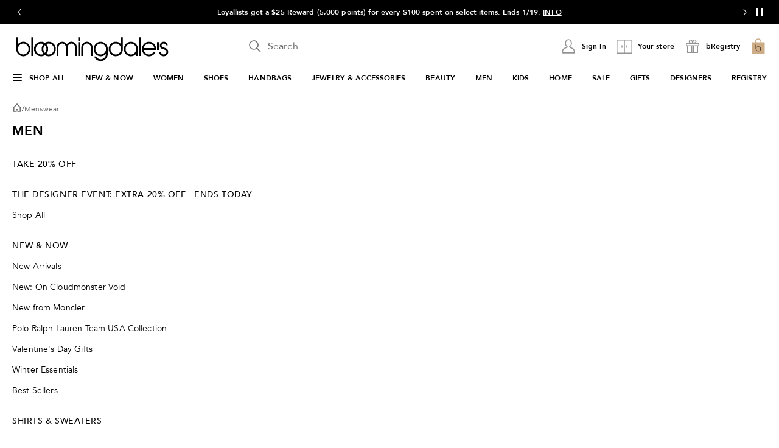

--- FILE ---
content_type: text/css
request_url: https://assets.bloomingdalesassets.com/app/discovery-ui/static/css/9210.632cd4f4dab94059d908.css
body_size: -79
content:
@media print,screen and (max-width:63.99875em){body[data-v-d1d7fdcc]{overflow-x:hidden}}.main-container[data-v-d1d7fdcc]{min-height:37.5rem;padding-bottom:2rem}.pros-browse-zone-a[data-v-d1d7fdcc]{margin-top:2rem}@media print,screen and (min-width:37.5em){.pros-browse-zone-a[data-v-d1d7fdcc]{margin-top:3rem}}@media print,screen and (min-width:64em){.pros-browse-zone-a[data-v-d1d7fdcc]{margin-top:3rem}}.rvi-panel[data-v-d1d7fdcc]{margin-top:2rem}@media print,screen and (min-width:37.5em){.rvi-panel[data-v-d1d7fdcc]{margin-top:3rem}}@media print,screen and (min-width:64em){.rvi-panel[data-v-d1d7fdcc]{margin-top:3rem}}

--- FILE ---
content_type: text/css
request_url: https://assets.bloomingdalesassets.com/app/discovery-ui/static/css/1959.94b9938ae567089532db.css
body_size: -221
content:
#pageHeader[data-v-332a74ad]{text-transform:uppercase}

--- FILE ---
content_type: text/css
request_url: https://assets.bloomingdalesassets.com/app/discovery-ui/static/css/9845.8af60c48bb7cc4842e04.css
body_size: 3473
content:
#stylitics-container .stylitics-hotspots-base{margin:0!important;padding:0!important}#stylitics-container .stylitics-bundle-hotspots-gallery,#stylitics-container .stylitics-inner,#stylitics-container .stylitics-sequence{padding-top:0!important}#stylitics-container .stylitics-outer{--grid-gap:1.5rem!important}#stylitics-container .stylitics-hotspots-base-desktop .stylitics-card .stylitics-collage-container .stylitics-collage-wrapper{height:85%;margin-top:10%}#stylitics-container .stylitics-sequence{-ms-overflow-style:none;scrollbar-width:none}#stylitics-container .stylitics-sequence::-webkit-scrollbar{display:none}#stylitics-container .stylitics-sequence .stylitics-ootb--hotspots #stylitics-container .stylitics-hotspots-base-desktop .stylitics-card .stylitics-collage-container{max-width:380px}#stylitics-container .stylitics-sequence .stylitics-ootb--hotspots #stylitics-container .stylitics-hotspots-base-touch .stylitics-hotspots-swipe-bundle-container .stylitics-bundle-container .stylitics-collage-container{max-width:300px}#stylitics-container .stylitics-sequence .stylitics-card,#stylitics-container .stylitics-sequence>li{max-height:520px}#stylitics-container .stylitics-sequence .stylitics-card .stylitics-collage-container,#stylitics-container .stylitics-sequence>li .stylitics-collage-container{margin:0 auto;max-width:300px}@media print,screen and (min-width:64em){#stylitics-container .stylitics-sequence .stylitics-card .stylitics-collage-container,#stylitics-container .stylitics-sequence>li .stylitics-collage-container{max-width:380px}}#stylitics-container .stylitics-classic-base button.stylitics-arrow-btn.stylitics-next,#stylitics-container .stylitics-hotspots-base button.stylitics-arrow-btn.stylitics-next{right:.5rem!important}#stylitics-container .stylitics-classic-base button.stylitics-arrow-btn.stylitics-previous,#stylitics-container .stylitics-hotspots-base button.stylitics-arrow-btn.stylitics-previous{left:.5rem!important}#stylitics-container button.stylitics-arrow-btn svg{display:none}#stylitics-container .stylitics-carousel-pips{padding-top:1.5rem!important}@media screen and (min-width:64em){#stylitics-container .stylitics-carousel-pips{display:none}}#stylitics-container .stylitics-carousel-pips .stylitics-carousel-pips-list{grid-gap:.5rem}#stylitics-container .stylitics-carousel-pips .stylitics-dots-li{padding:0!important;width:6px}#stylitics-container .stylitics-carousel-pips .stylitics-dots-li .stylitics-dot-inner{background-color:#000}#stylitics-container .stylitics-carousel-pips .stylitics-dots-li:not(.stylitics-carousel-current-pip) .stylitics-dot-inner{background-color:#949494}#stylitics-container .stylitics-bundle-header{margin-bottom:1rem!important;margin-top:1rem!important;order:2}#stylitics-container .stylitics-bundle-header .stylitics-hotspots-bundle-header{display:flex;justify-content:center;padding:0!important;position:static!important}#stylitics-container .stylitics-bundle-header .stylitics-view-items-button{height:fit-content;min-height:fit-content;width:fit-content}#stylitics-container .stylitics-bundle-header .stylitics-view-items-button .stylitics-view-items-button-text,#stylitics-container .stylitics-bundle-header .stylitics-view-items-button .stylitics-view-items-cta-icon-wrap{display:none}#stylitics-container .stylitics-bundle-header .stylitics-view-items-button .stylitics-custom-hotspots-cta{display:flex}#stylitics-container .stylitics-bundle-header .stylitics-view-items-button .stylitics-custom-hotspots-cta:hover .stylitics-custom-hotspots-cta--arrow-icon{transform:translateX(4px)}#stylitics-container .stylitics-bundle-header .stylitics-view-items-button .stylitics-custom-hotspots-cta .stylitics-custom-hotspots-cta--arrow-icon{transition:transform .2s ease-in-out}#stylitics-container .stylitics-modal-inner{border-radius:0;height:100%;max-height:100%}#stylitics-container .stylitics-modal-header{padding-bottom:1.5rem!important;padding-top:2rem!important}#stylitics-container .stylitics-items-list{padding:0 20px}#stylitics-container .stylitics-items-list .stylitics-item-container{margin:0 0 1rem!important;padding:0!important}#stylitics-container .stylitics-items-list .stylitics-item-info{font-size:.875rem!important}#stylitics-container .stylitics-items-list .stylitics-item-info .stylitics-item-price-and-cta{grid-gap:12px;padding-top:1rem!important}#stylitics-container .stylitics-items-list .stylitics-item-info .stylitics-item-price-and-cta .stylitics-item-regular-price,#stylitics-container .stylitics-items-list .stylitics-item-info .stylitics-item-price-and-cta .stylitics-item-sale-price{font-size:1.125rem!important;font-weight:500!important;line-height:1.375rem!important}#stylitics-container .stylitics-items-list .stylitics-item-info .stylitics-item-price-and-cta .stylitics-cta{font-size:.75rem!important;font-weight:400!important;line-height:1.125rem!important;position:relative;text-transform:capitalize}#stylitics-container .stylitics-items-list .stylitics-swap-modal__expand{font-size:.875rem;font-weight:700}#stylitics-container .stylitics-items-list .stylitics-collapse-icon,#stylitics-container .stylitics-items-list .stylitics-expand-icon{margin:0 0 0 4px}#stylitics-container .stylitics-items-list .stylitics-collapse-icon path,#stylitics-container .stylitics-items-list .stylitics-expand-icon path{display:none}#stylitics-container .stylitics-close{background:transparent}#stylitics-container .stylitics-desktop-modal-inner{border-radius:0}#stylitics-container .stylitics-desktop-modal-inner .stylitics-items-list-container{padding:0!important}#stylitics-container .stylitics-desktop-modal-inner .stylitics-items-list-container .stylitics-items-list{padding-left:48px;padding-right:48px;padding-top:48px}#stylitics-container .stylitics-desktop-modal-inner .stylitics-stage button.stylitics-arrow-btn.stylitics-next{right:20px!important}#stylitics-container .stylitics-desktop-modal-inner .stylitics-stage button.stylitics-arrow-btn.stylitics-previous{left:20px!important}#stylitics-container .stylitics-desktop-modal-inner .stylitics-counter-pill{background-color:#fff;color:#000}#stylitics-container .stylitics-desktop-modal-inner .stylitics-bundle-header{display:none}#stylitics-container .stylitics-overlay-item-brand{color:#000;font-size:.75rem}#stylitics-container .stylitics-overlay-item-price{font-weight:700;text-align:left}#stylitics-container .stylitics-item-price{align-items:baseline;display:flex}#stylitics-container .stylitics-item-price .stylitics-item-regular-price{color:#000;font-weight:700;order:2}#stylitics-container .stylitics-item-price .stylitics-item-sale-price{color:#de3412;font-weight:700;margin-right:5px;order:1}#stylitics-container .stylitics-sequence>.stylitics-hotspots-swipe-bundle-container{margin-left:1.5rem}#stylitics-container .stylitics-sequence>.stylitics-hotspots-swipe-bundle-container:first-child{margin-left:0}#stylitics-container .stylitics-sequence>.stylitics-hotspots-swipe-bundle-container .stylitics-bundle-container{max-width:1440px;width:calc(100vw - 40px)}@media screen and (min-width:64em){#stylitics-container .stylitics-sequence>.stylitics-hotspots-swipe-bundle-container .stylitics-bundle-container{max-height:450px;max-width:calc((1440px - 1.5rem*(var(--large-column-count) - 1))/var(--large-column-count));width:calc((100vw - 40px - 1.5rem*(var(--large-column-count) - 1))/var(--large-column-count))}}@media screen and (min-width:80em){#stylitics-container .stylitics-sequence>.stylitics-hotspots-swipe-bundle-container .stylitics-bundle-container{max-width:calc((1440px - 1.5rem*(var(--mlarge-column-count) - 1))/var(--mlarge-column-count));width:calc((100vw - 40px - 1.5rem*(var(--mlarge-column-count) - 1))/var(--mlarge-column-count))}}#stylitics-container .stylitics-hotspots-base-desktop .stylitics-bundle-hotspots-gallery,#stylitics-container .stylitics-hotspots-base-desktop>.stylitics-outer>.stylitics-inner .stylitics-sequence{grid-template-columns:repeat(var(--outfits-total),100%)!important}#stylitics-container .stylitics-hotspots-base-desktop .stylitics-outer[data-carousel-index="0"] div.stylitics-sequence{transform:translateX(0)!important}#stylitics-container .stylitics-hotspots-base-desktop .stylitics-outer[data-carousel-index="1"] div.stylitics-sequence{transform:translateX(calc(-100% - 1.5rem))!important}#stylitics-container .stylitics-hotspots-base-desktop .stylitics-outer[data-carousel-index="2"] div.stylitics-sequence{transform:translateX(calc(-200% - 3rem))!important}#stylitics-container .stylitics-hotspots-base-desktop .stylitics-outer[data-carousel-index="3"] div.stylitics-sequence{transform:translateX(calc(-300% - 4.5rem))!important}#stylitics-container .stylitics-hotspots-base-desktop .stylitics-outer[data-carousel-index="4"] div.stylitics-sequence{transform:translateX(calc(-400% - 6rem))!important}#stylitics-container .stylitics-hotspots-base-desktop .stylitics-outer[data-carousel-index="5"] div.stylitics-sequence{transform:translateX(calc(-500% - 7.5rem))!important}#stylitics-container .stylitics-hotspots-base-desktop .stylitics-outer[data-carousel-index="6"] div.stylitics-sequence{transform:translateX(calc(-600% - 9rem))!important}@media print,screen and (min-width:64em)and (max-width:79.99875em){#stylitics-container .stylitics-hotspots-base-desktop .stylitics-bundle-hotspots-gallery,#stylitics-container .stylitics-hotspots-base-desktop>.stylitics-outer>.stylitics-inner .stylitics-sequence{grid-template-columns:repeat(var(--outfits-total),calc(100%/var(--large-column-count) - 1.5rem + 1.5rem/var(--large-column-count)))!important}#stylitics-container .stylitics-hotspots-base-desktop .stylitics-outer[data-carousel-index="0"] div.stylitics-sequence{transform:translateX(calc(100%/var(--large-column-count)*-1*0 + 1.5rem/var(--large-column-count)*-1*0))!important}#stylitics-container .stylitics-hotspots-base-desktop .stylitics-outer[data-carousel-index="1"] div.stylitics-sequence{transform:translateX(calc(100%/var(--large-column-count)*-1*1 + 1.5rem/var(--large-column-count)*-1*1))!important}#stylitics-container .stylitics-hotspots-base-desktop .stylitics-outer[data-carousel-index="2"] div.stylitics-sequence{transform:translateX(calc(100%/var(--large-column-count)*-1*2 + 1.5rem/var(--large-column-count)*-1*2))!important}#stylitics-container .stylitics-hotspots-base-desktop .stylitics-outer[data-carousel-index="3"] div.stylitics-sequence{transform:translateX(calc(100%/var(--large-column-count)*-1*3 + 1.5rem/var(--large-column-count)*-1*3))!important}#stylitics-container .stylitics-hotspots-base-desktop .stylitics-outer[data-carousel-index="4"] div.stylitics-sequence{transform:translateX(calc(100%/var(--large-column-count)*-1*4 + 1.5rem/var(--large-column-count)*-1*4))!important}#stylitics-container .stylitics-hotspots-base-desktop .stylitics-outer[data-carousel-index="5"] div.stylitics-sequence{transform:translateX(calc(100%/var(--large-column-count)*-1*5 + 1.5rem/var(--large-column-count)*-1*5))!important}#stylitics-container .stylitics-hotspots-base-desktop .stylitics-outer[data-carousel-index="6"] div.stylitics-sequence{transform:translateX(calc(100%/var(--large-column-count)*-1*6 + 1.5rem/var(--large-column-count)*-1*6))!important}}@media screen and (min-width:80em){#stylitics-container .stylitics-hotspots-base-desktop .stylitics-bundle-hotspots-gallery,#stylitics-container .stylitics-hotspots-base-desktop>.stylitics-outer>.stylitics-inner .stylitics-sequence{grid-template-columns:repeat(var(--outfits-total),calc(100%/var(--mlarge-column-count) - 1.5rem + 1.5rem/var(--mlarge-column-count)))!important}#stylitics-container .stylitics-hotspots-base-desktop .stylitics-outer[data-carousel-index="0"] div.stylitics-sequence{transform:translateX(calc(100%/var(--mlarge-column-count)*-1*0 + 1.5rem/var(--mlarge-column-count)*-1*0))!important}#stylitics-container .stylitics-hotspots-base-desktop .stylitics-outer[data-carousel-index="1"] div.stylitics-sequence{transform:translateX(calc(100%/var(--mlarge-column-count)*-1*1 + 1.5rem/var(--mlarge-column-count)*-1*1))!important}#stylitics-container .stylitics-hotspots-base-desktop .stylitics-outer[data-carousel-index="2"] div.stylitics-sequence{transform:translateX(calc(100%/var(--mlarge-column-count)*-1*2 + 1.5rem/var(--mlarge-column-count)*-1*2))!important}#stylitics-container .stylitics-hotspots-base-desktop .stylitics-outer[data-carousel-index="3"] div.stylitics-sequence{transform:translateX(calc(100%/var(--mlarge-column-count)*-1*3 + 1.5rem/var(--mlarge-column-count)*-1*3))!important}#stylitics-container .stylitics-hotspots-base-desktop .stylitics-outer[data-carousel-index="4"] div.stylitics-sequence{transform:translateX(calc(100%/var(--mlarge-column-count)*-1*4 + 1.5rem/var(--mlarge-column-count)*-1*4))!important}#stylitics-container .stylitics-hotspots-base-desktop .stylitics-outer[data-carousel-index="5"] div.stylitics-sequence{transform:translateX(calc(100%/var(--mlarge-column-count)*-1*5 + 1.5rem/var(--mlarge-column-count)*-1*5))!important}#stylitics-container .stylitics-hotspots-base-desktop .stylitics-outer[data-carousel-index="6"] div.stylitics-sequence{transform:translateX(calc(100%/var(--mlarge-column-count)*-1*6 + 1.5rem/var(--mlarge-column-count)*-1*6))!important}}#stylitics-container .stylitics-hotspots-base{max-width:1440px}#stylitics-container .stylitics-hotspots-base .stylitics-bundle-container{--background-color:$white!important;border:1px solid silver}#stylitics-container .stylitics-hotspots-base .stylitics-overlay{background-color:#fff;border-color:#f1f1f1;font-size:.75rem}@media only screen and (min-width:640px){#stylitics-container .stylitics-hotspots-base .stylitics-overlay{max-width:160px}}#stylitics-container .stylitics-hotspots-base .stylitics-overlay svg{display:none}#stylitics-container .stylitics-hotspots-base .stylitics-overlay .stylitics-overlay-arrow-container{background-color:#fff;background-position-y:center;border-color:#fff;border-radius:5px;height:inherit}#stylitics-container .stylitics-hotspots-base .stylitics-overlay .stylitics-overlay-item-info{background-color:#fff;border-color:#fff;border-radius:5px}#stylitics-container .stylitics-hotspots-base .stylitics-overlay .stylitics-arrow-btn{background:#fff;height:32px;width:32px}#stylitics-container .stylitics-hotspots-base .stylitics-desktop-modal-close{height:24px;top:3rem}#stylitics-container .stylitics-hotspots-base .stylitics-desktop-modal-main .stylitics-stage{background-color:#f8f8f8;border-right:0}#stylitics-container .stylitics-hotspots-base .stylitics-desktop-modal-main .stylitics-stage .stylitics-stage-inner{height:90%}#stylitics-container .stylitics-hotspots-base .stylitics-desktop-modal-main .stylitics-stage .stylitics-bundle-container{background-color:#f8f8f8;border:0}#stylitics-container .stylitics-hotspots-base .stylitics-items-list .stylitics-item-container:nth-child(2){margin-top:1rem!important}#stylitics-container .stylitics-hotspots-base .stylitics-items-list h3#modalTitle{font-size:1.25rem;line-height:1.625rem}#stylitics-container .stylitics-hotspots-base .stylitics-items-list .stylitics-item-info .stylitics-item-price-and-cta .stylitics-item-regular-price,#stylitics-container .stylitics-hotspots-base .stylitics-items-list .stylitics-item-info .stylitics-item-price-and-cta .stylitics-item-sale-price{font-size:1rem!important;font-weight:500!important;line-height:1.25rem!important}#stylitics-container .stylitics-hotspots-base .stylitics-expandable-mix-and-match-row-wrapper .stylitics-sequence,#stylitics-container .stylitics-hotspots-base .stylitics-swap-modal__expand{margin:8px 0}#stylitics-container .stylitics-hotspots-base .stylitics-expandable-mix-and-match-row-wrapper .stylitics-swap-modal__close-wrapper{padding:0}#stylitics-container .stylitics-moodboard-base{border:none}#stylitics-container .stylitics-moodboard-base .stylitics-moodboard-widget-container:not(.stylitics-showing-replacement-items) .stylitics-outer{--grid-gap:0!important}#stylitics-container .stylitics-moodboard-base .stylitics-moodboard-widget-container.stylitics-showing-replacement-items{padding:0!important}#stylitics-container .stylitics-moodboard-base .stylitics-moodboard-widget-container.stylitics-showing-replacement-items .stylitics-outer .stylitics-inner{--stylitics-carousel-inner-width:calc(100% + 1.5rem)!important}#stylitics-container .stylitics-moodboard-base .stylitics-moodboard-widget-container.stylitics-showing-replacement-items .stylitics-outer .stylitics-inner .stylitics-sequence{--grid-template-columns:repeat(7,calc(20% - 1.5rem))!important}#stylitics-container .stylitics-moodboard-base .stylitics-sequence{-ms-overflow-style:none;scrollbar-width:none}#stylitics-container .stylitics-moodboard-base .stylitics-sequence::-webkit-scrollbar{display:none}#stylitics-container .stylitics-moodboard-base .stylitics-sequence .stylitics-card{height:auto!important;max-height:inherit;padding:0;width:100%}#stylitics-container .stylitics-moodboard-base .stylitics-sequence .stylitics-card .stylitics-moodboard-bundle-container{border-right:none;padding:0}#stylitics-container .stylitics-moodboard-base .stylitics-sequence .stylitics-card .stylitics-product-grid{background-color:#fff;border:1px solid silver}@media screen and (min-width:51.25em){#stylitics-container .stylitics-moodboard-base .stylitics-sequence .stylitics-card .stylitics-product-grid{grid-template-columns:repeat(5,1fr)}}#stylitics-container .stylitics-moodboard-base .stylitics-sequence .stylitics-card .stylitics-product-grid .stylitics-moodboard-item{border:1px solid silver;border-left:none;border-top:none;grid-column:auto;grid-row:auto}@media screen and (min-width:51.25em){#stylitics-container .stylitics-moodboard-base .stylitics-sequence .stylitics-card .stylitics-product-grid .stylitics-moodboard-item:first-child{border-bottom:none}}#stylitics-container .stylitics-moodboard-base .stylitics-sequence .stylitics-card .stylitics-product-grid .stylitics-moodboard-item:first-child{grid-column:1/span 2!important;grid-row:1/span 2!important}#stylitics-container .stylitics-moodboard-base .stylitics-card .stylitics-item button.stylitics-swap-icon,#stylitics-container .stylitics-moodboard-base .stylitics-card .stylitics-moodboard-item button.stylitics-swap-icon,#stylitics-container .stylitics-moodboard-base .stylitics-modal-inner .stylitics-item-container button.stylitics-swap-icon{background:transparent}#stylitics-container .stylitics-moodboard-base .stylitics-card .stylitics-item button.stylitics-swap-icon svg,#stylitics-container .stylitics-moodboard-base .stylitics-card .stylitics-moodboard-item button.stylitics-swap-icon svg,#stylitics-container .stylitics-moodboard-base .stylitics-modal-inner .stylitics-item-container button.stylitics-swap-icon svg{display:none}#stylitics-container .stylitics-moodboard-base .stylitics-card .stylitics-item button.stylitics-swap-icon:before,#stylitics-container .stylitics-moodboard-base .stylitics-card .stylitics-moodboard-item button.stylitics-swap-icon:before,#stylitics-container .stylitics-moodboard-base .stylitics-modal-inner .stylitics-item-container button.stylitics-swap-icon:before{background-position:50%;content:"";height:2rem;width:2rem;z-index:1}#stylitics-container .stylitics-moodboard-base .stylitics-card .stylitics-item .stylitics-cta .stylitics-swap-icon:after,#stylitics-container .stylitics-moodboard-base .stylitics-card .stylitics-moodboard-item .stylitics-cta .stylitics-swap-icon:after,#stylitics-container .stylitics-moodboard-base .stylitics-modal-inner .stylitics-item-container .stylitics-cta .stylitics-swap-icon:after{align-items:center;color:#000;content:"Swap Items";display:flex;font-size:12px;font-weight:400;height:2rem;left:2rem;margin-left:.5rem!important;position:absolute;top:0;width:max-content}#stylitics-container .stylitics-moodboard-base .stylitics-card .stylitics-item a.stylitics-item-price,#stylitics-container .stylitics-moodboard-base .stylitics-card .stylitics-moodboard-item a.stylitics-item-price,#stylitics-container .stylitics-moodboard-base .stylitics-modal-inner .stylitics-item-container a.stylitics-item-price{font-size:0}#stylitics-container .stylitics-moodboard-base .stylitics-card .stylitics-item .stylitics-item-footer,#stylitics-container .stylitics-moodboard-base .stylitics-card .stylitics-moodboard-item .stylitics-item-footer,#stylitics-container .stylitics-moodboard-base .stylitics-modal-inner .stylitics-item-container .stylitics-item-footer{padding-top:0}#stylitics-container .stylitics-moodboard-base .stylitics-card .stylitics-item .stylitics-item-footer .stylitics-item-name,#stylitics-container .stylitics-moodboard-base .stylitics-card .stylitics-item .stylitics-item-footer .stylitics-item-price,#stylitics-container .stylitics-moodboard-base .stylitics-card .stylitics-moodboard-item .stylitics-item-footer .stylitics-item-name,#stylitics-container .stylitics-moodboard-base .stylitics-card .stylitics-moodboard-item .stylitics-item-footer .stylitics-item-price,#stylitics-container .stylitics-moodboard-base .stylitics-modal-inner .stylitics-item-container .stylitics-item-footer .stylitics-item-name,#stylitics-container .stylitics-moodboard-base .stylitics-modal-inner .stylitics-item-container .stylitics-item-footer .stylitics-item-price{flex-direction:column-reverse;font-size:.875rem}@media print,screen and (min-width:37.5em){#stylitics-container .stylitics-moodboard-base .stylitics-card .stylitics-item .stylitics-item-footer .stylitics-item-name,#stylitics-container .stylitics-moodboard-base .stylitics-card .stylitics-item .stylitics-item-footer .stylitics-item-price,#stylitics-container .stylitics-moodboard-base .stylitics-card .stylitics-moodboard-item .stylitics-item-footer .stylitics-item-name,#stylitics-container .stylitics-moodboard-base .stylitics-card .stylitics-moodboard-item .stylitics-item-footer .stylitics-item-price,#stylitics-container .stylitics-moodboard-base .stylitics-modal-inner .stylitics-item-container .stylitics-item-footer .stylitics-item-name,#stylitics-container .stylitics-moodboard-base .stylitics-modal-inner .stylitics-item-container .stylitics-item-footer .stylitics-item-price{margin-top:1rem!important}}#stylitics-container .stylitics-moodboard-base .stylitics-card .stylitics-item .stylitics-item-footer .stylitics-item-name span.stylitics-item-regular-price,#stylitics-container .stylitics-moodboard-base .stylitics-card .stylitics-item .stylitics-item-footer .stylitics-item-price span.stylitics-item-regular-price,#stylitics-container .stylitics-moodboard-base .stylitics-card .stylitics-moodboard-item .stylitics-item-footer .stylitics-item-name span.stylitics-item-regular-price,#stylitics-container .stylitics-moodboard-base .stylitics-card .stylitics-moodboard-item .stylitics-item-footer .stylitics-item-price span.stylitics-item-regular-price,#stylitics-container .stylitics-moodboard-base .stylitics-modal-inner .stylitics-item-container .stylitics-item-footer .stylitics-item-name span.stylitics-item-regular-price,#stylitics-container .stylitics-moodboard-base .stylitics-modal-inner .stylitics-item-container .stylitics-item-footer .stylitics-item-price span.stylitics-item-regular-price{margin-left:0}#stylitics-container .stylitics-moodboard-base .stylitics-card .stylitics-item .stylitics-item-footer .stylitics-item-name .stylitics-item-sale-price:before,#stylitics-container .stylitics-moodboard-base .stylitics-card .stylitics-item .stylitics-item-footer .stylitics-item-price .stylitics-item-sale-price:before,#stylitics-container .stylitics-moodboard-base .stylitics-card .stylitics-moodboard-item .stylitics-item-footer .stylitics-item-name .stylitics-item-sale-price:before,#stylitics-container .stylitics-moodboard-base .stylitics-card .stylitics-moodboard-item .stylitics-item-footer .stylitics-item-price .stylitics-item-sale-price:before,#stylitics-container .stylitics-moodboard-base .stylitics-modal-inner .stylitics-item-container .stylitics-item-footer .stylitics-item-name .stylitics-item-sale-price:before,#stylitics-container .stylitics-moodboard-base .stylitics-modal-inner .stylitics-item-container .stylitics-item-footer .stylitics-item-price .stylitics-item-sale-price:before{content:"With offer "}#stylitics-container .stylitics-moodboard-base .stylitics-moodboard-item-info:hover .stylitics-item-sale-price:before{content:""!important}#stylitics-container .stylitics-moodboard-base .stylitics-arrow-btn{filter:invert(1);top:50%}#stylitics-container .stylitics-moodboard-base .stylitics-moodboard-swap-stage{border:none}#stylitics-container .stylitics-moodboard-base .stylitics-moodboard-swap-stage .stylitics-mnm-header{margin-bottom:1rem!important}#stylitics-container .stylitics-moodboard-base .stylitics-moodboard-swap-stage .stylitics-mnm-header .stylitics-mnm-close-btn{margin-right:1rem!important;padding:0;transform:none}#stylitics-container .stylitics-classic-base .stylitics-outer{--grid-gap:0!important}@media screen and (min-width:64em){#stylitics-container .stylitics-classic-base .stylitics-sequence .stylitics-card.stylitics-card-active{margin-right:12px}#stylitics-container .stylitics-classic-base .stylitics-sequence .stylitics-card.stylitics-card-active+.stylitics-card{margin-left:12px}}#stylitics-container .stylitics-classic-base .stylitics-sequence .stylitics-card .stylitics-collage-container{margin:0 auto;max-width:380px}#stylitics-container .stylitics-classic-base .stylitics-sequence .stylitics-card .stylitics-bundle-container{border:1px solid silver}#stylitics-container .stylitics-classic-base .stylitics-sequence .stylitics-card .stylitics-bundle-container .stylitics-bundle-header{display:none}#stylitics-container .stylitics-classic-base .stylitics-sequence .stylitics-card .stylitics-bundle-container .stylitics-bundle-footer{font-size:.75rem}#stylitics-container .stylitics-classic-base .stylitics-sequence .stylitics-card .stylitics-close{height:fit-content;right:7px;top:7px;width:fit-content}#stylitics-container .stylitics-classic-base .stylitics-items-list .stylitics-item-container .stylitics-item-price-and-cta,#stylitics-container .stylitics-classic-base .stylitics-items-list-container .stylitics-item-container .stylitics-item-price-and-cta{align-items:end;flex-direction:row}#stylitics-container .stylitics-classic-base .stylitics-items-list .stylitics-item-container .stylitics-item-price-and-cta .stylitics-item-regular-price,#stylitics-container .stylitics-classic-base .stylitics-items-list .stylitics-item-container .stylitics-item-price-and-cta .stylitics-item-sale-price,#stylitics-container .stylitics-classic-base .stylitics-items-list-container .stylitics-item-container .stylitics-item-price-and-cta .stylitics-item-regular-price,#stylitics-container .stylitics-classic-base .stylitics-items-list-container .stylitics-item-container .stylitics-item-price-and-cta .stylitics-item-sale-price{font-size:.875rem!important}#stylitics-container .stylitics-classic-base .stylitics-items-list .stylitics-item-container{margin-bottom:0!important;padding-top:.5rem!important}#stylitics-container .stylitics-classic-base .stylitics-items-list .stylitics-item-container .stylitics-item-info{padding-bottom:.5rem!important}#stylitics-container .stylitics-classic-base .stylitics-modal-inner .stylitics-close{top:30px}#stylitics-container button.stylitics-arrow-btn.stylitics-previous{rotate:0deg;top:calc(50% - 32px)}.swipe-arrow-right{background:url([data-uri]);background-repeat:no-repeat;background-size:24px 24px;display:inline-block;height:24px;width:24px}#stylitics-container .stylitics-overlay-arrow-container,#stylitics-container button.stylitics-arrow-btn.stylitics-next,.pros-arrow-right{background:url([data-uri]);background-repeat:no-repeat;background-size:32px 32px;display:inline-block;height:32px;width:32px}#stylitics-container button.stylitics-arrow-btn.stylitics-previous,.pros-arrow-left{background:url([data-uri]);background-repeat:no-repeat;background-size:32px 32px;display:inline-block;height:32px;width:32px}#stylitics-container .stylitics-expand-icon,.chevron-small-down{background:url([data-uri]);background-repeat:no-repeat;background-size:24px 24px;display:inline-block;height:24px;width:24px}#stylitics-container .stylitics-collapse-icon,.chevron-small-up{background:url([data-uri]);background-repeat:no-repeat;background-size:24px 24px;display:inline-block;height:24px;width:24px}#stylitics-container .stylitics-card .stylitics-item button.stylitics-swap-icon:before,#stylitics-container .stylitics-card .stylitics-moodboard-item button.stylitics-swap-icon:before,#stylitics-container .stylitics-modal-inner .stylitics-item-container button.stylitics-swap-icon:before,.swap{background:url([data-uri]);background-repeat:no-repeat;background-size:24px 24px;display:inline-block;height:24px;width:24px}#stylitics-container *{font-family:Avenir}#stylitics-container .stylitics-moodboard-base .stylitics-sequence .stylitics-product-grid{border:none}@media screen and (min-width:51.25em){#stylitics-container .stylitics-moodboard-base .stylitics-sequence .stylitics-product-grid .stylitics-moodboard-item:nth-child(n+4){border-bottom:none}#stylitics-container .stylitics-moodboard-base .stylitics-sequence .stylitics-card .stylitics-product-grid{grid-template-columns:repeat(4,1fr)!important}}

--- FILE ---
content_type: text/css
request_url: https://assets.bloomingdalesassets.com/app/discovery-ui/static/css/1646.863926a2d6e5e9a3500a.css
body_size: -197
content:
[data-v-3d02856e] .category-icon{background-color:#fff}[data-v-3d02856e] .grid-x{row-gap:1rem}

--- FILE ---
content_type: application/javascript
request_url: https://assets.bloomingdalesassets.com/app/discovery-ui/static/js/discovery-ui.3134.cb95de39f8188f23149b.js
body_size: 3253
content:
(self.discovery_ui_jsonp=self.discovery_ui_jsonp||[]).push([[3134],{a80386bf:a=>{a.exports={getQueryStringMap:function(a,e){return(a||window.location.search.slice(1)).split("&").map(a=>{if(a){const t=a.split("=");return!e&&t.length>0&&(t[0]=t[0].toLowerCase()),t}}).filter(Boolean).reduce((a,e)=>{let[t,r]=e;return a[t]=r,a},{})}}},"47a69172":(a,e,t)=>{"use strict";t.r(e),t.d(e,{addBcomUtagData:()=>b,fireLeftNavLinkTag:()=>C,fireLinkTag:()=>k,fireUpdateViewBcomTag:()=>w});var r=t("098c65a9"),n=t("b3c452b3"),s=t("2a5ed560"),o=t("e91e70de"),u=t("a80386bf");const _=1132361,d={1001337:"women",1001338:"men",1001339:"shoes",1001340:"handbags",1001341:"beauty",1001342:"jewelry and accessories",1001343:"kids",1001344:"home",1001351:"all designers"},c="UPC_SDD_PURCHASABLE",i="BTZIPCODE",l="MISCGCs",p="upc_bops_purchasable",g="upc_sdd_purchasable";function h(a,e){let t="";return a.search_token=e?.value?.data?.crsSearchToken||"",a.apollo_product_count=e?.value?.data?.apolloProductCount||"",a.apollo_search_pass=e?.value?.data?.apolloSearchPass||"",t=`${t}\n    utag_data['search_token'] = '${a.search_token}';\n    utag_data['apollo_product_count'] = '${a.apollo_product_count}';\n    utag_data['apollo_search_pass'] = '${a.apollo_search_pass}';\n  `,e?.value?.data?.searchRedirect&&(a.search_redirect=e.value.data.searchRedirect,t=`${t}\n      utag_data['search_redirect'] = '${a.search_redirect}';\n    `),t}function v(a,e){let t=function(a,e){return a.product_id=e?.value?.data?.productID||[],a.product_reviews=e?.value?.data?.productReviews||[],a.product_placement_reason=e?.value?.data?.productPlacementReason||"",a.product_badge_new_markdown=e?.value?.data?.newMarkDownProducts||[],a.product_badge_new_arrival=e?.value?.data?.newArrivalProducts||[],a.product_pricing_state=e?.value?.data?.productPricingState?e.value.data.productPricingState:[],`\n    utag_data['product_id'] = ${JSON.stringify(a.product_id)};\n    utag_data['product_reviews'] = ${JSON.stringify(a.product_reviews)};\n    utag_data['product_placement_reason'] = '${a.product_placement_reason}';\n    utag_data['product_badge_new_markdown'] = ${JSON.stringify(a.product_badge_new_markdown)};\n    utag_data['product_badge_new_arrival'] = ${JSON.stringify(a.product_badge_new_arrival)};\n    utag_data['product_pricing_state'] = ${JSON.stringify(a.product_pricing_state)};\n  `}(a,e);return a.results_current_page=e?.value?.data?.resultsCurrentPage||"",a.results_per_page=e?.value?.data?.totalResults||"",a.sort_type=e?.value?.data?.sortType||"",a.total_results=e?.value?.data?.totalResults||"",a.search_pass=e?.value?.data?.searchPass||"",e?.value?.data?.customerStoreID&&(a.customer_store_id=e.value.data.customerStoreID,t=`${t}\n      utag_data['customer_store_id'] = ${JSON.stringify(a.customer_store_id)};\n    `),t=`${t}\n    utag_data['results_current_page'] = '${a.results_current_page}';\n    utag_data['results_per_page'] = '${a.results_per_page}';\n    utag_data['sort_type'] = '${a.sort_type}';\n    utag_data['total_results'] = '${a.total_results}';\n    utag_data['search_pass'] = '${a.search_pass}';\n  `,t}function $(a,e){if(a.product_rating=[],e?.value?.data?.productRating){const t=e.value.data.productRating;return t.map(a=>Number(a).toFixed(1)),a.product_rating=t,`\n      utag_data['product_rating'] = ${JSON.stringify(a.product_rating)};\n    `}return""}function y(a,e,t){let r="";if(e?.value?.data?.facetNames){const{facetNames:s}=e.value.data,o=s.map(a=>a.search("SIZE")>0?`SIZE_TYPE:${a}`:a);a.facet_names=o,r=`${r}\n      utag_data['facet_names'] = ${JSON.stringify(a.facet_names)};\n    `;const{facetValues:u}=e?.value?.data;if(t?.value?.enhanceSameDayDeliveryEnabled){const a=s.indexOf(c),e=n.Cookie.get(i,l);a>-1&&(u[a]=e)}a.facet_values=u,r=`${r}\n      utag_data['facet_values'] = ${JSON.stringify(a.facet_values)};\n      utag_data['facet_type'] = 'preselected facets';\n    `}return a.crsFilter=e?.value?.data?.crsFilter||"",r=`${r}\n    utag_data['crsFilter'] = '${a.crsFilter}';\n  `,r}function m(a,e,t,r,n){let s="";if(e?.value?.frictionFreeStoreHeaderEnabledDiscovery&&t?.value?.categoryId===_){const o=r?.value?.pushStateUrl?.path?.toLowerCase();if(s=`${s}\n      ${function(a,e){let t="";return e.includes(p)&&(a.page_type="store-header:store pickup",t=`${t}\n      utag_data['page_type'] = '${a.page_type}';\n    `),e.includes(g)&&(a.page_type="store-header:sdd",t=`${t}\n      utag_data['page_type'] = '${a.page_type}';\n    `),t}(a,o)}\n    `,e?.value?.shopYourStoreV2SearchEnabled&&o.includes("ffsearchquery"))if(a.page_type="store-header",s=`${s}\n          ${function(a,e){let t="";return e.includes(p)&&(a.adobe_page_name="bcom:store-header:store pickup search",t=`${t}\n      utag_data['adobe_page_name'] = '${a.adobe_page_name}';\n    `),e.includes(g)&&(a.adobe_page_name="bcom:store-header:sdd search",t=`${t}\n      utag_data['adobe_page_name'] = '${a.adobe_page_name}';\n    `),t}(a,o)};\n          utag_data['page_type'] = '${a.page_type}';\n        `,n){const e=(0,u.getQueryStringMap)(r?.value?.pushStateUrl?.path,!0)||{};a.search_keyword=e._ffSearchquery||""}else a.search_keyword=t?.value?.originalSearchTerm||"",s=`${s}\n            utag_data['search_keyword'] = "${a.search_keyword}";\n          `}return s}function f(a,e,t,r,n,s,o,u){return e||r?a.page_type=t?"eligible browse page":"search results":(n&&(a.page_type="browse"),(s||o)&&(a.page_type="splash"),u&&(a.page_type="designer index")),`\n    utag_data['page_type'] = '${a.page_type}';\n  `}function S(a,e){return e?.value?.data?.prosContent?(a.prosContent=e.value.data.prosContent,a.prosSource=e?.value?.data?.prosSource,a.prosZone=e?.value?.data?.prosZone,a.prosChoiceId=e?.value?.data?.prosChoiceId,`\n      utag_data['prosContent'] = '${a.prosContent}';\n      utag_data['prosSource'] = '${a.prosSource}';\n      utag_data['prosZone'] = '${a.prosZone}';\n      utag_data['prosChoiceId'] = '${a.prosChoiceId}';\n    `):""}function b(a){const e=(0,s.Fl)(()=>a?.meta),t=(0,s.Fl)(()=>e?.value?.analytics??{}),r=(0,s.Fl)(()=>e?.value?.properties??{}),n=(0,s.Fl)(()=>e?.value?.context??{}),u=(0,s.Fl)(()=>e?.value?.tags??{}),{isBrowse:_,isSearch:c,isSplash:i,isSubSplash:l,isBrandIndex:p,isZeroSearchResults:g,giftEligibleBrowsePage:b,isDlp:w}=(0,o.Z)(e),k={};let C="";const I=function(a,e,t){let r="";e?.value?.heuristicSuggesterEnabled&&JSON.stringify(t?.value?.originalSearchTerm)&&(r="",a.suggestion_engine_used=r,r=`|, ${r}`);return r}(k,r,n);var B,N,P,D,E,L,x;return C=`${C}\n    utag_data['suggestion_engine_used'] = '${I}';\n    ${h(k,t)};\n    ${function(a,e){let t="";return e?.value?.customerExperiment?(a.event_name="experiment",a.experimentation_ids=e.value.customerExperiment,t=`${t}\n      utag_data['event_name'] = '${a.event_name}';\n    `):a.experimentation_ids=[],t=`${t}\n    utag_data['experimentation_ids'] = ${JSON.stringify(a.experimentation_ids)};\n  `,t}(k,n)};\n    ${f(k,c,b,g,_,i,l,p)};\n    ${B=k,N=t,P=_,D=c,E=i,L=l,x=I,P||D||L?(B.search_engine_used=(N?.value?.data?.otherSearchEngine||"")+x,`\n      utag_data['search_engine_used'] = '${B.search_engine_used}';\n    `):E?(B.search_engine_used=N?.value?.data?.otherSearchEngine||"",`\n      utag_data['search_engine_used'] = '${B.search_engine_used}';\n    `):""};\n    ${function(a,e,t,r,n){let s="";return e&&!n?s=`${s}\n      utag_data['search_action'] = 'true';\n      utag_data['search_method'] = 'manual search';\n    `:(t||r)&&a.search_redirect?s=`${s}\n      utag_data['search_action'] = 'true';\n      utag_data['search_method'] = 'search redirect';\n    `:e&&n&&(s=`${s}\n      utag_data['search_action'] = 'true';\n      utag_data['search_method'] = 'browse asset redirect';\n    `),s}(k,c,_,i,w)};\n  `,(_||c)&&(k.category_path=t?.value?.data?.categoryPath||"",C=`${C}\n      ${v(k,t)};\n      ${$(k,t)};\n      ${y(k,t,r)};\n      utag_data['category_path'] = "${k.category_path}";\n    `,t?.value?.data?.productBopsBadgeMappingList&&t?.value?.data?.productBopsBadgeMappingList?.length>0&&(k.product_badge_pickup_eligible=t.value.data.productBopsBadgeMappingList,C=`${C}\n        utag_data['product_badge_pickup_eligible'] = ${JSON.stringify(k.product_badge_pickup_eligible)};\n      `)),C=c||g?`${C}\n      ${function(a,e,t,r){let n="";return a.search_keyword=t?.value?.originalSearchTerm||"",a.search_pass=e?.value?.data?.searchPass||"",n=`${n}\n    utag_data['search_keyword'] = "${a.search_keyword}";\n    utag_data['search_pass'] = '${a.search_pass}';\n  `,r&&(a.total_results="0",n=`${n}\n      utag_data['total_results'] = '${a.total_results}';\n    `),e?.value?.data?.smlApiCallStatus&&(a.search_relevancy_algorithm_passed=e.value.data.smlApiCallStatus,n=`${n}\n      utag_data['search_relevancy_algorithm_passed'] = '${a.search_relevancy_algorithm_passed}';\n    `),n}(k,t,n,g)};\n    `:`${C}\n      ${function(a,e,t,r,n,s,o){let u="";return s&&(e?.value?.data?.registryID&&(a.registry_id=e.value.data.registryID,u=`${u}\n        utag_data['registry_id'] = '${a.registry_id}';\n      `),u=`${u}\n      ${m(a,t,r,n,!1)};\n    `),o&&r?.value?.categoryId&&(a.page_name=d[r.value.categoryId]||"",u=`${u}\n      utag_data['page_name'] = '${a.page_name}';\n    `),u=`${u}\n    ${function(a,e){return a.category_id=e?.value?.data?.categoryID||"",a.category_name=e?.value?.data?.categoryName?.replace("&","and")||"",a.fob_category_id=e?.value?.data?.fobCategoryID||"",a.fob_category_name=e?.value?.data?.fobCategoryName||"",a.top_level_category_id=e?.value?.data?.topLevelCategoryID||"",a.top_level_category_name=e?.value?.data?.topLevelCategoryName||"",`\n    utag_data['category_id'] = '${a.category_id}';\n    utag_data['category_name'] = "${a.category_name}";\n    utag_data['fob_category_id'] = '${a.fob_category_id}';\n    utag_data['fob_category_name'] = "${a.fob_category_name}";\n    utag_data['top_level_category_id'] = '${a.top_level_category_id}';\n    utag_data['top_level_category_name'] = "${a.top_level_category_name}";\n  `}(a,e)};\n  `,r?.value?.searchTerm&&(a.search_keyword=decodeURI(r.value.searchTerm).replace(/-/g," "),u=`${u}\n      utag_data['search_keyword'] = "${a.search_keyword}";\n    `),u}(k,t,r,n,u,_,p)};\n    `,c&&(k.top_6_products=t?.value?.data?.topProducts||[],C=`${C}\n      ${S(k,t)};\n      utag_data['top_6_products'] = ${JSON.stringify(k.top_6_products)};\n    `),t?.value?.data?`\n      <script type="text/javascript">\n        var utag_data = utag_data || {};\n        ${C}\n      <\/script>\n    `:""}function w(a,e,t){const n=(0,s.Fl)(()=>a?.value?.analytics??{}),u=(0,s.Fl)(()=>a?.value?.properties??{}),_=(0,s.Fl)(()=>a?.value?.context??{}),d=(0,s.Fl)(()=>a?.value?.tags??{}),{isBrowse:c,isSearch:i,isSplash:l,isSubSplash:b,isBrandIndex:w,isZeroSearchResults:k,giftEligibleBrowsePage:C}=(0,o.Z)(a),I={event_name:"product list updated"};v(I,n),$(I,n),y(I,n,u),h(I,n),I.search_engine_used=n?.value?.data?.otherSearchEngine||"",I.category_path=n?.value?.data?.categoryPath||"",i&&S(I,n),n?.value?.data?.productBopsBadgeMappingList&&n?.value?.data?.productBopsBadgeMappingList?.length>0&&(I.product_badge_pickup_eligible=n.value.data.productBopsBadgeMappingList),f(I,i,C,k,c,l,b,w);const B=new URLSearchParams(window.location.search).get("_ffSearchQuery"),N=d?.value?.pushStateUrl;B&&N&&(N.path.toLowerCase().includes(p)||N.path.toLowerCase().includes(g))&&(N.path=`${N.path||""}&_ffSearchquery=${B}`),m(I,u,_,d,!0),function(a,e){const t=[];e.value?.forEach(a=>{const e=a?.product?.pricing?.badges?.find(a=>a.promoId)||{},r=e?.promoId;r?t.push(r):t.push("no promo messaging")}),a.product_promo_messaging=t,JSON.stringify(a.product_promo_messaging)}(I,e),function(a,e){const t=(e?.canvas?.topContainer?.length||0)+(e?.canvas?.meta?.gridRow||0)+1;a.plp_grid_row_start=t,a.plp_grid_row_start}(I,t),n?.value?.data&&(0,r.fireTag)("view",I)}function k(){(0,r.fireTag)("link",{event_name:"content link click",link_name:"see all cat"})}function C(a){a&&(0,r.fireTag)("link",{event_name:"nav link click",link_name:"nav link click",nav_type:"left-nav",cm_sp:a})}}}]);
//# sourceMappingURL=discovery-ui.3134.cb95de39f8188f23149b.js.map

--- FILE ---
content_type: application/javascript
request_url: https://assets.bloomingdalesassets.com/app/discovery-ui/static/js/discovery-ui.6607.6aa4ee1bdd0b617388d3.js
body_size: 381
content:
"use strict";(self.discovery_ui_jsonp=self.discovery_ui_jsonp||[]).push([[6607],{"203b8082":(e,t,a)=>{a.r(t),a.d(t,{default:()=>p});var r=a("2a5ed560"),l=a("7d25564a"),s=a("7cc0bee8"),i=a("47a69172");const c={class:"group"},o={class:"splash-accordian-group"},d=["href","onClick"],n={props:{categoryTree:{type:Object,default:()=>{}}},setup:e=>(t,a)=>((0,r.wg)(),(0,r.iD)("div",c,[(0,r._)("ul",o,[((0,r.wg)(!0),(0,r.iD)(r.HY,null,(0,r.Ko)(e.categoryTree?.children||[],(e,t)=>((0,r.wg)(),(0,r.iD)("li",{key:t},[(0,r._)("a",{href:e?.url,class:"splash-accordian-item",onClick:t=>(0,l.SU)(i.fireLeftNavLinkTag)(e?.assetAnalytics)},(0,s.zw)(e?.text),9,d)]))),128))])]))},u={class:"cell left-nav-splash"},g=["href","title","onClick"],h=["title"],p={props:{categoryTree:{type:Object,default:()=>{}}},setup(e){const t=e,{groups:a}=(0,l.BK)(t.categoryTree);return(e,t)=>((0,r.wg)(),(0,r.iD)("div",u,[((0,r.wg)(!0),(0,r.iD)(r.HY,null,(0,r.Ko)((0,l.SU)(a),(e,t)=>((0,r.wg)(),(0,r.iD)(r.HY,{key:t},[(0,r._)("div",{class:(0,s.C_)(["header",e?.header?.style])},[e?.header?.url?((0,r.wg)(),(0,r.iD)("a",{key:0,href:e?.header?.url,title:e?.header?.text,onClick:t=>(0,l.SU)(i.fireLeftNavLinkTag)(e?.assetAnalytics)},(0,s.zw)(e?.header?.text),9,g)):((0,r.wg)(),(0,r.iD)("a",{key:1,title:e?.header?.text},(0,s.zw)(e?.header?.text),9,h))],2),(0,r.Wm)((0,l.SU)(n),{"category-tree":e},null,8,["category-tree"])],64))),128))]))}}}}]);
//# sourceMappingURL=discovery-ui.6607.6aa4ee1bdd0b617388d3.js.map

--- FILE ---
content_type: application/javascript
request_url: https://assets.bloomingdalesassets.com/app/discovery-ui/static/js/discovery-ui.9210.292b3c8af9310eaf304a.js
body_size: 2781
content:
"use strict";(self.discovery_ui_jsonp=self.discovery_ui_jsonp||[]).push([[9210],{"16d6bac4":(e,t,a)=>{a.d(t,{Z:()=>i});var r=a("5a6c2331"),o=a("e91e70de"),n=a("08ddf96c");function i(e){const{isBrandIndex:t,isSplash:a,isBrandCategoryPage:i}=(0,o.Z)(),{isDesktop:d}=(0,n.Z)();let s=!1,c=!1,l=r.midContClassNames.LARGE12;return(t||a)&&d&&(s=!0,l=r.midContClassNames.LARGE9,e&&e.length>0||(c=!0)),i&&(l=""),{isLeftMenu:s,isNavInLeftMenu:c,midContClassName:l}}},"922fb4ec":(e,t,a)=>{a.d(t,{Z:()=>d});var r=a("7d25564a"),o=a("2a5ed560"),n=a("e91e70de"),i=a("bc286f18");const d={props:{categoryTree:{type:Object,default:()=>{}},isExpanded:{type:Number,default:0}},setup(e){const t=(0,o.RC)(()=>Promise.all([a.e(3134),a.e(6277)]).then(a.bind(a,"de7be787"))),d=(0,o.RC)(()=>a.e(3464).then(a.bind(a,"af6491e8"))),s=(0,o.RC)(()=>Promise.all([a.e(3134),a.e(6607)]).then(a.bind(a,"203b8082"))),{isMcom:c,isBcom:l}=(0,i.Z)(),{isBrandIndex:g,isSubSplash:p,isSplash:y}=(0,n.Z)();return(a,n)=>(0,r.SU)(g)?((0,o.wg)(),(0,o.j4)((0,r.SU)(t),{key:0,"active-index":e.isExpanded,"category-tree":e.categoryTree},null,8,["active-index","category-tree"])):(0,r.SU)(y)||(0,r.SU)(p)?((0,o.wg)(),(0,o.iD)(o.HY,{key:1},[(0,r.SU)(c)?((0,o.wg)(),(0,o.j4)((0,r.SU)(d),{key:0,"active-index":e.isExpanded,"category-tree":e.categoryTree},null,8,["active-index","category-tree"])):(0,o.kq)("",!0),(0,r.SU)(l)?((0,o.wg)(),(0,o.j4)((0,r.SU)(s),{key:1,"category-tree":e.categoryTree},null,8,["category-tree"])):(0,o.kq)("",!0)],64)):(0,o.kq)("",!0)}}},c87b6165:(e,t,a)=>{a.d(t,{Z:()=>s});var r=a("2a5ed560"),o=a("7cc0bee8"),n=a("7d25564a"),i=a("e91e70de"),d=a("aa21d580");const s={props:{bottomContainer:{type:Array,default:()=>[]},meta:{type:Object,default:()=>({})}},setup(e){const{isBrandCategoryPage:t}=(0,i.Z)();return(a,i)=>e.bottomContainer?((0,r.wg)(),(0,r.iD)("div",{key:0,class:(0,o.C_)([{"grid-margin-x":!(0,n.SU)(t)},"grid-x bottom-container"])},[(0,r.Wm)((0,n.SU)(d.Z),{rows:e.bottomContainer,"row-prefix":"bottom","plp-page":"discovery",meta:e.meta},null,8,["rows","meta"])],2)):(0,r.kq)("",!0)}}},aa21d580:(e,t,a)=>{a.d(t,{Z:()=>l});var r=a("2a5ed560"),o=a("7d25564a");let n=0;const i=()=>{n+=1},d=e=>{const t=(e=>{const t=e?.[Object.keys(e)?.[0]]?.zones?.[0];return t?.type||Object.keys(t)[0]})(e);return n<2&&"spacer"!==t&&"placeHolder"!==t&&("brandCategoryIcon"===t||"visualNavigation"===t?(i(),!1):(i(),!0))};function s(){return{isPriorityRow:d}}const c={props:{rows:{type:Array,default:()=>[]},rowPrefix:{type:String,default:""},plpPage:{type:String,default:null},isBrandCategory:{type:Boolean,default:!1},meta:{type:Object,default:()=>({})}},setup(e){const t=(0,r.RC)(()=>a.e(8572).then(a.bind(a,"cb9f82fb"))),{isPriorityRow:n}=s();return(a,i)=>e.rows?.length?((0,r.wg)(!0),(0,r.iD)(r.HY,{key:0},(0,r.Ko)(e.rows,(a,i)=>((0,r.wg)(),(0,r.j4)((0,o.SU)(t),{key:i,row:a,"row-id":`${e.rowPrefix}_${i}`,meta:e.meta,"is-plp-page":`${e.plpPage}`,"is-brand-category":e.isBrandCategory,"fetch-priority":(0,o.SU)(n)(a),"ks-meta":e.meta},null,8,["row","row-id","meta","is-plp-page","is-brand-category","fetch-priority","ks-meta"]))),128)):(0,r.kq)("",!0)}},l=c},"55cb03ca":(e,t,a)=>{a.d(t,{Z:()=>p});var r=a("2a5ed560"),o=a("7d25564a"),n=a("7cc0bee8"),i=a("5b3b8549"),d=a("922fb4ec"),s=a("16d6bac4"),c=a("e91e70de"),l=a("aa21d580");const g={key:2,class:"grid-x"},p={props:{topContainer:{type:Array,default:()=>[]},categoryTree:{type:Object,default:()=>({})},meta:{type:Object,default:()=>({})}},setup(e){const t=e,{isLeftMenu:a,isNavInLeftMenu:p}=(0,s.Z)(t.topContainer),y=(0,r.Fl)(()=>"PHONE"===t?.meta?.context?.deviceType||"TABLET"===t?.meta?.context?.deviceType),{isBrandCategoryPage:m}=(0,c.Z)();return(t,s)=>((0,r.wg)(),(0,r.iD)(r.HY,null,[(0,o.SU)(p)?(0,r.kq)("",!0):((0,r.wg)(),(0,r.iD)("div",{key:0,class:(0,n.C_)([{"nav-padding-top":!(0,o.SU)(p)},"grid-x"])},[(0,r.Wm)((0,o.SU)(i.Z),{breadcrumb:e.categoryTree?.breadCrumb,"page-header":e.meta?.analytics?.data?.categoryName},null,8,["breadcrumb","page-header"])],2)),e.topContainer?((0,r.wg)(),(0,r.iD)("div",{key:1,class:(0,n.C_)([{"grid-margin-x":!(0,o.SU)(m)},"grid-x top-container"])},[(0,r.Wm)((0,o.SU)(l.Z),{rows:e.topContainer,"row-prefix":"top","plp-page":"discovery",meta:e.meta},null,8,["rows","meta"])],2)):(0,r.kq)("",!0),(0,o.SU)(a)||!(0,o.SU)(y)||(0,o.SU)(m)?(0,r.kq)("",!0):((0,r.wg)(),(0,r.iD)("div",g,[(0,r.Wm)((0,o.SU)(d.Z),{"category-tree":e.categoryTree},null,8,["category-tree"])]))],64))}}},"8c30b6e5":(e,t,a)=>{a.r(t),a.d(t,{default:()=>P});var r=a("7d25564a"),o=a("2a5ed560"),n=a("7cc0bee8"),i=a("7bf9223d"),d=a("5cbaba39"),s=a("54915c18"),c=a("55cb03ca"),l=a("d7d43d76"),g=a("922fb4ec"),p=a("5b3b8549"),y=a("7ac833c1"),m=a("bc286f18"),b=a("16d6bac4"),u=a("e91e70de"),S=a("aa21d580");const v={key:0,class:"cell large-3 small-12 medium-12"},U={key:0,class:"grid-x"},w={key:3,class:"plp-page-row cell margin-top-xl margin-bottom-xl"},C={class:"grid-x"},f={class:"cell not-full-width"},k={props:{rows:{type:Array,default:()=>[]},topContainer:{type:Array,default:()=>[]},categoryTree:{type:Object,default:()=>({})},meta:{type:Object,default:()=>({})}},setup(e){const t=e,i=(0,o.RC)(()=>a.e(3401).then(a.bind(a,"461f5708"))),d=(0,o.RC)(()=>a.e(9845).then(a.bind(a,"65b8fe4e"))),{isLeftMenu:s,isNavInLeftMenu:c,midContClassName:k}=(0,b.Z)(t.topContainer),{isBcom:h}=(0,m.Z)(),x=(0,o.Fl)(()=>"US"===t?.meta?.context?.regionCode),Z=(0,o.Fl)(()=>t?.meta?.context?.deviceType),_=(0,o.Fl)(()=>"WEDDING_REGISTRY"===t?.meta?.context?.shoppingMode),j="PHONE"===Z?.value?"mobile":"desktop",T=t?.meta?.context?.brand||"",{isSplash:D,isBrandIndex:P,isBrandCategoryPage:q}=(0,u.Z)(),R=(0,o.Fl)(()=>h&&"CHANEL"===T);return(t,a)=>e.rows?((0,o.wg)(),(0,o.iD)("div",{key:0,class:(0,n.C_)([{"nav-padding-top":(0,r.SU)(c)},{"grid-margin-x":!(0,r.SU)(q)},"grid-x middle-container"])},[(0,r.SU)(s)?((0,o.wg)(),(0,o.iD)("div",v,[(0,r.SU)(c)?((0,o.wg)(),(0,o.iD)("div",U,[(0,o.Wm)((0,r.SU)(p.Z),{breadcrumb:e.categoryTree?.breadCrumb,"page-header":e.meta?.analytics?.data?.categoryName},null,8,["breadcrumb","page-header"])])):(0,o.kq)("",!0),(0,o._)("div",{class:(0,n.C_)({accordionContainer:(0,r.SU)(P)})},[(0,o.Wm)((0,r.SU)(g.Z),{"category-tree":e.categoryTree,"is-expanded":0},null,8,["category-tree"])],2)])):(0,o.kq)("",!0),(0,o._)("div",{class:(0,n.C_)([(0,r.SU)(k),{"small-12 medium-12":!(0,r.SU)(q)},"cell"])},[(0,r.SU)(R)?((0,o.wg)(),(0,o.j4)((0,r.SU)(i),{key:0})):(0,o.kq)("",!0),t.pageTypeUtil?.isSplash?((0,o.wg)(),(0,o.j4)((0,r.SU)(l.Z),{key:1,"ad-id":"googleAdOnCatsplash",page:t.pageTypeUtil?.sitePageType,device:(0,r.SU)(j),brand:(0,r.SU)(T),"is-u-s-a-region":(0,r.SU)(x),"is-wedding-registry":(0,r.SU)(_),"env-brand":(0,r.SU)(y.brand)},null,8,["page","device","brand","is-u-s-a-region","is-wedding-registry","env-brand"])):(0,o.kq)("",!0),e.rows?.length>0?((0,o.wg)(),(0,o.j4)((0,r.SU)(S.Z),{key:2,rows:e.rows,"row-prefix":"mid","plp-page":"discovery","is-brand-category":(0,r.SU)(q),meta:e.meta},null,8,["rows","is-brand-category","meta"])):(0,o.kq)("",!0),(0,r.SU)(h)&&(0,r.SU)(D)?((0,o.wg)(),(0,o.iD)("div",w,[(0,o._)("div",C,[(0,o._)("div",f,[(0,o.Wm)((0,r.SU)(d),{brand:"bcom","cat-splash-id":e.meta?.analytics?.data?.categoryID,"page-type":"plp"},null,8,["cat-splash-id"])])])])):(0,o.kq)("",!0)],2)],2)):(0,o.kq)("",!0)}};var h=a("c87b6165");const x={key:0,class:"main-container grid-container"},Z={class:"grid-container bottom-collections"},_={key:1,class:"plp-page-row grid-x"},j={key:1,class:"grid-container"},T={key:2,class:"grid-container",style:{"min-height":"800px"}},D={setup(e){const t=(0,o.RC)(()=>Promise.all([a.e(8572),a.e(1018)]).then(a.bind(a,"1ac6e8e0"))),l=(0,o.RC)(()=>a.e(3292).then(a.bind(a,"d944d8da"))),g=(0,o.RC)(()=>Promise.resolve().then(a.bind(a,"6c8d87a8"))),p=(0,s.Z)();(0,o.JJ)("midContainerData",p?.value?.body?.canvas?.rows||[]);const y=function(){let e=arguments.length>0&&void 0!==arguments[0]?arguments[0]:{};return["true"===e?.fullWidth?"full-width":"not-full-width",{"margin-bottom":"true"===e?.bottomMargin},{"padding-bottom":"true"===e?.bottomPadding},{"padding-top":"true"===e?.topPadding}]},m=(0,r.iH)(p?.value?.meta?.properties?.aemContainerCopyBlockEnabled||!1),b=(0,o.Fl)(()=>p?.value?.error&&Object.keys(p?.value.error).length>0);return(0,o.bv)(()=>{window.history.scrollRestoration="auto"}),(0,o.Jd)(()=>{window.history.scrollRestoration="manual"}),(e,a)=>(0,r.SU)(p)?.body?.canvas?((0,o.wg)(),(0,o.iD)("div",x,[(0,o.Wm)((0,r.SU)(c.Z),{"top-container":(0,r.SU)(p)?.body?.canvas?.topContainer,"category-tree":(0,r.SU)(p)?.body?.categoryTree,meta:(0,r.SU)(p)?.meta},null,8,["top-container","category-tree","meta"]),(0,o.Wm)((0,r.SU)(k),{rows:(0,r.SU)(p)?.body?.canvas?.rows,"top-container":(0,r.SU)(p)?.body?.canvas?.topContainer,"category-tree":(0,r.SU)(p)?.body?.categoryTree,meta:(0,r.SU)(p)?.meta},null,8,["rows","top-container","category-tree","meta"]),(0,o._)("div",Z,[(0,o.Wm)((0,r.SU)(d.Z),null,{default:(0,o.w5)(()=>[(0,o.Wm)((0,r.SU)(t))]),_:1})]),(0,r.SU)(p)?.body?.canvas?.bottomContainer?.length>0?((0,o.wg)(),(0,o.j4)((0,r.SU)(h.Z),{key:0,"bottom-container":(0,r.SU)(p)?.body?.canvas?.bottomContainer,meta:(0,r.SU)(p)?.meta},null,8,["bottom-container","meta"])):(0,o.kq)("",!0),Object.keys((0,r.SU)(p)?.body?.canvas?.seoContent||{}).length&&!m.value?((0,o.wg)(),(0,o.iD)("div",_,[(0,o._)("div",{class:(0,n.C_)(["cell seo-content",...y((0,r.SU)(p)?.body?.canvas?.seoContent?.copyBlock?.[0]?.attributes)])},[(0,o.Wm)((0,r.SU)(i.default),{"seo-content":(0,r.SU)(p)?.body?.canvas?.seoContent,"show-copy":!m.value},null,8,["seo-content","show-copy"])],2)])):(0,o.kq)("",!0),(0,o.Wm)((0,r.SU)(l))])):(0,r.SU)(b)?((0,o.wg)(),(0,o.iD)("div",j,[(0,o.Wm)((0,r.SU)(g))])):((0,o.wg)(),(0,o.iD)("div",T))}};const P=(0,a("962893e0").Z)(D,[["__scopeId","data-v-d1d7fdcc"]])}}]);
//# sourceMappingURL=discovery-ui.9210.292b3c8af9310eaf304a.js.map

--- FILE ---
content_type: application/javascript
request_url: https://assets.bloomingdalesassets.com/app/discovery-ui/static/js/discovery-ui.1646.b3a1605981a368a91b83.js
body_size: 167
content:
"use strict";(self.discovery_ui_jsonp=self.discovery_ui_jsonp||[]).push([[1646],{b699cb55:(e,s,t)=>{t.r(s),t.d(s,{default:()=>i});var o=t("7cc0bee8"),a=t("2a5ed560"),c=t("7d25564a"),n=t("b1f6d556");const r={key:0,class:(0,o.C_)(["brand-category-icons-cont"])},d={props:{brandCategoryIcons:{type:Object,default:()=>{}}},setup:e=>(s,t)=>e.brandCategoryIcons?((0,a.wg)(),(0,a.iD)("div",r,[(0,a.Wm)((0,c.SU)(n.Z),{"category-icons":e.brandCategoryIcons?.icons,attributes:e.brandCategoryIcons?.attributes,"icon-padding":"0px"},null,8,["category-icons","attributes"])])):(0,a.kq)("",!0)};const i=(0,t("962893e0").Z)(d,[["__scopeId","data-v-3d02856e"]])}}]);
//# sourceMappingURL=discovery-ui.1646.b3a1605981a368a91b83.js.map

--- FILE ---
content_type: application/javascript
request_url: https://assets.bloomingdalesassets.com/app/discovery-ui/static/js/discovery-ui.1475.1aa3e2c160ad3d28c821.js
body_size: 690
content:
"use strict";(self.discovery_ui_jsonp=self.discovery_ui_jsonp||[]).push([[1475],{"2ce772b3":(e,t,o)=>{o.r(t),o.d(t,{default:()=>g});var s=o("2a5ed560"),d=o("7cc0bee8"),l=o("7d25564a"),u=o("5b0e1ce4"),a=(o("32d84de2"),o("a8521b3f")),i=o("4cdbefbf");const r={key:0,class:"horizontal-line"},b={key:1},n={key:0,class:"cell"},c={props:{subAdPool:{type:Object,default:()=>{}}},setup(e){const t=e,o=(0,i.s)(t.subAdPool?.attributes),c=(0,l.iH)({}),g=(0,s.Fl)(()=>t.subAdPool?.pools?.findIndex(e=>e?.singleImageTextAd)??-1),A=()=>{const e={attributes:{heading:t.subAdPool?.attributes?.heading,body:t.subAdPool?.attributes?.body,layout:t.subAdPool?.attributes?.alignment},ctas:t.subAdPool?.ctas};return"true"===t.subAdPool?.attributes?.headerSubAd?t.subAdPool?.pools?.find(e=>e?.header)?.header:e},p=(0,s.Fl)(()=>{const e=t.subAdPool?.attributes?.colCount,o=parseInt(e,10);return`small-up-${5===o?"5":o>=4?"2":"1"} medium-up-${o<=5?e:"3"}`});return(0,s.bv)(()=>{t.subAdPool?.attributes&&(c.value=(0,i.J)(t.subAdPool.attributes))}),(t,i)=>e.subAdPool?((0,s.wg)(),(0,s.iD)("div",{key:0,class:(0,d.C_)(["sub-ad-pool-cont",(0,l.SU)(o)]),style:(0,d.j5)(c.value)},["true"===e.subAdPool?.attributes?.horizontalLine?((0,s.wg)(),(0,s.iD)("hr",r)):(0,s.kq)("",!0),"true"===e.subAdPool?.attributes?.headerSubAd||e.subAdPool?.attributes?.heading||e.subAdPool?.attributes?.body||e.subAdPool?.ctas?((0,s.wg)(),(0,s.iD)("div",b,[(0,s.Wm)((0,l.SU)(u.default),{header:A()},null,8,["header"])])):(0,s.kq)("",!0),e.subAdPool?.pools?.length?((0,s.wg)(),(0,s.iD)("div",{key:2,class:(0,d.C_)([`sub-ad-pool-${e.subAdPool?.attributes?.colCount}`])},[(0,s._)("div",{class:(0,d.C_)(["grid-x grid-margin-x grid-margin-y",(0,l.SU)(p)])},[((0,s.wg)(!0),(0,s.iD)(s.HY,null,(0,s.Ko)(e.subAdPool?.pools||[],(e,t)=>((0,s.wg)(),(0,s.iD)(s.HY,{key:t},[e?.singleImageTextAd?((0,s.wg)(),(0,s.iD)("div",n,[(0,s.Wm)((0,l.SU)(a.default),{"single-image-text-ad":e?.singleImageTextAd,"fetch-priority-primary":t===(0,l.SU)(g)},null,8,["single-image-text-ad","fetch-priority-primary"])])):(0,s.kq)("",!0)],64))),128))],2)],2)):(0,s.kq)("",!0)],6)):(0,s.kq)("",!0)}};const g=(0,o("962893e0").Z)(c,[["__scopeId","data-v-81e3cccc"]])}}]);
//# sourceMappingURL=discovery-ui.1475.1aa3e2c160ad3d28c821.js.map

--- FILE ---
content_type: application/javascript
request_url: https://assets.bloomingdalesassets.com/app/discovery-ui/static/js/discovery-ui.9845.a84c72a9235b366138f6.js
body_size: 5500
content:
"use strict";(self.discovery_ui_jsonp=self.discovery_ui_jsonp||[]).push([[9845],{"65b8fe4e":(e,t,a)=>{a.r(t),a.d(t,{default:()=>R});var i=a("7d25564a"),o=a("2a5ed560");const l=e=>{if(e){return!!Array.from(document.getElementsByTagName("script")).find(t=>t.src===e)}return!1},s={bcom:{username:"bloomingdales",accounts:"bloomingdales-women,bloomingdales-men,bloomingdales-home"},mcom:{username:"macys",accounts:"macys-women,macys-men"}},n="moodboard",r="hotspots",d="classic",c={api:{min:1,max:6,from_accounts:""}},u={display:{clickableCarouselDots:!0,swipeableCarouselDots:!0,bundleBackgroundColor:"transparent",disableMnM:!0},responsive:[[0,{columns:1}],[1024,{columns:2}],[1280,{columns:3}]],text:{itemLinkCTA:"Shop Now"}},p={...c,...u,display:{...u.display,swipeableCarouselNextItemPeek:0}},m={...c,...u,display:{...u.display,hotspotsOverlayOrder:[["brand"],["sales_price","price"]],disableMnM:!1},text:{itemLinkCTA:"Shop Now",itemDetailsModalHeader:"Complete the look",seeMoreOptionsCTA:"Swap Item"}},g={...c,...u,display:{...u.display,hideAnchorItemCard:!0,bundleCounter:!1,moodboardImageType:"non-editorial",coerceMoodboardImageAspectRatio:"square",maxGridSize:7,disableMnM:!1},responsive:[[0,{columns:1}],[0,{touchColumns:1}]],text:{itemDetailsModalHeader:"Complete the room",itemLinkCTA:"Shop Now"}},y={[r]:{src:"https://web-assets.stylitics.com/v3-hotspots/latest/hotspots.release.js",component:"Hotspots",config:m,startFunctionName:"StyliticsHotspotsWidget"},[d]:{src:"https://web-assets.stylitics.com/v3-classic/latest/classic.release.js",component:"Classic",config:p,startFunctionName:"StyliticsClassicWidget"},[n]:{src:"https://web-assets.stylitics.com/v3-moodboard/latest/moodboard.release.js",component:"Moodboard",config:g,startFunctionName:"StyliticsMoodboardWidget"}},v={includeExpKeys:!0,swapItemsLinkTag:{event_name:"wear it with:swap items",link_name:"wear it with:swap items",action_misc:"box layout <#>"},shopNowLinkTag:{event_name:"wear it with:shop now",link_name:"wear it with:shop now",action_misc:"box layout <#>"},viewDetailsLinkTag:{event_name:"wear it with:view product details",link_name:"wear it with:view product details",action_misc:"box layout <#>"},leftArrowLinkTag:{event_name:"wear it with:<widget-type> left arrow click",link_name:"wear it with:<widget-type> left arrow click",widgetOverrides:{moodboard:{options:{"<widget-type>":"gallery"}}}},rightArrowLinkTag:{event_name:"wear it with:<widget-type> right arrow click",link_name:"wear it with:<widget-type> right arrow click",widgetOverrides:{moodboard:{options:{"<widget-type>":"gallery"}}}},productQuickViewTag:{page_type:"product quickview"},fullProductDetailLinkTag:{link_name:"wear it with view full product details"},productQuickViewAtbTag:{event_name:"add to bag"}},w={"1133-22":{options:{expName:"wiwMixMatch",expDate:"08072023:10092023"}}},f="Featured Looks",h="Wedding Guest Looks",b="Theory Looks",T="Pair it With",C={tags:"",max:6,min:2},_="moodboard",k="hotspots",S="classic",x={itemLinkCTA:"SHOP NOW"},N={swipeableCarouselDots:!0,disableMnM:!0,swipeableCarouselNextItemPeek:0},D={accountName:"bloomingdales-women",moodboardAccountName:"bloomingdales",categories:{2910:{tagName:"womenscat_gallery",header:f},3864:{tagName:"menscat_gallery",header:f},16958:{tagName:"handbagscat_gallery",header:f},16961:{tagName:"shoescat_gallery",header:f},3376:{tagName:"jacat_gallery",header:f},3948:{tagName:"giftcat_gallery",header:f},1003152:{tagName:"mens_weddingguest_gallery, womens_weddingguest_gallery",header:h},1002845:{tagName:"mens_theory_gallery, womens_theory_gallery",header:b},1002851:{tagName:"aquacat_gallery",header:f},1193259:{tagName:"shopstyle_gallery",header:T}},moodboardCategories:["1193259"],categoryProperties:{handbagscat_gallery:["Bags","category"],shoescat_gallery:["Shoes","other_client_item_ids.department"],jacat_gallery:["Jewelry","other_client_item_ids.department"]},mapCatIdToHeaderName:{2910:f,3864:f,16958:f,16961:f,3376:f,3948:f,1002851:f,1193259:T,1003152:h,1002845:b},layoutSettings:{[S]:{api:{...C},display:{...N,clickableCarouselGutterWidth:0,swipeableCarouselGutterWidth:0,swipeableCarouselLeftPadding:0},text:{...x},responsive:[[0,{columns:1}],[720,{columns:2}]]},[_]:{api:{...C,min:2},display:{...N,clickableCarouselDots:!0,bundleBackgroundColor:"#fff",hideAnchorItemCard:!0,bundleCounter:!1,moodboardImageType:"non-editorial",coerceMoodboardImageAspectRatio:"square",maxGridSize:7},text:{...x,itemDetailsModalHeader:"Pair it With"}}}},I=e=>{let{brand:t,pageType:a,catSplashId:i,isBeautyProduct:o,isHomeProduct:l}=e,s="Complete the look";return"pdp"===a?.value&&o.value?s="Pair it with":"pdp"===a?.value&&l.value?s="Complete the room":"plp"===a?.value&&"bcom"===t.value&&(s=D.categories[i?.value]?.header),s},H=e=>{let{productId:t,name:a,brand:i}=e;const o="bcom"===i?a.toString():a.toString().toLowerCase();return`${t}${a?"_":""}${function(){let e=arguments.length>1?arguments[1]:void 0;return(arguments.length>0&&void 0!==arguments[0]?arguments[0]:"").split(/[^a-zA-Z0-9]/g).filter(e=>""!==e).join(e)}(o,"bcom"===i?"_":"-")}`},M=e=>{let{product:t,brand:a,selectedColorName:i,optionals:o={}}=e;const{isMasterProduct:l,isGetAllOutfits:s,isConsolidatedPage:n}=o;if(!t.value||!a||!(i?.value||n?.value||l?.value))return null;const r=t.value?.id,d=t.value?.traits?.colors?.colorMap,c=!l?.value&&!n?.value;let u=String(r);if(c)if(s?.value){const e=[];Object.values(d).forEach(t=>{e.push(H({productId:r,name:t.name,brand:a.value}))}),u=e.join(",")}else u=H({productId:r,brand:a.value,name:i?.value||""});return u};const P=function(){const e=(0,i.iH)(null),t=(0,i.iH)(null),a=(0,i.iH)(null),l=(0,i.iH)(null),n=(0,i.iH)(!1),r=(0,i.iH)(null),d=(0,i.iH)(!1),c=(0,i.iH)(!1),u=(0,i.iH)(!1),p=(0,i.iH)(null),m=(0,i.iH)(null),g=(0,i.iH)(!1),v=(0,o.Fl)(()=>!!y[a.value]),w=(0,i.iH)(!1),f=(0,i.iH)(!1);return{brand:e,displayType:a,isBeautyProduct:w,isDataProcessed:n,isHomeProduct:f,isMasterProduct:d,isConsolidatedPage:c,isTypeValid:v,isGetAllOutfits:g,processData:(i,o)=>{m.value=o.catSplashId||null,e.value=o.brand,l.value=o.pageType,n.value=!1,t.value=i?.value||{},a.value=(e=>e.widgetType&&"default"!==e.widgetType?e.widgetType:"pdp"===l.value&&e.featureFlags.isHomeFOB?_:"mcom"===e.brand?(l.value,k):"bcom"===e.brand?"plp"===l.value?D.moodboardCategories.includes(m?.value?.toString()??"")?_:S:k:S)(o),d.value=o.featureFlags?.isMasterProduct||!1,f.value=o.featureFlags?.isHomeFOB||!1,c.value=o.featureFlags?.isConsolidatedPage||!1,p.value=o?.selectedColorName||"",u.value=o.disableMixAndMatch,(()=>{if(!a.value)return;const i={..."pdp"===l.value&&{pageType:l.value,username:s[e.value].username,config:y[a.value]?.config,startFunctionName:y[a.value]?.startFunctionName,headingText:I({brand:e,pageType:l,catSplashId:m,isBeautyProduct:w,isHomeProduct:f})},..."plp"===l.value&&{pageType:l.value,username:D.moodboardCategories.includes(m?.value?.toString()??"")?D.moodboardAccountName:D.accountName,config:{...D.layoutSettings[a.value],api:{tags:D.categories[m?.value].tagName||"",total:12}},startFunctionName:y[a.value]?.startFunctionName,headingText:I({brand:e,pageType:l,catSplashId:m,isBeautyProduct:w,isHomeProduct:f})}},o={isMasterProduct:d,isGetAllOutfits:g,isConsolidatedPage:c};i.config.api={...i.config.api,...(d.value||c.value)&&{item_number_type:"sku"},from_accounts:s[e.value].accounts,..."pdp"===l.value&&{item_number:M({product:t,brand:e,selectedColorName:p,optionals:o})}},i.config.display={...i.config.display,..."bcom"===e.value&&a.value===_&&{maxGridSize:5}},u.value&&(i.config.display.disableMnM=u.value),r.value=i})(),n.value=!0},updateWidgetConfiguration:()=>{const a={isMasterProduct:d,isGetAllOutfits:g};r.value.config.api.item_number=M({product:t,brand:e,selectedColorName:p,optionals:a})},widgetConfiguration:r}};var A=a("7cc0bee8"),L=a("cbb58502"),O=a("7cc89ec3"),E=a("7f080d6d"),F=a("098c65a9");const j=e=>{let{eventName:t,expName:a,expDate:i,activeRecipeId:o}=e;return`${a}:${o}:${t}:${i}`},q=e=>{let{options:t,configBaseTagData:a}=e;if(!Object.keys(t).length)return a;const i=Object.keys(a);return Object.entries(t).reduce((e,t)=>{let[o,l]=t;return i.reduce((e,t)=>({...e,[t]:a[t].replace(o,l)}),{})},{})};function B(e){let{includeExpKeys:t=!1,activeRecipeId:a=null,widgetType:i=""}=e;return{fireTagMngrEvent:(e,l)=>{if(!["link","view"].includes(e))return;const s=(0,o.Fl)(()=>(e=>e?{...w[e]?.options||{}}:{})(a)),{epxData:n=null,widgetDynamicDefaultOpts:r={},widgetOverrides:d={},expOverrides:c={},...u}=l,p=t&&a&&s.value&&n,m=d?d[i]?.options:{},g={...u,...q({options:{...r,...m},configBaseTagData:u}),...p&&{experiment_key:j({activeRecipeId:a,expName:s.value.expName,expDate:s.value.expDate,eventName:n.eventName}),experiment_key_type:"action",...c[a]}};(0,F.fireTag)(e,g)},fireStyliticsJumplinkEvent:e=>{e&&e?.value?.trackClickJumpLink()},fireStyliticsAddItemToCartEvent:(e,t)=>{let{itemId:a,price:i}=t;a&&"number"===typeof i&&e?.value&&e?.value?.trackAddItemToCart({itemId:a,price:i})}}}const W={class:"outfitting"},G={key:0,class:"margin-bottom-m"},$={props:{widgetConfiguration:{type:Object,required:!0},widgetHasCustomCta:{type:Boolean,default:!1},widgetDisplayType:{type:String,required:!0}},emits:["out-of-data"],setup(e,t){let{emit:a}=t;const l=e,s={left:{classSelector:".stylitics-arrow-btn.stylitics-previous",tagDataType:"leftArrowLinkTag",styliticsTypesEnabled:[n]},right:{classSelector:".stylitics-arrow-btn.stylitics-next",tagDataType:"rightArrowLinkTag",styliticsTypesEnabled:[n]}},r=Object.keys(s),d=(0,O.oR)(),c="stylitics-container",u=(0,i.iH)(0),p=(0,i.iH)(!l.widgetHasCustomCta),m=(0,i.XI)(null),g=(0,i.iH)(!1),y=(0,i.iH)(null),w=(0,i.iH)(null),f=(0,i.iH)(0),h=(0,i.iH)(!1),b=[],{height:T}=(0,E.h4X)(y),C=(0,o.Fl)(()=>l.widgetDisplayType!==n?{"min-height":`${f.value}px`}:""),{fireTagMngrEvent:_,fireStyliticsJumplinkEvent:k,fireStyliticsAddItemToCartEvent:S}=B({includeExpKeys:v.includeExpKeys,activeRecipeId:null,widgetType:l.widgetDisplayType}),x={"<widget-type>":l.widgetDisplayType},N=e=>{let{tagDataType:t="",selectedCard:a={}}=e;const{action_misc:i=null,...o}=v[t];u.value="number"===typeof a?.position?a.position+1:0;const l=u.value;_("link",{...o,...!(!i||!l)&&{action_misc:`${i.replace("<#>",l)}`},widgetDynamicDefaultOpts:x})},D=()=>{let e=0;const t=()=>"function"===typeof m?.value?.trackClickJumpLink,a=()=>setTimeout(()=>{e+=1,t?k(m):e<=10?a():console.warn("Outfitting (stylitics) tracking fail to fire beyond limited time!")},1e3);a()},I=e=>{let{type:t="",ms:a=null}=e;const{classSelector:i="",tagDataType:o="",styliticsTypesEnabled:n=[]}=s[t]||{};n.includes(l.widgetDisplayType)&&setTimeout(()=>{const e=document.querySelector(i);e&&r.includes(t)&&!b.includes(t)&&(b.push(t),e.addEventListener("click",()=>{if(N({tagDataType:o}),r.length>b.length){r.filter(e=>e!==t).forEach(e=>{I({type:e,ms:300})})}},{once:!0}))},a||0)},H=e=>{let{element:t,bundle:a}=e;if(l.widgetHasCustomCta){const e=(()=>{const e=document.createElement("div");e.classList.add("stylitics-custom-hotspots-cta--arrow-icon","swipe-arrow-right","margin-left-xxs");const t=document.createElement("div");return t.innerHTML+="Swap Items",t.classList.add("stylitics-custom-hotspots-cta","label","align-center-middle","padding-bottom-xxs","padding-top-xxs"),t.appendChild(e),t})(),i=t.querySelector(".stylitics-view-items-button");if(i){const t=e.cloneNode(!0);t.addEventListener("click",()=>{p.value=!0,N({tagDataType:"viewDetailsLinkTag",selectedCard:a})}),i.append(t)}}},M=e=>{w.value=structuredClone((0,i.IU)(e))},P=()=>{m.value&&m.value.destroy();const e=window[l.widgetConfiguration.startFunctionName];m.value=new e(l.widgetConfiguration.username,c,l.widgetConfiguration.config),m.value.on("mount","bundles",e=>{a("out-of-data",0===e.bundles.length),0===e.bundles.length?g.value=!1:(b.length||I({type:"right",ms:300}),g.value=!0),((e,t)=>{const a=t.length;e?.style.setProperty("--outfits-total",a),e?.style.setProperty("--mlarge-column-count",a>3?3:a),e?.style.setProperty("--large-column-count",a>2?2:a)})(y.value,e.bundles)}),m.value.on("mount","bundle",e=>{H(e),(e=>{let{bundle:t,element:a}=e;a.setAttribute("data-collage-img",t.image_url)})(e)}),m.value.on("mount","replacements",()=>{p.value&&(p.value=!1,N({tagDataType:"swapItemsLinkTag"}))});const{pageType:t}=l.widgetConfiguration;"pdp"===t&&m.value.override("click","item",e=>{const[t]=document.getElementsByClassName("stylitics-close");t&&t.click(),(e=>{const{productQuickviewStore:t=null,slideoutStore:a=null}=window.__INITIAL_STATE__;t&&a?d.dispatch("productQuickviewStore/toggle",{productId:e.item.product_id,slideoutTitle:l.widgetConfiguration.headingText,swatchColor:e.item.retailer_color}):console.warn("The Outfitting component is meant to work within PDP, which alredy support productQuickviewStore or slideoutStore. Full experience is not support here yet!")})(e),(e=>{"item-list"===e.ui_component&&N({tagDataType:"shopNowLinkTag",selectedCard:e.bundle})})(e)}),m.value.on("view","item",()=>{(()=>{const e=document.querySelector(".stylitics-desktop-modal-main");if(e&&!document.querySelector(".stylitics-desktop-modal-main #modalTitle")){const t=document.createElement("h3");t.innerHTML=l.widgetConfiguration.headingText,t.id="modalTitle",e.querySelector(".stylitics-items-list").prepend(t)}})()}),m.value.start()},F=()=>{const{pageType:e,config:t}=l.widgetConfiguration;("pdp"===e&&t.api?.item_number?.length||"plp"===e&&t.api?.tags?.length)&&P()};return(0,o.YP)(()=>T.value,e=>{e>440&&(f.value=e)}),(0,o.YP)(()=>g.value,e=>{e&&(h.value=!0)}),(0,o.YP)(()=>l.widgetConfiguration,e=>{const t=e.config?.api?.item_number??"",a=w.value.config?.api?.item_number||w.value.config?.api?.tags,i=!!t.match(/,/);t!==a&&!i?m.value&&m.value.refresh(l.widgetConfiguration.config):F(),M(e)},{deep:!0}),(0,o.bv)(()=>{F(),M(l.widgetConfiguration),window.addEventListener("fireStyliticsJumplinkEvent",()=>{D()}),window.addEventListener("fireStyliticsAddItemToCartEvent",e=>{const{itemId:t=null,price:a=null}=e.detail;S(m,{itemId:t,price:a})}),window?.__Outfitting__?.ctaJumpClick&&D()}),(t,a)=>(0,o.wy)(((0,o.wg)(),(0,o.iD)("div",W,[g.value?((0,o.wg)(),(0,o.iD)("h3",G,(0,A.zw)(e.widgetConfiguration.headingText),1)):(0,o.kq)("",!0),(0,o.wy)((0,o._)("div",{class:"stylitics-container-wrapper",style:(0,A.j5)((0,i.SU)(C))},[(0,o._)("div",{id:c,ref_key:"styliticsContainerRef",ref:y},null,512)],4),[[L.F8,g.value]])],512)),[[L.F8,g.value]])}},R={props:{brand:{type:String,required:!0},pageType:{type:String,required:!0},productData:{type:Object,default:()=>{}},selectedColorName:{type:String,default:""},featureFlags:{type:Object,default:()=>{}},catSplashId:{type:String,default:""},forceWidgetType:{type:String,default:null},forceDisableMixAndMatch:{type:Boolean,default:!1}},emits:["has-reco"],setup(e,t){let{emit:a}=t;const s=e,{processData:r,updateWidgetConfiguration:d,displayType:c,isTypeValid:u,isGetAllOutfits:p,widgetConfiguration:m}=P(),g=(0,i.iH)(!0),v=(0,i.iH)(!0),w=(0,o.Fl)(()=>u.value&&m.value&&!g.value),f=(0,o.Fl)(()=>c.value!==n),h=(0,o.Fl)(()=>!(!s.featureFlags?.isMasterProduct&&!s.featureFlags?.isConsolidatedPage)),b=async e=>{a("out-of-data",e),p.value||h.value?v.value=!e:p.value||h.value||!e||(p.value=!0,d())},T=async()=>{if(!c.value||!u.value)return;const e=y[c.value].src;if(!l(e)){g.value=!0;try{await(t=e,new Promise((e,a)=>{if(l(t))e();else{const i=document.createElement("script");i.async=!0,i.addEventListener("load",e,{once:!0}),i.addEventListener("error",a,{once:!0}),document.body.appendChild(i),i.src=t}})),g.value=!1}catch(e){console.warn("Stylitics script failed to load.",e)}}var t},C=()=>{p.value=!1,v.value=!0,r(s.productData,{widgetType:s.forceWidgetType,brand:s.brand,pageType:s.pageType,featureFlags:s.featureFlags,selectedColorName:s.selectedColorName,catSplashId:s.catSplashId,disableMixAndMatch:s.forceDisableMixAndMatch}),c.value&&T()};return(0,o.YP)([()=>s.productData,()=>s.selectedColorName,()=>s.catSplashId,()=>s.displayType,()=>s.forceWidgetType,()=>c.value,()=>s.forceDisableMixAndMatch],C,{deep:!0}),(0,o.bv)(()=>{C()}),(e,t)=>(0,i.SU)(w)?((0,o.wg)(),(0,o.j4)((0,i.SU)($),{key:0,"widget-configuration":(0,i.SU)(m),"widget-has-custom-cta":(0,i.SU)(f),"widget-display-type":(0,i.SU)(c),onOutOfData:b},null,8,["widget-configuration","widget-has-custom-cta","widget-display-type"])):(0,o.kq)("",!0)}}}}]);
//# sourceMappingURL=discovery-ui.9845.a84c72a9235b366138f6.js.map

--- FILE ---
content_type: application/javascript
request_url: https://www.bloomingdales.com/LECi2kLfc/L5NVjr/ehBh/PXRMEGLo/5w7Nk8Q31zQYmt9OEG/dj0xMno/AT/8NbgIBLUYB
body_size: 166203
content:
(function(){if(typeof Array.prototype.entries!=='function'){Object.defineProperty(Array.prototype,'entries',{value:function(){var index=0;const array=this;return {next:function(){if(index<array.length){return {value:[index,array[index++]],done:false};}else{return {done:true};}},[Symbol.iterator]:function(){return this;}};},writable:true,configurable:true});}}());(function(){kE();V9F();lUF();var hT=function(){return ["\x6c\x65\x6e\x67\x74\x68","\x41\x72\x72\x61\x79","\x63\x6f\x6e\x73\x74\x72\x75\x63\x74\x6f\x72","\x6e\x75\x6d\x62\x65\x72"];};var E6=function(N6){var tU=['text','search','url','email','tel','number'];N6=N6["toLowerCase"]();if(tU["indexOf"](N6)!==-1)return 0;else if(N6==='password')return 1;else return 2;};var vA=function(){if(wK["Date"]["now"]&&typeof wK["Date"]["now"]()==='number'){return wK["Math"]["round"](wK["Date"]["now"]()/1000);}else{return wK["Math"]["round"](+new (wK["Date"])()/1000);}};var Xf=function(){return wK["Math"]["floor"](wK["Math"]["random"]()*100000+10000);};var JN=function(zv,nU){return zv<=nU;};var UU=function(){return cZ.apply(this,[hR,arguments]);};var JW=function(q2,TU){return q2-TU;};var U7=function(vU){if(vU===undefined||vU==null){return 0;}var HZ=vU["toLowerCase"]()["replace"](/[^a-z]+/gi,'');return HZ["length"];};var WT=function(EW,R6){return EW/R6;};var qW=function(){return ["Xy1\v:L^Q","PH.6\x40SRZ*P6+\tZ","^!]","U\nW ",":O[;10CN","\bu-/\tNL\"9>V[","q)KX",")2*AR{K=G","N","K=W","{\vI6!#W*:P","\f*KYU;G>V~\vH3","N\b.7","GT[O\'\\,","\\W\nB7\x40","i*l._\x00Y\"/:L^[K!l7$R","q\rD6P*","R","L>:QIZ<C19oM","::VeJ\nB6^;>D","8)GTJ#G>Z*\bR[\t/6A{KA#\\->","]0/N_JA=","P","M2_=\f\bSs)-KYM","/n:G;8IL","cx}+kt-v9s3shm;{d=\\]89ERWE\x3f^0%L\x07M\t()UBGbm~R\vBDvp","VB","[]\fK\x3fV,%\nX[","]!U","l/pZ\b1:","T)$/G","_40WC\\d\n","^QK","2<WW[Z\\:/","(,R_P\vK7`*+I","r$\bSO","7-",";*NVh\n\\ Z1$+TJ","\r/0FO]","UPK*W1=\t","G;&","ZJ)83GW[\\*{;+X\x07x/LVWK","\x00[\'V,YV","wj.P)6T_\fA7Vj","L81V[JA=\t~:\bOL4+\v","P1$\\","81QUL0J2G\x3fh]","]/0O_q\rD","|","LIJB\x3fg,#\x00ZL","8+vSS\nA&G)T[\x3f4+Q","8+`H_K\x00Z9$Q","m&\x40*%\nx\x07L/DN[h&]=>R}13","W[]2T;","m","q,_\fQfdxqoZe","N\fP","}eXJ!Z(/b\x00P\n/>RJ[\v","RGA\'","N\x07Z","0\\0,Z\x00L\x3f3G","<3Vq[","E0","5<","^Z\r0KTJ.Z",":OW.6MTM","-*","9MHS0]&Q3#","Z","OS\r)","UM\f^&",".WUJ","O G$X\rq","%K5CT_\bK!","D^\\:/","]8<IsN}:T0+\vN"," V-9Rm\t2-C][","\\q\n3PUN\n\\\'J","+M8W2-t_LG<]","0\\0$^W3","+","SI","\f","c2C","96QJRWR3/","+lp","*-G",">ZSSCsP\x3f&\vJ>4IWKsV&)X[","Y:D","G=W;2Y1|","Q)6LO[","","00LNV","Y\x07W\v8-","XQ8\nps}\x00C#\\0/\tI","","eaY2Z*","V","2P=/\vX\x07_\t40L","]8/V","^10.N9Q<3NCO:_\x3f(\vX","OW8\bMHU\n\\\\0>T[","QMW","\rC\f\x40$","\\K9","MK0Z\x3f&$UL>2*LN","QJ2-O","$","","5+VJ\x40","UO&G1,Q","\nR\x00M0T_zZ2","pZ\b1:","HM/6\x40_","/IP40LI",")L","M3+","Y\r(\rGTZ\n\\6A","SXO>V\"RW\b0","R(+GmKp6L\fOH<A~7|%w]-MMM\n\\ ","L)0AUR",".8-TS]\ny<A5/oY.+P[JA=","o4c","M","2A=\"I]\t(-G","!V}6V_LZ<A~.\bX2+JL\x00X:W;jR","-mv\r/t\x3fu1mjo=}\x07f\b\x3fd/_>;G\\Y\x07G9X2\'\tRO.+WLIW)oxT\t\x40\bJef\r","(K=V,+R\x07x\b3<VSQ",";AW","XW8PUN\n\\\'J","-7MT[![>Q;8","C.&mG.8+WJx\nO\'F,/","X\nZ0[3 Xn/>OIG","Y)G[ZK \x408\bJ[>V[","RJR\n~2J8R\x07","YV\\G",")0C\tO:_;.]!V},VHWIsG1jXU[>0F_ZOM<]*+S5>P[]K!\x40~%IW8M\\F6+T]/>L][A","L!R0.","3W8",":/H","4r!n","$V<!I2[\t>O_NJ ",".K]2-K_PO\'Z1$","P^",".,V","s)7","82KN","q#[\x3f$R","%UL","KI\\2J","08GNaO!T;>","\fl.&DL:7Vea\rG=W7$\x00b*","X:\x407(QJ>7CTY\n","v{|0g","M\n\x407","|RJ^ioqH","v\'EXI9+J\x00XdC&c","Y)\vKW[A=V,NJ","J\\1m","R&J41En_\b","c,%\nT[",">T[Wy:W*\"","Sn\x07A\'\\\"\bI].+","JWs\x40*+X[)USJ\x07A&G~)IV]2-\\WO\x3f_\'","II","7MYUO%V~\f\v\\V",">3K_Pf6Z9\"","o4u-","OIs\x40:C+&IQ\v6GMM*\x402Q2/","M\x3fZ=!","z\nX:P;TP\t<+KUP*X6]*","e3H","82ML[&Z6^","_z*C;\bI_6","-EOS\n\x40\'\x40","8J\\/6T_L0q0[,","o","9TJ","<&\b_","P\x3f$X_1:","9/~P\t8\'V","U\"","8d",";Kbj2,;;Z)Oq;<i","3%NS+:","A=A;+DJ):AR_I6","2","V_ZR3/","3GNJ\n\\\\+$","K","-I%L)0VCN\na5","o4u\f!","\x00}I[K=Z+\'8HI</R_Z","};\\=!\\[];0Pz\\6P*%","M[\r9\x40*%","W\t8-CNQ!V-\x3f\vIUW}1MN\x40s\\< ^","j","+J_P","p}XS\x40I6G:OSb+[J[R","_\x3f$\x00","\rG\n","n};","8V\'.\bJ","/:ESQ",":CVnO*V,bP\\:onSH\nm<]0/IX{<=N_ZO~\x3fF9g.SUNor\x40SJF","^Qz;A1>Qh1","\fJ0l\x3f.\blQ.1D[\tY^5P\n^R\"-P[G","g","","_K","K+G,+I4\\6G[LL6R*PM\t<2R","j6U\x3f\x3f\vIU|2(Q_LOf6_./","M)V_S","N8<JiGZ;V-#","\x40;>","X\x07H>:uULK!","]4:LNf","W/8,GN","8S[8-","&MR\r>[i[[#","f","66R","-I%_<2GN[","J\nX\x3f","W;&\\-",".+CHJ;\\2P5#\tZ","\x07Z\'C-pH","OOk!\vTJGi\v\"{QAF\fTu`yRC#V:cX|\x07L${",",GNnA\'\\*3X:X","bz_W=P>OJ/","8GNwK>","8RO\f9K=W18","J[HG*8","M[\rI\x3f","8+JUZ","8QM\t\n>VSL\x3f\\<^.>","<K","\"\vN","\\M:1","","V/;U[L\nm<]=\x3fOP$","IKn","\nB6^;${\x00R;","_\x3f9","IM]","Y","NR36WW","42GnGK ","-#\x00SR","]Y.o{.={<ocm.lGn\v0|4N\f{{)M`b:&|/\r\njIX\r\vwr2\x3f>e/N\'oX\r&_e9\v$e#D\'``\f9[7p1\b0|4xnQ[f>_z\v\b&|3g<\rSX\f[T\f&l4|*dY\r-]2k;&t |<{{=_12\x3f,Z6x<\f`ug][r\v&|4x*akj+Kz\v&|6G\'{{%`0}j\vTl9Z<4c{U^YrzLjRXS\f_z\v\b&|0\v<kc{o.ozo&|\x3fs/kc]Y.ofk={<6jn\tY,yr\t=S1[<oc{|:h\"b\t=S1[<ocm.m7\n/&v<6jnm.i1t\b\x3f=\'Q6:R{%c,&|4<\b\rUKo.m7\n.&v<6jnm.e\n6\"V;H\'\t`^}\x00o;b\v&YEV\f\fa`P,f*B5\v&P/IN:Ko.m7\f &R<<P\to,^r\'v\v<kc{o.o~\b&|\x3ft+)kc]Y.oi:={<63U\tY-wrTZ7g<YZ[or\ti1[<{{%OGj\v0|4|,4c{Ri`T\t&|4tnum.m7^8/&w/g<oJ[o\x3f_9\v&PrN:um.mm/&w/g<g\tY,yr\t2x![<{{%Z}j\vl4},\td{o.o\"b\tP[<8cr\f*T\n=j/P3x[S]1g:<u3G\'^P\v|6{2\tW>N<oJ[o\"b\tS=Z<4cxR!0^2\x3f=\t |<Fsx\x3fJx5\v&S/P*dY\f^\n\v;&t |<R{52dk!g<\rKXi)\\T&|D[^x=TT.&v\x3f1YS[\t\x07\v\b&|2N<Vwp_o\"b\r2\'G\njLRo*oa\"L<07n\tY,^r%4E\f\faihhb\bl4}(mlG{uo_Tl6N<ohw:lr:&|3{N:{{+Jx5\v&Sm*dY\r-]2k;&t |<R{%}j\vLl6N<Vhp[o`b&|\x3fi()kcKo.m6u&|/M\'\njL^y\b_R5\v&Q/mEgc{.j\x3fk\t&|4z7R{%x5\v&Q/m6:F{uo^o0|4{\tX[}\x00o;b\v&i}<fSx\bog:&|3{\f\f`hx\bo^&&P0`Ko.m_|,Z2r\f:c{#4T\v&I\f\fao{<^r2TN\fR{%Zu9\v%u7o8S{w:or\x00Z4<i5F{p_j\"b\t1Q>\bk0c{.jw3:&|\x3fi(0a]Y.oG\'\t&|4t)um.m\tX,/&w/g<lJ[o\x3f_9\v&S/{N:um.m\x00u/&w/g<VhZ[o\x3f_9\v&VxN:um.mu</&w/g<iJ[o\x3f_9\v&SuN:um.mX</&w/g<nYJ[o\x3f_9\v&Q\x3fPN:um.m0u/&{<4c{S5e`T&|;U=F{uot\f<>#J\'\njm.`\n\x00&>e\'R/\n\'NXi9[7p1\vl0<<4c{Py`T.%YEnN\f\x07F{\n\f}B5\v&S/{N:R{=`\nk\f%0|4}(4S{p_o\"b3j38c{\f!X0J1\vl0<<4c{U\x07`T.&L<0nd\tY+JWnTo\x07O\f\fgni)2u9\v%S\x3fV0\rTXm\x00o;b\v&tZ<4cx{^F7t6&|#SfTYW\x00o;b\v&o>N<khZ[o`b0.&v\x3fnJ^y\x07wr\f0e\x3f6:d{o.l`b.&sE}N\fR{=`\nk\f%0|4zfqY,hb\t\"L<3g\x07_o`b,.&v>JYP!B\x00dkzl0<,4c{P5k`T.&k:N<kow\n^r2sA:cxj<^rx5t<<\tKVOo].0|4k\'o\thiB1d\b\x3fu;}\v\rJ`ZF1d\v;&g\fO<cxmJrn\v&|<XK,4c{R-y`T\t&|4x4c{U\x074T\v%gGi\f\fa_R5wrk\b1{\'m.\btl{9H\x07Xg5n|0c{.h1Gn\x07TjZO\f\fa^{Kz\v&|\"\v\f\fai{8^r>5o>}<d\vt^r|1Q\x3foJY\f9xX5;&g\fO<cx_J5\v&SuN:R{%0Wn\vl4y(n\r[[iZ\x40;b\v&\\<\v5F{uo_zPK\'i\n`{(^r\x00sE\f\feo\r=W2dk$l0<qKo.mX</&v<1e\to,^r\x001R |<R{%z\x07a:&|\x3fj)9kcKo.mm.&v<6\'gRo*oR5\v&VGN:FxOoX*30|4y\tW`\r=AT=\x3fJ4<>gYx\bog:&|\x3fr5R{%b0Gj\v(d<<v\to-wr2IAN\f>R{%aE,&|4>UVR\boX:TZ6i*an\r\'Ky&|\x3fW/kcVR\bo]\f\fTZ6i*a_{Ky&|\x3fn39kcKo.m\x00\x00:&|\x3fq(40`Ko.m4/&v<0ngKo.m1f\f&|/M\'\njL^y\b_R5\v&V\x40m\b40`m.e\n6\"V;H\'\t`^}\x00o;b\v&v<6fZ\tY,^r4sEN\f-F{uo{\"S;R.\njRo*oB5\v&VLF\t<4c{R-y\"b\t3=K<4c{S%k`T:&|\x3f.,4c{UVV;5\v&VwN\fFyJ_o\"bz3Go\thXP<hb\tTl:v\f\fan\r\'[eB5\v&S\'xN:R{%gR5\v&SuK,4c{UVVB5\v&VwN\fFyJ_o\"bz3Go\thXP<hb\tTlv,4c{P\x07b`T:&|\x3fJ/8cxSB1^:z~|\f\fa_{^rz5\\<0gRJx5\v%xDV7{{!F\n];&t |<Ko.m\x07I/&v<0ngKo.m\x07I.&sEuN\fR{\x07Y\nk0=hK\n`{#Jx5\v%xDV7{{!F\n];&t |<S{_o^\"L<0i\tY.\"b\t3Q\x3fT<2c{`r\vl4}(09G{uoX2=l4yo3W`yVr>PDV$0`m.f0\x00\f\"S\'k$0`J_o\"b\r2\'G\njLRo*oR5\v&SFN\fR{5z7{:Px<\f`Oo]TZ1Z<8c{k\tKx5\v&S7m*eXy9[\t\x00\f%,Z2N<jxWor\x00)u6i*aXf#Kx5\v&PD{*eXy9[\t\x00\f%,Z2N<j\to,^r=2Q\x3f0Mcf%l7p1\vl0<9oc\toJx5\v$u7V3NiiZ;b\v&ON<VYJ[o\"b\th&N<VYW\x00l\"b\t2Pm\f\faoS\tKw3:&|3v$*a{.g#x5\v&P/u\f\faoS\f}\"b\t0V[<2a{.d2x5\v%SN0\rT^\bodk\"PP$\rTYT _r\v&\b\v{{)`T&|3R\f\famU\rKw3\rlE<3\t~o.od1&|4|4kcKo.mX\x07\r\\A\x3fc{i)wr4ANb","","X\b3<VSQ{T;>GJ]3+GTJ8G=W1=Oa]bTt~A3\x40sHm7NUb&3>VSH\n0\\:/;`.b}~G","7$","]\x07O!p1.|","I!R0>Y","C6W7+#XW8,","VG","92G","-zW","PXV,\'","\x00^0\t","21NU_\vK=W","Z<`*8S",":K","YQ]\'A+)R\x07","\vw1\'Tl,*GIJ","0[,%\nX","9^Q","]R,+\ntH16F","O#",".LUJOOsE\x3f&YU[(2L_[61,GI\fN}GHS] Z1$)\\[","P141G",">V*+,X\f","G1A\x3f>"];};var rT=function(){return wK["window"]["navigator"]["userAgent"]["replace"](/\\|"/g,'');};var pG=function(ff,GU){return ff>GU;};var lA=function(Yb,fb){return Yb+fb;};var QN=function W2(T2,MT){var CA=W2;do{switch(T2){case WM:{if(jZ(CZ,QX.length)){do{d6()[QX[CZ]]=L9(JW(CZ,Bc))?function(){return x4.apply(this,[dF,arguments]);}:function(){var tZ=QX[CZ];return function(Y6,ZW,Yf){var pW=nL.call(null,Y6,Av,Yf);d6()[tZ]=function(){return pW;};return pW;};}();++CZ;}while(jZ(CZ,QX.length));}T2-=hC;}break;case DC:{var P6=MT[ER];T2=QR;rA.cF=W2(nJ,[P6]);while(jZ(rA.cF.length,zH))rA.cF+=rA.cF;}break;case hJ:{var w7=xZ;if(jZ(w7,pf.length)){do{var Kv=df(pf,w7);var cc=df(z9.d0,f7++);wb+=W2(wE,[k4(r7(OU(Kv),cc),r7(OU(cc),Kv))]);w7++;}while(jZ(w7,pf.length));}T2-=vq;}break;case LR:{qv.push(dG);HX=function(p7){return W2.apply(this,[ER,arguments]);};nL.apply(null,[Af,lZ,lT]);T2=QR;qv.pop();}break;case ER:{var Qb=MT[ER];T2+=QR;nL.tp=W2(zM,[Qb]);while(jZ(nL.tp.length,Or))nL.tp+=nL.tp;}break;case DJ:{T2-=bP;while(jZ(YU,xT[t6[xZ]])){cW()[xT[YU]]=L9(JW(YU,EI))?function(){vO=[];W2.call(this,SD,[xT]);return '';}:function(){var WB=xT[YU];var Dd=cW()[WB];return function(pO,jz,UB,Ll,KB,d1){if(YB(arguments.length,xZ)){return Dd;}var lt=cZ.call(null,hR,[pO,wx,bY,Ll,KB,Mx]);cW()[WB]=function(){return lt;};return lt;};}();++YU;}}break;case WC:{T2=QR;return mY;}break;case XD:{var Hl=lA([],[]);T2=E5;Ad=JW(M8,qv[JW(qv.length,Gj)]);}break;case MJ:{T2=XJ;var AY=JW(xs.length,Gj);while(Dx(AY,xZ)){var Hz=cs(JW(lA(AY,gO),qv[JW(qv.length,Gj)]),Y3.length);var fl=df(xs,AY);var Os=df(Y3,Hz);Tx+=W2(wE,[r7(OU(r7(fl,Os)),k4(fl,Os))]);AY--;}}break;case E5:{T2=FM;while(pG(Gk,xZ)){if(IN(ck[Az[Nj]],wK[Az[Gj]])&&Dx(ck,jj[Az[xZ]])){if(Pw(jj,A1)){Hl+=W2(wE,[Ad]);}return Hl;}if(YB(ck[Az[Nj]],wK[Az[Gj]])){var Yl=Xx[jj[ck[xZ]][xZ]];var mN=W2(XH,[Yl,L9(L9(Gj)),ck[Gj],Gk,lA(Ad,qv[JW(qv.length,Gj)])]);Hl+=mN;ck=ck[xZ];Gk-=x4(LR,[mN]);}else if(YB(jj[ck][Az[Nj]],wK[Az[Gj]])){var Yl=Xx[jj[ck][xZ]];var mN=W2.apply(null,[XH,[Yl,Dz,xZ,Gk,lA(Ad,qv[JW(qv.length,Gj)])]]);Hl+=mN;Gk-=x4(LR,[mN]);}else{Hl+=W2(wE,[Ad]);Ad+=jj[ck];--Gk;};++ck;}}break;case HD:{return wb;}break;case RR:{var QX=MT[ER];HX(QX[xZ]);var CZ=xZ;T2-=hC;}break;case NF:{var Yx=MT[ER];var NO=MT[HF];var hx=MT[XE];T2=hJ;var wb=lA([],[]);var f7=cs(JW(hx,qv[JW(qv.length,Gj)]),UO);var pf=WY[NO];}break;case qr:{T2-=lD;for(var BN=xZ;jZ(BN,mB.length);++BN){WI()[mB[BN]]=L9(JW(BN,Ij))?function(){return x4.apply(this,[BH,arguments]);}:function(){var Om=mB[BN];return function(dO,Jd,Ft){var sB=z9.apply(null,[EY,Jd,Ft]);WI()[Om]=function(){return sB;};return sB;};}();}}break;case AC:{T2=RP;while(Dx(d8,xZ)){var bx=cs(JW(lA(d8,m8),qv[JW(qv.length,Gj)]),jB.length);var J8=df(K8,d8);var cj=df(jB,bx);Wz+=W2(wE,[r7(k4(OU(J8),OU(cj)),k4(J8,cj))]);d8--;}}break;case XJ:{return cZ(ID,[Tx]);}break;case KF:{while(jZ(zn,Ln[fm[xZ]])){V3()[Ln[zn]]=L9(JW(zn,Nj))?function(){Cs=[];W2.call(this,SV,[Ln]);return '';}:function(){var C1=Ln[zn];var hO=V3()[C1];return function(fk,Kj,En,hj,hz,Bs){if(YB(arguments.length,xZ)){return hO;}var dj=cZ(q5,[fk,L3,ps,Rl,hz,Bs]);V3()[C1]=function(){return dj;};return dj;};}();++zn;}T2=QR;}break;case SD:{T2=DJ;var xT=MT[ER];var YU=xZ;}break;case jV:{while(jZ(GB,Ak.length)){wN()[Ak[GB]]=L9(JW(GB,Px))?function(){return x4.apply(this,[Br,arguments]);}:function(){var Xj=Ak[GB];return function(tk,Fw){var Wd=rA(tk,Fw);wN()[Xj]=function(){return Wd;};return Wd;};}();++GB;}T2=QR;}break;case wE:{var O1=MT[ER];if(JN(O1,mp)){return wK[Bt[Nj]][Bt[Gj]](O1);}else{O1-=sF;return wK[Bt[Nj]][Bt[Gj]][Bt[xZ]](null,[lA(rz(O1,UO),cg),lA(cs(O1,PJ),kr)]);}T2=QR;}break;case vq:{T2=QR;qv.push(Jt);cB=function(Oj){return W2.apply(this,[DC,arguments]);};rA(Jt,RB);qv.pop();}break;case SV:{T2-=v5;var Ln=MT[ER];var zn=xZ;}break;case w:{var gO=MT[ER];var Wx=MT[HF];var V1=MT[XE];var Y3=L8[Nj];T2+=OV;var Tx=lA([],[]);var xs=L8[V1];}break;case JP:{T2=QR;if(Dx(fj,xZ)){do{vz+=D1[fj];fj--;}while(Dx(fj,xZ));}return vz;}break;case YD:{var Ms=MT[ER];T2=QR;z9.d0=W2(cp,[Ms]);while(jZ(z9.d0.length,lH))z9.d0+=z9.d0;}break;case rq:{T2-=sp;Xx=[[L3,Tl,Px,wB(qB)],[wn,qd,wB(Ij),UO,EI,wB(Gj)],[wB(Nj),Gj,Wk],[wB(Gj),xZ,wB(Px),wB(Nj),c8],[],[],[wB(wn),kY,Px,wB(bz)],[],[],[wB(rt),Gj,qd],[],[]];}break;case pK:{T2=QR;S1=[[lk,wB(D8),wB(Bc),Nj,qB,wB(Px),BB,wB(c8),BB,wB(pt)],[],[wB(kY),EI,wB(Gj)],[],[],[],[Wk,wB(Gj),wB(Ij),Bc,Px,wB(rt)],[],[wB(ht),EI,wB(Nj)],[wB(Px),BB,wB(c8)],[wB(qd),Px,EI],[xZ,xZ,xZ],[],[ht,wB(Px),Av,qd],[],[tl,pt,wB(pt)]];}break;case FM:{return Hl;}break;case k5:{T2-=ZD;return VI;}break;case kg:{T2=qr;var mB=MT[ER];vY(mB[xZ]);}break;case XH:{var jj=MT[ER];var XO=MT[HF];var ck=MT[XE];var Gk=MT[Br];T2-=hP;var M8=MT[sD];if(YB(typeof jj,Az[Bc])){jj=A1;}}break;case sR:{T2+=np;return [Px,Wt,EI,wB(kY),wB(kY),wB(sz),vm,wB(ht),BB,wB(c8),pt,wB(rt),Bc,Wk,wB(Bc),wB(Nj),Gj,Gj,wB(rt),ZI,wB(Px),Ij,wB(Gl),kY,kY,Px,wB(bz),wB(c8),Px,wB(UO),kY,Bc,wB(wj),wB(bz),ht,wB(Px),Av,qd,Wk,wB(Av),wB(Gj),wB(Av),[Bc],TY,wB(fw),BB,xZ,xZ,wB(Nj),kY,xZ,wB(Av),wB(Gj),wB(c8),D8,Av,wB(Av),Px,wB(rt),Wk,wB(Ij),wB(Nj),kY,wB(Px),wB(bz),TY,wB(kY),EI,wB(Wk),wB(Bc),qB,wB(UO),UO,wB(Sx),tl,wB(kY),xZ,wB(Nj),rt,wB(Sx),UI,D8,wB(kY),Wk,EI,wB(Av),EI,wB(Nj),Av,qB,wB(Bc),wB(tl),N8,wB(ml),wB(Nj),wB(ZI),xt,Gl,Px,wB(Px),BB,wB(c8),kY,wB(ps),[Av],Nj,rt,wB(x1),fw,n1,wB(Gj),EI,wB(pt),Ij,rt,wB(Px),BB,wB(Nj),Av,wB(ws),fw,wB(Wk),wB(Gj),Gj,wB(Bc),lk,wn,wB(Av),c8,wB(BB),wB(Gj),wB(fw),R8,xZ,wB(c8),lk,wB(RB),N8,wB(ht),xZ,wB(Gj),BB,Bc,wB(Wk),wB(Nj),pt,wB(kY),EI,wB(Gj),wB(Bc),Wk,wB(c8),Wk,wB(Ij),wB(ZI),wB(qd),c8,wB(fw),[Nj],D8,rt,wB(Bc),wB(Nj),Ij,wB(Y1),xt,EI,wB(Nj),wB(Ij),ht,wB(Nj),wB(Px),wB(EI),wB(bz),Sl,wB(Nj),Av,wB(BB),kY,wB(UO),Uk,c8,wB(kY),BB,wB(c8),wB(BB),wB(Px),pt,Ij,wB(rt),wB(Nj),c8,Nj,xZ,[rt],wB(qd),wB(kY),pt,wB(qB),Px,Bc,wB(rt),wB(Vn),ht,BB,Gj,wB(UO),EI,wB(Gj),Gj,Tl,wB(j1),D8,Is,UO,wB(pt),Nj,wB(Gj),EI,wB(Wk),wB(UI),[Nj],wB(Av),wB(Gj),wB(Wk),D8,wB(Ij),wB(EI),wB(Gj),Is,wB(BB),wB(BB),Px,wB(UO),Gj,BB,wB(BB),BB,BB,wB(Ij),wB(D8),wB(Bc),rt,rt,[rt],wB(Bx),UI,Px,wB(Nj),ht,wB(SO),[Bc],wB(Wt),RB,wB(L3),Is,Gj,Ij,Gj,wB(pt),pt,wB(ht),wB(Bc),EI,wB(Av),wB(UO),wB(qB),ht,wB(N8),[UO],wB(Px),wB(Av),pt,wB(Gj),wB(ht),Nj,BB,wB(c8),Px,TY,c8,D8,wB(Av),wB(Bc),qd,wB(bz),Wk,Gj,wB(kY),[xZ],wB(rt),Gj,[xZ],wB(Bc),Wk,wB(rt),wB(n1),[UO],BB,xZ,wB(Bc),Bc,wB(Ij),wB(rt),D8,fd,xZ,wB(Ij),rt,wB(Av),wB(Ux),RI,Tl,c8,Nj,wB(Wk),wB(j1),[Av],wB(Nw),jw,rt,wB(ht),EI,wB(Nj),Gj,Px,wB(Wk),D8,wB(Nj),Nj,Bc,pt,Nj,wB(Uk),N8,wB(Ij),xZ,wB(fB),wB(qd),UO];}break;case cp:{var pw=MT[ER];var VI=lA([],[]);var Ss=JW(pw.length,Gj);if(Dx(Ss,xZ)){do{VI+=pw[Ss];Ss--;}while(Dx(Ss,xZ));}T2=k5;}break;case zM:{var dn=MT[ER];var mY=lA([],[]);var qY=JW(dn.length,Gj);while(Dx(qY,xZ)){mY+=dn[qY];qY--;}T2+=nH;}break;case dP:{qv.push(Jl);vY=function(Hw){return W2.apply(this,[YD,arguments]);};cZ(WJ,[kY,L3,Rm]);qv.pop();T2+=MJ;}break;case Br:{var MO=MT[ER];z9=function(Es,nn,Qw){return W2.apply(this,[NF,arguments]);};return vY(MO);}break;case RP:{T2=QR;return cZ(JD,[Wz]);}break;case S:{var Ak=MT[ER];cB(Ak[xZ]);var GB=xZ;T2+=sD;}break;case nJ:{var D1=MT[ER];T2+=AP;var vz=lA([],[]);var fj=JW(D1.length,Gj);}break;case sM:{T2=QR;Cs=[wB(Gj),wB(Gj),Nj,EI,wB(Nj),wB(qB),bz,wB(rt),[Ij],wB(Bc),UO,Px,wB(Bc),xZ,wB(Wt),fB,rt,UO,wB(Bc),wB(Nj),wB(Ij),wB(EI),Nj,D8,EI,wB(kY),wB(kY),wB(bz),bz,[BB],wB(vm),RI,wB(Ij),Px,Nj,xZ,Nj,Av,wB(Av),BB,wB(c8),pt,[Nj],wB(RI),RI,wB(kY),Px,Px,wB(c8),rt,rt,wB(Av),wB(Sx),vm,wB(c8),wn,wB(BB),kY,rt,wB(Wk),Gj,xZ,[xZ],Sl,wB(Av),Px,wB(rt),wB(c8),ht,xZ,wB(kY),wB(Gj),Gj,Px,wB(rt),wB(qd),wB(Gj),Bc,rt,wB(BB),kY,xZ,BB,wB(ws),fw,wB(Wk),wB(Ij),c8,Gj,wB(Nj),wB(kY),bz,wB(BB),SO,wB(Av),wB(kY),c8,[Nj],wB(Ij),ht,Gj,wB(Gj),wB(Px),[EI],wB(fd),fd,wB(Wk),Ij,Bc,wB(vm),fw,xZ,qB,wB(BB),qB,xZ,kY,wB(Rl),Rl,rt,wB(Sx),Gl,wB(c8),Nj,Ij,TY,c8,[kY],xZ,xZ,kY,wB(bz),EI,Px,Px,wB(qB),rt,rt,UO,EI,wB(vm),Rl,wB(rt),xZ,Gj,Px,Av,kY,[EI],wB(tl),c8,D8,xZ,qd,wB(Ij),Bc,wB(qB),TY,wB(wz),wB(Nj),kY,xZ,wB(Av),wB(Gj),wB(ZI),lk,wB(Av),BB,EI,wB(rt),wB(Nj),wB(BB),Px,wB(Bc),[UO],wB(Is),UO,wB(n1),Gl,Px,[Px],pt,wB(rt),Bc,wB(n1),SO,wB(Av),wB(kY),c8,[Nj],Gj,c8,wB(BB),wB(EI),Nj,wB(Rl),[ht],wB(ht),qB,Gj,Px,wB(kY),Wk,wB(kY),Gj,Nj,Ij,jw,wB(D8),c8,wB(Aw),D8,ht,EI,wB(kY),EI,wB(Wk),wB(Bc),qB,wB(UO),UO,wB(Sx),tl,wB(kY),xZ,wB(Nj),rt,wB(Sx),UI,D8,wB(kY),wB(Gj),wB(Gj),Nj,EI,wB(Nj),wB(qB),wB(Gj),kY,Ij,wB(Px),fw,Bc,wB(Av),wB(pt),pt,wB(qd),Bc,Gj,BB,wB(BB),Wk,wB(Ij),[Ij],wB(Wk),ht,wB(Av),wB(kY),c8,[Nj],RI,Ij,wB(wn),kY,wB(Bc),wB(rt),wB(Rl),RI,wB(Av),c8,wB(c8),Nj,c8,wB(ht),BB,wB(ws),ws,xZ,wB(Bc),Bc,wB(Bc),pt,wB(pt),fw,kY,wB(BB),Bc,wB(Ux),Rl,Uk,ht,wB(Bc),wB(BB),wB(Gj),pt,TY,qB,wB(Wk),wB(TY),Wk,wB(Bc),xZ,wB(Av),wB(Nj),c8,wB(Rl),D8,Av,wB(Av),Px,wB(rt),Wk,wB(Ij),wB(Y1),[ht],Ij,wB(BB),wn,wB(BB),wB(Nj),wB(EI),pt,wB(rt),Bc,wB(qB),wB(rt),bz,wB(Wk),Px,wB(Av),wB(qd),c8,wB(Y1),RI,EI,wB(ht),BB,qd,wB(wn),kY,wB(Nj),wB(qB),BB,xZ,[xZ],ZI,wB(bz),[BB],wB(wn),Av,Ij,Wk,wB(kY),Av,[UO],wB(UY),fB,wB(Bc),wB(Nj),Gj,Wk,wB(UY),pn,wB(qB),Px,rt,wB(qd),Bc,wB(Gj),Gj,wB(c8),BB,wB(Gj),wB(Bc),wB(EI),ZI,wB(Px),Nj,wB(BB),qB,xZ,[Ij],wB(BB),EI,pt,pt,wB(kY),BB,wB(c8),wB(Ux),fw,Y1,wB(Bc),[UO],kY,qd,wB(Ij),wB(Av),wB(Gj),Ij,wB(Av),wB(EI),wB(EI),Nj,qB,wB(bz),rt,wB(Av),BB,wB(Av),wB(Nj),wB(Gj),wB(tw),wB(Nj),pt,wB(c8),rt];}break;case DV:{ln=[[qd,wB(rt),Gj,qd],[],[Vn,wB(wz),xt,Px,Nj,wB(Wk)],[xt,wB(Av),Ij,wB(Ij),Px,EI],[],[Gj,wB(pt),Nj,Ij],[],[L3,Tl,Px,wB(qB)],[],[],[N8,xZ,wB(Nj)]];T2=QR;}break;case sJ:{T2=QR;return [wB(Wk),Vn,Av,wB(Px),[EI],wB(qB),ht,wB(Sx),[Gj],wB(EY),Aw,pt,wB(BB),pt,wB(kY),BB,wB(c8),wB(Ux),J1,Wk,wB(kY),Gj,wB(Ij),wB(wd),q8,pt,wB(qd),kY,wB(Tl),Tl,wB(kY),lk,wB(ZI),BB,wB(f8),tw,ht,BB,Gj,wB(UO),EI,wB(Gj),wB(x1),[xZ],Nj,rt,wB(ht),pt,wB(qd),wB(pt),c8,wB(BB),wB(qd),Nj,kY,wB(RB),n1,[Bc],wB(kY),EI,wB(Gj),qd,wB(EI),wB(Bc),wB(Gj),wB(Bc),Wk,xZ,wB(qd),Bc,wB(Yj),TY,pt,ht,wB(Px),xZ,wB(fw),Is,Px,wB(Av),wB(qd),c8,wB(Gl),[Gj],wB(EI),Wk,xZ,wB(Wk),ht,xZ,wB(kY),Px,wB(UO),wB(Rl),RI,Gj,Bc,wB(Ij),wB(Bc),qd,[Nj],Sl,Bc,UO,wB(c8),BB,wB(EI),wB(Bc),[Nj],wB(X1),[xZ],wB(Nw),Tl,RI,Gj,wB(Nj),wB(Px),Av,wB(Sx),Uk,wB(Bc),Px,Gj,wB(N8),n1,wB(Bc),wB(Nj),wB(fd),ws,xZ,wB(Bc),Bc,Gj,Wk,[Bc],UO,wB(sz),kY,kY,wB(UI),Rl,wB(Nj),wB(Nj),ht,wB(Wt),Bx,pt,xZ,wB(ht),BB,Av,xZ,c8,Nj,wB(Bc),rt,wB(rt),wB(bz),xZ,wB(Gj),wB(Gj),qd,Gj,wB(L3),tl,pt,wB(pt),wB(ht),EI,wB(Nj),sz,wB(tl),UO,Px,wB(Bc),qd,[Px],[Px],wB(qB),wB(Nj),ht,wB(BB),ht,wn,wB(Av),c8,wB(BB),wB(wn),Bx,wB(EI),rt,EI,wB(X1),Uk,L3,wB(Bc),Ij,wB(qd),wB(qB),BB,wB(f8),[xZ],wB(Nw),jw,rt,Wt,wB(Nj),Gj,wB(rt),wB(Nj),wB(fd),R8,wB(c8),Px,EI,[EI],wB(UI),UI,Px,wB(Av),BB,wB(Wk),rt,wB(Nj),kY,wB(ht),BB,wB(c8),pt,wB(rt),Bc,wB(Ij),Ij,wB(wx),wB(Nj),wB(BB),wB(Bc),wB(qd),Px,wB(Bc),wB(qd),Px,EI,wB(tl),D8,wB(rt),bz,wB(Wk),UO,qd,jw,wB(rt),wB(BB),wB(q3),pt,wB(pt),wB(Nj),D8,wB(Gj),wB(kY),rt,wB(Av),Bc,wB(Av),EI,wB(kY),qd,wB(Ij),wB(wn),Tl,wB(kY),lk,wB(Nj),wB(rt),wB(Px),[Nj]];}break;case w5:{var m8=MT[ER];var MI=MT[HF];var jB=gB[ft];var Wz=lA([],[]);T2=AC;var K8=gB[MI];var d8=JW(K8.length,Gj);}break;}}while(T2!=QR);};var Dx=function(kB,vn){return kB>=vn;};var Rn=function(WO,Zl){return WO>>>Zl|WO<<32-Zl;};var Bm=function FY(T1,X3){'use strict';var rO=FY;switch(T1){case wV:{var EO=X3[ER];qv.push(Xt);var P3=wK[wN()[sO(c8)].call(null,Ww,bz)](EO);var Ax=[];for(var Al in P3)Ax[wN()[sO(Wk)].apply(null,[Vk,Wk])](Al);Ax[WI()[mk(I3)](UI,Gl,Jt)]();var kl;return kl=function TB(){qv.push(Lk);for(;Ax[WI()[mk(Nj)].call(null,L9(L9([])),Ld,Cd)];){var wO=Ax[cW()[RY(UO)].apply(null,[vj,EI,EY,Vl,Bc,lZ])]();if(wm(wO,P3)){var Rz;return TB[IN(typeof d6()[k3(cY)],'undefined')?d6()[k3(D8)](kn,x1,Cx):d6()[k3(Bc)](cI,fd,nB)]=wO,TB[wN()[sO(RB)].call(null,jx,Sx)]=L9(Gj),qv.pop(),Rz=TB,Rz;}}TB[wN()[sO(RB)].call(null,jx,Sx)]=L9(xZ);var bB;return qv.pop(),bB=TB,bB;},qv.pop(),kl;}break;case Hp:{qv.push(lN);this[wN()[sO(RB)](Kn,Sx)]=L9(sC[WI()[mk(Dz)](ws,K1,cz)]());var Im=this[WI()[mk(jw)].call(null,L9(Gj),k1,pI)][xZ][wN()[sO(jw)](LY,wn)];if(YB(d6()[k3(N8)].apply(null,[Kl,L9(L9([])),ZI]),Im[WI()[mk(fd)](Jn,GO,U1)]))throw Im[zk()[Xn(Px)](Bc,xZ,Oz,Wn,Gt)];var zd;return zd=this[WI()[mk(wx)](L9(L9(Gj)),jn,FB)],qv.pop(),zd;}break;case q5:{var ss=X3[ER];var HI=X3[HF];var mx;qv.push(pB);var Rw;var b3;var dl;var xw=d6()[k3(UI)](KN,wn,Av);var Rk=ss[zk()[Xn(Gj)](rt,UI,tN,S3,lk)](xw);for(dl=xj[Bc];jZ(dl,Rk[IN(typeof WI()[mk(Av)],lA([],[][[]]))?WI()[mk(Nj)](Wt,Ld,Bf):WI()[mk(Ij)](x1,It,tB)]);dl++){mx=cs(r7(rz(HI,Ij),xj[qd]),Rk[WI()[mk(Nj)](sz,Ld,Bf)]);HI*=xj[rt];HI&=sC[d6()[k3(sz)].apply(null,[Ej,sz,Ld])]();HI+=xj[Av];HI&=xj[Ij];Rw=cs(r7(rz(HI,xj[Gj]),sC[WI()[mk(UI)](bY,z8,w2)]()),Rk[WI()[mk(Nj)](Av,Ld,Bf)]);HI*=xj[rt];HI&=sC[d6()[k3(sz)].call(null,Ej,ZI,Ld)]();HI+=xj[Av];HI&=sC[d6()[k3(lk)].call(null,qN,Bc,Aw)]();b3=Rk[mx];Rk[mx]=Rk[Rw];Rk[Rw]=b3;}var XB;return XB=Rk[zk()[Xn(Bc)](qd,wd,cw,gt,UI)](xw),qv.pop(),XB;}break;case Fp:{var Yd=X3[ER];qv.push(ld);if(IN(typeof Yd,WI()[mk(pt)](lZ,Av,N2))){var Cn;return Cn=wN()[sO(Nj)].call(null,Wm,wt),qv.pop(),Cn;}var gn;return gn=Yd[WI()[mk(hd)].call(null,Gl,Od,qI)](new (wK[cW()[RY(kY)].apply(null,[Vl,Rl,Uk,Xk,EI,D8])])(wN()[sO(j1)](sl,f8),d6()[k3(UY)].call(null,G6,L9(L9([])),sn)),WI()[mk(Ux)].call(null,bY,EB,dw))[YB(typeof WI()[mk(n1)],lA([],[][[]]))?WI()[mk(Ij)].call(null,Jn,rI,DI):WI()[mk(hd)](Dz,Od,qI)](new (wK[YB(typeof cW()[RY(kY)],'undefined')?cW()[RY(EI)](sm,RI,L3,Pd,Ck,wd):cW()[RY(kY)](Vl,Yj,Jn,Xk,EI,Mx)])(YB(typeof WI()[mk(EI)],lA('',[][[]]))?WI()[mk(Ij)](L9({}),Hn,J3):WI()[mk(pn)](lZ,gm,xl),IN(typeof d6()[k3(fB)],'undefined')?d6()[k3(UY)].apply(null,[G6,tx,sn]):d6()[k3(Bc)](Qk,sn,cn)),cW()[RY(Wk)].call(null,S3,wj,L9(L9({})),kd,Nj,ml))[WI()[mk(hd)](sn,Od,qI)](new (wK[cW()[RY(kY)].call(null,Vl,UO,rt,Xk,EI,Uk)])(WI()[mk(UY)](L9([]),kd,nw),d6()[k3(UY)](G6,lk,sn)),IN(typeof WI()[mk(Wk)],'undefined')?WI()[mk(j1)].call(null,Cx,rw,bI):WI()[mk(Ij)](Jn,H8,lk))[WI()[mk(hd)].call(null,Uk,Od,qI)](new (wK[cW()[RY(kY)].call(null,Vl,QI,fB,Xk,EI,ws)])(wN()[sO(Ks)].apply(null,[dx,nk]),d6()[k3(UY)](G6,I3,sn)),zk()[Xn(bz)](Nj,q3,kd,kz,fB))[WI()[mk(hd)](UI,Od,qI)](new (wK[cW()[RY(kY)](Vl,L9(xZ),Sk,Xk,EI,SO)])(wN()[sO(QI)](Bw,Dj),d6()[k3(UY)].apply(null,[G6,Aw,sn])),YB(typeof wN()[sO(Px)],'undefined')?wN()[sO(Px)](PY,jm):wN()[sO(sn)](Et,Ld))[WI()[mk(hd)](L9(xZ),Od,qI)](new (wK[cW()[RY(kY)].call(null,Vl,ZI,L9(L9(Gj)),Xk,EI,pn)])(wN()[sO(ps)].apply(null,[v8,I1]),d6()[k3(UY)](G6,ht,sn)),d6()[k3(j1)](Lw,wj,nl))[WI()[mk(hd)](Is,Od,qI)](new (wK[cW()[RY(kY)](Vl,L9(xZ),Is,Xk,EI,nt)])(IN(typeof cW()[RY(rt)],lA([],[][[]]))?cW()[RY(ht)](bO,xt,Rl,Mn,EI,Bc):cW()[RY(EI)].call(null,Qd,TO,L9(L9(xZ)),Ot,Lz,Sl),YB(typeof d6()[k3(Vn)],lA([],[][[]]))?d6()[k3(Bc)](Pd,Y1,Mw):d6()[k3(UY)].call(null,G6,kz,sn)),WI()[mk(Ks)](fw,tt,DW))[WI()[mk(hd)].call(null,kY,Od,qI)](new (wK[YB(typeof cW()[RY(qd)],'undefined')?cW()[RY(EI)](Zx,Hd,xt,Fk,bI,qd):cW()[RY(kY)].apply(null,[Vl,c8,c8,Xk,EI,fd])])(d6()[k3(Ks)].apply(null,[Mz,Tl,bj]),d6()[k3(UY)].apply(null,[G6,QI,sn])),WI()[mk(QI)].call(null,L9({}),xm,l8))[WI()[mk(wj)](fw,rt,St)](xj[Bc],Xl),qv.pop(),gn;}break;case NF:{var Vz=X3[ER];var DB=X3[HF];var Pk;qv.push(G3);return Pk=lA(wK[wN()[sO(BB)].apply(null,[sf,P1])][WI()[mk(sn)].apply(null,[dB,CI,E9])](q1(wK[wN()[sO(BB)].apply(null,[sf,P1])][IN(typeof d6()[k3(Wt)],lA([],[][[]]))?d6()[k3(QI)].call(null,vB,qd,Nk):d6()[k3(Bc)](ZI,ml,Iz)](),lA(JW(DB,Vz),Gj))),Vz),qv.pop(),Pk;}break;case zM:{var Pl=X3[ER];qv.push(lj);var vs=new (wK[zk()[Xn(c8)](kY,N8,vt,wx,Av)])();var zB=vs[YB(typeof V3()[SN(Ij)],'undefined')?V3()[SN(Nj)].apply(null,[Zm,kY,ZI,wj,Fs,p8]):V3()[SN(pt)].call(null,r3,L9(Gj),Tl,L9(L9(xZ)),Lw,EI)](Pl);var U3=wN()[sO(Nj)].apply(null,[nx,wt]);zB[d6()[k3(Dz)].apply(null,[l7,tx,xm])](function(Ps){qv.push(OB);U3+=wK[d6()[k3(kY)](fX,UY,v3)][YB(typeof d6()[k3(fd)],lA('',[][[]]))?d6()[k3(Bc)].call(null,N1,L9([]),Cd):d6()[k3(Vn)](lY,L9(xZ),RI)](Ps);qv.pop();});var kw;return kw=wK[WI()[mk(Vn)].call(null,sn,Fn,Ox)](U3),qv.pop(),kw;}break;case YD:{var bl;qv.push(Jz);return bl=new (wK[IN(typeof WI()[mk(ml)],lA([],[][[]]))?WI()[mk(sN)](Sl,Ns,Pc):WI()[mk(Ij)].apply(null,[EY,Px,xn])])()[wN()[sO(f8)].apply(null,[ms,Em])](),qv.pop(),bl;}break;case EH:{qv.push(rd);var Ym=[cW()[RY(c8)](nt,dB,vw,j8,Sx,tl),IN(typeof zk()[Xn(bz)],'undefined')?zk()[Xn(pt)](ht,EI,Qt,P1,Uk):zk()[Xn(BB)](Yk,Nw,st,Km,Gt),zk()[Xn(ZI)].apply(null,[pt,L9(L9([])),FO,lj,ZI]),wN()[sO(Cx)](l4,bI),wN()[sO(X1)](z4,Vw),rn()[f1(UO)](Y1,pn,ft,sz,bk),d6()[k3(X1)].apply(null,[Mc,L9(L9(Gj)),kz]),WI()[mk(Cx)](q3,N8,jT),IN(typeof V3()[SN(bz)],'undefined')?V3()[SN(wn)].apply(null,[rY,vw,Ks,Ux,gk,BB]):V3()[SN(Nj)].call(null,Od,L9([]),Sl,Wt,Fz,g1),d6()[k3(Gt)](VA,F1,XI),d6()[k3(Jn)].apply(null,[v7,F1,Yz]),IN(typeof wN()[sO(rs)],lA([],[][[]]))?wN()[sO(Gt)](Kc,kY):wN()[sO(Px)].call(null,KY,Jn),rn()[f1(kY)].apply(null,[jw,X1,UI,UI,U8]),wN()[sO(Jn)](QO,w1),d6()[k3(lZ)](EN,L9(L9({})),xd),V3()[SN(Sl)].call(null,Hk,Tl,Mx,L9(L9(xZ)),Il,BB),d6()[k3(Mx)](q6,wz,TO),YB(typeof cW()[RY(Nj)],lA(wN()[sO(Nj)].apply(null,[E3,wt]),[][[]]))?cW()[RY(EI)](Kd,fd,L9(L9({})),Gt,IB,Sl):cW()[RY(D8)](Hj,Wk,L9(L9(Gj)),K3,ZI,Y1),wN()[sO(lZ)].apply(null,[R4,Fn]),d6()[k3(nt)](dX,R8,Sl),WI()[mk(X1)](L9(xZ),gd,KN),WI()[mk(Gt)](Gt,ll,vL),d6()[k3(Gn)](vB,L9(L9([])),wd),wN()[sO(Mx)].apply(null,[Wc,UO]),wN()[sO(nt)](Oc,Ul),YB(typeof wN()[sO(EI)],lA([],[][[]]))?wN()[sO(Px)].call(null,ds,xm):wN()[sO(Gn)].call(null,H7,lN),YB(typeof rn()[f1(rt)],lA([],[][[]]))?rn()[f1(qB)](Ux,I3,Ts,TI,H3):rn()[f1(Wk)](tw,UY,zj,pt,bk)];if(Pw(typeof wK[YB(typeof V3()[SN(Wk)],lA(wN()[sO(Nj)].apply(null,[E3,wt]),[][[]]))?V3()[SN(Nj)](GO,Ij,wz,rt,lx,g8):V3()[SN(D8)](tn,x1,rt,Wt,St,Px)][WI()[mk(Jn)].apply(null,[ml,lz,GT])],YB(typeof WI()[mk(ml)],'undefined')?WI()[mk(Ij)].call(null,QI,Vx,OB):WI()[mk(bz)].call(null,Od,Nk,gb))){var Nl;return qv.pop(),Nl=null,Nl;}var s8=Ym[WI()[mk(Nj)].call(null,q3,Ld,WL)];var L1=wN()[sO(Nj)](E3,wt);for(var cO=xj[Bc];jZ(cO,s8);cO++){var rj=Ym[cO];if(IN(wK[V3()[SN(D8)].call(null,tn,lk,Ks,SO,St,Px)][WI()[mk(Jn)].call(null,rs,lz,GT)][rj],undefined)){L1=wN()[sO(Nj)](E3,wt)[IN(typeof wN()[sO(qd)],'undefined')?wN()[sO(RI)](WZ,ws):wN()[sO(Px)].call(null,W1,Ht)](L1,wN()[sO(EY)](T4,EY))[IN(typeof wN()[sO(Is)],lA([],[][[]]))?wN()[sO(RI)].apply(null,[WZ,ws]):wN()[sO(Px)](Uk,jO)](cO);}}var bm;return qv.pop(),bm=L1,bm;}break;case Vq:{qv.push(f3);var s3;return s3=YB(typeof wK[YB(typeof WI()[mk(Ks)],lA('',[][[]]))?WI()[mk(Ij)](Gt,g3,Kw):WI()[mk(UO)].call(null,L9(L9(Gj)),wx,c4)][d6()[k3(EY)].call(null,IU,Gt,VO)],V3()[SN(Gj)].apply(null,[LO,fd,Wt,Wk,j3,Ij]))||YB(typeof wK[WI()[mk(UO)].call(null,BB,wx,c4)][d6()[k3(F1)].call(null,Ct,Hd,Hd)],V3()[SN(Gj)](LO,L9(xZ),Gl,Yj,j3,Ij))||YB(typeof wK[WI()[mk(UO)](xt,wx,c4)][d6()[k3(q8)].apply(null,[TI,dB,fw])],YB(typeof V3()[SN(D8)],lA([],[][[]]))?V3()[SN(Nj)].apply(null,[ZO,hd,F1,dB,zt,ws]):V3()[SN(Gj)].apply(null,[LO,Mx,vm,Ux,j3,Ij])),qv.pop(),s3;}break;case w5:{qv.push(ks);try{var AO=qv.length;var Hx=L9({});var Fl;return Fl=L9(L9(wK[YB(typeof WI()[mk(I3)],lA('',[][[]]))?WI()[mk(Ij)](L9(L9(xZ)),x3,vd):WI()[mk(UO)](Jn,wx,w9)][wN()[sO(F1)].apply(null,[Vj,ps])])),qv.pop(),Fl;}catch(hN){qv.splice(JW(AO,Gj),Infinity,ks);var k8;return qv.pop(),k8=L9({}),k8;}qv.pop();}break;case Nr:{qv.push(UY);try{var Cm=qv.length;var Ml=L9(HF);var Sz;return Sz=L9(L9(wK[WI()[mk(UO)](Sn,wx,qk)][WI()[mk(lZ)](Gt,nt,kd)])),qv.pop(),Sz;}catch(hn){qv.splice(JW(Cm,Gj),Infinity,UY);var qt;return qv.pop(),qt=L9({}),qt;}qv.pop();}break;case LR:{qv.push(zl);var tm;return tm=L9(L9(wK[IN(typeof WI()[mk(Bx)],'undefined')?WI()[mk(UO)](QI,wx,Zw):WI()[mk(Ij)](Rl,Hm,vd)][wN()[sO(q8)].apply(null,[bO,nt])])),qv.pop(),tm;}break;case X0:{qv.push(m3);try{var xz=qv.length;var xB=L9([]);var tj=lA(wK[d6()[k3(tx)](nG,c8,gm)](wK[WI()[mk(UO)](ht,wx,qU)][YB(typeof WI()[mk(hd)],lA([],[][[]]))?WI()[mk(Ij)](L9([]),qd,sw):WI()[mk(Mx)](f8,Dk,hG)]),Iw(wK[d6()[k3(tx)](nG,BB,gm)](wK[WI()[mk(UO)](qB,wx,qU)][wN()[sO(tx)].call(null,c6,Uz)]),Gj));tj+=lA(Iw(wK[d6()[k3(tx)](nG,pt,gm)](wK[WI()[mk(UO)].apply(null,[q8,wx,qU])][WI()[mk(nt)].call(null,UI,sN,Z2)]),Nj),Iw(wK[d6()[k3(tx)].call(null,nG,Aw,gm)](wK[IN(typeof WI()[mk(dB)],lA([],[][[]]))?WI()[mk(UO)](TO,wx,qU):WI()[mk(Ij)].call(null,rs,tN,Bj)][d6()[k3(TO)](FW,RI,gl)]),Bc));tj+=lA(Iw(wK[d6()[k3(tx)](nG,qB,gm)](wK[WI()[mk(UO)].apply(null,[L9([]),wx,qU])][rn()[f1(ht)](Nj,Hd,wd,EI,mw)]),qd),Iw(wK[d6()[k3(tx)].call(null,nG,L9(xZ),gm)](wK[WI()[mk(UO)](L9(L9(xZ)),wx,qU)][WI()[mk(Gn)](qB,z3,PW)]),rt));tj+=lA(Iw(wK[IN(typeof d6()[k3(pt)],lA([],[][[]]))?d6()[k3(tx)].apply(null,[nG,wj,gm]):d6()[k3(Bc)].call(null,M1,UI,tB)](wK[WI()[mk(UO)](kz,wx,qU)][d6()[k3(kz)].apply(null,[Fd,ht,YY])]),EI),Iw(wK[d6()[k3(tx)].call(null,nG,sn,gm)](wK[YB(typeof WI()[mk(D8)],lA('',[][[]]))?WI()[mk(Ij)](wn,SY,DO):WI()[mk(UO)](fw,wx,qU)][YB(typeof WI()[mk(Cx)],'undefined')?WI()[mk(Ij)](UY,js,zY):WI()[mk(EY)](Bx,wz,Bf)]),Av));tj+=lA(Iw(wK[YB(typeof d6()[k3(tl)],'undefined')?d6()[k3(Bc)](Qj,Gj,rx):d6()[k3(tx)].apply(null,[nG,L9([]),gm])](wK[WI()[mk(UO)](wd,wx,qU)][d6()[k3(Hd)](qA,xt,Z1)]),Ij),Iw(wK[YB(typeof d6()[k3(Ux)],lA([],[][[]]))?d6()[k3(Bc)](xm,lZ,Kl):d6()[k3(tx)].apply(null,[nG,wz,gm])](wK[WI()[mk(UO)](wx,wx,qU)][WI()[mk(F1)].call(null,TO,KI,gb)]),Px));tj+=lA(Iw(wK[d6()[k3(tx)].call(null,nG,Vn,gm)](wK[WI()[mk(UO)].call(null,wz,wx,qU)][YB(typeof wN()[sO(rs)],lA('',[][[]]))?wN()[sO(Px)].apply(null,[Pj,qs]):wN()[sO(TO)](W6,Yj)]),xj[wn]),Iw(wK[d6()[k3(tx)](nG,Gn,gm)](wK[WI()[mk(UO)](Y1,wx,qU)][YB(typeof WI()[mk(Dz)],'undefined')?WI()[mk(Ij)](fd,fx,A8):WI()[mk(q8)](F1,Nj,gW)]),kY));tj+=lA(Iw(wK[IN(typeof d6()[k3(Y1)],lA([],[][[]]))?d6()[k3(tx)](nG,Px,gm):d6()[k3(Bc)].call(null,bw,D8,Td)](wK[WI()[mk(UO)](L9({}),wx,qU)][WI()[mk(tx)](D8,Nm,j4)]),Wk),Iw(wK[d6()[k3(tx)](nG,Gj,gm)](wK[WI()[mk(UO)].call(null,wz,wx,qU)][wN()[sO(kz)].call(null,ZZ,OO)]),BB));tj+=lA(Iw(wK[IN(typeof d6()[k3(TY)],lA('',[][[]]))?d6()[k3(tx)].apply(null,[nG,Ij,gm]):d6()[k3(Bc)](ql,qB,lk)](wK[YB(typeof WI()[mk(R8)],'undefined')?WI()[mk(Ij)](ml,pY,Ix):WI()[mk(UO)](sz,wx,qU)][d6()[k3(bY)](t7,ps,hm)]),qB),Iw(wK[IN(typeof d6()[k3(Ks)],'undefined')?d6()[k3(tx)](nG,RI,gm):d6()[k3(Bc)](pm,qB,Bn)](wK[YB(typeof WI()[mk(BB)],'undefined')?WI()[mk(Ij)](L3,kz,F8):WI()[mk(UO)](f8,wx,qU)][WI()[mk(TO)].call(null,TO,Zd,g6)]),ht));tj+=lA(Iw(wK[d6()[k3(tx)].apply(null,[nG,L9({}),gm])](wK[IN(typeof WI()[mk(BB)],lA([],[][[]]))?WI()[mk(UO)].call(null,SO,wx,qU):WI()[mk(Ij)](vw,Tj,mj)][YB(typeof wN()[sO(fw)],lA('',[][[]]))?wN()[sO(Px)].call(null,S3,Pj):wN()[sO(Hd)](G7,Tk)]),bz),Iw(wK[d6()[k3(tx)](nG,hd,gm)](wK[WI()[mk(UO)](vw,wx,qU)][WI()[mk(kz)].apply(null,[L9(xZ),jt,RG])]),xj[Sl]));tj+=lA(Iw(wK[YB(typeof d6()[k3(sn)],lA('',[][[]]))?d6()[k3(Bc)].call(null,Qt,kz,LB):d6()[k3(tx)].apply(null,[nG,Tl,gm])](wK[WI()[mk(UO)].call(null,sn,wx,qU)][wN()[sO(bY)](jN,v3)]),D8),Iw(wK[d6()[k3(tx)](nG,D8,gm)](wK[WI()[mk(UO)](EY,wx,qU)][WI()[mk(Hd)](L9(L9(xZ)),Ws,FA)]),pt));tj+=lA(Iw(wK[d6()[k3(tx)](nG,dB,gm)](wK[IN(typeof WI()[mk(ml)],lA('',[][[]]))?WI()[mk(UO)](L9(L9([])),wx,qU):WI()[mk(Ij)](L9(L9(xZ)),BB,fx)][V3()[SN(Vn)].apply(null,[N1,n1,QI,L9([]),PB,wn])]),ZI),Iw(wK[d6()[k3(tx)](nG,Ux,gm)](wK[WI()[mk(UO)](TO,wx,qU)][WI()[mk(bY)](sN,RB,xL)]),wn));tj+=lA(Iw(wK[d6()[k3(tx)](nG,nt,gm)](wK[WI()[mk(UO)](BB,wx,qU)][WI()[mk(gw)](nt,Gm,AG)]),xj[Vn]),Iw(wK[IN(typeof d6()[k3(R8)],'undefined')?d6()[k3(tx)].apply(null,[nG,Tl,gm]):d6()[k3(Bc)].call(null,Jw,Od,C8)](wK[WI()[mk(UO)](tl,wx,qU)][V3()[SN(lk)](N1,nt,Vn,Tl,wd,wn)]),Vn));tj+=lA(Iw(wK[d6()[k3(tx)](nG,dB,gm)](wK[WI()[mk(UO)].call(null,L9(L9([])),wx,qU)][WI()[mk(Xl)].call(null,TO,xZ,Qc)]),lk),Iw(wK[IN(typeof d6()[k3(TY)],lA('',[][[]]))?d6()[k3(tx)](nG,qB,gm):d6()[k3(Bc)].call(null,tB,L9(L9(Gj)),k1)](wK[WI()[mk(UO)].apply(null,[wn,wx,qU])][zk()[Xn(wn)](Wk,Bx,lw,wn,kz)]),UI));tj+=lA(Iw(wK[d6()[k3(tx)](nG,L9([]),gm)](wK[WI()[mk(UO)].apply(null,[Jn,wx,qU])][YB(typeof V3()[SN(EI)],lA([],[][[]]))?V3()[SN(Nj)](Zd,EI,ht,Sl,IO,qm):V3()[SN(UI)].call(null,lw,Wk,TY,L9(L9({})),S3,BB)]),sz),Iw(wK[d6()[k3(tx)](nG,q8,gm)](wK[IN(typeof WI()[mk(Gt)],lA('',[][[]]))?WI()[mk(UO)](rt,wx,qU):WI()[mk(Ij)](Sx,W3,gI)][cW()[RY(pt)](L3,rs,wd,lw,qB,N8)]),sC[wN()[sO(gw)](JX,Z1)]()));tj+=lA(Iw(wK[d6()[k3(tx)](nG,L9([]),gm)](wK[WI()[mk(UO)].apply(null,[EI,wx,qU])][d6()[k3(gw)](lY,Rl,ml)]),Tl),Iw(wK[d6()[k3(tx)](nG,qd,gm)](wK[WI()[mk(UO)](Px,wx,qU)][IN(typeof WI()[mk(qd)],lA([],[][[]]))?WI()[mk(zj)](RI,j3,MU):WI()[mk(Ij)](SO,cx,l8)]),xj[lk]));tj+=lA(Iw(wK[d6()[k3(tx)](nG,L9({}),gm)](wK[WI()[mk(UO)](L9(xZ),wx,qU)][IN(typeof d6()[k3(bY)],lA('',[][[]]))?d6()[k3(Xl)](pv,jw,Gm):d6()[k3(Bc)](qs,Ux,nj)]),Gl),Iw(wK[YB(typeof d6()[k3(Rl)],'undefined')?d6()[k3(Bc)].call(null,Sw,L9([]),Bc):d6()[k3(tx)](nG,lk,gm)](wK[WI()[mk(UO)].call(null,Dz,wx,qU)][WI()[mk(Aj)](dB,q3,WX)]),Bx));tj+=lA(lA(Iw(wK[d6()[k3(tx)](nG,L3,gm)](wK[WI()[mk(Av)](Gt,fB,lb)][IN(typeof V3()[SN(kY)],lA([],[][[]]))?V3()[SN(sz)](dz,Ks,sn,Nw,ht,Vn):V3()[SN(Nj)](Jj,wn,rs,TY,Sj,M3)]),Sx),Iw(wK[YB(typeof d6()[k3(pt)],lA([],[][[]]))?d6()[k3(Bc)].call(null,rt,N8,Vw):d6()[k3(tx)](nG,Gj,gm)](wK[IN(typeof WI()[mk(fw)],'undefined')?WI()[mk(UO)](R8,wx,qU):WI()[mk(Ij)](L9(Gj),k1,lx)][YB(typeof wN()[sO(Ij)],'undefined')?wN()[sO(Px)].apply(null,[xl,Js]):wN()[sO(Xl)](vZ,c3)]),Rl)),Iw(wK[IN(typeof d6()[k3(ht)],lA('',[][[]]))?d6()[k3(tx)](nG,ps,gm):d6()[k3(Bc)](Sl,QI,BO)](wK[WI()[mk(UO)].call(null,L9(L9({})),wx,qU)][zk()[Xn(Sl)](Bc,L3,Ox,Em,fB)]),Uk));var Tt;return Tt=tj[wN()[sO(J1)].apply(null,[VU,B1])](),qv.pop(),Tt;}catch(Lm){qv.splice(JW(xz,Gj),Infinity,m3);var VB;return VB=d6()[k3(qd)].apply(null,[ON,D8,cY]),qv.pop(),VB;}qv.pop();}break;case sR:{var T8=X3[ER];qv.push(gx);try{var Ok=qv.length;var xx=L9([]);if(YB(T8[YB(typeof V3()[SN(xZ)],'undefined')?V3()[SN(Nj)](q3,Bx,EI,RI,Ds,ct):V3()[SN(D8)].call(null,xO,tx,Gn,BB,St,Px)][d6()[k3(zj)](FO,L9(L9(Gj)),Sj)],undefined)){var Lt;return Lt=WI()[mk(Ds)].apply(null,[L9([]),Sk,BA]),qv.pop(),Lt;}if(YB(T8[V3()[SN(D8)](xO,Gt,rt,Hd,St,Px)][d6()[k3(zj)](FO,L9(Gj),Sj)],L9([]))){var mn;return mn=d6()[k3(qd)].apply(null,[k6,kz,cY]),qv.pop(),mn;}var ZB;return ZB=YB(typeof d6()[k3(tl)],lA('',[][[]]))?d6()[k3(Bc)].call(null,Mt,sz,Sd):d6()[k3(Av)](mw,Sn,Nm),qv.pop(),ZB;}catch(sd){qv.splice(JW(Ok,Gj),Infinity,gx);var Zz;return Zz=WI()[mk(hY)](c8,zz,mw),qv.pop(),Zz;}qv.pop();}break;case DC:{var Sm=X3[ER];var P8=X3[HF];qv.push(gY);if(kt(typeof wK[WI()[mk(Av)].call(null,Bc,fB,SY)][WI()[mk(F3)](rt,sz,JU)],WI()[mk(bz)].apply(null,[D8,Nk,LT]))){wK[WI()[mk(Av)](Od,fB,SY)][WI()[mk(F3)](fd,sz,JU)]=wN()[sO(Nj)](qn,wt)[wN()[sO(RI)](Jf,ws)](Sm,d6()[k3(Sl)].apply(null,[S5,Aw,j1]))[YB(typeof wN()[sO(tl)],lA('',[][[]]))?wN()[sO(Px)].apply(null,[S8,Xl]):wN()[sO(RI)](Jf,ws)](P8,WI()[mk(D3)](tw,Aj,gz));}qv.pop();}break;case hV:{var jk=X3[ER];var vI=X3[HF];qv.push(Um);if(L9(Xz(jk,vI))){throw new (wK[zk()[Xn(xZ)].call(null,Px,L9({}),qO,hl,sn)])(d6()[k3(Ds)].apply(null,[zx,Yj,nk]));}qv.pop();}break;case zR:{var V8=X3[ER];var Dn=X3[HF];qv.push(Nn);var Pn=Dn[d6()[k3(kN)](U9,Ks,Gt)];var Md=Dn[rn()[f1(bz)].apply(null,[nt,Ks,Ks,EI,GY])];var vk=Dn[rn()[f1(c8)].apply(null,[lk,Dz,Ts,kY,Fj])];var jd=Dn[wN()[sO(Ld)](LG,F3)];var Vt=Dn[wN()[sO(JY)](Y7,xd)];var Mk=Dn[zk()[Xn(UI)](kY,Aw,Zs,Bn,Wt)];var Ik=Dn[YB(typeof d6()[k3(rs)],lA([],[][[]]))?d6()[k3(Bc)].apply(null,[Fk,R8,Z3]):d6()[k3(rI)].apply(null,[zL,Bc,Aj])];var R3=Dn[WI()[mk(kN)].apply(null,[pn,Gd,gz])];var Lx;return Lx=wN()[sO(Nj)].apply(null,[Kx,wt])[wN()[sO(RI)](NW,ws)](V8)[wN()[sO(RI)].apply(null,[NW,ws])](Pn,wN()[sO(EY)](P9,EY))[wN()[sO(RI)].apply(null,[NW,ws])](Md,wN()[sO(EY)](P9,EY))[wN()[sO(RI)](NW,ws)](vk,wN()[sO(EY)](P9,EY))[YB(typeof wN()[sO(TO)],lA('',[][[]]))?wN()[sO(Px)].apply(null,[l1,Nz]):wN()[sO(RI)].apply(null,[NW,ws])](jd,wN()[sO(EY)](P9,EY))[wN()[sO(RI)](NW,ws)](Vt,wN()[sO(EY)](P9,EY))[wN()[sO(RI)].apply(null,[NW,ws])](Mk,wN()[sO(EY)](P9,EY))[wN()[sO(RI)].call(null,NW,ws)](Ik,wN()[sO(EY)](P9,EY))[IN(typeof wN()[sO(F3)],lA('',[][[]]))?wN()[sO(RI)](NW,ws):wN()[sO(Px)].apply(null,[BY,zz])](R3,wN()[sO(Rl)].apply(null,[Ef,Rx])),qv.pop(),Lx;}break;case jM:{var fs=L9({});qv.push(Qn);try{var rm=qv.length;var O8=L9([]);if(wK[WI()[mk(UO)].apply(null,[nt,wx,Lv])][WI()[mk(lZ)](Gt,nt,Gx)]){wK[WI()[mk(UO)](L9(L9([])),wx,Lv)][WI()[mk(lZ)].call(null,Uk,nt,Gx)][IN(typeof wN()[sO(BB)],lA([],[][[]]))?wN()[sO(KI)].call(null,cT,qz):wN()[sO(Px)].apply(null,[Fx,IY])](IN(typeof WI()[mk(Ld)],lA([],[][[]]))?WI()[mk(GO)].call(null,L9(L9(Gj)),b1,mA):WI()[mk(Ij)].apply(null,[Rl,r8,hk]),V3()[SN(Bx)](ds,Ux,Aw,BB,nd,qd));wK[WI()[mk(UO)](pt,wx,Lv)][WI()[mk(lZ)].call(null,TY,nt,Gx)][YB(typeof wN()[sO(Gt)],lA('',[][[]]))?wN()[sO(Px)].call(null,zx,q3):wN()[sO(xY)].call(null,wk,Ud)](WI()[mk(GO)](L9([]),b1,mA));fs=L9(L9(HF));}}catch(Yn){qv.splice(JW(rm,Gj),Infinity,Qn);}var jl;return qv.pop(),jl=fs,jl;}break;case Ap:{qv.push(ZY);var FI=d6()[k3(GO)](Pt,Dz,gj);var Xd=wN()[sO(cY)](P2,X8);for(var RO=xZ;jZ(RO,Tk);RO++)FI+=Xd[wN()[sO(qd)](As,Gd)](wK[wN()[sO(BB)](LN,P1)][WI()[mk(sn)].call(null,Hd,CI,xW)](q1(wK[wN()[sO(BB)](LN,P1)][d6()[k3(QI)].apply(null,[Mm,Ks,Nk])](),Xd[WI()[mk(Nj)].call(null,sn,Ld,SU)])));var c1;return qv.pop(),c1=FI,c1;}break;case wP:{var r1=X3[ER];qv.push(Ut);var dd=WI()[mk(Ds)](L9(L9(xZ)),Sk,Qj);try{var lB=qv.length;var Wl=L9(L9(ER));if(r1[V3()[SN(D8)].apply(null,[rl,L9(Gj),dB,tx,St,Px])][WI()[mk(Rj)].apply(null,[TY,dB,PJ])]){var n8=r1[V3()[SN(D8)].apply(null,[rl,Nj,bz,rt,St,Px])][WI()[mk(Rj)](tx,dB,PJ)][wN()[sO(J1)].call(null,nb,B1)]();var MY;return qv.pop(),MY=n8,MY;}else{var At;return qv.pop(),At=dd,At;}}catch(Xm){qv.splice(JW(lB,Gj),Infinity,Ut);var tY;return qv.pop(),tY=dd,tY;}qv.pop();}break;case AC:{var Gw=X3[ER];qv.push(Lj);var Nx=V3()[SN(Sx)](rB,EI,Wt,Av,nk,Nj);var b8=V3()[SN(Sx)].call(null,rB,SO,wn,Wt,nk,Nj);if(Gw[WI()[mk(Av)](rs,fB,Qj)]){var QB=Gw[IN(typeof WI()[mk(Wk)],lA('',[][[]]))?WI()[mk(Av)](L9(L9({})),fB,Qj):WI()[mk(Ij)](q8,Nj,pj)][IN(typeof d6()[k3(UO)],'undefined')?d6()[k3(Rj)](Dt,rs,B8):d6()[k3(Bc)](xm,SO,As)](WI()[mk(tB)].apply(null,[Gt,tl,GZ]));var W8=QB[YB(typeof wN()[sO(Rj)],'undefined')?wN()[sO(Px)].call(null,fI,CY):wN()[sO(b1)](cG,Nd)](wN()[sO(z8)](Bl,Ls));if(W8){var Uw=W8[WI()[mk(zl)].call(null,L9([]),jO,bW)](YB(typeof wN()[sO(fd)],lA([],[][[]]))?wN()[sO(Px)](Qd,B3):wN()[sO(GO)].apply(null,[AB,ht]));if(Uw){Nx=W8[IN(typeof wN()[sO(fB)],lA([],[][[]]))?wN()[sO(Rj)].call(null,Lj,Tj):wN()[sO(Px)].call(null,UO,Pz)](Uw[d6()[k3(tB)].apply(null,[l9,QI,Wk])]);b8=W8[wN()[sO(Rj)](Lj,Tj)](Uw[cW()[RY(wn)](Tj,qd,L9(L9(Gj)),FB,Vn,rt)]);}}}var tO;return tO=x4(HF,[YB(typeof wN()[sO(BB)],lA([],[][[]]))?wN()[sO(Px)](Mz,Uj):wN()[sO(tB)](Cd,xZ),Nx,IN(typeof WI()[mk(Tl)],lA('',[][[]]))?WI()[mk(EB)](ZI,p8,I4):WI()[mk(Ij)](Bx,Ct,Dl),b8]),qv.pop(),tO;}break;case g5:{var SB=X3[ER];var t8;qv.push(dY);return t8=L9(L9(SB[IN(typeof V3()[SN(EI)],lA(wN()[sO(Nj)](Gs,wt),[][[]]))?V3()[SN(D8)](Hs,tx,N8,pn,St,Px):V3()[SN(Nj)](Xt,L9([]),Bx,N8,GY,nt)]))&&L9(L9(SB[YB(typeof V3()[SN(tl)],lA([],[][[]]))?V3()[SN(Nj)].call(null,md,ml,wj,fd,Ud,Q8):V3()[SN(D8)].call(null,Hs,pn,ws,bY,St,Px)][WI()[mk(Jn)].call(null,I3,lz,Fv)]))&&SB[V3()[SN(D8)](Hs,L9(L9(xZ)),Wk,Bx,St,Px)][IN(typeof WI()[mk(I3)],lA([],[][[]]))?WI()[mk(Jn)].call(null,L9(L9([])),lz,Fv):WI()[mk(Ij)](EY,Bz,xl)][xZ]&&YB(SB[IN(typeof V3()[SN(Sl)],lA(wN()[sO(Nj)](Gs,wt),[][[]]))?V3()[SN(D8)](Hs,Gt,F1,RI,St,Px):V3()[SN(Nj)].call(null,Bd,sz,wz,q3,cz,kk)][WI()[mk(Jn)](x1,lz,Fv)][xZ][wN()[sO(J1)](IT,B1)](),d6()[k3(Gd)](Jf,RI,Dz))?d6()[k3(Av)](DO,Y1,Nm):IN(typeof d6()[k3(Xl)],lA([],[][[]]))?d6()[k3(qd)](Ew,ws,cY):d6()[k3(Bc)](mt,dB,CB),qv.pop(),t8;}break;case T5:{var lm=X3[ER];qv.push(Gz);var bd=lm[V3()[SN(D8)](l8,Jn,Gl,sn,St,Px)][wN()[sO(zl)](RG,zO)];if(bd){var Ex=bd[YB(typeof wN()[sO(rt)],lA([],[][[]]))?wN()[sO(Px)].call(null,Xs,G1):wN()[sO(J1)](qf,B1)]();var cm;return qv.pop(),cm=Ex,cm;}else{var Qs;return Qs=WI()[mk(Ds)](Gj,Sk,Kt),qv.pop(),Qs;}qv.pop();}break;case S0:{qv.push(lx);throw new (wK[YB(typeof zk()[Xn(Bx)],lA([],[][[]]))?zk()[Xn(BB)].call(null,El,wx,mm,Y8,UO):zk()[Xn(xZ)](Px,L9(L9([])),Ot,hl,q3)])(YB(typeof d6()[k3(Aw)],lA([],[][[]]))?d6()[k3(Bc)].apply(null,[pn,n1,M1]):d6()[k3(Dj)].call(null,V2,wx,Xl));}break;case qg:{var xk=X3[ER];qv.push(Us);if(IN(typeof wK[d6()[k3(c8)](OL,Mx,Xk)],WI()[mk(bz)](X1,Nk,hf))&&kt(xk[wK[d6()[k3(c8)](OL,Od,Xk)][rn()[f1(rt)].call(null,n1,Av,HO,Ij,Cw)]],null)||kt(xk[wN()[sO(R8)](qf,lk)],null)){var HB;return HB=wK[WI()[mk(Wk)](n1,zs,mO)][cW()[RY(ZI)].call(null,BB,Sl,SO,VY,qd,ws)](xk),qv.pop(),HB;}qv.pop();}break;case vV:{var rk=X3[ER];var p3=X3[HF];qv.push(Zk);if(Pw(p3,null)||pG(p3,rk[WI()[mk(Nj)](xZ,Ld,Dw)]))p3=rk[WI()[mk(Nj)](Jn,Ld,Dw)];for(var Ys=xj[Bc],hs=new (wK[WI()[mk(Wk)](L9(L9([])),zs,Gs)])(p3);jZ(Ys,p3);Ys++)hs[Ys]=rk[Ys];var kO;return qv.pop(),kO=hs,kO;}break;}};var cs=function(Yw,n3){return Yw%n3;};var sY=function Tn(NB,Ol){'use strict';var Cz=Tn;switch(NB){case fD:{var DY=Ol[ER];qv.push(Vl);var Rs=wN()[sO(Nj)](r3,wt);var G8=IN(typeof wN()[sO(Dj)],lA('',[][[]]))?wN()[sO(Nj)](r3,wt):wN()[sO(Px)].call(null,O3,RB);var Xw=wN()[sO(Qm)](Af,lZ);var hB=[];try{var kx=qv.length;var Cl=L9(L9(ER));try{Rs=DY[wN()[sO(jn)].call(null,El,On)];}catch(zm){qv.splice(JW(kx,Gj),Infinity,Vl);if(zm[wN()[sO(Is)].call(null,Dm,dB)][zk()[Xn(Gl)].call(null,Ij,Od,Un,E8,wj)](Xw)){Rs=wN()[sO(P1)](fY,g8);}}var Jx=wK[wN()[sO(BB)].apply(null,[Hk,P1])][WI()[mk(sn)].call(null,lk,CI,YX)](q1(wK[wN()[sO(BB)](Hk,P1)][d6()[k3(QI)].call(null,gt,RI,Nk)](),xj[Bx]))[wN()[sO(J1)].call(null,C3,B1)]();DY[wN()[sO(jn)](El,On)]=Jx;G8=IN(DY[wN()[sO(jn)](El,On)],Jx);hB=[x4(HF,[d6()[k3(bz)](P4,SO,dx),Rs]),x4(HF,[wN()[sO(UO)].apply(null,[mj,pm]),r7(G8,Gj)[wN()[sO(J1)](C3,B1)]()])];var OY;return qv.pop(),OY=hB,OY;}catch(Qz){qv.splice(JW(kx,Gj),Infinity,Vl);hB=[x4(HF,[d6()[k3(bz)](P4,UI,dx),Rs]),x4(HF,[wN()[sO(UO)].call(null,mj,pm),G8])];}var Cj;return qv.pop(),Cj=hB,Cj;}break;case FD:{var A3=Ol[ER];qv.push(As);var H1=WI()[mk(Ds)](RB,Sk,gT);var N3=YB(typeof WI()[mk(Rj)],lA([],[][[]]))?WI()[mk(Ij)](Hd,Ez,jw):WI()[mk(Ds)](tw,Sk,gT);var Nt=new (wK[cW()[RY(kY)](Vl,tx,L9(Gj),bN,EI,rt)])(new (wK[cW()[RY(kY)].apply(null,[Vl,wj,pt,bN,EI,Y1])])(wN()[sO(ld)].call(null,t4,Zn)));try{var Jk=qv.length;var bs=L9([]);if(L9(L9(wK[WI()[mk(UO)].apply(null,[L9(L9(xZ)),wx,NN])][wN()[sO(c8)](Xv,bz)]))&&L9(L9(wK[WI()[mk(UO)](Wt,wx,NN)][wN()[sO(c8)].call(null,Xv,bz)][d6()[k3(zw)](g6,Bx,lj)]))){var AI=wK[wN()[sO(c8)].apply(null,[Xv,bz])][d6()[k3(zw)].apply(null,[g6,sN,lj])](wK[d6()[k3(Qm)](A4,RB,Vw)][d6()[k3(UO)](U9,L9([]),gs)],IN(typeof d6()[k3(F1)],lA('',[][[]]))?d6()[k3(W3)](Xb,UY,Wm):d6()[k3(Bc)](Q1,SO,PY));if(AI){H1=Nt[YB(typeof V3()[SN(ht)],lA(wN()[sO(Nj)](E0,wt),[][[]]))?V3()[SN(Nj)](AB,ps,I3,L9(L9(xZ)),kk,Pj):V3()[SN(Bx)](ZT,kY,ZI,UO,nd,qd)](AI[IN(typeof d6()[k3(N8)],lA('',[][[]]))?d6()[k3(bz)](wT,Cx,dx):d6()[k3(Bc)].call(null,Kk,ZI,Bj)][wN()[sO(J1)](zN,B1)]());}}N3=IN(wK[WI()[mk(UO)](L9(Gj),wx,NN)],A3);}catch(YN){qv.splice(JW(Jk,Gj),Infinity,As);H1=WI()[mk(hY)](lZ,zz,Fc);N3=WI()[mk(hY)].apply(null,[rt,zz,Fc]);}var Jm=lA(H1,Iw(N3,Gj))[YB(typeof wN()[sO(L3)],'undefined')?wN()[sO(Px)].call(null,RB,pj):wN()[sO(J1)](zN,B1)]();var Tm;return qv.pop(),Tm=Jm,Tm;}break;case hR:{qv.push(ww);var Qx=wK[wN()[sO(c8)](HG,bz)][d6()[k3(jn)](Q9,L9(L9(xZ)),w1)]?wK[wN()[sO(c8)](HG,bz)][wN()[sO(hd)](Am,Bc)](wK[wN()[sO(c8)].call(null,HG,bz)][d6()[k3(jn)](Q9,L3,w1)](wK[V3()[SN(D8)].apply(null,[pk,sN,Rl,SO,St,Px])]))[zk()[Xn(Bc)].call(null,qd,Y1,wY,gt,rs)](wN()[sO(EY)](rU,EY)):wN()[sO(Nj)](p1,wt);var bn;return qv.pop(),bn=Qx,bn;}break;case Br:{qv.push(Dk);var nN=WI()[mk(Ds)](Mx,Sk,pz);try{var JI=qv.length;var In=L9([]);if(wK[V3()[SN(D8)].call(null,Bd,EY,BB,L9(L9(Gj)),St,Px)]&&wK[V3()[SN(D8)].call(null,Bd,tl,sN,q8,St,Px)][YB(typeof wN()[sO(Gl)],lA([],[][[]]))?wN()[sO(Px)].call(null,bt,l3):wN()[sO(dk)](B1,sN)]&&wK[V3()[SN(D8)].apply(null,[Bd,f8,q3,L9([]),St,Px])][wN()[sO(dk)].call(null,B1,sN)][cW()[RY(lk)].call(null,Tk,L9([]),Px,Zn,Bc,Tl)]){var fz=wK[V3()[SN(D8)].apply(null,[Bd,fw,Tl,R8,St,Px])][YB(typeof wN()[sO(Dz)],lA('',[][[]]))?wN()[sO(Px)](km,HY):wN()[sO(dk)](B1,sN)][cW()[RY(lk)](Tk,L9(L9({})),Gj,Zn,Bc,Wt)][wN()[sO(J1)].call(null,xl,B1)]();var Zj;return qv.pop(),Zj=fz,Zj;}else{var YO;return qv.pop(),YO=nN,YO;}}catch(qj){qv.splice(JW(JI,Gj),Infinity,Dk);var Q3;return qv.pop(),Q3=nN,Q3;}qv.pop();}break;case DV:{qv.push(qw);var I8=WI()[mk(Ds)].apply(null,[lZ,Sk,t3]);try{var Ql=qv.length;var XY=L9([]);if(wK[V3()[SN(D8)](Vd,L9(L9([])),ml,Ij,St,Px)][WI()[mk(Jn)](EY,lz,TL)]&&wK[V3()[SN(D8)](Vd,kY,qB,L9({}),St,Px)][WI()[mk(Jn)](ws,lz,TL)][xZ]&&wK[V3()[SN(D8)](Vd,vm,lk,qB,St,Px)][WI()[mk(Jn)].call(null,ZI,lz,TL)][xj[Bc]][xZ]&&wK[V3()[SN(D8)](Vd,Gj,fB,L9(L9(Gj)),St,Px)][WI()[mk(Jn)](Is,lz,TL)][sC[YB(typeof WI()[mk(L3)],lA([],[][[]]))?WI()[mk(Ij)].call(null,Y1,qm,pm):WI()[mk(Dz)](vm,K1,Rt)]()][xZ][d6()[k3(nO)](Vm,Aw,k1)]){var mz=YB(wK[V3()[SN(D8)].apply(null,[Vd,vm,kz,f8,St,Px])][WI()[mk(Jn)](wj,lz,TL)][sC[YB(typeof WI()[mk(Gd)],lA('',[][[]]))?WI()[mk(Ij)](fd,Bk,JB):WI()[mk(Dz)](hd,K1,Rt)]()][xZ][d6()[k3(nO)](Vm,BB,k1)],wK[V3()[SN(D8)](Vd,j1,pt,L9(L9(xZ)),St,Px)][WI()[mk(Jn)].call(null,Sx,lz,TL)][xZ]);var Ow=mz?d6()[k3(Av)](nB,EY,Nm):d6()[k3(qd)](Tw,q8,cY);var Kz;return qv.pop(),Kz=Ow,Kz;}else{var jY;return qv.pop(),jY=I8,jY;}}catch(Rd){qv.splice(JW(Ql,Gj),Infinity,qw);var vl;return qv.pop(),vl=I8,vl;}qv.pop();}break;case q5:{qv.push(fB);var MB=WI()[mk(Ds)].apply(null,[q3,Sk,dx]);if(wK[V3()[SN(D8)](xm,L9(xZ),c8,F1,St,Px)]&&wK[V3()[SN(D8)](xm,UO,f8,Y1,St,Px)][WI()[mk(Jn)](EY,lz,px)]&&wK[V3()[SN(D8)].apply(null,[xm,qd,TO,fw,St,Px])][WI()[mk(Jn)](L9(L9(Gj)),lz,px)][IN(typeof d6()[k3(sz)],'undefined')?d6()[k3(Et)].apply(null,[vd,L9(xZ),F3]):d6()[k3(Bc)].call(null,R1,fd,An)]){var Fm=wK[V3()[SN(D8)].call(null,xm,rt,Gt,Yj,St,Px)][IN(typeof WI()[mk(W3)],lA([],[][[]]))?WI()[mk(Jn)](L9(Gj),lz,px):WI()[mk(Ij)].apply(null,[c8,X8,O3])][d6()[k3(Et)](vd,tx,F3)];try{var cl=qv.length;var NY=L9(HF);var w3=wK[wN()[sO(BB)].call(null,QY,P1)][IN(typeof WI()[mk(sN)],'undefined')?WI()[mk(sn)].call(null,Sl,CI,Hv):WI()[mk(Ij)](ht,Mj,fO)](q1(wK[wN()[sO(BB)].apply(null,[QY,P1])][d6()[k3(QI)].call(null,nt,L9(L9({})),Nk)](),qx))[IN(typeof wN()[sO(sN)],'undefined')?wN()[sO(J1)].apply(null,[Pm,B1]):wN()[sO(Px)].call(null,kj,Z3)]();wK[V3()[SN(D8)](xm,L9(L9(xZ)),Dz,Sl,St,Px)][WI()[mk(Jn)].call(null,L9(L9({})),lz,px)][d6()[k3(Et)].apply(null,[vd,ps,F3])]=w3;var hw=YB(wK[V3()[SN(D8)](xm,xZ,Sl,Gj,St,Px)][WI()[mk(Jn)].apply(null,[nt,lz,px])][d6()[k3(Et)](vd,Sl,F3)],w3);var nm=hw?d6()[k3(Av)].call(null,v3,kY,Nm):d6()[k3(qd)](t3,jw,cY);wK[V3()[SN(D8)].call(null,xm,qB,RB,wd,St,Px)][WI()[mk(Jn)](Av,lz,px)][d6()[k3(Et)](vd,nt,F3)]=Fm;var x8;return qv.pop(),x8=nm,x8;}catch(lO){qv.splice(JW(cl,Gj),Infinity,fB);if(IN(wK[V3()[SN(D8)](xm,kz,Bc,ht,St,Px)][WI()[mk(Jn)].call(null,L9(L9({})),lz,px)][d6()[k3(Et)](vd,Av,F3)],Fm)){wK[IN(typeof V3()[SN(Gl)],'undefined')?V3()[SN(D8)](xm,Hd,fB,n1,St,Px):V3()[SN(Nj)](sj,L9(xZ),f8,X1,nz,c8)][WI()[mk(Jn)](f8,lz,px)][YB(typeof d6()[k3(Gt)],lA([],[][[]]))?d6()[k3(Bc)].apply(null,[Oz,Nj,W3]):d6()[k3(Et)](vd,Sk,F3)]=Fm;}var ls;return qv.pop(),ls=MB,ls;}}else{var Ed;return qv.pop(),Ed=MB,Ed;}qv.pop();}break;case YD:{qv.push(m1);var Ek=WI()[mk(Ds)](N8,Sk,vx);try{var JO=qv.length;var wl=L9([]);if(wK[V3()[SN(D8)](CO,Hd,EI,L9(xZ),St,Px)][WI()[mk(Jn)](Bc,lz,AN)]&&wK[V3()[SN(D8)](CO,L9(L9(xZ)),jw,L9(L9({})),St,Px)][WI()[mk(Jn)](L9({}),lz,AN)][xj[Bc]]){var Tz=YB(wK[V3()[SN(D8)](CO,dB,TO,wn,St,Px)][WI()[mk(Jn)](sN,lz,AN)][zk()[Xn(Bx)](qd,L9(xZ),Id,Av,wn)](xj[Sx]),wK[V3()[SN(D8)].call(null,CO,Gj,Hd,L9(L9([])),St,Px)][WI()[mk(Jn)](BB,lz,AN)][xZ]);var sx=Tz?d6()[k3(Av)].call(null,Pd,L9(L9([])),Nm):d6()[k3(qd)](Wj,Px,cY);var Z8;return qv.pop(),Z8=sx,Z8;}else{var h8;return qv.pop(),h8=Ek,h8;}}catch(nY){qv.splice(JW(JO,Gj),Infinity,m1);var T3;return qv.pop(),T3=Ek,T3;}qv.pop();}break;case RM:{qv.push(K1);try{var Vs=qv.length;var Yt=L9({});var E1=xZ;var xN=wK[wN()[sO(c8)](Zt,bz)][d6()[k3(zw)](Dt,Cx,lj)](wK[wN()[sO(nO)](PO,KO)][d6()[k3(UO)].call(null,gDK,tx,gs)],d6()[k3(c3)].call(null,dJK,sN,sVK));if(xN){E1++;L9(L9(xN[d6()[k3(bz)](ms,sn,dx)]))&&pG(xN[d6()[k3(bz)].apply(null,[ms,L9(L9(Gj)),dx])][wN()[sO(J1)](Jl,B1)]()[WI()[mk(Fn)](I3,wn,n4)](wN()[sO(Et)].apply(null,[f4,vm])),wB(Gj))&&E1++;}var SVK=E1[wN()[sO(J1)](Jl,B1)]();var EEK;return qv.pop(),EEK=SVK,EEK;}catch(ErK){qv.splice(JW(Vs,Gj),Infinity,K1);var SEK;return SEK=WI()[mk(Ds)].call(null,gw,Sk,zh),qv.pop(),SEK;}qv.pop();}break;case BH:{qv.push(A0K);if(wK[WI()[mk(UO)].call(null,Ij,wx,kS)][d6()[k3(Qm)].apply(null,[Ih,L9(L9(Gj)),Vw])]){if(wK[wN()[sO(c8)](cw,bz)][d6()[k3(zw)].call(null,IqK,L9([]),lj)](wK[WI()[mk(UO)](Vn,wx,kS)][IN(typeof d6()[k3(wj)],lA([],[][[]]))?d6()[k3(Qm)](Ih,L9([]),Vw):d6()[k3(Bc)](fx,L9({}),Ud)][d6()[k3(UO)].apply(null,[lh,L9(L9({})),gs])],WI()[mk(Qm)].apply(null,[hd,jh,pqK]))){var hKK;return hKK=d6()[k3(Av)].apply(null,[mQK,Px,Nm]),qv.pop(),hKK;}var KqK;return KqK=WI()[mk(hY)].apply(null,[L9(L9(xZ)),zz,mQK]),qv.pop(),KqK;}var QJK;return QJK=WI()[mk(Ds)](rs,Sk,qqK),qv.pop(),QJK;}break;case Fp:{qv.push(SqK);var kEK;return kEK=L9(wm(d6()[k3(UO)](J3,wz,gs),wK[WI()[mk(UO)].apply(null,[Ux,wx,ECK])][wN()[sO(Gd)](SA,nqK)][WI()[mk(jn)].call(null,L9(xZ),I3,gY)][YB(typeof d6()[k3(c0K)],lA([],[][[]]))?d6()[k3(Bc)].call(null,VEK,lZ,WMK):d6()[k3(WqK)].call(null,EHK,R8,lgK)])||wm(d6()[k3(UO)](J3,tw,gs),wK[WI()[mk(UO)](L9(L9([])),wx,ECK)][wN()[sO(Gd)].apply(null,[SA,nqK])][WI()[mk(jn)](j1,I3,gY)][YB(typeof rn()[f1(UI)],lA(wN()[sO(Nj)].call(null,hl,wt),[][[]]))?rn()[f1(qB)].call(null,EI,Sk,Gx,fd,Gd):rn()[f1(wn)](RB,QI,zl,Av,zt)])),qv.pop(),kEK;}break;case vF:{qv.push(wgK);try{var tEK=qv.length;var bS=L9(L9(ER));var AS=new (wK[YB(typeof WI()[mk(dk)],lA('',[][[]]))?WI()[mk(Ij)](Uk,VEK,SO):WI()[mk(UO)].call(null,L9(Gj),wx,gf)][wN()[sO(Gd)](VN,nqK)][WI()[mk(jn)].apply(null,[L9(L9({})),I3,Ac])][d6()[k3(WqK)](s7,L9([]),lgK)])();var gHK=new (wK[WI()[mk(UO)](Cx,wx,gf)][wN()[sO(Gd)](VN,nqK)][WI()[mk(jn)](Gn,I3,Ac)][YB(typeof rn()[f1(Is)],lA(wN()[sO(Nj)].call(null,gz,wt),[][[]]))?rn()[f1(qB)](qB,X1,D8,z0K,VDK):rn()[f1(wn)](Is,UY,zl,Av,BpK)])();var DVK;return qv.pop(),DVK=L9(L9(ER)),DVK;}catch(rKK){qv.splice(JW(tEK,Gj),Infinity,wgK);var m0K;return m0K=YB(rKK[wN()[sO(Av)].apply(null,[JT,sCK])][IN(typeof V3()[SN(Px)],lA(wN()[sO(Nj)](gz,wt),[][[]]))?V3()[SN(Bc)].call(null,Ht,L9({}),TO,jw,B8,qd):V3()[SN(Nj)].apply(null,[lDK,lk,bz,L9(L9(xZ)),DJK,FO])],zk()[Xn(xZ)](Px,L9(xZ),dz,hl,Ks)),qv.pop(),m0K;}qv.pop();}break;case lM:{qv.push(Jt);if(L9(wK[IN(typeof WI()[mk(kz)],'undefined')?WI()[mk(UO)](bz,wx,N9):WI()[mk(Ij)](Nw,nrK,bMK)][WI()[mk(P1)](EI,w1,s7)])){var sS=YB(typeof wK[WI()[mk(UO)].apply(null,[n1,wx,N9])][cW()[RY(UI)](X8,n1,sN,qJK,c8,q8)],YB(typeof WI()[mk(Hd)],lA([],[][[]]))?WI()[mk(Ij)](Ux,OpK,Zt):WI()[mk(bz)](Bx,Nk,xG))?d6()[k3(Av)](HrK,Px,Nm):WI()[mk(hY)].call(null,Dz,zz,HrK);var QKK;return qv.pop(),QKK=sS,QKK;}var CrK;return CrK=WI()[mk(Ds)](xZ,Sk,Fk),qv.pop(),CrK;}break;case hr:{qv.push(Cd);var CVK=YB(typeof V3()[SN(ZI)],'undefined')?V3()[SN(Nj)](D3,Y1,vm,Gt,OHK,I3):V3()[SN(xZ)](LMK,Nw,rs,L9(L9(xZ)),OrK,Gj);var CJK=L9([]);try{var gpK=qv.length;var RgK=L9(HF);var EKK=xZ;try{var hHK=wK[V3()[SN(fw)].call(null,OKK,J1,qB,EI,q8,Ij)][YB(typeof d6()[k3(Gj)],lA('',[][[]]))?d6()[k3(Bc)].apply(null,[ZY,nt,xO]):d6()[k3(UO)].apply(null,[hCK,ml,gs])][wN()[sO(J1)](V6,B1)];wK[wN()[sO(c8)].apply(null,[XL,bz])][WI()[mk(D8)].apply(null,[Sn,zl,mL])](hHK)[wN()[sO(J1)].apply(null,[V6,B1])]();}catch(fJK){qv.splice(JW(gpK,Gj),Infinity,Cd);if(fJK[cW()[RY(sz)](CI,Wk,Hd,TKK,rt,Ux)]&&YB(typeof fJK[cW()[RY(sz)].call(null,CI,Sn,J1,TKK,rt,UY)],IN(typeof WI()[mk(Vn)],lA([],[][[]]))?WI()[mk(pt)](n1,Av,MG):WI()[mk(Ij)](UO,rEK,Uz))){fJK[cW()[RY(sz)](CI,lZ,fd,TKK,rt,D8)][zk()[Xn(Gj)].apply(null,[rt,vm,TKK,S3,hd])](d6()[k3(mHK)](SX,Sn,Bn))[d6()[k3(Dz)].apply(null,[b4,Bx,xm])](function(ZCK){qv.push(ACK);if(ZCK[zk()[Xn(Gl)](Ij,L9(L9(xZ)),Fz,E8,Ks)](rn()[f1(Sl)](UY,ps,UFK,ZI,f3))){CJK=L9(L9(HF));}if(ZCK[zk()[Xn(Gl)](Ij,Bc,Fz,E8,Gl)](IN(typeof WI()[mk(Sk)],lA([],[][[]]))?WI()[mk(ld)](SO,vS,HG):WI()[mk(Ij)](fw,Fn,jO))){EKK++;}qv.pop();});}}CVK=YB(EKK,qd)||CJK?d6()[k3(Av)](Zw,rs,Nm):IN(typeof d6()[k3(c3)],'undefined')?d6()[k3(qd)](qVK,vm,cY):d6()[k3(Bc)].call(null,tn,Ks,Mn);}catch(HPK){qv.splice(JW(gpK,Gj),Infinity,Cd);CVK=d6()[k3(Tl)](vN,QI,I3);}var kgK;return qv.pop(),kgK=CVK,kgK;}break;case cp:{qv.push(MEK);var drK=WI()[mk(Ds)](Sk,Sk,HgK);try{var tS=qv.length;var ZgK=L9([]);drK=IN(typeof wK[YB(typeof wN()[sO(bz)],'undefined')?wN()[sO(Px)].call(null,j8,L3):wN()[sO(c3)].apply(null,[WN,Ks])],WI()[mk(bz)].apply(null,[L9(L9(xZ)),Nk,AgK]))?d6()[k3(Av)](Bw,tx,Nm):d6()[k3(qd)].call(null,IO,L9(L9([])),cY);}catch(IEK){qv.splice(JW(tS,Gj),Infinity,MEK);drK=IN(typeof d6()[k3(Ij)],'undefined')?d6()[k3(Tl)].call(null,vFK,L3,I3):d6()[k3(Bc)](KPK,rs,V0K);}var Ch;return qv.pop(),Ch=drK,Ch;}break;case ER:{qv.push(hCK);var NS=WI()[mk(Ds)](dB,Sk,rG);try{var q0K=qv.length;var Dh=L9(HF);NS=wK[WI()[mk(dk)].call(null,L9([]),OHK,O2)][d6()[k3(UO)].apply(null,[DX,hd,gs])][wN()[sO(Vn)].call(null,s7,rs)](WI()[mk(nO)].call(null,Ij,NpK,sA))?IN(typeof d6()[k3(kY)],'undefined')?d6()[k3(Av)].apply(null,[BU,F1,Nm]):d6()[k3(Bc)](lI,bY,jw):d6()[k3(qd)](s2,L9(xZ),cY);}catch(Rh){qv.splice(JW(q0K,Gj),Infinity,hCK);NS=d6()[k3(Tl)](ZL,fd,I3);}var pgK;return qv.pop(),pgK=NS,pgK;}break;case bV:{qv.push(J1);var mpK=IN(typeof WI()[mk(D8)],lA('',[][[]]))?WI()[mk(Ds)](nt,Sk,nl):WI()[mk(Ij)].call(null,Px,dB,FO);try{var MKK=qv.length;var J0K=L9([]);mpK=IN(typeof wK[d6()[k3(kh)](ZS,L9(L9([])),mHK)],WI()[mk(bz)](UI,Nk,cHK))?YB(typeof d6()[k3(zl)],lA([],[][[]]))?d6()[k3(Bc)](PB,RI,kqK):d6()[k3(Av)](xJK,L9(xZ),Nm):IN(typeof d6()[k3(Bk)],'undefined')?d6()[k3(qd)](nJK,Yj,cY):d6()[k3(Bc)].call(null,kk,Sx,FQK);}catch(bHK){qv.splice(JW(MKK,Gj),Infinity,J1);mpK=d6()[k3(Tl)].call(null,L0K,rs,I3);}var AKK;return qv.pop(),AKK=mpK,AKK;}break;case DR:{qv.push(G1);var XrK=wm(d6()[k3(pMK)](XA,pn,Wt),wK[WI()[mk(UO)].apply(null,[L9(xZ),wx,gL])])||pG(wK[V3()[SN(D8)](Ew,nt,pt,wd,St,Px)][YB(typeof d6()[k3(n1)],lA('',[][[]]))?d6()[k3(Bc)](kqK,L9(xZ),dY):d6()[k3(xqK)](QW,xt,xqK)],xZ)||pG(wK[V3()[SN(D8)](Ew,ZI,N8,Gt,St,Px)][d6()[k3(Em)](LL,UO,QgK)],sC[WI()[mk(Dz)](bz,K1,LA)]());var lCK=wK[WI()[mk(UO)](L9({}),wx,gL)][YB(typeof d6()[k3(nO)],'undefined')?d6()[k3(Bc)](f0K,Hd,Zk):d6()[k3(gl)].apply(null,[g2,Sx,OrK])](d6()[k3(S3)](Z6,L9(L9({})),Px))[WI()[mk(Et)].call(null,L9([]),Rx,Pm)];var mFK=wK[IN(typeof WI()[mk(fd)],lA([],[][[]]))?WI()[mk(UO)].apply(null,[f8,wx,gL]):WI()[mk(Ij)].apply(null,[sz,tMK,FgK])][IN(typeof d6()[k3(Nm)],'undefined')?d6()[k3(gl)](g2,Px,OrK):d6()[k3(Bc)](xn,Sx,mj)](wN()[sO(WqK)](tFK,xqK))[IN(typeof WI()[mk(KJK)],lA('',[][[]]))?WI()[mk(Et)].apply(null,[L9(xZ),Rx,Pm]):WI()[mk(Ij)](Ij,Kt,Xk)];var NMK=wK[WI()[mk(UO)](L9({}),wx,gL)][YB(typeof d6()[k3(RI)],lA([],[][[]]))?d6()[k3(Bc)].call(null,ZHK,sn,cFK):d6()[k3(gl)].apply(null,[g2,pn,OrK])](YB(typeof wN()[sO(bz)],'undefined')?wN()[sO(Px)].apply(null,[wt,pMK]):wN()[sO(Zd)](BA,n1))[WI()[mk(Et)].apply(null,[Ux,Rx,Pm])];var cVK;return cVK=wN()[sO(Nj)].apply(null,[IpK,wt])[wN()[sO(RI)](Qc,ws)](XrK?IN(typeof d6()[k3(I3)],lA('',[][[]]))?d6()[k3(Av)].call(null,Fk,c8,Nm):d6()[k3(Bc)](kpK,Ux,WKK):d6()[k3(qd)].call(null,zG,UO,cY),wN()[sO(EY)].call(null,I4,EY))[wN()[sO(RI)].call(null,Qc,ws)](lCK?d6()[k3(Av)].call(null,Fk,Tl,Nm):d6()[k3(qd)].call(null,zG,lZ,cY),wN()[sO(EY)](I4,EY))[wN()[sO(RI)](Qc,ws)](mFK?d6()[k3(Av)].apply(null,[Fk,tx,Nm]):IN(typeof d6()[k3(Sx)],lA([],[][[]]))?d6()[k3(qd)](zG,wz,cY):d6()[k3(Bc)](ll,Dz,LY),IN(typeof wN()[sO(wx)],lA([],[][[]]))?wN()[sO(EY)](I4,EY):wN()[sO(Px)](HpK,FO))[wN()[sO(RI)].apply(null,[Qc,ws])](NMK?d6()[k3(Av)](Fk,bY,Nm):d6()[k3(qd)].apply(null,[zG,BB,cY])),qv.pop(),cVK;}break;case KK:{qv.push(T0K);try{var LgK=qv.length;var hgK=L9({});var CgK=sC[WI()[mk(Dz)](jw,K1,RA)]();var OQK=wK[wN()[sO(c8)](bX,bz)][d6()[k3(zw)](kX,Vn,lj)](wK[YB(typeof WI()[mk(ws)],'undefined')?WI()[mk(Ij)].call(null,J1,g1,Wh):WI()[mk(Av)](TY,fB,TEK)],d6()[k3(Rj)].apply(null,[b9,fB,B8]));if(OQK){CgK++;if(OQK[YB(typeof d6()[k3(Gn)],lA('',[][[]]))?d6()[k3(Bc)].apply(null,[qh,Dz,sJK]):d6()[k3(D8)](Pt,Ks,Cx)]){OQK=OQK[d6()[k3(D8)].call(null,Pt,kz,Cx)];CgK+=lA(Iw(OQK[IN(typeof WI()[mk(W3)],lA([],[][[]]))?WI()[mk(Nj)](vm,Ld,zZ):WI()[mk(Ij)].apply(null,[tw,SqK,pY])]&&YB(OQK[WI()[mk(Nj)](Uk,Ld,zZ)],Gj),Gj),Iw(OQK[YB(typeof V3()[SN(Uk)],lA(wN()[sO(Nj)](KMK,wt),[][[]]))?V3()[SN(Nj)](HMK,xZ,wz,xZ,QVK,dI):V3()[SN(Bc)](B0K,L9(L9([])),F1,Y1,B8,qd)]&&YB(OQK[YB(typeof V3()[SN(qB)],lA([],[][[]]))?V3()[SN(Nj)](NVK,fw,xt,Uk,vt,FCK):V3()[SN(Bc)](B0K,L9(L9(xZ)),QI,Wk,B8,qd)],d6()[k3(Rj)](b9,kz,B8)),Nj));}}var FS;return FS=CgK[wN()[sO(J1)](c7,B1)](),qv.pop(),FS;}catch(MrK){qv.splice(JW(LgK,Gj),Infinity,T0K);var XHK;return XHK=IN(typeof WI()[mk(bz)],lA('',[][[]]))?WI()[mk(Ds)](Hd,Sk,Mt):WI()[mk(Ij)].apply(null,[x1,CKK,WVK]),qv.pop(),XHK;}qv.pop();}break;case rR:{var BEK=Ol[ER];qv.push(EDK);var nFK;return nFK=wK[wN()[sO(c8)].call(null,vZ,bz)][d6()[k3(zw)].apply(null,[Qc,X1,lj])](wK[V3()[SN(D8)](HpK,qd,Wt,Dz,St,Px)][rn()[f1(Ij)](pn,bY,WqK,Px,dh)],BEK),qv.pop(),nFK;}break;case XP:{qv.push(Qd);var jJK=function(BEK){return Tn.apply(this,[rR,arguments]);};var xHK=[WI()[mk(Jn)](wd,lz,rZ),wN()[sO(Em)](rG,Bd)];var brK=xHK[d6()[k3(Vw)](F9,sn,Uk)](function(BFK){qv.push(JCK);var lS=jJK(BFK);if(L9(L9(lS))&&L9(L9(lS[d6()[k3(bz)](tJK,L9(L9(xZ)),dx)]))&&L9(L9(lS[d6()[k3(bz)](tJK,sn,dx)][YB(typeof wN()[sO(kh)],'undefined')?wN()[sO(Px)](CS,OS):wN()[sO(J1)](fMK,B1)]))){lS=lS[d6()[k3(bz)](tJK,lZ,dx)][wN()[sO(J1)](fMK,B1)]();var VpK=lA(YB(lS[YB(typeof WI()[mk(P1)],lA([],[][[]]))?WI()[mk(Ij)].call(null,Hd,jQK,fY):WI()[mk(Fn)](L9([]),wn,Nf)](YB(typeof rn()[f1(Sx)],lA(wN()[sO(Nj)].apply(null,[Hj,wt]),[][[]]))?rn()[f1(qB)](Is,L9(L9(Gj)),nQK,Ud,J1):rn()[f1(Vn)](EI,L9(xZ),Px,c8,BY)),wB(Gj)),Iw(wK[d6()[k3(tx)](gDK,wn,gm)](pG(lS[WI()[mk(Fn)].call(null,Gt,wn,Nf)](d6()[k3(RB)].call(null,ZQK,Yj,vS)),wB(Gj))),Gj));var jKK;return qv.pop(),jKK=VpK,jKK;}else{var bJK;return bJK=WI()[mk(Ds)](J1,Sk,NQK),qv.pop(),bJK;}qv.pop();});var HVK;return HVK=brK[zk()[Xn(Bc)](qd,hd,Fd,gt,Od)](wN()[sO(Nj)](vrK,wt)),qv.pop(),HVK;}break;case j0:{qv.push(Um);throw new (wK[YB(typeof zk()[Xn(sz)],'undefined')?zk()[Xn(BB)].apply(null,[PB,L9(L9({})),EB,qh,n1]):zk()[Xn(xZ)](Px,Is,qO,hl,hd)])(YB(typeof WI()[mk(X1)],lA('',[][[]]))?WI()[mk(Ij)].apply(null,[L9(L9(xZ)),jh,HS]):WI()[mk(Em)](sn,Rl,GL));}break;case YV:{var Q0K=Ol[ER];var nMK=Ol[HF];qv.push(Aw);if(Pw(nMK,null)||pG(nMK,Q0K[YB(typeof WI()[mk(jw)],lA([],[][[]]))?WI()[mk(Ij)].apply(null,[L9(Gj),z8,tt]):WI()[mk(Nj)](Bc,Ld,lJK)]))nMK=Q0K[WI()[mk(Nj)].apply(null,[L9(L9({})),Ld,lJK])];for(var Eh=sC[WI()[mk(Dz)].apply(null,[pt,K1,SCK])](),AJK=new (wK[WI()[mk(Wk)].apply(null,[Bc,zs,QgK])])(nMK);jZ(Eh,nMK);Eh++)AJK[Eh]=Q0K[Eh];var wQK;return qv.pop(),wQK=AJK,wQK;}break;case SR:{var OI=Ol[ER];var dDK=Ol[HF];qv.push(Kd);var YHK=Pw(null,OI)?null:kt(WI()[mk(bz)].apply(null,[kz,Nk,wf]),typeof wK[d6()[k3(c8)].apply(null,[GG,L9(L9({})),Xk])])&&OI[wK[d6()[k3(c8)](GG,L9(L9([])),Xk)][rn()[f1(rt)](Sn,wj,HO,Ij,J3)]]||OI[wN()[sO(R8)](X6,lk)];if(kt(null,YHK)){var XKK,BKK,vEK,SJK,cgK=[],MpK=L9(xZ),WQK=L9(xj[ZI]);try{var xDK=qv.length;var IFK=L9(L9(ER));if(vEK=(YHK=YHK.call(OI))[d6()[k3(tw)](IgK,L9([]),KJK)],YB(xZ,dDK)){if(IN(wK[YB(typeof wN()[sO(UFK)],'undefined')?wN()[sO(Px)].apply(null,[vm,Kt]):wN()[sO(c8)](PU,bz)](YHK),YHK)){IFK=L9(L9(HF));return;}MpK=L9(Gj);}else for(;L9(MpK=(XKK=vEK.call(YHK))[wN()[sO(RB)].call(null,L0K,Sx)])&&(cgK[IN(typeof wN()[sO(Ks)],'undefined')?wN()[sO(Wk)].apply(null,[Ht,Wk]):wN()[sO(Px)](JFK,lx)](XKK[d6()[k3(D8)].call(null,ZKK,L9(L9(xZ)),Cx)]),IN(cgK[WI()[mk(Nj)](Wk,Ld,Ct)],dDK));MpK=L9(xZ));}catch(THK){WQK=L9(xZ),BKK=THK;}finally{qv.splice(JW(xDK,Gj),Infinity,Kd);try{var XQK=qv.length;var TQK=L9([]);if(L9(MpK)&&kt(null,YHK[YB(typeof d6()[k3(z8)],'undefined')?d6()[k3(Bc)](Oz,L9(L9(Gj)),PMK):d6()[k3(RB)].apply(null,[MJK,Aw,vS])])&&(SJK=YHK[d6()[k3(RB)](MJK,L9(L9([])),vS)](),IN(wK[wN()[sO(c8)](PU,bz)](SJK),SJK))){TQK=L9(ER);return;}}finally{qv.splice(JW(XQK,Gj),Infinity,Kd);if(TQK){qv.pop();}if(WQK)throw BKK;}if(IFK){qv.pop();}}var UDK;return qv.pop(),UDK=cgK,UDK;}qv.pop();}break;case Uq:{var YCK=Ol[ER];qv.push(UMK);if(wK[IN(typeof WI()[mk(Dj)],lA('',[][[]]))?WI()[mk(Wk)].apply(null,[L9(L9(xZ)),zs,DO]):WI()[mk(Ij)](I3,KgK,bt)][wN()[sO(zz)](vQK,Et)](YCK)){var rS;return qv.pop(),rS=YCK,rS;}qv.pop();}break;case B0:{var Fh=Ol[ER];return Fh;}break;case xq:{qv.push(Zm);if(L9(wm(wN()[sO(dk)].call(null,hJK,sN),wK[V3()[SN(D8)](WVK,pt,q8,N8,St,Px)]))){var bPK;return qv.pop(),bPK=null,bPK;}var MS=wK[V3()[SN(D8)].call(null,WVK,RB,Hd,fd,St,Px)][wN()[sO(dk)](hJK,sN)];var rPK=MS[d6()[k3(g8)](M4,Bx,jt)];var jHK=MS[cW()[RY(lk)].call(null,Tk,X1,pn,r8,Bc,X1)];var xKK=MS[WI()[mk(fd)].apply(null,[kz,GO,KG])];var HDK;return HDK=[rPK,YB(jHK,xZ)?xZ:pG(jHK,xZ)?wB(Gj):wB(Nj),xKK||WI()[mk(Z1)](sn,ZI,lpK)],qv.pop(),HDK;}break;}};var xpK=function(F0K){var kFK=F0K%4;if(kFK===2)kFK=3;var Zh=42+kFK;var th;if(Zh===42){th=function GqK(vh,ZEK){return vh*ZEK;};}else if(Zh===43){th=function Mh(BqK,npK){return BqK+npK;};}else{th=function PVK(Qh,Xh){return Qh-Xh;};}return th;};var x4=function mrK(ZpK,VMK){var HQK=mrK;do{switch(ZpK){case Cq:{ZpK+=BK;var Th;return qv.pop(),Th=WS,Th;}break;case PH:{sgK();fm=hT();qpK();ZpK=NH;YI=mVK();QqK();WgK();}break;case D0:{var tHK={};qv.push(KCK);cS[d6()[k3(qB)](BX,BB,zs)]=CMK;ZpK=vC;cS[IN(typeof WI()[mk(Px)],lA([],[][[]]))?WI()[mk(kY)](hd,nqK,Vf):WI()[mk(Ij)](Wk,WCK,hQK)]=tHK;}break;case cR:{vO=QN(sR,[]);QN(DV,[]);ZpK=vp;QN(SD,[Lh()]);A1=QN(sJ,[]);QN(rq,[]);cZ(fD,[Lh()]);}break;case ME:{FG={};ZpK+=YK;FPK=function(CMK){return mrK.apply(this,[FR,arguments]);}([function(BDK,RDK){return mrK.apply(this,[pr,arguments]);},function(rpK,wVK,fVK){'use strict';return BI.apply(this,[dF,arguments]);}]);}break;case hD:{cS[wN()[sO(Sl)](vG,Hd)]=function(zI,wEK){qv.push(TDK);if(r7(wEK,sC[rn()[f1(Gj)].apply(null,[fw,X1,UY,Bc,tMK])]()))zI=cS(zI);if(r7(wEK,xj[Gj])){var Vh;return qv.pop(),Vh=zI,Vh;}if(r7(wEK,qd)&&YB(typeof zI,YB(typeof WI()[mk(pt)],lA('',[][[]]))?WI()[mk(Ij)](Y1,WHK,Hn):WI()[mk(c8)](Hd,Ux,fI))&&zI&&zI[YB(typeof wN()[sO(Nj)],'undefined')?wN()[sO(Px)](EY,Gm):wN()[sO(wn)](PHK,tl)]){var wDK;return qv.pop(),wDK=zI,wDK;}var JJK=wK[wN()[sO(c8)].apply(null,[M7,bz])][WI()[mk(D8)](QI,zl,mO)](null);cS[WI()[mk(ht)](SO,Xl,Fv)](JJK);wK[IN(typeof wN()[sO(EI)],lA([],[][[]]))?wN()[sO(c8)](M7,bz):wN()[sO(Px)](QrK,PO)][wN()[sO(D8)].call(null,mW,z8)](JJK,IN(typeof d6()[k3(Nj)],lA([],[][[]]))?d6()[k3(pt)].call(null,l5,D8,pMK):d6()[k3(Bc)](wKK,L9(L9([])),hd),mrK(HF,[d6()[k3(ht)].apply(null,[HpK,L9(L9(xZ)),ht]),L9(L9([])),d6()[k3(D8)](pEK,f8,Cx),zI]));if(r7(wEK,Nj)&&kt(typeof zI,WI()[mk(pt)].apply(null,[qB,Av,gf])))for(var WpK in zI)cS[wN()[sO(bz)](HHK,zrK)](JJK,WpK,function(MHK){return zI[MHK];}.bind(null,WpK));var p0K;return qv.pop(),p0K=JJK,p0K;};ZpK=J;}break;case sr:{qv.pop();ZpK=L;}break;case Sr:{ZpK-=kC;cZ(mC,[Lh()]);(function(qS,fpK){return cZ.apply(this,[XP,arguments]);}(['z','DF','bDbbBQskQQQQQQ','PFxPxBsFxCkQQQQQQ','BCCDCkQQQQQQ','bbbbbbb','zx','Q','Fs','P','DQQQ','Pxxx','Fxxx','zQQQQ','xxxxxx','C','x','F','FFFF','B'],ZI));xj=cZ(fK,[['PQxCkQQQQQQ','b','zFs','Q','BCCDCkQQQQQQ','BCsxD','PFxPxBsFxCkQQQQQQ','PFbFBBD','bDbbBQskQQQQQQ','xDCQxxB','zQFP','FQPb','DBQQ','BQ','PQxB','bzxF','zBDbP','DFsBb','C','F','z','zQ','zs','FF','Fx','P','B','FQ','D','zFD','zF','zQQQ','PFxPxBsFxB','zQQz','zQQQQ','CQQ','bBF','zB','FbQ','FQQQ','DQQ','FQzB','bPF','zC','DF','FCQ','zz','CCC','x','zkbz','FQz','DBQQQQQ','sB','zksD','Fkzz'],L9(L9(xZ))]);N0=function BsySymVvRx(){OW();DS();Vv();function I(vj,v){return vj==v;}function wJ(Ad,z){return Ad-z;}function r4(){return BV.apply(this,[vC,arguments]);}function H9(AG,lv){return AG in lv;}function xI(){return ["ZQ:E9eR9^","X*BR\x3f\n\\-P(V7N;_8F3ZB-E/JQ8^C^hF3PJ0R\'F9Q_\"E^","","\\-X;WV","\r","\'T6F]\"","\x07u#fS$O/h","R:u9#]LclysK\x40;T85EsXF"];}function Nv(){this["hM"]=this["hM"]<<13|this["hM"]>>>19;this.rV=JI;}function hd(){return LI.apply(this,[pM,arguments]);}function Jv(){this["hM"]=(this["hM"]&0xffff)*0x85ebca6b+(((this["hM"]>>>16)*0x85ebca6b&0xffff)<<16)&0xffffffff;this.rV=Z9;}function bp(){return fj.apply(this,[Sd,arguments]);}function Yp(){return BV.apply(this,[T4,arguments]);}function QS(){this["Op"]=(this["Op"]&0xffff)*0x1b873593+(((this["Op"]>>>16)*0x1b873593&0xffff)<<16)&0xffffffff;this.rV=CI;}function Pj(c4,QI){return c4<=QI;}function lr(Mp,tr){var CV={Mp:Mp,hM:tr,lL:0,Ws:0,rV:DC};while(!CV.rV());return CV["hM"]>>>0;}function tI(){return mC.apply(this,[SI,arguments]);}function Ud(){return BV.apply(this,[CG,arguments]);}function HI(){return BV.apply(this,[cp,arguments]);}function mj(){return pj.apply(this,[rs,arguments]);}function A9(){this["hM"]^=this["hM"]>>>16;this.rV=Jv;}var AL;function Ds(){var Fj=new Object();Ds=function(){return Fj;};return Fj;}function lW(TG){this[pC]=Object.assign(this[pC],TG);}var bI;var fp;function pj(K4,cM){var TI=pj;switch(K4){case Z:{var Or=cM[rs];Or[Or[s9](Ns)]=function(){this[pC].push(xW(this[As](),this[As]()));};pj(MI,[Or]);}break;case gd:{var VL=cM[rs];VL[VL[s9](TV)]=function(){this[pC].push(gC(this[As](),this[As]()));};pj(rs,[VL]);}break;case nr:{var Kr=cM[rs];Kr[Kr[s9](h)]=function(){this[pC].push(wJ(this[As](),this[As]()));};pj(s4,[Kr]);}break;case rs:{var DG=cM[rs];DG[DG[s9](zW)]=function(){this[pC].push(VG(this[As](),this[As]()));};pj(nr,[DG]);}break;case Fr:{var H4=cM[rs];H4[H4[s9](ZM)]=function(){this[pC].push(this[IM]());};pj(TM,[H4]);}break;case s4:{var MM=cM[rs];MM[MM[s9](PJ)]=function(){this[pC].push(LJ(this[As](),this[As]()));};pj(Yr,[MM]);}break;case Yr:{var kd=cM[rs];kd[kd[s9](x9)]=function(){this[kI](this[pC].pop(),this[As](),this[IM]());};pj(Fr,[kd]);}break;case TM:{var OJ=cM[rs];OJ[OJ[s9](qI)]=function(){this[pC]=[];fp.call(this[PJ]);this[RL](YG.n,this[Tv].length);};pj(vC,[OJ]);}break;case MI:{var np=cM[rs];np[np[s9](B)]=function(){this[pC].push(mS(this[As](),this[As]()));};fj(II,[np]);}break;case vC:{var Ys=cM[rs];Ys[Ys[s9](mG)]=function(){this[pC].push(this[rL]());};pj(Z,[Ys]);}break;}}function mC(Us,Ev){var d9=mC;switch(Us){case UJ:{wW=function(kv){this[pC]=[kv[TW].r];};ts=function(Uv,rW){return mC.apply(this,[dS,arguments]);};RW=function(qM,D4){return mC.apply(this,[pI,arguments]);};bI=function(){this[pC][this[pC].length]={};};lS=function(){this[pC].pop();};rS=function(US,QJ,Ij,tW){return Fs.apply(this,[dv,arguments]);};Ir=function(){return [...this[pC]];};xL=function(){return Fs.apply(this,[pM,arguments]);};br=function(jj){return mC.apply(this,[Yr,arguments]);};fp=function(){this[pC]=[];};hJ=function(K9,LG){return Fs.apply(this,[Cs,arguments]);};HC=function(gL,sG,RS){return Fs.apply(this,[Hp,arguments]);};NV=function(){return Fs.apply(this,[II,arguments]);};ZG=function(){return Gj.apply(this,[Td,arguments]);};Jd=function(){return Gj.apply(this,[j4,arguments]);};wG=function(){return Gj.apply(this,[Qp,arguments]);};Xp=function(cr,JL,pr){return mC.apply(this,[gd,arguments]);};NI(H,[]);SJ=qp();RC();NI.call(this,pI,[cv()]);K();NI.call(this,HJ,[cv()]);fS=GS();RV.call(this,jC,[cv()]);NW();NI.call(this,dS,[cv()]);Ip=xI();NI.call(this,T4,[cv()]);Fd=RV(pM,[['kk7','kgB','kfk','kNBBXNNNNNN','kNBgXNNNNNN'],CL([])]);YG={n:Fd[bj],x:Fd[P],L:Fd[QW]};;AL=class AL {constructor(){this[IS]=[];this[Tv]=[];this[pC]=[];this[Qs]=bj;LI(pM,[this]);this[NJ()[Rr(QW)].apply(null,[As,RL,Ur,MG(Ss)])]=Xp;}};return AL;}break;case dS:{var Uv=Ev[rs];var rW=Ev[gW];return this[pC][wJ(this[pC].length,P)][Uv]=rW;}break;case pI:{var qM=Ev[rs];var D4=Ev[gW];for(var tM of [...this[pC]].reverse()){if(H9(qM,tM)){return D4[I9](tM,qM);}}throw pv()[dj(bj)](QW,MG(Jj),HS,CL(CL({})));}break;case Yr:{var jj=Ev[rs];if(sv(this[pC].length,bj))this[pC]=Object.assign(this[pC],jj);}break;case gd:{var cr=Ev[rs];var JL=Ev[gW];var pr=Ev[MI];this[Tv]=this[LS](JL,pr);this[TW]=this[Vs](cr);this[PJ]=new wW(this);this[RL](YG.n,bj);try{while(gC(this[IS][YG.n],this[Tv].length)){var N=this[IM]();this[N](this);}}catch(L4){}}break;case Is:{var fv=Ev[rs];fv[fv[s9](m4)]=function(){this[pC].push(this[As]()&&this[As]());};}break;case SI:{var wv=Ev[rs];wv[wv[s9](ss)]=function(){this[pC].push(this[tv]());};mC(Is,[wv]);}break;case Cs:{var h4=Ev[rs];h4[h4[s9](S9)]=function(){this[pC].push(G4(this[As](),this[As]()));};mC(SI,[h4]);}break;case Nr:{var Pr=Ev[rs];Pr[Pr[s9](g4)]=function(){var Mv=this[IM]();var cV=this[As]();var mv=this[As]();var BL=this[I9](mv,cV);if(CL(Mv)){var wM=this;var r={get(qL){wM[TW]=qL;return mv;}};this[TW]=new Proxy(this[TW],r);}this[pC].push(BL);};mC(Cs,[Pr]);}break;case x4:{var HW=Ev[rs];HW[HW[s9](Rv)]=function(){var Ms=this[IM]();var D=this[pC].pop();var bv=this[pC].pop();var KL=this[pC].pop();var OM=this[IS][YG.n];this[RL](YG.n,D);try{this[rI]();}catch(pp){this[pC].push(this[Vs](pp));this[RL](YG.n,bv);this[rI]();}finally{this[RL](YG.n,KL);this[rI]();this[RL](YG.n,OM);}};mC(Nr,[HW]);}break;}}function ML(){return b9.apply(this,[gW,arguments]);}function q4(){return BV.apply(this,[gd,arguments]);}var F;function B9(){this["hM"]^=this["lL"];this.rV=A9;}function OW(){F=function(){};QW=2;NJ()[Rr(QW)]=BsySymVvRx;if(typeof window!==[]+[][[]]){m=window;}else if(typeof global!==''+[][[]]){m=global;}else{m=this;}}function YJ(){return NI.apply(this,[HJ,arguments]);}var br;function rj(){return b9.apply(this,[Cd,arguments]);}function Fs(W9,cS){var sV=Fs;switch(W9){case dv:{var HM=cS[rs];var BC=cS[gW];var SC=cS[MI];var M9=cS[UJ];var Wj=dM[bj];var Vj=G4([],[]);var OL=dM[SC];var IW=wJ(OL.length,P);if(mp(IW,bj)){do{var FG=mS(G4(G4(IW,M9),CM()),Wj.length);var Os=sJ(OL,IW);var Dp=sJ(Wj,FG);Vj+=NI(x4,[Q4(UL(nv(Os),nv(Dp)),UL(Os,Dp))]);IW--;}while(mp(IW,bj));}return NI(Ov,[Vj]);}break;case MI:{var Nj=cS[rs];var qj=G4([],[]);var jS=wJ(Nj.length,P);if(mp(jS,bj)){do{qj+=Nj[jS];jS--;}while(mp(jS,bj));}return qj;}break;case Nr:{var tp=cS[rs];HC.hp=Fs(MI,[tp]);while(gC(HC.hp.length,I9))HC.hp+=HC.hp;}break;case pM:{xL=function(GC){return Fs.apply(this,[Nr,arguments]);};HC.apply(null,[pG,MG(dC),Ur]);}break;case Cs:{var Lp=cS[rs];var jG=cS[gW];var kp=Ip[gj];var JJ=G4([],[]);var Pv=Ip[Lp];var U=wJ(Pv.length,P);if(mp(U,bj)){do{var V=mS(G4(G4(U,jG),CM()),kp.length);var VV=sJ(Pv,U);var kL=sJ(kp,V);JJ+=NI(x4,[UL(Q4(nv(VV),kL),Q4(nv(kL),VV))]);U--;}while(mp(U,bj));}return RV(zG,[JJ]);}break;case Hp:{var IV=cS[rs];var MW=cS[gW];var rG=cS[MI];var SM=t9[P];var dL=G4([],[]);var DI=t9[rG];var ms=wJ(DI.length,P);if(mp(ms,bj)){do{var pJ=mS(G4(G4(ms,MW),CM()),SM.length);var jJ=sJ(DI,ms);var TL=sJ(SM,pJ);dL+=NI(x4,[Q4(UL(nv(jJ),nv(TL)),UL(jJ,TL))]);ms--;}while(mp(ms,bj));}return RV(nr,[dL]);}break;case PS:{var xs=cS[rs];var nJ=G4([],[]);for(var Hv=wJ(xs.length,P);mp(Hv,bj);Hv--){nJ+=xs[Hv];}return nJ;}break;case Np:{var SS=cS[rs];hJ.Qd=Fs(PS,[SS]);while(gC(hJ.Qd.length,nV))hJ.Qd+=hJ.Qd;}break;case II:{NV=function(Bv){return Fs.apply(this,[Np,arguments]);};hJ(zL,MG(Wv));}break;case Rd:{var tL=cS[rs];var sS=G4([],[]);var Xv=wJ(tL.length,P);while(mp(Xv,bj)){sS+=tL[Xv];Xv--;}return sS;}break;}}function C9(YM,KC){return YM>KC;}function sd(){return BV.apply(this,[GJ,arguments]);}function GS(){return [")RQ[\x00\x3f","\"\x40q}S=+Wie","-,EPG\x005J(7JM-\x00AOE3\t\'\"O$ER\x00","[1I<Q\x40mu88Zl_`GSn6lA7 "];}function cJ(){return pj.apply(this,[Z,arguments]);}var wG;function zd(){return b9.apply(this,[dv,arguments]);}function k9(){return mC.apply(this,[x4,arguments]);}function QL(){var gJ=new Object();QL=function(){return gJ;};return gJ;}var m;function MV(){return this;}function NW(){dM=["Fc(\"Si#lpdpyyi>\x40E|Zt6","\\","9)\'A","","!\rItAd58\\Go\x3f,\n\x00"];}function sp(a,b,c){return a.indexOf(b,c);}function dj(gS){return cv()[gS];}function gs(){return NI.apply(this,[dS,arguments]);}var t9;function b9(MC,S){var xC=b9;switch(MC){case II:{var LC=S[rs];LC[LC[s9](xv)]=function(){var Xd=[];var Kj=this[IM]();while(Kj--){switch(this[pC].pop()){case bj:Xd.push(this[As]());break;case P:var L9=this[As]();for(var Y4 of L9){Xd.push(Y4);}break;}}this[pC].push(this[ss](Xd));};pj(gd,[LC]);}break;case dv:{var IG=S[rs];IG[IG[s9](NS)]=function(){this[pC].push(mp(this[As](),this[As]()));};b9(II,[IG]);}break;case Hp:{var LM=S[rs];b9(dv,[LM]);}break;case gW:{var tV=S[rs];var IJ=S[gW];tV[s9]=function(cG){return mS(G4(cG,IJ),TC);};b9(Hp,[tV]);}break;case gd:{var Aj=S[rs];Aj[rI]=function(){var Js=this[IM]();while(U4(Js,YG.L)){this[Js](this);Js=this[IM]();}};}break;case GV:{var BM=S[rs];BM[I9]=function(OG,R){return {get r(){return OG[R];},set r(sC){OG[R]=sC;}};};b9(gd,[BM]);}break;case Cd:{var tS=S[rs];tS[Vs]=function(YI){return {get r(){return YI;},set r(fr){YI=fr;}};};b9(GV,[tS]);}break;case CG:{var UW=S[rs];UW[ss]=function(EW){return {get r(){return EW;},set r(bM){EW=bM;}};};b9(Cd,[UW]);}break;case Td:{var kW=S[rs];kW[sr]=function(){var n4=UL(VG(this[IM](),k),this[IM]());var R9=QL()[dW(P)](QW,MG(B));for(var AV=bj;gC(AV,n4);AV++){R9+=String.fromCharCode(this[IM]());}return R9;};b9(CG,[kW]);}break;case PS:{var ws=S[rs];ws[tv]=function(){var kj=UL(UL(UL(VG(this[IM](),p4),VG(this[IM](),AI)),VG(this[IM](),k)),this[IM]());return kj;};b9(Td,[ws]);}break;}}function mp(h9,XW){return h9>=XW;}function fj(xJ,Ld){var Ks=fj;switch(xJ){case pM:{var jd=Ld[rs];jd[jd[s9](Bj)]=function(){this[pC].push(NM(this[As](),this[As]()));};BV(gW,[jd]);}break;case TM:{var F9=Ld[rs];F9[F9[s9](Fp)]=function(){this[pC].push(sv(this[As](),this[As]()));};fj(pM,[F9]);}break;case Gv:{var Gr=Ld[rs];Gr[Gr[s9](I4)]=function(){this[pC].push(this[Vs](undefined));};fj(TM,[Gr]);}break;case Sd:{var Zp=Ld[rs];Zp[Zp[s9](As)]=function(){this[pC].push(AJ(this[As](),this[As]()));};fj(Gv,[Zp]);}break;case rM:{var gM=Ld[rs];gM[gM[s9](zC)]=function(){this[pC].push(this[bj](this[sr]()));};fj(Sd,[gM]);}break;case F4:{var c=Ld[rs];c[c[s9](c9)]=function(){var Pp=this[IM]();var r9=c[tv]();if(this[As](Pp)){this[RL](YG.n,r9);}};fj(rM,[c]);}break;case Tp:{var Jr=Ld[rs];Jr[Jr[s9](jW)]=function(){this[pC].push(w(this[As](),this[As]()));};fj(F4,[Jr]);}break;case hG:{var hv=Ld[rs];hv[hv[s9](vr)]=function(){var YL=[];var mV=this[pC].pop();var VW=wJ(this[pC].length,P);for(var J9=bj;gC(J9,mV);++J9){YL.push(this[HS](this[pC][VW--]));}this[kI](pv()[dj(P)](bj,MG(vr),AC,Ur),YL);};fj(Tp,[hv]);}break;case dS:{var Dj=Ld[rs];Dj[Dj[s9](Q9)]=function(){var HV=this[IM]();var G9=this[IM]();var ZJ=this[tv]();var vp=Ir.call(this[PJ]);var Cv=this[TW];this[pC].push(function(...GL){var Yd=Dj[TW];HV?Dj[TW]=Cv:Dj[TW]=Dj[Vs](this);var gr=wJ(GL.length,G9);Dj[Qs]=G4(gr,P);while(gC(gr++,bj)){GL.push(undefined);}for(let fL of GL.reverse()){Dj[pC].push(Dj[Vs](fL));}br.call(Dj[PJ],vp);var dp=Dj[IS][YG.n];Dj[RL](YG.n,ZJ);Dj[pC].push(GL.length);Dj[rI]();var sW=Dj[As]();while(C9(--gr,bj)){Dj[pC].pop();}Dj[RL](YG.n,dp);Dj[TW]=Yd;return sW;});};fj(hG,[Dj]);}break;case II:{var Vr=Ld[rs];Vr[Vr[s9](xG)]=function(){this[pC].push(Dd(this[As](),this[As]()));};fj(dS,[Vr]);}break;}}function pv(){var PV=Object['\x63\x72\x65\x61\x74\x65'](Object['\x70\x72\x6f\x74\x6f\x74\x79\x70\x65']);pv=function(){return PV;};return PV;}function gC(Vp,Lj){return Vp<Lj;}var wW;function FI(){return b9.apply(this,[Td,arguments]);}function TS(){return LI.apply(this,[HJ,arguments]);}var SJ;function Ap(a,b,c){return a.substr(b,c);}function kV(){return BV.apply(this,[gW,arguments]);}function jv(){return Qv()+IC()+typeof m[NJ()[Rr(QW)].name];}var ts;function NJ(){var AW=[]['\x6b\x65\x79\x73']();NJ=function(){return AW;};return AW;}function Q4(Es,xj){return Es&xj;}function XC(){return fj.apply(this,[II,arguments]);}function Kv(){return LI.apply(this,[zv,arguments]);}var O;function GW(a){return a.length;}function RV(Zd,jr){var mL=RV;switch(Zd){case jC:{var xV=jr[rs];wG(xV[bj]);var Mr=bj;if(gC(Mr,xV.length)){do{pv()[xV[Mr]]=function(){var hS=xV[Mr];return function(E9,KJ,KS,dr){var S4=mM.apply(null,[E9,KJ,CL(CL({})),CL(CL([]))]);pv()[hS]=function(){return S4;};return S4;};}();++Mr;}while(gC(Mr,xV.length));}}break;case pM:{var fG=jr[rs];var YV=jr[gW];var wd=[];var Iv=NI(Hp,[]);var hr=YV?m[Ds()[Ep(QW)](AM,QW,WL)]:m[QL()[dW(Ur)](bj,MG(dJ))];for(var E4=bj;gC(E4,fG[QL()[dW(QW)](Ur,MG(gG))]);E4=G4(E4,P)){wd[Ds()[Ep(Ur)](k,P,dI)](hr(Iv(fG[E4])));}return wd;}break;case GJ:{var n=jr[rs];var l4=jr[gW];var Xj=jr[MI];var J4=O[bj];var qS=G4([],[]);var lj=O[l4];for(var vI=wJ(lj.length,P);mp(vI,bj);vI--){var J=mS(G4(G4(vI,Xj),CM()),J4.length);var EC=sJ(lj,vI);var VI=sJ(J4,J);qS+=NI(x4,[Q4(UL(nv(EC),nv(VI)),UL(EC,VI))]);}return Gj(Nr,[qS]);}break;case F4:{var FW=jr[rs];var NG=jr[gW];var JW=G4([],[]);var pV=mS(G4(NG,CM()),Tj);var fJ=Ip[FW];var SW=bj;if(gC(SW,fJ.length)){do{var nd=sJ(fJ,SW);var vW=sJ(hJ.Qd,pV++);JW+=NI(x4,[UL(Q4(nv(nd),vW),Q4(nv(vW),nd))]);SW++;}while(gC(SW,fJ.length));}return JW;}break;case zG:{var q=jr[rs];hJ=function(f,gp){return RV.apply(this,[F4,arguments]);};return NV(q);}break;case Cs:{var Z4=jr[rs];var V4=jr[gW];var nL=jr[MI];var gv=jr[UJ];var PG=G4([],[]);var lI=mS(G4(V4,CM()),qr);var fM=fS[Z4];for(var t4=bj;gC(t4,fM.length);t4++){var Yj=sJ(fM,t4);var l=sJ(mM.CW,lI++);PG+=NI(x4,[Q4(nv(Q4(Yj,l)),UL(Yj,l))]);}return PG;}break;case Td:{var bG=jr[rs];mM=function(CS,qG,Nd,EV){return RV.apply(this,[Cs,arguments]);};return wG(bG);}break;case s4:{var RM=jr[rs];var vG=jr[gW];var Wr=jr[MI];var nI=jr[UJ];var BG=fS[Ur];var xd=G4([],[]);var xS=fS[RM];for(var rJ=wJ(xS.length,P);mp(rJ,bj);rJ--){var PM=mS(G4(G4(rJ,vG),CM()),BG.length);var RG=sJ(xS,rJ);var OC=sJ(BG,PM);xd+=NI(x4,[Q4(nv(Q4(RG,OC)),UL(RG,OC))]);}return RV(Td,[xd]);}break;case Av:{var Sj=jr[rs];var JG=jr[gW];var X4=jr[MI];var qv=G4([],[]);var zj=mS(G4(JG,CM()),Tj);var Sr=t9[X4];var lM=bj;while(gC(lM,Sr.length)){var XJ=sJ(Sr,lM);var fI=sJ(HC.hp,zj++);qv+=NI(x4,[Q4(UL(nv(XJ),nv(fI)),UL(XJ,fI))]);lM++;}return qv;}break;case nr:{var N4=jr[rs];HC=function(VM,PL,ES){return RV.apply(this,[Av,arguments]);};return xL(N4);}break;}}function BJ(){return pj.apply(this,[Fr,arguments]);}function W4(){return fj.apply(this,[Tp,arguments]);}function JC(){return fj.apply(this,[rM,arguments]);}var hJ;function mS(WM,Zr){return WM%Zr;}function U4(UI,fd){return UI!=fd;}function ps(){return fj.apply(this,[pM,arguments]);}function zI(){this["Ws"]++;this.rV=d4;}function Id(){return fj.apply(this,[Gv,arguments]);}function nv(Zv){return ~Zv;}function CL(mI){return !mI;}function tG(){return LI.apply(this,[cp,arguments]);}function ks(){return RV.apply(this,[jC,arguments]);}function wC(Rp){return cv()[Rp];}function qs(){return NI.apply(this,[T4,arguments]);}function w(FM,Lr){return FM>>>Lr;}function Vv(){T4=gW+UJ*Gv,L=pM+UJ*Gv+Rd*Gv*Gv+Rd*Gv*Gv*Gv+pM*Gv*Gv*Gv*Gv,Yr=rs+UJ*Gv,TM=II+MI*Gv,HL=rs+MI*Gv+UJ*Gv*Gv+pM*Gv*Gv*Gv+Rd*Gv*Gv*Gv*Gv,pI=gW+Gv,Rj=pM+Fr*Gv+MI*Gv*Gv+Rd*Gv*Gv*Gv+Rd*Gv*Gv*Gv*Gv,rM=Fr+Gv,Pd=MI+MI*Gv,hG=Rd+Rd*Gv,GJ=Fr+MI*Gv,zv=pM+Av*Gv,nr=gW+Rd*Gv,j4=pM+Rd*Gv,HJ=gW+MI*Gv,dS=Av+Gv,F4=Fr+UJ*Gv,Np=MI+Rd*Gv,Qp=rs+Av*Gv,P9=Av+Av*Gv,Tp=gW+pM*Gv,Td=FC+Av*Gv,H=Rd+UJ*Gv,SI=II+Rd*Gv,GV=FC+MI*Gv,gd=Rd+MI*Gv,Sd=pM+MI*Gv,XV=II+Gv,sj=UJ+Rd*Gv,x4=rs+Rd*Gv,dv=Av+Rd*Gv,Is=gW+Av*Gv,cp=II+Av*Gv,KM=FC+Rd*Gv,CG=rs+MI*Gv,s4=FC+Gv,Nr=Fr+Av*Gv,Cd=Rd+Av*Gv,Cs=MI+pM*Gv,GG=Rd+UJ*Gv+Rd*Gv*Gv+Rd*Gv*Gv*Gv+pM*Gv*Gv*Gv*Gv,jC=UJ+MI*Gv,zG=UJ+UJ*Gv,PS=MI+UJ*Gv,vC=UJ+Av*Gv,vd=Av+MI*Gv+rs*Gv*Gv+Gv*Gv*Gv,Hp=pM+UJ*Gv,Ov=Av+UJ*Gv,Z=pM+Gv;}function BV(MS,hC){var O4=BV;switch(MS){case cp:{var fC=hC[rs];fC[fC[s9](WJ)]=function(){this[pC].push(H9(this[As](),this[As]()));};mC(x4,[fC]);}break;case vC:{var T=hC[rs];T[T[s9](UG)]=function(){lS.call(this[PJ]);};BV(cp,[T]);}break;case j4:{var XI=hC[rs];XI[XI[s9](vV)]=function(){this[pC].push(NM(MG(P),this[As]()));};BV(vC,[XI]);}break;case KM:{var wV=hC[rs];wV[wV[s9](IL)]=function(){this[pC].push(this[sr]());};BV(j4,[wV]);}break;case HJ:{var Gd=hC[rs];Gd[Gd[s9](sr)]=function(){var A4=this[IM]();var BI=Gd[tv]();if(CL(this[As](A4))){this[RL](YG.n,BI);}};BV(KM,[Gd]);}break;case CG:{var ZL=hC[rs];ZL[ZL[s9](qr)]=function(){var YS=this[pC].pop();var k4=this[IM]();if(U4(typeof YS,QL()[dW(IL)].call(null,pG,MG(kG)))){throw QL()[dW(pG)](P,sr);}if(C9(k4,P)){YS.r++;return;}this[pC].push(new Proxy(YS,{get(CC,G,KW){if(k4){return ++CC.r;}return CC.r++;}}));};BV(HJ,[ZL]);}break;case T4:{var M4=hC[rs];M4[M4[s9](KG)]=function(){bI.call(this[PJ]);};BV(CG,[M4]);}break;case gd:{var VS=hC[rs];VS[VS[s9](kS)]=function(){this[pC].push(UL(this[As](),this[As]()));};BV(T4,[VS]);}break;case GJ:{var KI=hC[rs];KI[KI[s9](Sv)]=function(){this[RL](YG.n,this[tv]());};BV(gd,[KI]);}break;case gW:{var BW=hC[rs];BW[BW[s9](U9)]=function(){var ns=this[IM]();var SV=this[IM]();var ZS=this[IM]();var Up=this[As]();var mW=[];for(var JM=bj;gC(JM,ZS);++JM){switch(this[pC].pop()){case bj:mW.push(this[As]());break;case P:var QG=this[As]();for(var wj of QG.reverse()){mW.push(wj);}break;default:throw new Error(t()[wC(Ur)](P,P4,bj));}}var Sp=Up.apply(this[TW].r,mW.reverse());ns&&this[pC].push(this[Vs](Sp));};BV(GJ,[BW]);}break;}}function qp(){return ["\x61\x70\x70\x6c\x79","\x66\x72\x6f\x6d\x43\x68\x61\x72\x43\x6f\x64\x65","\x53\x74\x72\x69\x6e\x67","\x63\x68\x61\x72\x43\x6f\x64\x65\x41\x74"];}function B4(){return sp(NJ()[Rr(QW)]+'',"0x"+"\x31\x38\x66\x35\x62\x32\x30");}function ZV(){return mC.apply(this,[Is,arguments]);}function cv(){var NC=['SL','bS','AS','XL','n9','w9'];cv=function(){return NC;};return NC;}function JI(){this["lV"]=(this["hM"]&0xffff)*5+(((this["hM"]>>>16)*5&0xffff)<<16)&0xffffffff;this.rV=pS;}function Dd(UM,b4){return UM>>b4;}var Ir;function q9(){return fj.apply(this,[TM,arguments]);}function gV(){return fj.apply(this,[dS,arguments]);}function Qv(){return Ap(NJ()[Rr(QW)]+'',0,B4());}function jL(){return pj.apply(this,[MI,arguments]);}function dW(EL){return cv()[EL];}return mC.call(this,UJ);function CI(){this["hM"]^=this["Op"];this.rV=Nv;}function Rr(N9){return cv()[N9];}function m9(){return b9.apply(this,[gd,arguments]);}function zM(){return B4()+GW("\x31\x38\x66\x35\x62\x32\x30")+3;}function cI(){return LI.apply(this,[GV,arguments]);}function sJ(Md,Cj){return Md[SJ[Ur]](Cj);}function WS(){this["lL"]++;this.rV=zI;}function td(){return LI.apply(this,[hG,arguments]);}function mr(){this["hM"]^=this["hM"]>>>16;this.rV=MV;}function xM(){return LI.apply(this,[XV,arguments]);}function Z9(){this["hM"]^=this["hM"]>>>13;this.rV=LL;}function E(){return b9.apply(this,[CG,arguments]);}function OI(){return b9.apply(this,[GV,arguments]);}var Jd;function vv(){return fj.apply(this,[F4,arguments]);}function vL(){return BV.apply(this,[HJ,arguments]);}function d4(){if(this["Ws"]<GW(this["Mp"]))this.rV=DC;else this.rV=B9;}var lS;function WG(){this["Op"]=this["Op"]<<15|this["Op"]>>>17;this.rV=QS;}var Fd;var HJ,j4,XV,vd,Z,dv,hG,SI,sj,L,TM,zG,Nr,Sd,PS,Is,vC,zv,Rj,x4,CG,Qp,T4,P9,Yr,F4,jC,Tp,KM,HL,rM,dS,Hp,Cs,s4,nr,Cd,cp,Pd,Np,H,Td,Ov,GV,GG,gd,GJ,pI;function g9(){return pj.apply(this,[nr,arguments]);}function dG(){return BV.apply(this,[KM,arguments]);}function kJ(){return b9.apply(this,[PS,arguments]);}function t(){var mJ={};t=function(){return mJ;};return mJ;}function rd(){return LI.apply(this,[Ov,arguments]);}var Xp;var YG;function IC(){return Ap(NJ()[Rr(QW)]+'',Hr()+1);}function pd(){return Ap(NJ()[Rr(QW)]+'',zM(),Hr()-zM());}function Hr(){return sp(NJ()[Rr(QW)]+'',";",B4());}function bJ(){return pj.apply(this,[vC,arguments]);}function lC(){return fj.apply(this,[hG,arguments]);}function xW(DL,ls){return DL^ls;}function G4(XS,zS){return XS+zS;}function VG(x,Ar){return x<<Ar;}function LL(){this["hM"]=(this["hM"]&0xffff)*0xc2b2ae35+(((this["hM"]>>>16)*0xc2b2ae35&0xffff)<<16)&0xffffffff;this.rV=mr;}function lG(){return pj.apply(this,[Yr,arguments]);}function UL(Wd,Ej){return Wd|Ej;}function JS(){return pj.apply(this,[gd,arguments]);}var NV;function Gj(v9,v4){var Zj=Gj;switch(v9){case Fr:{var cd=v4[rs];rS.bW=Fs(Rd,[cd]);while(gC(rS.bW.length,dd))rS.bW+=rS.bW;}break;case Td:{ZG=function(f9){return Gj.apply(this,[Fr,arguments]);};rS(wr,nV,IL,MG(Yv));}break;case P9:{var DV=v4[rs];var cL=G4([],[]);var Gs=wJ(DV.length,P);while(mp(Gs,bj)){cL+=DV[Gs];Gs--;}return cL;}break;case Pd:{var Od=v4[rs];jV.Zs=Gj(P9,[Od]);while(gC(jV.Zs.length,GM))jV.Zs+=jV.Zs;}break;case j4:{Jd=function(PC){return Gj.apply(this,[Pd,arguments]);};RV.apply(null,[GJ,[kS,Ur,MG(nM)]]);}break;case sj:{var Lv=v4[rs];var RI=G4([],[]);var Rs=wJ(Lv.length,P);if(mp(Rs,bj)){do{RI+=Lv[Rs];Rs--;}while(mp(Rs,bj));}return RI;}break;case PS:{var sI=v4[rs];mM.CW=Gj(sj,[sI]);while(gC(mM.CW.length,Bj))mM.CW+=mM.CW;}break;case Qp:{wG=function(nW){return Gj.apply(this,[PS,arguments]);};RV.apply(null,[s4,[P,MG(Uj),bV,CL(bj)]]);}break;case CG:{var ZC=v4[rs];var QM=v4[gW];var hL=v4[MI];var Y9=G4([],[]);var kr=mS(G4(hL,CM()),TJ);var hV=O[QM];var Ls=bj;if(gC(Ls,hV.length)){do{var OV=sJ(hV,Ls);var Xs=sJ(jV.Zs,kr++);Y9+=NI(x4,[Q4(UL(nv(OV),nv(Xs)),UL(OV,Xs))]);Ls++;}while(gC(Ls,hV.length));}return Y9;}break;case Nr:{var fV=v4[rs];jV=function(vS,tj,WW){return Gj.apply(this,[CG,arguments]);};return Jd(fV);}break;}}function CM(){var f4;f4=pd()-p();return CM=function(){return f4;},f4;}function K(){O=["(u~yo*\\eF:+,])6\'(*`5Rao","\x3f0","=\'KhFG","dpDn\tt`a\r,{\r<d4:h5uDd","h","`"];}function LI(fs,EI){var bL=LI;switch(fs){case zv:{var OS=EI[rs];OS[rL]=function(){var jM=QL()[dW(P)](QW,MG(B));for(let zr=bj;gC(zr,k);++zr){jM+=this[IM]().toString(QW).padStart(k,Ds()[Ep(bj)].apply(null,[Tv,IL,ld]));}var wL=parseInt(jM.slice(P,bV),QW);var Ps=jM.slice(bV);if(I(wL,bj)){if(I(Ps.indexOf(t()[wC(QW)].call(null,qr,ZI,QW)),MG(P))){return bj;}else{wL-=Fd[Ur];Ps=G4(Ds()[Ep(bj)](CL(CL(bj)),IL,ld),Ps);}}else{wL-=Fd[IL];Ps=G4(t()[wC(QW)].call(null,HG,ZI,QW),Ps);}var Dv=bj;var XM=P;for(let vJ of Ps){Dv+=NM(XM,parseInt(vJ));XM/=QW;}return NM(Dv,Math.pow(QW,wL));};b9(PS,[OS]);}break;case HJ:{var pL=EI[rs];pL[LS]=function(C,rv){var qW=atob(C);var Vd=bj;var XG=[];var jI=bj;for(var Dr=bj;gC(Dr,qW.length);Dr++){XG[jI]=qW.charCodeAt(Dr);Vd=xW(Vd,XG[jI++]);}b9(gW,[this,mS(G4(Vd,rv),TC)]);return XG;};LI(zv,[pL]);}break;case cp:{var nj=EI[rs];nj[IM]=function(){return this[Tv][this[IS][YG.n]++];};LI(HJ,[nj]);}break;case hG:{var Qr=EI[rs];Qr[As]=function(Jp){return this[HS](Jp?this[pC][wJ(this[pC][QL()[dW(QW)](Ur,MG(gG))],P)]:this[pC].pop());};LI(cp,[Qr]);}break;case GV:{var GI=EI[rs];GI[HS]=function(C4){return I(typeof C4,QL()[dW(IL)].call(null,pG,MG(kG)))?C4.r:C4;};LI(hG,[GI]);}break;case Ov:{var qJ=EI[rs];qJ[bj]=function(WI){return RW.call(this[PJ],WI,this);};LI(GV,[qJ]);}break;case XV:{var FV=EI[rs];FV[kI]=function(T9,Xr,p9){if(I(typeof T9,QL()[dW(IL)].apply(null,[pG,MG(kG)]))){p9?this[pC].push(T9.r=Xr):T9.r=Xr;}else{ts.call(this[PJ],T9,Xr);}};LI(Ov,[FV]);}break;case pM:{var vs=EI[rs];vs[RL]=function(EJ,Fv){this[IS][EJ]=Fv;};vs[Ur]=function(g){return this[IS][g];};LI(XV,[vs]);}break;}}var rs,Rd,Gv,MI,II,Av,FC,UJ,Fr,gW,pM;var dM;function NI(b,bs){var sM=NI;switch(b){case T4:{var YC=bs[rs];NV(YC[bj]);var R4=bj;while(gC(R4,YC.length)){QL()[YC[R4]]=function(){var Qj=YC[R4];return function(D9,xp){var nC=hJ(D9,xp);QL()[Qj]=function(){return nC;};return nC;};}();++R4;}}break;case H:{P=+ ! ![];QW=P+P;Ur=P+QW;IL=P+Ur;pG=QW*IL*P-Ur;zL=pG-Ur+IL;gj=zL-pG+Ur+IL-P;k=gj-zL+Ur+pG-P;TJ=gj*Ur+k+IL-QW;bj=+[];Tj=gj+QW;V9=k+Tj-pG-zL+IL;Cr=k+Ur*V9-pG;Jj=Cr*IL+P-k-pG;I9=V9+QW*Tj+gj;dC=pG+Tj*V9*zL-Ur;kG=Cr*gj+IL-Ur;Kp=gj*pG+IL*zL;QC=Tj*P-pG+Ur+V9;RL=Ur+gj*pG+P;md=pG+V9*Cr-P+zL;M=Ur*Tj+Cr+P+k;VJ=Cr+k*Ur*Tj-QW;JV=pG+zL+V9*Tj-P;ld=JV-QW*V9+Cr*IL;Er=IL-Tj-pG+V9*k;z9=pG*JV-gj-Tj-k;Fp=P*Ur-IL+k*gj;dJ=pG*P+JV+k*Cr;Oj=pG-k+IL*Ur*Cr;ZI=pG*P*JV-Cr*IL;B=pG-P+QW-IL+JV;gG=k*Tj*IL-zL+pG;sr=Ur*IL-QW+P;zJ=zL*Tj*gj+pG;d=zL+Ur-Tj+IL*pG;Sv=Cr-QW+gj*Ur-zL;vr=Tj*zL+P+Cr;nV=QW+zL*P*Tj+gj;Wv=Tj*JV-V9*Cr-Ur;AM=k*V9-pG-IL;WL=Ur*JV-IL*k*QW;dI=Tj*k*pG-V9-P;dd=QW*k+Tj+pG*Ur;wr=gj+Tj+zL-Ur+IL;Yv=k*zL+pG*JV;GM=zL-IL+Ur*V9*QW;kS=QW-zL+P+k*IL;nM=Cr*zL*Ur-IL*gj;qr=IL-P-gj+V9+Tj;Bj=V9*QW+IL*zL+gj;Uj=k*gj+pG*JV+Ur;bV=IL-k+pG+QW+Tj;Ss=V9+Cr*Tj+zL+JV;pC=Cr+Tj+IL-pG+zL;TW=gj-Tj+V9+P+JV;HS=V9-k+IL*Tj-P;s9=IL*QW-k+zL*Cr;m4=IL+JV-zL+V9*k;As=gj*QW*zL-IL-k;ss=k+V9+QW+pG*Cr;tv=Ur*k*Tj;S9=P+Cr*Tj-k-JV;g4=V9-Ur+zL*Cr+Tj;IM=k+QW*Cr;Rv=zL*Ur*V9+pG+Cr;IS=JV-zL+gj*k+V9;rI=JV*QW-zL+gj+V9;Vs=P+k*gj*IL;WJ=Tj*Cr-IL-V9*gj;UG=Ur*V9*k-zL-pG;PJ=IL*Cr+Tj+gj-pG;vV=k+gj*Tj*IL-pG;KG=Ur*V9+pG+QW-Tj;U9=gj*Ur+QW*V9+k;P4=Cr*zL+k*P+IL;I4=V9*pG+QW*k;zC=Ur+pG*k+Tj+Cr;c9=Tj*QW*Ur+k*IL;jW=Ur+Tj*pG+zL+Cr;kI=P*k+pG*V9+Cr;AC=zL*gj*P-k;Q9=zL*k+Tj+Cr;Qs=Cr+JV+V9-k-P;xG=Tj*k+Ur*V9-pG;Ns=gj+IL+JV+zL+P;mG=Cr*gj-JV+IL-zL;rL=JV*P+gj+Cr*QW;qI=k*gj*QW+zL*IL;Tv=Ur+pG-IL+V9*k;ZM=V9+JV+pG*gj-k;x9=Cr*IL-pG+Ur+k;h=V9-QW+JV+Tj+Cr;zW=k+Cr+JV+Ur+V9;TV=Tj*P*V9+QW*Cr;xv=JV-k+Cr*QW+gj;NS=k+JV+Tj+pG*V9;TC=V9*pG+k+Cr*zL;p4=V9+QW+Ur*gj-Tj;AI=V9+zL;HG=IL+QW*Tj+V9-gj;LS=gj-Tj+V9*pG*Ur;}break;case HJ:{var WC=bs[rs];Jd(WC[bj]);var Gp=bj;if(gC(Gp,WC.length)){do{Ds()[WC[Gp]]=function(){var Hd=WC[Gp];return function(Kd,rC,qV){var Bs=jV(CL(P),rC,qV);Ds()[Hd]=function(){return Bs;};return Bs;};}();++Gp;}while(gC(Gp,WC.length));}}break;case dS:{var Bd=bs[rs];ZG(Bd[bj]);var tC=bj;if(gC(tC,Bd.length)){do{NJ()[Bd[tC]]=function(){var zV=Bd[tC];return function(zs,MJ,Tr,Hs){var kC=rS.apply(null,[CL(bj),Kp,Tr,Hs]);NJ()[zV]=function(){return kC;};return kC;};}();++tC;}while(gC(tC,Bd.length));}}break;case Sd:{var Mj=bs[rs];var wp=bs[gW];var W=QL()[dW(P)](QW,MG(B));for(var dV=bj;gC(dV,Mj[QL()[dW(QW)](Ur,MG(gG))]);dV=G4(dV,P)){var jp=Mj[NJ()[Rr(P)](sr,Cr,QW,MG(zJ))](dV);var Cp=wp[jp];W+=Cp;}return W;}break;case Hp:{var FL={'\x37':NJ()[Rr(bj)].call(null,QC,RL,P,MG(md)),'\x42':t()[wC(bj)].apply(null,[M,MG(VJ),pG]),'\x4e':Ds()[Ep(bj)].apply(null,[V9,IL,ld]),'\x58':Ds()[Ep(P)](Er,pG,MG(z9)),'\x66':t()[wC(P)](Fp,dJ,IL),'\x67':QL()[dW(bj)].apply(null,[IL,Oj]),'\x6b':t()[wC(QW)](V9,ZI,QW)};return function(UV){return NI(Sd,[UV,FL]);};}break;case Fr:{var j=bs[rs];var LV=bs[gW];var l9=bs[MI];var X9=bs[UJ];var KV=G4([],[]);var SG=mS(G4(X9,CM()),d);var nG=dM[l9];var EM=bj;while(gC(EM,nG.length)){var Hj=sJ(nG,EM);var cs=sJ(rS.bW,SG++);KV+=NI(x4,[Q4(UL(nv(Hj),nv(cs)),UL(Hj,cs))]);EM++;}return KV;}break;case Ov:{var LW=bs[rs];rS=function(qd,RJ,QV,s){return NI.apply(this,[Fr,arguments]);};return ZG(LW);}break;case pI:{var cC=bs[rs];xL(cC[bj]);for(var PI=bj;gC(PI,cC.length);++PI){t()[cC[PI]]=function(){var qC=cC[PI];return function(BS,rr,A){var lJ=HC.call(null,Sv,rr,A);t()[qC]=function(){return lJ;};return lJ;};}();}}break;case x4:{var w4=bs[rs];if(Pj(w4,GG)){return m[SJ[QW]][SJ[P]](w4);}else{w4-=L;return m[SJ[QW]][SJ[P]][SJ[bj]](null,[G4(Dd(w4,V9),Rj),G4(mS(w4,vd),HL)]);}}break;}}function zp(){return b9.apply(this,[Hp,arguments]);}var HC;var fS;function wI(){return pj.apply(this,[s4,arguments]);}function p(){return lr(jv(),977938);}function cj(){if([10,13,32].includes(this["Op"]))this.rV=zI;else this.rV=pW;}function hj(){return NI.apply(this,[pI,arguments]);}function DS(){MI=! +[]+! +[],Av=! +[]+! +[]+! +[]+! +[],Fr=[+ ! +[]]+[+[]]-+ ! +[],FC=+ ! +[]+! +[]+! +[]+! +[]+! +[]+! +[]+! +[],II=[+ ! +[]]+[+[]]-+ ! +[]-+ ! +[],UJ=+ ! +[]+! +[]+! +[],Gv=[+ ! +[]]+[+[]]-[],pM=+ ! +[]+! +[]+! +[]+! +[]+! +[]+! +[],gW=+ ! +[],Rd=+ ! +[]+! +[]+! +[]+! +[]+! +[],rs=+[];}function hI(){return mC.apply(this,[Cs,arguments]);}function pW(){this["Op"]=(this["Op"]&0xffff)*0xcc9e2d51+(((this["Op"]>>>16)*0xcc9e2d51&0xffff)<<16)&0xffffffff;this.rV=WG;}function NM(tJ,Br){return tJ*Br;}function vM(a,b){return a.charCodeAt(b);}function DM(){return pj.apply(this,[TM,arguments]);}function Ep(bC){return cv()[bC];}0x18f5b20,1259587857;function ds(){return mC.apply(this,[Nr,arguments]);}function jV(){return RV.apply(this,[GJ,arguments]);}function j9(){return BV.apply(this,[j4,arguments]);}var xL;var P,QW,Ur,IL,pG,zL,gj,k,TJ,bj,Tj,V9,Cr,Jj,I9,dC,kG,Kp,QC,RL,md,M,VJ,JV,ld,Er,z9,Fp,dJ,Oj,ZI,B,gG,sr,zJ,d,Sv,vr,nV,Wv,AM,WL,dI,dd,wr,Yv,GM,kS,nM,qr,Bj,Uj,bV,Ss,pC,TW,HS,s9,m4,As,ss,tv,S9,g4,IM,Rv,IS,rI,Vs,WJ,UG,PJ,vV,KG,U9,P4,I4,zC,c9,jW,kI,AC,Q9,Qs,xG,Ns,mG,rL,qI,Tv,ZM,x9,h,zW,TV,xv,NS,TC,p4,AI,HG,LS;function UC(){return b9.apply(this,[II,arguments]);}var Ip;function pS(){this["hM"]=(this["lV"]&0xffff)+0x6b64+(((this["lV"]>>>16)+0xe654&0xffff)<<16);this.rV=WS;}function RC(){t9=["fQ:<B\tRVt2K\\VNt\'\\L","w_c1lv.a8G_~,b1\x3f.fevt1o","Y","\"}\tn,MDX","","\b"];}function LJ(VC,EG){return VC/EG;}function DC(){this["Op"]=vM(this["Mp"],this["Ws"]);this.rV=cj;}var rS;function AJ(X,bd){return X!==bd;}var RW;function MG(WV){return -WV;}var ZG;function sv(Q,wS){return Q===wS;}function mM(){return RV.apply(this,[s4,arguments]);}}();}break;case vp:{QN(sM,[]);QN(pK,[]);QN(SV,[Lh()]);cZ(w5,[]);ZpK=Sr;ODK=cZ(wV,[]);}break;case NH:{QN.call(this,kg,[TPK()]);mCK();QN.call(this,RR,[TPK()]);gB=qW();ZpK+=TH;QN.call(this,S,[TPK()]);}break;case bC:{vY=function(){return QN.apply(this,[dP,arguments]);};rA=function(ApK,DgK){return QN.apply(this,[w5,arguments]);};cB=function(){return QN.apply(this,[vq,arguments]);};nL=function(JpK,dCK,hS){return QN.apply(this,[w,arguments]);};HX=function(){return QN.apply(this,[LR,arguments]);};cZ(NF,[]);Bt=xgK();ZpK+=k0;LpK();}break;case vC:{ZpK=XM;cS[wN()[sO(bz)](tG,zrK)]=function(AQK,pPK,I0K){qv.push(dY);if(L9(cS[WI()[mk(qB)](D8,qd,VPK)](AQK,pPK))){wK[IN(typeof wN()[sO(Wk)],lA('',[][[]]))?wN()[sO(c8)](HKK,bz):wN()[sO(Px)](hd,U1)][wN()[sO(D8)](Cb,z8)](AQK,pPK,mrK(HF,[d6()[k3(ht)].apply(null,[gEK,ht,ht]),L9(ER),d6()[k3(bz)](DL,Ux,dx),I0K]));}qv.pop();};}break;case k5:{wK[wN()[sO(c8)].apply(null,[Us,bz])][wN()[sO(D8)](Tb,z8)](rDK,YrK,mrK(HF,[d6()[k3(D8)](zKK,TY,Cx),QEK,d6()[k3(ht)].apply(null,[NQK,L9(L9({})),ht]),L9(xj[Bc]),wN()[sO(sz)].apply(null,[EX,jw]),L9(xj[Bc]),WI()[mk(Sl)].call(null,Jn,Rj,vFK),L9(xZ)]));ZpK=L;var bVK;return qv.pop(),bVK=rDK[YrK],bVK;}break;case J:{ZpK=I0;cS[V3()[SN(xZ)].apply(null,[UT,L9([]),Wk,L9(L9({})),OrK,Gj])]=function(rJK){qv.push(Kx);var gKK=rJK&&rJK[YB(typeof wN()[sO(UO)],lA('',[][[]]))?wN()[sO(Px)].apply(null,[cpK,tt]):wN()[sO(wn)](C7,tl)]?function dgK(){var JrK;qv.push(pz);return JrK=rJK[d6()[k3(pt)].apply(null,[Q2,SO,pMK])],qv.pop(),JrK;}:function fgK(){return rJK;};cS[wN()[sO(bz)](BA,zrK)](gKK,IN(typeof WI()[mk(ZI)],'undefined')?WI()[mk(ZI)].apply(null,[q8,bj,kW]):WI()[mk(Ij)](L9(L9(Gj)),kQK,wz),gKK);var fFK;return qv.pop(),fFK=gKK,fFK;};}break;case Br:{rA.cF=gB[ft];QN.call(this,S,[eS1_xor_0_memo_array_init()]);return '';}break;case QJ:{for(var x0K=sC[rn()[f1(Gj)](Bx,tw,UY,Bc,kh)]();jZ(x0K,VMK[IN(typeof WI()[mk(wn)],lA([],[][[]]))?WI()[mk(Nj)](n1,Ld,LVK):WI()[mk(Ij)](Od,PJK,SKK)]);x0K++){var nS=VMK[x0K];if(IN(nS,null)&&IN(nS,undefined)){for(var dFK in nS){if(wK[wN()[sO(c8)].apply(null,[QY,bz])][d6()[k3(UO)](OS,Jn,gs)][wN()[sO(Vn)](HgK,rs)].call(nS,dFK)){WS[dFK]=nS[dFK];}}}}ZpK=Cq;}break;case I0:{cS[YB(typeof WI()[mk(BB)],'undefined')?WI()[mk(Ij)].call(null,L9([]),Jh,zj):WI()[mk(qB)](Hd,qd,sT)]=function(DKK,nh){return mrK.apply(this,[WJ,arguments]);};cS[wN()[sO(lk)](Am,Ij)]=wN()[sO(Nj)](TEK,wt);var BMK;return BMK=cS(cS[d6()[k3(ZI)].call(null,DA,j1,E0K)]=Gj),qv.pop(),BMK;}break;case Yq:{return qv.pop(),grK=ArK[LqK],grK;}break;case v5:{var cS=function(EPK){qv.push(H3);if(tHK[EPK]){var RKK;return RKK=tHK[EPK][WI()[mk(BB)](L9(L9([])),Yj,X6)],qv.pop(),RKK;}var KKK=tHK[EPK]=mrK(HF,[YB(typeof wN()[sO(Gj)],lA([],[][[]]))?wN()[sO(Px)](c8,IpK):wN()[sO(ht)](m9,B8),EPK,rn()[f1(xZ)](Nj,Jn,Px,Gj,Bz),L9(HF),WI()[mk(BB)](Gt,Yj,X6),{}]);CMK[EPK].call(KKK[WI()[mk(BB)].apply(null,[L9([]),Yj,X6])],KKK,KKK[WI()[mk(BB)].apply(null,[wj,Yj,X6])],cS);KKK[rn()[f1(xZ)](Od,sz,Px,Gj,Bz)]=L9(L9([]));var LFK;return LFK=KKK[WI()[mk(BB)](L9(xZ),Yj,X6)],qv.pop(),LFK;};ZpK+=X0;}break;case dF:{nL.tp=L8[Nj];QN.call(this,RR,[eS1_xor_1_memo_array_init()]);return '';}break;case EE:{qv.pop();ZpK+=Ur;}break;case BH:{z9.d0=WY[X8];ZpK=L;QN.call(this,kg,[eS1_xor_2_memo_array_init()]);return '';}break;case R0:{ZpK=L;wK[wN()[sO(c8)].call(null,SX,bz)][wN()[sO(D8)].call(null,xW,z8)](OqK,cqK,mrK(HF,[d6()[k3(D8)].call(null,Jt,L9(L9(xZ)),Cx),IQK,d6()[k3(ht)](ZS,L9(L9(xZ)),ht),L9(xZ),wN()[sO(sz)](xb,jw),L9(xZ),WI()[mk(Sl)](f8,Rj,s6),L9(xZ)]));var cMK;return qv.pop(),cMK=OqK[cqK],cMK;}break;case LR:{var wh=VMK[ER];var zFK=xZ;for(var zDK=xZ;jZ(zDK,wh.length);++zDK){var C0K=df(wh,zDK);if(jZ(C0K,cg)||pG(C0K,Dp))zFK=lA(zFK,Gj);}return zFK;}break;case mC:{var zqK=VMK[ER];var sDK=xZ;for(var ADK=xZ;jZ(ADK,zqK.length);++ADK){var gPK=df(zqK,ADK);if(jZ(gPK,cg)||pG(gPK,Dp))sDK=lA(sDK,Gj);}return sDK;}break;case XM:{ZpK-=B;cS[WI()[mk(ht)](Uk,Xl,zA)]=function(mJK){return mrK.apply(this,[f0,arguments]);};}break;case v0:{ZpK=L;return fDK=wK[wN()[sO(c8)](tF,bz)][YB(typeof d6()[k3(qd)],'undefined')?d6()[k3(Bc)](qh,L9(xZ),nKK):d6()[k3(UO)].call(null,kJK,vm,gs)][IN(typeof wN()[sO(rt)],lA([],[][[]]))?wN()[sO(Vn)].call(null,KPK,rs):wN()[sO(Px)].call(null,FgK,Ud)].call(DKK,nh),qv.pop(),fDK;}break;case HF:{var NDK={};qv.push(rCK);var DpK=VMK;for(var tKK=xZ;jZ(tKK,DpK[YB(typeof WI()[mk(xZ)],lA([],[][[]]))?WI()[mk(Ij)](Bc,S8,TO):WI()[mk(Nj)].call(null,Bc,Ld,cD)]);tKK+=Nj)NDK[DpK[tKK]]=DpK[lA(tKK,Gj)];var TVK;return qv.pop(),TVK=NDK,TVK;}break;case O0:{qv.push(Rx);ZpK=L;var BQK=VMK;var JDK=BQK[xZ];for(var LKK=Gj;jZ(LKK,BQK[WI()[mk(Nj)](Aw,Ld,Id)]);LKK+=Nj){JDK[BQK[LKK]]=BQK[lA(LKK,Gj)];}qv.pop();}break;case NF:{var vDK=VMK[ER];var YgK=xZ;ZpK+=mP;for(var YS=xZ;jZ(YS,vDK.length);++YS){var j0K=df(vDK,YS);if(jZ(j0K,cg)||pG(j0K,Dp))YgK=lA(YgK,Gj);}return YgK;}break;case RC:{ZpK-=PR;wK[WI()[mk(UO)].apply(null,[Jn,wx,rf])][WI()[mk(Vn)].apply(null,[Gl,Fn,qG])]=function(APK){qv.push(Tw);var fHK=wN()[sO(Nj)](vd,wt);var WFK=wN()[sO(Tl)].apply(null,[HrK,UI]);var s0K=wK[d6()[k3(kY)](sA,ZI,v3)](APK);for(var R0K,KDK,LCK=xZ,FMK=WFK;s0K[wN()[sO(qd)](px,Gd)](k4(LCK,xZ))||(FMK=IN(typeof d6()[k3(ZI)],lA('',[][[]]))?d6()[k3(Sl)](vL,Dz,j1):d6()[k3(Bc)](jpK,pt,qh),cs(LCK,Gj));fHK+=FMK[wN()[sO(qd)](px,Gd)](r7(fB,rz(R0K,JW(Ij,q1(cs(LCK,Gj),Ij)))))){KDK=s0K[wN()[sO(tl)].call(null,c7,wCK)](LCK+=WT(Bc,qd));if(pG(KDK,j3)){throw new QS(YB(typeof wN()[sO(Tl)],lA('',[][[]]))?wN()[sO(Px)].apply(null,[zS,PFK]):wN()[sO(Gl)](K2,W3));}R0K=k4(Iw(R0K,xj[Gj]),KDK);}var hh;return qv.pop(),hh=fHK,hh;};}break;case WD:{var UHK=VMK[ER];var ggK=xZ;ZpK+=cP;for(var RMK=xZ;jZ(RMK,UHK.length);++RMK){var dpK=df(UHK,RMK);if(jZ(dpK,cg)||pG(dpK,Dp))ggK=lA(ggK,Gj);}return ggK;}break;case f0:{var mJK=VMK[ER];qv.push(XI);if(IN(typeof wK[d6()[k3(c8)].apply(null,[JqK,Sn,Xk])],WI()[mk(bz)](xt,Nk,mj))&&wK[d6()[k3(c8)](JqK,Vn,Xk)][YB(typeof wN()[sO(D8)],'undefined')?wN()[sO(Px)].call(null,js,Sk):wN()[sO(pt)].apply(null,[vKK,S3])]){wK[wN()[sO(c8)].call(null,bpK,bz)][wN()[sO(D8)](XL,z8)](mJK,wK[YB(typeof d6()[k3(Bc)],lA('',[][[]]))?d6()[k3(Bc)].call(null,PY,L9(L9({})),Sj):d6()[k3(c8)].apply(null,[JqK,RI,Xk])][wN()[sO(pt)].apply(null,[vKK,S3])],mrK(HF,[d6()[k3(D8)].call(null,EB,L9({}),Cx),wN()[sO(ZI)].apply(null,[nw,KJK])]));}ZpK=L;wK[wN()[sO(c8)](bpK,bz)][wN()[sO(D8)].apply(null,[XL,z8])](mJK,wN()[sO(wn)](TDK,tl),mrK(HF,[d6()[k3(D8)](EB,q3,Cx),L9(L9([]))]));qv.pop();}break;case cJ:{(function(){return mrK.apply(this,[r0,arguments]);}());qv.pop();ZpK+=AC;}break;case WJ:{ZpK=v0;var DKK=VMK[ER];var nh=VMK[HF];var fDK;qv.push(L0K);}break;case FR:{ZpK+=c5;var CMK=VMK[ER];}break;case EH:{var OJK=VMK[ER];var VJK=VMK[HF];qv.push(nt);if(YB(OJK,null)||YB(OJK,undefined)){throw new (wK[zk()[Xn(xZ)](Px,UY,xm,hl,wn)])(WI()[mk(wn)].call(null,Ij,S3,ct));}var WS=wK[wN()[sO(c8)].apply(null,[QY,bz])](OJK);ZpK+=Hp;}break;case Lr:{ZpK+=O;var NgK=VMK[ER];qv.push(gJK);this[wN()[sO(Is)](w9,dB)]=NgK;qv.pop();}break;case r0:{var QS=function(NgK){return mrK.apply(this,[Lr,arguments]);};qv.push(j8);if(YB(typeof wK[IN(typeof WI()[mk(kY)],'undefined')?WI()[mk(Vn)].apply(null,[L9({}),Fn,qG]):WI()[mk(Ij)](q3,kN,RJK)],YB(typeof V3()[SN(xZ)],lA([],[][[]]))?V3()[SN(Nj)](nw,n1,Sk,Sn,bY,r8):V3()[SN(Gj)](WCK,L9(L9(xZ)),N8,L9({}),j3,Ij))){var NKK;return qv.pop(),NKK=L9([]),NKK;}ZpK+=LR;QS[d6()[k3(UO)](ML,n1,gs)]=new (wK[d6()[k3(wn)](mG,UY,vw)])();QS[d6()[k3(UO)](ML,pn,gs)][V3()[SN(Bc)](Q1,xZ,BB,n1,B8,qd)]=YB(typeof V3()[SN(Bc)],lA([],[][[]]))?V3()[SN(Nj)].call(null,qMK,Px,Is,xt,dQK,GgK):V3()[SN(qd)].apply(null,[lY,I3,sN,ps,OrK,wn]);}break;case pr:{ZpK=cJ;var BDK=VMK[ER];var RDK=VMK[HF];qv.push(XS);if(IN(typeof wK[wN()[sO(c8)](Fj,bz)][wN()[sO(UI)](GEK,kd)],V3()[SN(Gj)](NJK,lk,Px,Gn,j3,Ij))){wK[wN()[sO(c8)](Fj,bz)][wN()[sO(D8)].apply(null,[Kb,z8])](wK[wN()[sO(c8)](Fj,bz)],wN()[sO(UI)].apply(null,[GEK,kd]),mrK(HF,[IN(typeof d6()[k3(D8)],'undefined')?d6()[k3(D8)](dG,gw,Cx):d6()[k3(Bc)](j3,ps,nrK),function(OJK,VJK){return mrK.apply(this,[EH,arguments]);},WI()[mk(Sl)](L9({}),Rj,Qd),L9(L9([])),YB(typeof wN()[sO(Gj)],lA([],[][[]]))?wN()[sO(Px)](Kx,LVK):wN()[sO(sz)].apply(null,[n9,jw]),L9(L9(HF))]));}}break;case QF:{var rDK=VMK[ER];ZpK=k5;var YrK=VMK[HF];var QEK=VMK[XE];qv.push(NpK);}break;case ZJ:{var d0K=VMK[ER];qv.push(xS);var vpK=mrK(HF,[cW()[RY(Ij)].apply(null,[XI,tw,sN,GQK,EI,sz]),d0K[xZ]]);wm(Gj,d0K)&&(vpK[d6()[k3(I3)](I2,Is,QI)]=d0K[Gj]),wm(xj[pt],d0K)&&(vpK[V3()[SN(ht)](jQK,Hd,TY,qB,rs,UO)]=d0K[Nj],vpK[WI()[mk(Aw)](tl,F3,p4)]=d0K[Bc]),this[WI()[mk(jw)].apply(null,[TY,k1,Mt])][wN()[sO(Wk)].call(null,QL,Wk)](vpK);qv.pop();ZpK=L;}break;case kV:{var BJK=VMK[ER];ZpK-=sR;qv.push(hk);var r0K=BJK[YB(typeof wN()[sO(tw)],lA([],[][[]]))?wN()[sO(Px)](dHK,Nw):wN()[sO(jw)](Dw,wn)]||{};r0K[WI()[mk(fd)](x1,GO,PHK)]=WI()[mk(dB)](ws,Ts,OS),delete r0K[YB(typeof zk()[Xn(8)],'undefined')?zk()[Xn(13)](817,53,483,758,99):zk()[Xn(9)](3,12,452,360,91)],BJK[IN(typeof wN()[sO(pt)],lA([],[][[]]))?wN()[sO(jw)].apply(null,[Dw,wn]):wN()[sO(Px)].call(null,kk,jw)]=r0K;qv.pop();}break;case FH:{var ArK=VMK[ER];var LqK=VMK[HF];var ZJK=VMK[XE];ZpK=Yq;qv.push(TO);wK[YB(typeof wN()[sO(zj)],lA([],[][[]]))?wN()[sO(Px)](jO,Kt):wN()[sO(c8)](zgK,bz)][wN()[sO(D8)](BG,z8)](ArK,LqK,mrK(HF,[IN(typeof d6()[k3(Dj)],'undefined')?d6()[k3(D8)].apply(null,[KJK,xZ,Cx]):d6()[k3(Bc)](xI,rs,KrK),ZJK,d6()[k3(ht)](Kk,wx,ht),L9(xZ),YB(typeof wN()[sO(Nj)],lA('',[][[]]))?wN()[sO(Px)](ld,dKK):wN()[sO(sz)](KMK,jw),L9(xZ),WI()[mk(Sl)](j1,Rj,lx),L9(xj[Bc])]));var grK;}break;case P0:{var NEK=VMK[ER];ZpK=L;qv.push(RI);var SgK=mrK(HF,[IN(typeof cW()[RY(sz)],'undefined')?cW()[RY(Ij)](XI,Nj,RI,mHK,EI,Av):cW()[RY(EI)].call(null,fw,ht,Sn,lh,Mm,ZI),NEK[xZ]]);wm(Gj,NEK)&&(SgK[d6()[k3(I3)](UqK,UY,QI)]=NEK[xj[ZI]]),wm(Nj,NEK)&&(SgK[YB(typeof V3()[SN(c8)],'undefined')?V3()[SN(Nj)](LHK,L9(L9([])),I3,UI,El,f3):V3()[SN(ht)](Nm,Hd,Nj,wj,rs,UO)]=NEK[Nj],SgK[WI()[mk(Aw)](wj,F3,tgK)]=NEK[Bc]),this[WI()[mk(jw)](qB,k1,hVK)][wN()[sO(Wk)].call(null,cEK,Wk)](SgK);qv.pop();}break;case UJ:{var zVK=VMK[ER];qv.push(qJK);var tDK=zVK[YB(typeof wN()[sO(Sj)],lA([],[][[]]))?wN()[sO(Px)].apply(null,[lY,gS]):wN()[sO(jw)].call(null,KCK,wn)]||{};tDK[WI()[mk(fd)].apply(null,[EY,GO,l7])]=IN(typeof WI()[mk(tx)],'undefined')?WI()[mk(dB)](Gt,Ts,Ot):WI()[mk(Ij)](xZ,QFK,VCK),delete tDK[IN(typeof zk()[Xn(15)],lA(IN(typeof wN()[sO(9)],lA([],[][[]]))?wN()[sO(2)](697,208):wN()[sO(9)](64,236),[][[]]))?zk()[Xn(9)](3,4,766,360,74):zk()[Xn(13)](786,38,578,964,27)],zVK[IN(typeof wN()[sO(ht)],lA([],[][[]]))?wN()[sO(jw)](KCK,wn):wN()[sO(Px)](S8,As)]=tDK;ZpK-=ZV;qv.pop();}break;case Y:{var OqK=VMK[ER];ZpK-=Jp;var cqK=VMK[HF];var IQK=VMK[XE];qv.push(gDK);}break;case jJ:{ZpK-=dD;var wS=VMK[ER];qv.push(cCK);var mEK=mrK(HF,[cW()[RY(Ij)].call(null,XI,L9(L9([])),L9(xZ),AB,EI,EY),wS[xZ]]);wm(Gj,wS)&&(mEK[d6()[k3(I3)](EU,L9([]),QI)]=wS[Gj]),wm(Nj,wS)&&(mEK[IN(typeof V3()[SN(Sl)],lA(wN()[sO(Nj)](jDK,wt),[][[]]))?V3()[SN(ht)].apply(null,[dh,Uk,Wk,L9(L9([])),rs,UO]):V3()[SN(Nj)](CHK,sz,jw,pt,rCK,ZY)]=wS[Nj],mEK[IN(typeof WI()[mk(P1)],'undefined')?WI()[mk(Aw)](Gj,F3,rX):WI()[mk(Ij)].call(null,Aw,pqK,gJK)]=wS[xj[Tl]]),this[WI()[mk(jw)](L9(Gj),k1,AVK)][wN()[sO(Wk)](Am,Wk)](mEK);qv.pop();}break;case sV:{var JgK=VMK[ER];qv.push(HS);var VgK=JgK[wN()[sO(jw)](jv,wn)]||{};ZpK-=sH;VgK[YB(typeof WI()[mk(tw)],'undefined')?WI()[mk(Ij)](sn,LS,MJK):WI()[mk(fd)](wz,GO,GA)]=WI()[mk(dB)].apply(null,[L9(L9(xZ)),Ts,xrK]),delete VgK[zk()[Xn(9)](3,L9(1),838,360,2)],JgK[wN()[sO(jw)].apply(null,[jv,wn])]=VgK;qv.pop();}break;}}while(ZpK!=L);};var cZ=function Kh(bDK,tVK){var wMK=Kh;while(bDK!=Tr){switch(bDK){case T0:{mDK=UO*Rl+qd*Bc+Px;Z0K=Px*Av*EI+Bc-Gj;zHK=Rl*Px+Av-Bc;pI=rt*Rl*Bc-Nj-Px;bDK-=YJ;NHK=Av-Rl+Ij+Xl*qd;}break;case F5:{zl=qd*Gj*Rl-Ij+Px;m3=rt*Px+Ij*Xl;kz=Bc*Px*qd-EI*Nj;gw=Ij+UO*Px-rt+EI;zj=UO*Gj*Px+qd+Av;bDK+=Aq;Aj=Px+Bc*Rl-Ij+Nj;Ds=Nj+Xl+Av-EI;}break;case AC:{Sk=Gj*EI*rt+Av+Px;O0K=rt+EI*Ij*UO-Rl;I3=Gj+Ij*Px-qd-Av;ZPK=Nj+Rl+Av*Px*UO;bDK+=Op;}break;case zK:{bDK=XD;LrK=Rl*Ij+qd*rt*UO;Wj=Xl*Px-Nj-UO*Bc;PQK=Rl*Nj*Av+Ij+UO;tFK=Av*Xl-EI+Nj*Ij;}break;case dF:{XDK=EI+Av*Bc+Xl*Ij;dVK=Gj-UO+Xl*rt;vx=Av*Xl+Bc+Nj;l1=Xl*qd-Bc+Px*rt;bDK+=Ir;Nz=Ij+Rl+EI*Xl+Bc;cDK=Rl-Gj+Px*Xl+Nj;}break;case FK:{LQK=Av*Xl-Bc+rt*UO;gMK=Xl*Nj+Bc-EI-Gj;Um=Bc+qd*Xl+Px+Nj;Nm=UO-rt+qd*Rl+Nj;wt=Ij+rt*qd*Gj*UO;bDK-=n5;pz=EI*Av*Ij-Gj-Px;}break;case CE:{jCK=EI+rt*Px+Ij*Xl;bDK+=WJ;Fn=Xl+qd*Nj+Ij+Bc;js=UO-Bc+EI*rt*Av;xY=EI*Nj-Gj+Xl+Px;KI=Px+Xl+qd+Ij;Lj=qd*Px-Rl+EI*Xl;vj=Gj*Px+Xl+Ij+rt;kN=EI+qd*Rl-rt*Bc;}break;case Gq:{Un=Rl+Xl*qd+Bc;bDK=rC;rl=Xl*Gj*Av+Nj-rt;GpK=Px*rt*EI*Gj*Nj;DFK=Rl*qd*EI-UO*Av;}break;case kH:{bDK=sK;sz=qd-Nj+Bc*Ij;vm=Gj+Ij*rt+Nj;ht=EI-Px+UO+qd*Nj;BB=Av+Bc*rt-Gj-Ij;c8=qd+Bc+Gj+Px;pt=Bc*EI+Px-Gj-Av;}break;case Xr:{gz=Xl*qd*Nj-Ij+Rl;Zd=rt*Rl-Bc-UO;Cd=Xl*Px-Av*rt*Ij;bDK=BV;mHK=rt*Av+UO+Xl+Ij;ACK=Xl*Bc+rt*Ij+Rl;Ud=Bc*UO*EI*Gj-Ij;}break;case Pg:{bDK+=hD;B1=Gj*Rl*Ij-EI+qd;vS=Ij*Rl+EI-rt;On=Rl*rt*Gj+Nj+Xl;sMK=Rl*Ij-Gj+Bc+Nj;AFK=Xl*Av+Rl+UO*Nj;}break;case N5:{vw=EI*Ij+Rl;hd=UO-Av+Rl+qd*Ij;Hd=rt+Nj*Ij*EI-qd;GJK=Ij+Av*qd*Bc*UO;LY=Bc*Rl*Gj*rt-Ij;ms=Rl*Av*Nj+Xl*rt;bDK-=rV;}break;case w5:{bDK+=sK;XpK=[Av,qd,Gj,wB(EI),wB(BB),Wk,wB(Ij),kY,wB(ht),Ij,Gj,wB(pt),c8,Nj,wB(Sx),[UO],qB,Gj,wB(pt),Wk,Bc,wB(Nj),kY,xZ,wB(UI),D8,Av,wB(Av),Px,wB(rt),Wk,wB(Ij),ZI,wB(BB),Ij,wB(rt),wB(Nj),c8,wB(X1),xt,Gl,Px,wB(Px),[Bc],wB(wn),UY,wB(bz),wB(Y1),n1,wB(Gj),rt,Gj,wB(Nj),Bc,wB(D8),c8,wB(rt),Bc,wB(BB),qB,wB(Bc),wB(Gj),wB(Gj),rt,wB(qB),c8,pt,wB(qd),wB(SO),Y1,wB(kY),Wk,wB(kY),Gj,BB,sn,wB(rt),wB(ht),wB(Y1),D8,EI,wB(kY),wB(kY),wB(sz),vm,wB(ht),[Bc],Gj,c8,wB(UO),xZ,EI,Y1,EI,wB(ht),BB,UO,rt,wB(Bc),wB(Nj),Ij,wB(lk),Rl,wB(rt),Bc,wB(c8),EI,wB(Nj),wB(ZI),wz,wB(EI),rt,wB(pt),wB(qB),Sl,wB(Nj),Av,wB(BB),kY,Px,Px,wB(UO),Px,wB(Wk),wB(BB),ZI,UO,wB(Bc),rt,xZ,wB(Ij),wB(Av),wB(ht),kY,kY,wB(Bc),wB(kY),wB(qd),UO,wB(EI),BB,tw,wB(Gj),pt,wB(Nw),Sl,EI,wB(Rl),Rl,wB(pt),Bc,wB(Ux),[Gj],rt,Nj,rt,wB(Gj),wB(Nj),wB(Bc),wB(Bc),wB(qd),wB(Bc),kY,wB(D8),wB(Bc),Px,wB(Nj),kY,Nj,wB(BB),UO,wB(UO),wB(Av),Av,Bc,wB(Bc),kY,rt,wB(Sl),rt,wB(Av),BB,wB(Av),wB(Nj),[EI],wB(f8),Ux,pt,wB(qd),wB(Nj),wB(c8),Nj,c8,wB(kY),rt,wB(Av),wB(UY),sN,wB(BB),qd,ht,wB(Nj),wB(bz),wB(Nj),pt,wB(kY),EI,wB(Gj),wB(x1),sn,wB(EI),ZI,wB(EI),wB(Ux),wB(qB),wB(Gj),wB(Gj),wB(ht),Gj,Av,wB(Av),Nj,wB(EI),pt,wB(ht),wB(Wk),bz,wB(qd),Av,wB(Ij),wB(ZI),wB(qd),c8,ZI,wB(Gj),wB(rt),wB(Wk),Wk,wB(Nj),Bc,[Ij],wB(ht),Av,wB(Ij),wB(kY),Bc,BB,wB(SO),n1,EI,wB(Av),EI,Bc,xZ,qB,wB(BB),qB,xZ,Vn,wn,wB(wn),wB(wx),Rl,SO,xZ,[Ij],wB(X1),[Gj],[xZ],[xZ],wB(BB),Nj,Nj,UO,Gj,wB(ht),BB,wB(Uk),Uk,wB(Bc),rt,wB(rt),wB(Wk),Wk,wB(Bc),wB(wz),UI,BB,wB(UO),Ij,wB(Av),BB,rt,wB(kY),Px,Px,wB(c8),Gj,qB,wB(Gj),qd,Gj,wB(pt),kY,wB(Y1),n1,wB(kY),Gj,Vn,xZ,BB,wB(bz),ht,wB(BB),xZ,Px,wB(vm),Gl,BB,Ij,wB(wn),D8,wn,wB(Av),c8,wB(BB),wB(Gj),wB(BB),lk,Bc,wB(Av),wB(EI),BB,wB(wn),rt,rt,UO,RI,wB(Px),wB(kY),wB(Sx),[EI],UO,wB(Bx),[UO],UO,EI,wB(Gj),wB(wx),qB,Uk,c8,wB(kY),BB,wB(c8),wB(BB),kY,rt,wB(EI),rt,c8,wB(kY),Gj,Av,Ij,wB(pt),wB(Av),wB(ht),c8,Gj,wB(qB),Gj,bz,Bc,wB(rt),qd,wB(BB),qB,wB(qB),ht,Gj,c8,wB(BB),wB(EI),Nj,wB(Dz),jw,rt,wB(Ij),Px,Nj,kY,wB(Yj),vm,wB(kY),c8,wB(rt),EI];}break;case cV:{qx=UO*Xl;bDK+=ng;Rx=Xl*Nj+rt*qd*Gj;Id=Rl+EI*Xl-Nj-UO;dG=Rl*UO+Nj+EI+Bc;Af=Rl+Ij*Av*EI;lZ=qd*Bc*Av-rt+Ij;}break;case wH:{ld=qd*Nj*rt+EI+Xl;Ks=Gj+Av*rt+qd+Rl;bDK-=QM;zJK=Xl+Bc*Px*Rl-UO;YJK=qd+Rl*Nj*UO;YqK=Av*Bc*Rl-Px+Ij;lj=Ij*qd*Px-rt*EI;}break;case Dr:{bDK+=nF;OB=Nj*Rl*Av-qd;x3=Rl*rt+Av*Xl+Gj;mO=UO*Xl+EI-Nj*rt;Jz=EI*Ij+Nj+Xl*Av;}break;case vM:{Z1=UO*Bc+Rl*qd+rt;KgK=Gj-EI+Ij+rt*Rl;tCK=EI*Px*Bc+Av;bDK=tH;f0K=rt*Rl-Bc+Px-Gj;nk=UO*EI+Px+Xl+Nj;DS=Xl*Px+Bc-Ij;}break;case x5:{JVK=Gj-Av+Xl*Nj*rt;kCK=Rl+EI*Px*Ij+UO;mMK=UO*Av*rt;lQK=EI*Ij*Px*Gj;bDK+=cJ;}break;case gJ:{TY=Av*Bc+Nj+UO+rt;fw=Gj+EI*Av-qd*Nj;D8=Bc-Ij-Gj+qd*EI;qB=EI*Nj+Av-rt;Sx=rt+Ij*qd-Bc-Nj;tl=UO*Bc+Nj-qd+Gj;bDK+=TR;}break;case CC:{Ez=UO*Rl+rt*Px-Av;KS=EI-rt*Gj+Ij*Xl;jrK=Xl*qd-Av-UO-Nj;ZqK=Xl*EI+Rl+Av-qd;bDK=T;}break;case IK:{bDK+=Vr;while(pG(vPK,xZ)){if(IN(Ph[t6[Nj]],wK[t6[Gj]])&&Dx(Ph,wJK[t6[xZ]])){if(Pw(wJK,vO)){TJK+=QN(wE,[GVK]);}return TJK;}if(YB(Ph[t6[Nj]],wK[t6[Gj]])){var UQK=ln[wJK[Ph[xZ]][xZ]];var qQK=Kh.call(null,hR,[Ph[Gj],L9([]),Yj,lA(GVK,qv[JW(qv.length,Gj)]),vPK,UQK]);TJK+=qQK;Ph=Ph[xZ];vPK-=x4(WD,[qQK]);}else if(YB(wJK[Ph][t6[Nj]],wK[t6[Gj]])){var UQK=ln[wJK[Ph][xZ]];var qQK=Kh.call(null,hR,[xZ,Sk,L9(L9([])),lA(GVK,qv[JW(qv.length,Gj)]),vPK,UQK]);TJK+=qQK;vPK-=x4(WD,[qQK]);}else{TJK+=QN(wE,[GVK]);GVK+=wJK[Ph];--vPK;};++Ph;}}break;case FF:{cY=Px+rt+Ij*UO+Rl;G1=Ij*Xl-Rl*qd-rt;bDK-=lp;wqK=Xl*EI-Gj-UO;tMK=Ij*Av*rt+Bc*Xl;tx=UO+Bc*Rl-Av-Ij;}break;case wM:{bDK+=lF;qv.pop();}break;case BV:{n0K=Ij*EI*rt*Nj-Px;G0K=EI*Xl-Ij+Nj*Gj;MEK=Ij+Av*Rl-EI*Bc;hCK=qd*Av*Rl+Ij+Bc;kh=UO*rt*Gj+qd+Xl;bDK+=dP;}break;case IE:{mh=Px*Ij*EI-UO*Gj;C3=Gj+EI*rt*Rl-Ij;bDK+=Yr;M1=UO-Gj+Xl*Px+Ij;lrK=Px*Xl+Av-UO*Gj;h0K=Px*Xl-EI*Gj;qDK=Xl*Av+Gj+EI*Px;xVK=rt*Xl+Av+UO*EI;DQK=Rl+Xl*Nj*qd+rt;}break;case cJ:{Rj=UO+Px+Nj*Ij*Av;tB=Av*EI+Nj*Px*rt;bDK=Hg;EB=Ij*rt+Xl-EI;Lz=Gj*EI*Xl-Av*Ij;cJK=EI*Xl*Gj-Ij+Bc;}break;case jE:{rqK=Rl*Px-Bc+qd-UO;IKK=Px*Gj*qd*EI*Bc;KVK=Av-qd-Gj+Ij*Xl;hI=Gj*UO*Rl+rt*Xl;bDK+=dF;lY=Av+Rl+Nj+Xl*Px;AHK=Xl*Ij+Px-Av+Rl;}break;case QJ:{HS=Ij*Xl-Px-rt*UO;xS=Nj+UO*Ij*Px-EI;bDK=mq;hk=qd*UO*Px-rt;BY=rt*UO*EI+Xl;UFK=Av+Xl+Ij+Nj-Bc;zw=Px+UO*qd+Xl-Av;}break;case qR:{kQK=Rl*Av+rt+Gj+EI;KQK=Gj+Nj*EI+Av*Rl;SI=Bc*Gj*Xl+Ij*rt;bDK=WV;YY=Ij+Av*Rl+UO-qd;vHK=qd+Rl*Av+Nj+Px;M3=EI*Xl-rt+Av*qd;Bd=Px*Rl-Nj-EI*Ij;}break;case UE:{Bz=Px*Xl-Av*Gj*qd;hQK=UO+Xl*rt-qd*Px;VPK=rt*Av-qd+Xl*Ij;U1=Bc-Rl+Ij*Xl-Gj;HKK=Ij-Av+UO+Px*Xl;bDK-=WD;}break;case W0:{gd=Nj*qd*Ij+Xl;bO=Xl+Px*Bc*qd+Gj;bDK+=F0;Lk=Rl*EI+Gj+UO*Nj;xCK=Bc+rt*Xl-Rl;}break;case rC:{VKK=Px+Nj*Bc*Xl+Av;jFK=Xl*Px-Bc*Ij;LEK=qd+Px+Xl*Bc;JKK=Xl*Ij-Gj-rt-Px;bDK=rD;ZQK=Xl+qd*Px*Av-Bc;FFK=Rl*Nj+Xl*Ij-Av;}break;case jg:{Zx=Nj+Bc*Av+Xl*Px;l8=Xl*Gj*Px+EI*Bc;St=EI+Bc*Xl+UO;GKK=Ij*Px+rt*Gj*Xl;RFK=UO*Rl+EI-qd-Bc;Kl=Ij+Bc*EI+Px*Xl;g0K=Av*UO*Ij+Gj-Rl;bDK+=Jq;CO=qd*Ij+Rl*EI*Bc;}break;case DP:{Ij=rt*Nj+qd-EI;Av=Nj*Gj*qd+rt-EI;Rl=rt*Gj*Ij-Av;bDK=U0;Px=Nj*EI-Ij+rt;UO=Nj-Gj+Px;zQK=Bc*Rl*UO+qd-EI;xZ=+[];Xl=Ij*rt-Bc+Px*Av;}break;case LC:{RrK=Nj*Av*Rl+Xl-Ij;Gt=Bc*Rl-Ij-qd-Nj;cI=Rl*rt*Gj*qd-EI;bDK+=q;nt=Av*Gj-Ij+UO*Px;}break;case gF:{bDK+=ED;for(var SrK=JW(K0K.length,Gj);Dx(SrK,xZ);SrK--){var cKK=cs(JW(lA(SrK,ZMK),qv[JW(qv.length,Gj)]),ES.length);var XMK=df(K0K,SrK);var OgK=df(ES,cKK);frK+=QN(wE,[k4(r7(OU(XMK),OgK),r7(OU(OgK),XMK))]);}}break;case Zr:{sKK=Xl*Av+rt+Ij+Rl;SqK=Rl+Px*UO*Bc+EI;WqK=Gj-qd+EI*Px+Xl;hl=Px-rt+UO*Rl+Bc;wgK=Xl+Bc*Rl*Av+qd;bDK+=q;}break;case lM:{PgK=Xl*EI-Bc-rt;rVK=UO+Av+rt*Rl*qd;lKK=EI*Xl-qd*UO+rt;nCK=Rl*UO+Bc+Xl*rt;Ck=Rl-Bc+Xl*Av+qd;ZVK=Rl-Av+rt+Xl*Px;bDK=E5;cQK=Rl+Xl*Av+Bc;crK=EI-qd+Av*Ij*Px;}break;case k0:{cHK=rt+Xl*Ij+Nj*Px;ZDK=Av*Xl-Rl-rt;Gh=Rl*Av*Bc-Px;rrK=Nj*Bc*Rl*rt+Px;HMK=Gj-rt+Xl*Px-EI;WVK=Xl*qd*Nj-Gj-Rl;bDK=T0;}break;case rr:{Tw=Rl+rt+Px*EI*UO;gx=Av*Gj+Ij*Xl+rt;bDK=jJ;Gz=Px+Ij*Xl+qd-rt;pB=Av*Xl+Rl-UO*Px;kVK=Gj*EI*Nj*Av*UO;}break;case dV:{while(jZ(bQK,mI.length)){var DEK=df(mI,bQK);var tqK=df(nL.tp,vgK++);pS+=QN(wE,[r7(OU(r7(DEK,tqK)),k4(DEK,tqK))]);bQK++;}bDK+=QV;return pS;}break;case fM:{YFK=rt+Bc+Xl*EI+Nj;dJK=Xl*Px-Ij+Nj+qd;bDK-=sg;pHK=Rl+rt+Xl*Px-Ij;Zw=qd*Ij+Av*Xl;Gx=UO+Ij*Xl+EI-Bc;mQK=UO*Av*qd+Xl-Px;}break;case GF:{bDK+=dp;for(var BgK=xZ;jZ(BgK,lVK[WI()[mk(Nj)](Yj,Ld,JR)]);BgK=lA(BgK,Gj)){NFK[wN()[sO(Wk)].call(null,xM,Wk)](ngK(pVK(lVK[BgK])));}var X0K;return qv.pop(),X0K=NFK,X0K;}break;case DJ:{bDK+=nC;var dMK=tVK[sD];var dEK=tVK[FR];if(YB(typeof XJK,fm[Bc])){XJK=Cs;}var LDK=lA([],[]);sQK=JW(v0K,qv[JW(qv.length,Gj)]);}break;case PK:{return TJK;}break;case lg:{zx=Xl*Px-Bc+EI*UO;cEK=EI*Bc+Xl*qd+Av;LI=Rl*Ij*Bc*Gj-qd;CqK=Gj+Xl*Bc-rt-Nj;HJK=nVK+qCK+LI+CqK-KFK-cw;bDK=vE;}break;case SH:{xQK=EI+Xl*UO-Av-Gj;g1=Rl*Px-UO-Bc-rt;rs=rt*Bc-qd+Rl*Nj;TO=Px+EI+UO*Ij*Gj;RqK=Xl*Bc+qd+Px*Nj;bDK=hp;hqK=qd*Av+Px+Xl*EI;}break;case sJ:{bDK=Tr;while(jZ(P0K,lqK[Az[xZ]])){rn()[lqK[P0K]]=L9(JW(P0K,qB))?function(){A1=[];Kh.call(this,fD,[lqK]);return '';}:function(){var hEK=lqK[P0K];var zCK=rn()[hEK];return function(vVK,fCK,UrK,CpK,mgK){if(YB(arguments.length,xZ)){return zCK;}var AEK=QN(XH,[wz,xZ,UrK,CpK,mgK]);rn()[hEK]=function(){return AEK;};return AEK;};}();++P0K;}}break;case hp:{gs=Nj-UO+Px+rt*Rl;bDK=FE;sCK=Px-qd-rt+Ij*Rl;U8=Xl*Px*Gj-Rl-Bc;pm=rt*EI*Gj*Av+qd;Ew=Ij*Xl+qd-Rl+Nj;Zn=Rl*Ij-rt-UO+Nj;dB=EI*Bc+Av-rt+Rl;sEK=Gj-Nj+Px*Ij*EI;}break;case Mg:{bDK=qr;UJK=Nj*EI*Rl-UO*Gj;OCK=UO*Xl-Bc-Px-qd;TCK=Xl*Ij-UO+Rl-Gj;LS=Rl*Px+Xl+UO*Av;}break;case XD:{PO=EI*Xl+Av*Bc+qd;AVK=Ij*Gj*Xl+UO*rt;PJK=Xl*Nj*Bc+Rl;VVK=Av+Bc*Xl+UO-Rl;bDK-=cE;PqK=qd*Xl-Px+Rl;CPK=UO+rt-Px+Xl*qd;F8=Px*UO*Ij+rt+Gj;Yh=Ij*Xl-Av-Rl-EI;}break;case bV:{FO=Xl+Px*Av*qd*Bc;bDK+=SE;Ld=Xl+EI+Px;wI=Av*EI*UO+Nj*qd;OS=UO-EI+qd*Xl;Gd=Xl+Bc-Av+EI+Rl;It=rt*Xl-qd+Px-Nj;Y0K=Rl*Ij*Nj-Bc-Gj;}break;case pV:{VQK=rt*Xl-EI-Nj*Gj;bDK-=vr;v3=Gj+UO-Xl+Ij*Rl;Nd=Xl+Av+Rl+rt*Ij;Zm=Rl*Nj*UO-Px+rt;g8=EI*Ij+Xl+qd*Av;lz=rt+UO*Px*Nj-Ij;}break;case RK:{bDK-=np;kpK=Px*Xl-qd+UO+Bc;UVK=Av-Px-Nj+EI*Xl;kJK=Xl*UO-EI*Gj-Av;UgK=UO+qd+Xl*EI-Rl;tpK=Ij*rt*Nj*Av+UO;A8=Xl*qd+Bc+Av*Nj;VHK=Xl*Av+Ij*rt-Bc;}break;case XJ:{dz=Px*Xl+rt-EI*qd;PPK=Ij*Gj*Rl+UO+Xl;QPK=rt*Gj*UO+Xl*Px;DrK=rt-Rl+Px*Av*Ij;JqK=Av*Xl+Rl-rt;EFK=Av+Ij+Xl*Gj*Px;Uh=Xl+EI+Ij+Rl*UO;bDK-=WP;}break;case Bq:{Gs=UO*rt*Av+Rl*Bc;bDK=UC;ds=EI+Px*qd*Av*Bc;WMK=UO+Xl*Av-Bc*Ij;FCK=Av*Xl-qd+Bc*EI;b1=Xl+UO*Bc-Px+Av;PMK=Px*EI*UO+qd+Nj;jpK=Bc+Ij*Xl-UO-Nj;z8=Xl+qd-Nj+Bc*Px;}break;case V5:{hFK=Nj+rt*Px*Bc*qd;Pz=Ij*EI*UO*Gj+Nj;bDK+=MD;EgK=Xl*Ij+EI*UO-Bc;Xk=Ij*EI*rt-qd*Bc;IO=Nj*Rl+Av+Xl*rt;SCK=rt*Av+Xl+Rl*UO;}break;case kM:{pQK=Nj+Av*Xl+qd*Px;bDK-=lJ;Km=Rl*Bc*Av+qd+Px;Qt=Av*Xl+rt*Rl+EI;Fz=rt*Xl+Nj-Ij*Bc;}break;case ng:{H8=Ij*Nj+rt*Xl+Px;bDK=jg;Bw=UO*Rl*Gj+EI-Bc;jm=Xl*rt+qd+Rl-Nj;Ot=rt+Px*Ij*UO-Av;}break;case CK:{Kt=Xl*Av+Rl*Px;bDK+=W5;fx=qd+EI*UO*Px+Ij;krK=EI*Xl-Nj;WEK=UO*Px*Av;ZrK=qd*Ij*UO+Bc+rt;}break;case mJ:{SHK=Ij*Xl-rt+Av*Bc;bDK+=NH;QHK=Rl*UO+Xl+Px-qd;bh=Xl*Px-rt-Gj-Rl;vMK=Xl*Av-EI-UO-Nj;ZS=UO+Xl*Av+rt+Rl;DJK=rt*Xl-Av-qd-UO;}break;case JM:{bDK=UV;jt=Ij*UO-EI+qd+Xl;l3=Xl+Bc*rt+Nj*Rl;PKK=Xl*EI-Nj+Rl-Px;R1=Bc*Ij*Rl-rt*qd;tJK=Nj+UO*Xl-Ij-Px;}break;case NM:{bDK-=Xp;mKK=rt*UO+Gj+Av*Xl;jEK=q8+lY-AHK+mKK;qEK=EI-qd*Bc+Xl*Ij;ZHK=Px*Rl+Gj-Av;}break;case qD:{QY=UO*EI*Ij+Bc*Rl;LVK=Av+rt*UO*Px+Rl;r8=Av*Xl+qd+Rl*Nj;Q1=Rl+Xl*UO-Px*EI;qMK=EI*Xl-Av+Ij+Bc;dQK=rt*Nj*Px*Av-Xl;GgK=Xl*Bc-Ij+Px-EI;bDK=qH;}break;case DK:{Ht=Px*Xl+UO-Av+qd;Hm=Xl*Av+rt+UO*EI;Bj=rt+qd*Xl-Av;DO=Px+Bc*Ij+rt*Xl;Qj=qd+Xl*Av+Ij*Px;qs=Px*Xl+rt-Bc;bw=Ij*qd+Px*Av*rt;bDK=Ug;Td=Ij+Gj+rt*Xl;}break;case FE:{bDK=cV;QMK=Rl+UO*Ij*Px+qd;QI=Px+Bc-Ij+Av*UO;rCK=Av-qd*rt+Xl*Ij;hY=Nj+Rl+Px*Av+EI;S8=Av*Px+Xl*qd-Ij;}break;case rH:{fMK=rt+Rl*qd*Av*Gj;bDK+=Og;H0K=Px*Ij*rt-Bc-Gj;ECK=Ij+UO*Bc*rt*EI;KEK=rt-Nj+Rl*qd*Av;lMK=Bc*qd*UO*EI;RPK=qd*Xl-EI+Nj-Gj;}break;case Fr:{return QN(Br,[frK]);}break;case sH:{for(var gVK=xZ;jZ(gVK,BCK[IN(typeof WI()[mk(rt)],lA('',[][[]]))?WI()[mk(Nj)].apply(null,[ZI,Ld,wI]):WI()[mk(Ij)].call(null,wz,pz,FO)]);gVK=lA(gVK,Gj)){var xFK=BCK[YB(typeof wN()[sO(EI)],'undefined')?wN()[sO(Px)](It,Y0K):wN()[sO(qd)](OS,Gd)](gVK);var GDK=WrK[xFK];US+=GDK;}var vqK;return qv.pop(),vqK=US,vqK;}break;case wV:{return [[xZ,xZ,xZ,xZ],[L3,Tl,Px,wB(qB),wB(Nw),jw,rt],[],[BB,wB(c8),pt,wB(rt),Bc],[],[],[ws,xZ,wB(Bc),Bc],[],[wB(qd),wB(Av),ht],[],[wn,qd,wB(Ij)]];}break;case xq:{jMK=Ij*Xl+EI-Nj+Rl;dqK=Rl+Xl*qd+Bc+rt;RpK=Xl*qd+Nj+EI+Ij;bDK=SD;lHK=Xl*Av-EI+Px-Gj;}break;case SK:{Dz=Nj*Ij*rt-Rl+Px;UY=Px+qd*Rl-Av*UO;pn=UO+qd*Bc*rt;bY=Rl-qd+Px+UO*EI;Mx=Px*UO+Av-EI-Bc;Jt=Gj+Xl*EI-rt*Bc;bDK=QP;}break;case qJ:{ph=Gj*Av+Xl-Bc+rt;rI=rt+UO+Nj+Xl-Av;RCK=Nj*EI*Xl-UO*Rl;gFK=Xl*EI+Px+rt*Rl;Ct=Xl*Ij+EI*UO*Nj;W0K=Px+Xl+qd-Bc+Gj;bDK=q;}break;case YM:{var TJK=lA([],[]);bDK+=UP;GVK=JW(b0K,qv[JW(qv.length,Gj)]);}break;case jJ:{Vj=Rl*Nj*Ij+UO+rt;qKK=Xl+Nj-UO+Rl*EI;G3=Px*Gj*Xl-UO-qd;Sn=EI*Nj+UO*qd;NpK=EI*Rl+Xl-UO-Gj;bDK=XJ;Lw=Bc*Rl*Nj-qd+EI;}break;case SP:{QpK=Px*Xl+qd-EI-rt;FEK=Px*Xl-Gj-Ij*qd;bDK=Np;IgK=Av*Xl+Px-Gj;vt=Av+UO*Rl+qd+Gj;Ah=Xl+Px*UO*Av+Bc;HqK=Nj*qd*Ij*EI-Gj;}break;case SE:{rFK=EI*Px*UO+Ij;IVK=qd*Xl-Bc*Nj-Px;bDK+=CP;BpK=Gj+Xl*Px+rt-UO;zh=Nj+Ij+Xl*qd+Rl;Ih=Bc*Ij*Rl-Nj-EI;IJK=qd+Xl*Px+UO*rt;}break;case KM:{for(var FVK=xZ;jZ(FVK,qS[WI()[mk(Nj)](Px,Ld,DHK)]);FVK=lA(FVK,Gj)){(function(){var EVK=qS[FVK];qv.push(Oz);var FqK=jZ(FVK,fpK);var hMK=FqK?wN()[sO(rt)].call(null,xQK,L3):WI()[mk(qd)](fw,Tk,Vk);var FpK=FqK?wK[wN()[sO(EI)](dE,qd)]:wK[WI()[mk(rt)].call(null,Av,g1,qC)];var MMK=lA(hMK,EVK);sC[MMK]=function(){var Hh=FpK(IMK(EVK));sC[MMK]=function(){return Hh;};return Hh;};qv.pop();}());}bDK-=hp;}break;case R:{fB=Ij*EI+rt*Bc;wz=UO-Gj-rt+qd*Ij;ft=Px*Nj*qd*Bc-Rl;EY=qd+Av+Ij*UO;Aw=Nj*EI-Rl+Ij*UO;J1=Nj*Rl-qd-Gj+EI;bDK=OM;wd=rt*EI*Nj+Ij-Av;q8=rt*Px*Nj+Av-qd;}break;case rP:{while(pG(S0K,xZ)){if(IN(HEK[fS[Nj]],wK[fS[Gj]])&&Dx(HEK,pJK[fS[xZ]])){if(Pw(pJK,XpK)){BVK+=QN(wE,[KpK]);}return BVK;}if(YB(HEK[fS[Nj]],wK[fS[Gj]])){var pDK=ODK[pJK[HEK[xZ]][xZ]];var PrK=Kh(LR,[S0K,R8,lA(KpK,qv[JW(qv.length,Gj)]),HEK[Gj],pDK]);BVK+=PrK;HEK=HEK[xZ];S0K-=x4(NF,[PrK]);}else if(YB(pJK[HEK][fS[Nj]],wK[fS[Gj]])){var pDK=ODK[pJK[HEK][xZ]];var PrK=Kh(LR,[S0K,L9({}),lA(KpK,qv[JW(qv.length,Gj)]),xZ,pDK]);BVK+=PrK;S0K-=x4(NF,[PrK]);}else{BVK+=QN(wE,[KpK]);KpK+=pJK[HEK];--S0K;};++HEK;}bDK=FC;}break;case Ug:{l0K=Xl*Av-Rl-Nj-rt;ql=G0K-ppK+sN-Vn+UO+l0K;Ix=EI*Gj*Av*UO;LB=Ij*Rl+Xl*Bc+Av;bDK-=NF;}break;case jK:{HHK=rt-Bc-UO+Xl*Ij;bDK=F0;cpK=Px*Bc*Rl-EI;Jh=EI+UO*Ij*Px+Rl;FgK=Ij+qd*Xl-EI*Nj;KPK=Rl+qd*UO*Ij*Bc;Am=UO*Xl+Av-Rl-Px;}break;case bC:{var BCK=tVK[ER];var WrK=tVK[HF];qv.push(Is);bDK=sH;var US=wN()[sO(Nj)](RB,wt);}break;case CF:{bDK+=Ar;if(jZ(hDK,kDK.length)){do{var DqK=df(kDK,hDK);var MFK=df(rA.cF,gCK++);fKK+=QN(wE,[r7(k4(OU(DqK),OU(MFK)),k4(DqK,MFK))]);hDK++;}while(jZ(hDK,kDK.length));}}break;case hE:{nQK=Rl*qd*rt-Ij;BHK=Px*Rl*Nj+Gj-Xl;v8=EI+UO*Rl+qd*Nj;bDK=CC;rMK=qd*UO*Px-Bc-rt;VrK=Bc+UO*rt*Px+Ij;CEK=rt+qd*Ij*Px+Xl;FDK=qd+Xl*Av+rt+Bc;}break;case T:{bDK=tK;Y8=Ij*EI*UO+qd+Gj;rQK=Xl*Bc+Nj*Rl*UO;JEK=Px+Xl*Ij+Nj*rt;NrK=Rl*Px*Nj+Av;}break;case I:{DHK=Xl*Ij-EI+Av*Bc;Oz=Xl*Bc+Px-Gj;Tk=UO*Bc*Nj+qd*Rl;bDK-=wR;Vk=Px+Xl*Av+rt*Rl;}break;case TJ:{cn=Rl*Bc*qd-Xl-Av;TpK=Bc*Xl+Nj+Px+EI;bDK=JC;Cx=Bc*Av*qd-Nj+Gj;rd=Ij*Bc*Rl-UO*Gj;}break;case Fg:{bMK=Av*Ij*UO-Nj+Gj;bEK=Rl*rt*Bc-Ij*Px;WJK=Nj*Rl+Px*Xl;VqK=qd+rt*Ij*Px+EI;qk=UO+rt*Rl*Gj*qd;An=Xl+Rl*UO-rt+qd;CQK=Rl*UO+EI*Xl+Px;bDK=lM;}break;case OM:{f8=Ij+Px-rt+UO*Av;tw=Ij*Av*Gj-Nj;Yj=UO+Px*rt+qd-Nj;bDK+=BR;X1=UO*Px-Ij+Nj;wx=Bc+Av+Px*EI+Gj;q3=qd+Ij*Av-Px*Nj;X8=Xl+Px*Bc-Ij+Av;}break;case Vp:{Hs=EI+Xl*rt+Rl-Ij;fEK=UO*Nj*rt*Ij+Px;prK=Av+Xl*rt+EI+qd;jqK=Ij*EI*Av*Nj+Bc;Bl=Xl*Ij+UO*Nj;Cw=Gj-UO+Rl*Bc*Px;bDK=lg;QFK=Xl*Ij-rt*Av-Nj;}break;case jq:{bDK-=LR;Ww=Ij-Rl+Gj+Xl*UO;t3=Xl-Av-Ij+Rl*UO;JB=Xl*Px+Bc-Ij*EI;LMK=Av+Bc+Px*Ij*UO;Wh=rt+Xl*EI+qd+Px;lI=Av+EI*Bc*Rl+Xl;}break;case GV:{K3=HrK+Aw+NI-UEK+dk;kj=Nj*Ij-Rl+Xl*Px;GQK=Xl*Ij-Gj+Rl;jQK=Ij*Xl+Rl-Bc*rt;bDK+=IM;Mt=Xl*UO+Bc-rt-Px;Dw=Ij*Bc+Xl*EI+Av;kk=qd*Px*rt*Bc-EI;W1=Nj*Px*EI*UO-Xl;}break;case tK:{wk=Px*rt*EI*Bc+Gj;bDK-=qF;sw=Ij+Rl+Xl*EI-Gj;DDK=Rl+qd*Xl+Px+Bc;Vx=Ij*EI*UO*Nj+Bc;pqK=Ij-UO+rt*Rl*Bc;WKK=UO+Xl*Av+Ij*qd;zgK=Rl*EI*Bc-Px;bKK=UO+Bc-Px+rt*Xl;}break;case KV:{bDK+=Vg;dKK=UO*Gj-Rl+Xl*Px;UKK=Nj+Bc+Ij*rt*UO;kHK=Nj*Xl*Bc-Ij-qd;HY=Ij+Xl*Gj*Px+Rl;pCK=Bc+Nj*EI*rt*Ij;VFK=Ij+rt*UO*Av+Bc;YEK=qd*Nj*Av*UO-Px;Q8=EI+Rl*Ij-Bc+Xl;}break;case rp:{QgK=Ij+Px*Bc*UO;RJK=Nj+Ij+UO*Px*Bc;xI=Xl-Ij+Rl*EI-Px;IpK=Xl*EI+UO*Px+Gj;bDK-=lV;ll=qd+rt+Rl*Ij+Px;Il=EI*Nj*Ij*Bc-rt;}break;case wF:{qh=Xl*Px-Nj+rt;bDK+=jH;sh=Px*qd*Bc*EI+Av;wFK=Px*rt*Bc*qd-Gj;cz=Xl*Bc*Nj+Av+UO;}break;case kK:{sJK=Rl*Px-Gj+Ij-qd;pEK=Xl*rt+Av+Rl-Ij;KHK=UO*Bc*Ij+rt*Px;bDK=jE;nx=Xl*Bc-Px-qd-Gj;}break;case J5:{OHK=Rl*Av-Nj-UO+Ij;Pj=qd*rt*Rl-Bc*Gj;FB=Ij*Rl*Bc-qd-Xl;EpK=Rl+Nj*Xl+qd-Ij;bDK=TV;Nk=qd*Px-rt+Nj*Xl;zs=Gj*Rl*Av-rt+EI;Ls=Ij+rt*Rl+EI*UO;}break;case XF:{r3=rt+Px*UO*qd-EI;Sj=Bc*EI*Px-rt-Rl;Nn=Av*Bc*Rl+rt-Nj;TgK=rt+Xl*EI+Ij;bDK=Bq;VO=UO*Av-rt*Px+Xl;GMK=Xl*Av+Px*UO+EI;SDK=EI*qd+Xl*Ij;}break;case TV:{bDK=qR;bj=qd*UO*Bc*Nj-EI;ppK=Xl*EI-Rl+Bc+rt;GY=EI+Rl*Bc*qd*Nj;kn=rt+Rl*Av*Gj;Mn=Rl*Av-Gj+UO-Bc;FJK=Px+qd*Rl*Gj+Xl;}break;case lq:{Yz=EI+Xl+rt*Px+Rl;bDK=xH;QDK=Gj-rt+Av*Px*Bc;Xs=Bc+Px*UO-Av+Xl;IS=Bc-Px+Xl*Nj-Av;xd=Px*UO*Nj+Ij;}break;case TD:{p8=Nj*Bc+Av*EI*rt;AMK=Nj*Xl+rt+EI+Av;Tj=Av*Rl-rt-Bc-Gj;bDK+=vK;KrK=Av*Px+Ij*UO*Nj;HO=Ij+qd*Gj*EI*Px;FrK=Rl*Av-EI;}break;case U0:{bDK+=Np;Jl=Nj-qd+Ij+Xl*Px;kY=Px+EI-UO+Nj*Bc;L3=Rl+Px+Ij-Nj;Rm=Rl*qd-Av+Xl*Ij;Wt=Px+UO+Av*qd+Bc;}break;case DE:{bDK-=zP;pk=Xl*Ij-Av*UO-Gj;gI=Nj*Xl+Av-Ij;qI=Nj*UO+Rl+Xl*Px;MDK=Rl+Px+Ij*rt*qd;Ws=Rl+Xl+Px*Ij-Nj;w1=Xl*Nj+Px-Ij+Bc;}break;case hM:{ZFK=Xl-Gj+UO*Av-Px;hm=Nj*Xl-Px*qd-Bc;bDK=MK;T0K=Nj+qd-EI+Xl*Ij;KMK=qd-Px+Rl+Ij*Xl;Qd=Bc+Px*Xl-Rl-Av;EDK=Px*Nj*Rl-UO;}break;case bM:{lT=rt-Px+Xl*Nj-Rl;cFK=Px*Xl+Rl+rt*Av;KCK=rt*Gj*Px*Av*Bc;H3=Ij*Xl-Gj-Av*rt;bDK=D5;dY=Xl*Nj+Av*Rl-UO;}break;case IF:{bDK+=BR;OFK=Bc*Xl-Rl-UO;Zs=Px+Av+Ij*Xl-UO;OrK=qd*Ij*Gj*rt+Xl;SY=Av*rt-Gj+Xl*Ij;wY=Rl+Gj+Av*Xl-Px;jO=qd*Px*UO+Gj-Xl;}break;case D5:{XI=UO*Gj+Av+Xl;bDK=rr;TDK=rt*Xl+Av+Px-Gj;Kx=Px*Ij*Nj*rt+qd;L0K=Xl*Av+Px-qd-Rl;XS=Xl*Bc-qd-rt+Rl;j8=Gj-qd*Ij+Xl*Px;gJK=UO*Xl+EI-Nj*Av;}break;case Xg:{Ux=Av+Px*EI+qd*Nj;bDK+=FC;RI=qd*Nj+rt+Ij*Bc;Nw=UO+Nj*Ij*Bc;jw=Av+Nj*UO+Rl*Gj;}break;case jr:{YVK=Rl+Xl*Ij+Av+EI;nHK=Ij*Xl-Px-Nj-Bc;bDK=GV;lJK=qd*Px*UO*Gj+Xl;jgK=Gj+EI*Xl+qd*Av;Qk=rt*UO-Gj+Px*Xl;TS=Ij*Xl-Nj-rt*qd;RS=Ij*Av*UO-Bc;pFK=Bc+EI+Nj+Xl*rt;}break;case QE:{N1=qd*UO+Xl*Px*Gj;bDK+=dr;MCK=Rl-UO+Px*Xl-Nj;CI=Rl*rt+UO*Nj+Px;nKK=Rl*Ij*Bc+EI-rt;RQK=Px+Bc*UO*EI;ICK=Xl*EI+qd+Ij+Rl;gQK=EI*Xl+Px*Av+UO;}break;case FC:{bDK+=tD;return BVK;}break;case LF:{TMK=Gj*Rl*qd*rt-Xl;PCK=Xl+Rl*UO-Nj*EI;LHK=Rl*UO+Xl+EI+Gj;tgK=rt*Xl-Bc+Rl+Av;hVK=Px+Gj+Bc*Xl;bDK=wC;}break;case Cr:{bDK=vM;fqK=Xl*Av-qd+Rl+Nj;fI=Nj+EI*Px*UO+Xl;UMK=UO*rt+Rl*qd*Nj;DMK=rt*UO*Px+Gj;Zt=Ij+Rl+Av*Xl+Bc;bI=EI*Px+Ij+Xl+Bc;}break;case MD:{bDK=TD;tt=Xl+Px+EI*Ij*Nj;Uz=UO*Bc*Av+rt-Px;rw=Ij+Nj*Xl-qd+EI;qz=EI*Rl+Px+Ij-Bc;QCK=EI*Rl-Bc+Ij+UO;Ts=Px*Nj*UO+rt*Av;}break;case vE:{sI=Xl-UO+EI*Px*Ij;gqK=UO*Xl-Nj*Bc-Rl;bDK-=RC;FQK=Px-Gj+Xl*rt;WDK=Xl+UO*qd*EI+rt;TFK=Px+Xl*Av+Bc*qd;}break;case VP:{bDK=BD;gDK=Rl*Nj+Bc+rt*Xl;rB=Px+Av*Nj*EI*Ij;qm=Nj-Gj+qd*Xl-Av;VDK=EI*Bc+Rl*UO+rt;cx=Ij*Gj*Xl+qd-Px;vd=qd+Nj*Gj+EI*Xl;kMK=Bc+UO-Gj+Xl*EI;Fx=Px+Av*Xl;}break;case qr:{MJK=EI*Xl-Av-qd+Nj;GS=UO+Av+Rl*Px+rt;bDK=sq;wHK=Px*Xl+qd*Gj*Av;sHK=EI*Av+Xl*Px+Gj;YDK=Rl+UO+Xl*rt+EI;spK=UO*Rl*Nj-Ij-Gj;}break;case HM:{FKK=Bc-Px+rt*Xl+EI;RVK=Gj+Xl*EI-Av*rt;zEK=Nj*qd+Bc+Xl*Av;bDK-=CE;Bn=Px+Rl+Xl*Nj;Xt=Rl*Bc*EI-Ij-Xl;AgK=Px+UO*Xl-Rl+Gj;lN=qd*Rl+Ij*UO-Gj;}break;case GK:{PB=rt+Px+Rl*UO-Gj;lw=Xl*Px+Bc+Ij+Rl;Js=rt*Ij*qd*EI-Nj;BO=Xl*qd+UO*Av+Bc;Sd=rt*Xl-Px+qd-Rl;z0K=UO*Rl*Nj-Av*Gj;bqK=Ij*UO+Bc+rt*Xl;bDK-=k0;qVK=Bc-Rl+Xl*UO+Nj;}break;case BC:{return LDK;}break;case Y:{if(jZ(BrK,lEK[fS[xZ]])){do{zk()[lEK[BrK]]=L9(JW(BrK,BB))?function(){XpK=[];Kh.call(this,mC,[lEK]);return '';}:function(){var NqK=lEK[BrK];var YMK=zk()[NqK];return function(t0K,U0K,EqK,SS,fh){if(YB(arguments.length,xZ)){return YMK;}var BS=Kh(LR,[t0K,X1,EqK,SS,ws]);zk()[NqK]=function(){return BS;};return BS;};}();++BrK;}while(jZ(BrK,lEK[fS[xZ]]));}bDK+=IR;}break;case UC:{Qn=Ij+Xl*EI+rt+Rl;GO=Rl+Xl-EI+rt-Nj;ZY=Nj*Gj+Av+Xl*EI;bDK+=JH;HgK=Av+Xl*qd-Nj+rt;jI=Gj*EI*UO*rt-qd;Ut=EI*Xl-Nj-UO-Gj;}break;case Zq:{UI=Av+UO-qd+Px+Bc;N8=Rl-Nj-Ij+Av*qd;ml=Nj+qd*EI+rt*Ij;xt=qd*Ij+Av*Gj;ps=Ij*EI+Rl-Px+qd;x1=Gj+rt+EI*Bc*qd;n1=Ij+rt+Nj+Rl-qd;bDK-=VD;ws=Bc-Rl+UO*Av+rt;}break;case RH:{Pt=Ij*Xl+Bc*EI-Gj;MVK=Gj-Nj+qd*Xl-UO;Vm=Gj-Ij+Av*EI*UO;bDK-=g0;rHK=UO+Xl*Px+rt+Gj;st=Av+Nj+Px*Rl-Ij;jS=Av*Rl+qd*Xl+Ij;lDK=Xl*Ij+UO+Rl*rt;Pd=Xl*EI-Gj+Rl-qd;}break;case Xp:{UqK=Bc*Rl+Xl*Gj*rt;NI=Rl-Px+Xl*EI+Bc;TrK=Xl+Gj+Nj*Px*Rl;bDK-=KP;Kw=qd+rt*Bc*Ij*Av;fPK=EI*Gj*Xl+Bc*rt;qqK=Gj-Bc+Px*UO*rt;qJK=Gj+Ij+rt*Rl*qd;}break;case CH:{rgK=Av*Xl-Px-rt*qd;JS=Xl*Px+Bc-Ij-Rl;ww=Av*Xl-Gj-Ij*UO;dk=Av+Bc*Ij*UO-Xl;bDK-=xC;qw=Bc*EI+Ij+Nj*Xl;nO=qd-Gj+Px*rt+Xl;Et=UO+qd*Rl+Av;m1=Av*Rl*Nj+EI*Px;}break;case rD:{dh=Xl*Av-Ij*Nj-rt;CCK=Nj+Rl-EI+Xl*Ij;hpK=Av*EI+Rl*Px-qd;IY=qd*Rl+rt*Xl+Px;CY=Xl*UO-Nj*Px;bDK-=LR;VS=Px*Xl-EI*Ij*Gj;md=rt*Gj+Xl*qd+Rl;}break;case FD:{qv.push(XCK);bDK=Tr;var k0K={'\x42':WI()[mk(xZ)](Od,EY,sj),'\x43':d6()[k3(xZ)].call(null,TF,L3,Jn),'\x44':wN()[sO(xZ)](tF,lgK),'\x46':d6()[k3(Gj)].apply(null,[Mj,x1,Sk]),'\x50':IN(typeof d6()[k3(Gj)],lA('',[][[]]))?d6()[k3(Nj)].apply(null,[RrK,Gt,qd]):d6()[k3(Bc)](O0K,I3,ZPK),'\x51':d6()[k3(qd)](cI,nt,cY),'\x62':IN(typeof d6()[k3(Nj)],lA([],[][[]]))?d6()[k3(rt)](tMK,UI,tx):d6()[k3(Bc)](G1,UY,wqK),'\x6b':WI()[mk(Gj)](xt,OO,rh),'\x73':YB(typeof d6()[k3(qd)],lA([],[][[]]))?d6()[k3(Bc)](VCK,L9(xZ),Dt):d6()[k3(EI)](Nh,c8,Bk),'\x78':wN()[sO(Gj)](LQK,gMK),'\x7a':d6()[k3(Av)](Um,L9(L9(xZ)),Nm)};var bCK;return bCK=function(UpK){return Kh(bC,[UpK,k0K]);},qv.pop(),bCK;}break;case mK:{rY=Av*Xl+Ij*rt*qd;gk=Ij*Rl+EI*Nj*UO;KY=rt*Gj*Xl-UO+Av;QO=Px+EI*qd*Rl+Bc;Hk=Av*EI+rt+Xl*Ij;bDK=DK;TI=Xl*UO-qd*Gj*Px;}break;case QH:{dS=Rl*Av*Bc*Gj-Ij;QQK=Bc+EI*Xl-rt*Ij;lh=EI*Rl*Bc-Nj*UO;ZKK=Rl+UO-Av+rt*Xl;XVK=Av*Nj*Gj*Px*EI;PEK=rt*Px*UO-Bc;nDK=Ij*Nj*qd*Av+EI;nB=Xl*Nj+Rl*qd+EI;bDK+=qK;}break;case NJ:{El=Xl*rt+Rl-Px-Gj;wrK=Px*UO*qd-Bc*Av;QVK=Av*Xl-Nj-EI*qd;OVK=Nj+Xl*rt+EI-Px;kS=Xl*Px+Ij-UO*rt;bDK-=jp;}break;case Wr:{mqK=Bc*Xl+UO-Ij-Rl;gj=EI*Px*rt;JHK=rt*Nj*Ij*Px-Bc;kKK=Rl*Px+UO+Bc-qd;bDK=qV;}break;case xg:{bDK=Cr;zO=Rl*Av+UO-Gj;EQK=UO*Xl-Nj-Av*Rl;REK=rt*Av*EI*qd+Bc;xl=Xl*Ij-UO-Gj;zY=Ij*Px*rt-Nj+Av;SMK=EI*Ij+UO+Xl*rt;}break;case XP:{bDK+=XR;var qS=tVK[ER];var fpK=tVK[HF];qv.push(Um);var IMK=Kh(FD,[]);}break;case EM:{gt=Xl-UO+Rl*Ij+Bc;Dl=EI-Gj+Ij*UO*qd;zpK=Px*Xl-qd-Av-rt;C8=EI*Xl+qd*Ij*rt;bDK+=UH;GCK=Nj*Gj-Av+UO*Xl;xrK=EI+Ij*Xl-Av-Px;}break;case Ur:{nj=Ij*EI*Nj*rt-Bc;mt=Nj*rt-Px+Xl*qd;nJK=Gj-Nj+EI*UO*Av;TqK=UO*Gj*Rl*Bc;bDK-=Hr;}break;case VE:{bDK=AM;jVK=EI*Xl+qd*Px*rt;w0K=UO+Nj*Px*Rl+Av;LJK=qd*Xl-Bc-rt;Mw=Px*Gj*Xl-Bc+qd;qPK=qd*Xl+Px+Bc-Rl;pKK=Nj+Av*qd*Rl+UO;zKK=Ij-qd+Xl*Bc*Gj;}break;case q:{Ox=Xl*Px+Ij*EI;bDK-=XE;KJK=UO*Nj-Ij+Xl;z3=qd*Bc*Px+rt;UEK=Av*Xl+Ij-UO*Bc;qn=Bc*Rl*Av-EI+Nj;}break;case WV:{qCK=Xl*qd-Px+Bc*Av;Sh=Px*Nj+UO*Rl-Xl;zMK=Xl*Nj*rt*Gj-Rl;jh=Ij*Px+Bc+Rl*EI;bDK-=bH;B8=qd+Xl*Bc-EI*Px;MPK=Xl*Px+Bc+Gj;}break;case MK:{Vw=Xl*Gj-Ij+Av*UO;JCK=Xl+rt*Rl+Bc*qd;Hj=Gj+Bc*Xl+qd;bDK+=pM;O3=Av*Xl-Gj+rt+Px;Mm=rt*Av+EI*Xl;E0K=Px-UO+Ij*EI*qd;}break;case O:{bDK=jq;Vd=Gj*EI*Av*Ij;IqK=Xl*Gj*Px-UO*Nj;IDK=rt-Nj-Bc+Xl*Av;OEK=qd*Xl-Av*rt-Nj;}break;case gM:{Fk=UO-Av*rt+Xl*Ij;bk=Nj+Px*Xl-qd-Rl;tn=UO*rt*Bc*EI-Ij;g3=Ij+Nj*Px*qd*Av;bDK=vC;}break;case SD:{CDK=EI*Xl+Gj+Av;YpK=Xl*rt-UO-Bc*Px;bDK+=QJ;xMK=rt*Xl+Px+Gj;YKK=UO*Rl+Xl+Ij*Nj;N0K=Nj+Ij+Px*Rl+rt;}break;case DD:{Zk=UO*qd*EI-rt*Nj;mm=Bc*qd*Rl+EI;dI=qd-UO+rt*Bc*Rl;rx=UO*Rl*Nj+Av;Iz=UO*Av*Px-Nj*Xl;Vl=EI-rt+UO*Rl;bDK=jp;}break;case LP:{pj=Px+rt*Xl-Ij;GrK=Nj*Xl-Gj+UO*Rl;SQK=rt*UO+Nj+Xl*Av;bDK=wH;Pm=Bc+Nj+Av*Xl+UO;nz=Av*Xl+Rl+rt*Nj;k1=qd+Xl*Nj-Bc;bt=Xl*Px-Rl+EI+rt;}break;case Sr:{pMK=UO+Px+Rl+Bc+Xl;xqK=Ij*EI+Bc*qd*Px;gl=EI*Rl-qd*UO;S3=Av*EI+Px+Xl+Ij;bDK+=fq;Yk=rt-Ij+EI*Xl;}break;case vC:{bDK=rH;Mz=Ij*Xl-Rl-EI;DI=Px-UO+Xl*Ij*Gj;srK=Xl-qd+Bc*Ij*Rl;mw=Av*Rl*qd;M0K=Rl*rt*EI-Px-Bc;XgK=Av*EI+Bc*Px*Rl;NCK=Av*Px*UO-Ij*Nj;}break;case lF:{PDK=Gj*Rl*Ij*Nj+UO;CFK=Rl*rt*Bc-Av+Ij;bDK=Cp;E8=Gj+qd+Rl*Px-UO;gY=Xl*Av-qd*UO+Gj;}break;case Hr:{tQK=Nj+Xl*Av-Bc+qd;PS=UO+Bc+Xl*Av-Px;bDK-=BE;LO=Xl*EI-Nj*rt*Gj;B3=Ij+Bc*Xl+Av+Rl;}break;case mV:{zt=Nj+rt+Xl*qd+Gj;Uj=rt+Ij*Xl;c0K=Av*Gj+Xl;zrK=EI-Av+Px+Xl*Gj;p1=Ij*qd*Nj*UO+Av;bDK=qJ;}break;case TP:{while(pG(dEK,xZ)){if(IN(dMK[fm[Nj]],wK[fm[Gj]])&&Dx(dMK,XJK[fm[xZ]])){if(Pw(XJK,Cs)){LDK+=QN(wE,[sQK]);}return LDK;}if(YB(dMK[fm[Nj]],wK[fm[Gj]])){var EJK=S1[XJK[dMK[xZ]][xZ]];var FHK=Kh.apply(null,[q5,[lA(sQK,qv[JW(qv.length,Gj)]),rs,EJK,ps,dMK[Gj],dEK]]);LDK+=FHK;dMK=dMK[xZ];dEK-=x4(mC,[FHK]);}else if(YB(XJK[dMK][fm[Nj]],wK[fm[Gj]])){var EJK=S1[XJK[dMK][xZ]];var FHK=Kh(q5,[lA(sQK,qv[JW(qv.length,Gj)]),TO,EJK,Nj,xZ,dEK]);LDK+=FHK;dEK-=x4(mC,[FHK]);}else{LDK+=QN(wE,[sQK]);sQK+=XJK[dMK];--dEK;};++dMK;}bDK-=mR;}break;case wP:{Sw=UO*Xl-Rl*rt+qd;xO=Av*qd-EI+Px*Xl;bDK-=tv;fQK=Av*Xl-Px-Ij;JPK=EI+Av*Rl*Nj+qd;HCK=Px*Xl-rt-Ij-Rl;sm=Nj-rt-Av+qd*Xl;CKK=Px*Xl-Nj+EI+UO;qgK=Xl*Nj*rt-EI*Ij;}break;case sX:{gEK=rt*Nj*EI*UO;mj=rt+Px*Xl-qd*Ij;bpK=Ij+EI*Xl+Bc-qd;PY=Gj+Av*Px+rt*Xl;bDK=f0;nw=Xl*EI-Ij*Rl-Px;WHK=rt+qd*Av+Px*Rl;}break;case pT:{MQK=Px-Nj*Bc+Xl*qd;bDK-=Tf;NVK=Xl*Av-Bc*UO-qd;PpK=Px*Xl-rt-Nj*qd;YQK=EI*Xl-Bc-qd*Px;SpK=Xl*EI-rt*qd+Nj;TKK=Xl*Av-Bc+rt+Rl;fO=Av*rt*qd*EI+Gj;}break;case fD:{var lqK=tVK[ER];bDK+=DT;var P0K=xZ;}break;case QP:{bDK=AC;sn=Bc+Px*Ij;sN=qd*Rl-Px*Av+UO;XCK=EI-qd+Xl*Bc;Od=EI*Av+rt+Rl*Gj;sj=Av*Ij+Xl+rt*Rl;Jn=UO*Ij+qd*Bc-EI;lgK=Xl*Nj-EI+Px*rt;Mj=EI-Bc*Rl+rt*Xl;}break;case Z9:{Dm=EI*Rl+Xl+Px*UO;OpK=Bc*UO*Rl-Nj*Ij;CB=rt*Ij*UO-Gj-Xl;AB=Gj*Av*Bc*Rl;bDK-=n5;vB=Px*Xl+qd+Bc+rt;}break;case nJ:{bDK+=pT;vJK=Av*rt*Bc*Px+Gj;bFK=rt*UO+Xl*Ij-Gj;ZO=Rl*Px+Av*Nj*Ij;rEK=Nj+rt+Xl*Av-Ij;trK=qd*Rl*Gj*rt-UO;Fs=Px*Ij*rt-Nj;}break;case sK:{bDK=gJ;Wk=UO+rt+Px-Bc*qd;ZI=EI*qd-Px+rt;Gl=rt*Px-Gj-Nj*Av;bz=UO+Px*Nj-Ij-qd;wj=Rl+qd*UO-Px;}break;case JZ:{Tl=Ij*Bc*Gj+Px-rt;j1=Rl*Nj+UO-qd;Is=Ij*Nj+Bc*rt-qd;Bx=Av+Px+rt*Bc;SO=Gj+UO*rt+Bc-Av;fd=Px*Nj+Av*Bc+Gj;bDK-=Of;}break;case AW:{bDK=hE;Jj=qd+Xl*rt-Rl-Nj;km=UO+Px+Av*Nj*Rl;dw=Px-Nj+EI*rt*UO;IHK=Ij*qd*UO*Bc-Gj;}break;case wC:{gS=Px*Xl+Nj+Ij-rt;GFK=UO*Rl*Gj+EI-qd;OMK=Xl*Ij+Px-Rl+Bc;GI=Av+UO*Px*Ij*Gj;xEK=Bc+Xl*qd+Rl-Px;bDK-=jW;}break;case Hg:{W3=Rl+Xl-Bc+EI;Dk=Px+Av*Gj*qd+Xl;bDK=DD;KO=Xl+Px+UO*Bc-Gj;lx=Xl+Nj*Ij*Rl+EI;Dj=Nj*rt-Bc+Xl+Rl;Em=UO+Rl+EI+Xl+Ij;Us=Bc+Ij*Xl+Av-Rl;zz=rt*Rl*Gj-Ij*Bc;}break;case mC:{var lEK=tVK[ER];bDK=Y;var BrK=xZ;}break;case U6:{XFK=Xl*Bc+EI-qd+Px;VY=sCK-YFK+X8+O3+XFK+sn;GHK=Px+qd+Rl*Ij+Xl;DPK=Rl+rt+Px*Xl;bDK=dF;Kn=qd+Ij*Px*rt;II=Xl*rt+Av*Ij*Bc;XqK=Bc*Px*UO+Xl-Ij;}break;case AM:{vFK=rt*EI+Xl*Ij-qd;bDK+=q5;OKK=Gj-rt+Av*Xl-EI;SFK=Xl*Bc*Nj-Rl+Gj;HFK=Xl*Nj+Av*UO+Rl;Wn=Nj-EI+Ij*Rl+Xl;vrK=Gj-Av-Bc+Px*Xl;hrK=qd*Bc+Px*Xl+Av;nEK=Xl*Px+UO*Av;}break;case qH:{HrK=Rl*EI+rt*Xl;px=Bc-Ij*EI+Xl*UO;zS=rt*UO*Px+Xl+EI;CHK=Ij+Bc*Px*Rl-UO;Z3=Av*Rl+Xl*EI+rt;VEK=Xl*rt-Px*Bc-Rl;JFK=EI*Av+Xl*Ij;B0K=Ij-Gj+Bc+Px*Xl;bDK+=Xr;}break;case cf:{qHK=Rl+Bc*Xl-Px-qd;XEK=EI+Ij+Xl*rt+Av;sqK=EI+Ij*Rl*Nj+Av;bDK+=DD;jx=Ij*rt*UO-qd*Av;gh=Xl*UO-Gj-Bc*Rl;RHK=UO*sn-dY-D0K+UVK;nI=UO*Av*EI+Xl+Rl;}break;case q5:{var v0K=tVK[ER];var AqK=tVK[HF];var XJK=tVK[XE];bDK=DJ;var JMK=tVK[Br];}break;case JC:{E3=Gj*Ij*Xl+UO;Gn=Bc*UO*Nj+EI*rt;f3=Nj*Rl*EI+Xl-Ij;F1=EI*Ij+qd+Av+Rl;ks=UO*rt*Px;bDK=F5;}break;case qT:{lk=Nj+EI-Bc+Px+UO;wn=Px+Bc+UO-rt+qd;R8=Bc+qd+Nj+rt*Ij;RB=Bc+EI*Av+UO;Y1=Av*Px-qd-EI*Bc;Sl=Ij*Bc+Nj-qd;Uk=UO+EI+qd*rt-Nj;bDK+=PA;Vn=Gj+Bc*Av+UO-Px;}break;case H6:{bgK=EI+Rl*Gj*Av*Nj;K1=EI*rt+qd*Ij*Av;bDK-=XD;c3=Rl*Gj+UO+Av+Xl;A0K=EI*rt*Px-Av-qd;}break;case wW:{bDK+=nC;dx=Nj+Rl*Ij-UO-qd;IB=Bc*Xl-qd+Av*Rl;kqK=EI*Xl-Bc-Rl-Px;MqK=Xl*rt+Bc+qd+EI;wCK=rt+qd*UO*EI+Ij;UCK=qd*Xl+Av+Px-rt;j3=Rl*Px-Ij*qd-UO;nl=rt-Av-EI+Ij*Rl;}break;case UV:{nqK=Px*Rl-Av-qd*EI;mS=Px+UO*qd*Gj*EI;bDK=lq;NQK=UO+Rl*Nj*Av-EI;gm=Rl*rt+Ij+Px;}break;case F4:{OO=Bc+Nj+UO*Rl-Xl;rh=Gj*Nj*Av*Rl+Xl;Nh=Ij+qd*rt*Rl-UO;bDK+=dU;Bk=Xl+Rl+Nj-Av-UO;VCK=qd+Xl*rt+Px-EI;Dt=Xl*Px+Av-qd*Ij;}break;case qV:{Ns=Ij+Nj*qd*Rl-Gj;bDK+=NH;Oh=Bc+EI+Ij*Rl-Gj;Kk=Gj+EI*rt*Ij+Rl;sVK=rt*Ij*Av-Px+qd;D0K=Av*Rl+qd*UO+rt;}break;case jp:{Qm=rt*Av+qd*Bc*Px;jn=Px*Nj*Av+Bc*EI;P1=Gj+qd+UO*Av*Nj;sFK=Px*Xl-EI+rt;As=qd-Ij+Rl*EI*rt;xh=EI+Xl*Av+Rl;bDK+=qH;}break;case E5:{EMK=Px+Gj+Ij*Xl-Av;tI=Ij*Px*UO+Gj+Nj;DCK=Rl*Gj*qd+Ij*Xl;KFK=Nj+Ij+Bc*Rl*rt;EHK=Xl+Ij+Rl*UO*Nj;bDK-=EA;}break;case XT:{bDK-=w;return fKK;}break;case f0:{PHK=Av+Px*Xl+EI;QrK=Xl*UO-Rl-Nj-Px;wKK=Ij+Rl-Bc+Xl*EI;HpK=Av*Xl+qd-UO;bDK=jK;}break;case GN:{if(YB(typeof pJK,fS[Bc])){pJK=XpK;}var BVK=lA([],[]);bDK=rP;KpK=JW(JQK,qv[JW(qv.length,Gj)]);}break;case sq:{bDK-=Tv;MgK=Av-EI+Bc+Rl*UO;vCK=Ij+rt+Rl*qd*Av;qrK=Rl*UO+Nj*Bc*Ij;lFK=Bc*Rl*Ij-Px;hJK=Ij*Xl-UO-Av-Nj;IrK=UO*Rl+rt*Px;}break;case Cp:{F3=qd+UO*Ij+Av*Bc;D3=Rl+Px+Nj*Ij*qd;Hn=Ij*Xl+Bc-Gj+rt;JY=Px+Xl+UO-Bc;Kd=Px+Nj+rt*Xl+Ij;bDK-=lW;kI=Av+EI*Px*UO;qO=rt*Xl+Nj-qd;}break;case x7:{tN=Av*Xl+Ij+UO*rt;Ej=Ij*Xl+qd*rt+Gj;qFK=Xl*rt+EI*Bc+Nj;wpK=Xl*Av-Rl*Ij-Bc;Bh=Ij*EI*Px+Nj;cw=sn*qB-qFK-IKK+wpK+Bh;bDK-=S2;}break;case xH:{Gm=Rl*Av+qd-rt*Px;bDK=RK;Ul=Rl*EI+Nj+Bc-UO;YUK=Xl*Nj-Px+Ij-qd;nVK=Ij*Xl-Rl-EI*UO;}break;case tH:{vKK=Px+Xl*rt+Av+Nj;lUK=Xl*rt-EI;lpK=UO*Gj*Xl-Nj-Av;bDK=pV;xm=UO+rt*Rl-Nj;Wm=UO+qd*Rl*Nj-Xl;}break;case mq:{bDK=N5;sGK=Ij*rt*EI*Bc-Gj;kd=Nj*Xl+rt+Rl;xJK=Rl*rt+Nj*Av;I1=EI+Gj+rt*qd*UO;}break;case BD:{bDK+=EH;jGK=Px*qd*EI*Nj+Av;cCK=Gj+Bc*EI*qd*Ij;jDK=Av+Xl*EI+Ij-UO;sPK=Rl*Px+qd*Xl-UO;Rt=EI*Xl+Nj+Bc*UO;V0K=Xl-Bc+Px*Rl-Av;}break;case X0:{var L7K=tVK[ER];var XfK=tVK[HF];var gbK=tVK[XE];var pS=lA([],[]);var vgK=cs(JW(L7K,qv[JW(qv.length,Gj)]),ZI);bDK=dV;var mI=L8[gbK];var bQK=xZ;}break;case S9:{Jw=Px*Gj-Av+EI*Xl;zfK=Bc*qd*Rl*Gj-rt;fY=Ij*Av*UO+Xl-Gj;G2K=Xl*Ij-Nj-Bc*Px;XAK=Gj*Nj+Xl*Bc-Px;X2K=UO*qd*Ij-EI+Px;bDK=IE;}break;case Db:{WGK=qd*Gj+UO+Xl*rt;WAK=Px+Rl*Ij+Xl+Bc;sl=EI*Gj+UO*qd*Px;pcK=Av*Gj*Nj*Rl-Px;bDK-=Mv;ZUK=EI*UO*Px+Xl*Nj;pY=Nj*Av*Rl-qd+Gj;}break;case F0:{TEK=Gj*EI-Rl+Xl*UO;Fj=Px*Nj-qd+Ij*Xl;GEK=Gj*Xl*rt-Av+Px;NJK=rt*qd*Bc*Av+EI;nrK=Rl*Gj*Nj*Av-rt;ct=Xl*Av+qd-Rl+Px;bDK+=hX;}break;case U2:{WCK=Gj+Bc+Xl*UO-Rl;J6K=Ij+Bc*Xl+EI+qd;CS=Px+UO*Rl+Ij-Gj;bDK=j9;SKK=rt*UO*Px+qd+Nj;p9K=Nj*EI*Rl+Ij-rt;dHK=Px*Av*rt;UWK=Rl-qd+rt*Xl-Bc;}break;case j9:{xn=UO+Px*Nj*rt*EI;SfK=Bc-qd+Rl*Px*Nj;bDK-=RC;PFK=EI*Rl-rt*Av+Xl;nd=EI*Rl-Px*Gj+Ij;IRK=Bc*EI+Nj*Px*UO;J3=EI*rt+Nj*Rl*Px;TXK=Px+Xl*Gj*Av-Rl;}break;case Np:{Fd=Xl*UO-Av-Bc*Ij;vQK=Xl*Gj-UO+Rl*Ij;hWK=Gj*Px*UO*EI+rt;LvK=Gj*Xl*qd-UO+Av;bDK=kM;}break;case ID:{var p6K=tVK[ER];bDK+=Ov;nL=function(jXK,Y9K,n5K){return Kh.apply(this,[X0,arguments]);};return HX(p6K);}break;case NF:{Gj=+ ! ![];bDK=DP;Nj=Gj+Gj;Bc=Gj+Nj;qd=Gj+Bc;rt=Nj-Gj+qd;EI=Bc+rt-Nj;}break;case WJ:{var vbK=tVK[ER];var HAK=tVK[HF];var ZMK=tVK[XE];bDK+=hP;var ES=WY[X8];var frK=lA([],[]);var K0K=WY[HAK];}break;case LR:{bDK+=mU;var S0K=tVK[ER];var sZK=tVK[HF];var JQK=tVK[XE];var HEK=tVK[Br];var pJK=tVK[sD];}break;case hR:{var Ph=tVK[ER];var RZK=tVK[HF];var pfK=tVK[XE];bDK+=IG;var b0K=tVK[Br];var vPK=tVK[sD];var wJK=tVK[FR];if(YB(typeof wJK,t6[Bc])){wJK=vO;}}break;case fK:{var lVK=tVK[ER];var hXK=tVK[HF];qv.push(cFK);var NFK=[];var pVK=Kh(FD,[]);bDK=GF;var ngK=hXK?wK[WI()[mk(rt)].apply(null,[Gj,g1,Bv])]:wK[wN()[sO(EI)].apply(null,[TX,qd])];}break;case mZ:{var zXK=tVK[ER];var UXK=tVK[HF];var fKK=lA([],[]);var gCK=cs(JW(zXK,qv[JW(qv.length,Gj)]),bz);bDK-=bf;var kDK=gB[UXK];var hDK=xZ;}break;case JD:{var jTK=tVK[ER];rA=function(rTK,N7K){return Kh.apply(this,[mZ,arguments]);};return cB(jTK);}break;}}};var NGK=function(){return QN.apply(this,[SD,arguments]);};var V2K=function(NRK){var hfK=NRK[0]-NRK[1];var wZK=NRK[2]-NRK[3];var cbK=NRK[4]-NRK[5];var EfK=wK["Math"]["sqrt"](hfK*hfK+wZK*wZK+cbK*cbK);return wK["Math"]["floor"](EfK);};var ZWK=function(m7K){if(m7K===undefined||m7K==null){return 0;}var q7K=m7K["toLowerCase"]()["replace"](/[^0-9]+/gi,'');return q7K["length"];};var ID,hR,HF,nC,nJ,FR,XE,ER,w,Br,sD;var wK;var wB=function(O2K){return -O2K;};var T9K=function(){return cZ.apply(this,[mC,arguments]);};var L9=function(mWK){return !mWK;};var kt=function(fZK,PWK){return fZK!=PWK;};var RUK=function(g2K,TGK){return g2K^TGK;};var D9K=function(n2K){if(n2K==null)return -1;try{var d2K=0;for(var GXK=0;GXK<n2K["length"];GXK++){var UZK=n2K["charCodeAt"](GXK);if(UZK<128){d2K=d2K+UZK;}}return d2K;}catch(VGK){return -2;}};function kE(){sC=[];if(typeof window!=='undefined'){wK=window;}else if(typeof global!=='undefined'){wK=global;}else{wK=this;}}var sgK=function(){Az=["\x6c\x65\x6e\x67\x74\x68","\x41\x72\x72\x61\x79","\x63\x6f\x6e\x73\x74\x72\x75\x63\x74\x6f\x72","\x6e\x75\x6d\x62\x65\x72"];};var qpK=function(){fS=["\x6c\x65\x6e\x67\x74\x68","\x41\x72\x72\x61\x79","\x63\x6f\x6e\x73\x74\x72\x75\x63\x74\x6f\x72","\x6e\x75\x6d\x62\x65\x72"];};var BWK=function(qRK){if(qRK===undefined||qRK==null){return 0;}var nXK=qRK["replace"](/[\w\s]/gi,'');return nXK["length"];};var wm=function(DLK,zZK){return DLK in zZK;};var xgK=function(){return ["\x61\x70\x70\x6c\x79","\x66\x72\x6f\x6d\x43\x68\x61\x72\x43\x6f\x64\x65","\x53\x74\x72\x69\x6e\x67","\x63\x68\x61\x72\x43\x6f\x64\x65\x41\x74"];};var dcK=function(OAK,z9K){var k7K=wK["Math"]["round"](wK["Math"]["random"]()*(z9K-OAK)+OAK);return k7K;};var GZK=function(){if(wK["Date"]["now"]&&typeof wK["Date"]["now"]()==='number'){return wK["Date"]["now"]();}else{return +new (wK["Date"])();}};var Xz=function(KXK,VZK){return KXK instanceof VZK;};var mCK=function(){L8=["+,Tz\x3f",".ex","\x3f2d\\fU&Q-`F60{R[1<K3y4Da","ZOBMQ:","w","\x40*#:\x00SD","\x40693dIVC","\x07","0;:","V\tBAI:1O5\v;/Uv","\\\fk{",")C:%:hIGxFG:","\n(sgc\"tyx\x07o~=\fw","<=T","Y);2Q2$","U14;\fRMD\nN","Oi]\\)&","6IBP\t\x40J","R-$7","I\x3f\x07",".;3G","C+33\fT","\vY;$ \x00NI%DAI:-T\f*.I/5\x3fN\fk\tOZQ:","C:5\x07TITJC","625S","yN[m04sX;,","a\\V\nN\\&E_)&2","GNS86AK\x3f","GYnM\v*MI(","DO6.IX3,","/,.y;","Q3-","J]Z:7","*So;=)B:#PCTNKn6$NM6","7\v9",",>[65=c|CYlR1-EO.&2","GV\v;\r","F^I\vhG\\-\x00OH\x3f","+\'","*<;Y17A","\x3f_1\'\x3fM","4UIR\tD[U","X[T2\"TI","TCV","H\x40P//EX\x3f","DBCY,SX\v==","","\b;r","\"","(0","&2D045SXG_",";U+3EACYVu:\"DI(,&.q*59O_R","FNT3DH(:/","S[(","BNDIM_","XU:&L","\rBFC_m36GE47","8","[X)","mAoM_SG\v;\ra","XR(","z0,G\x40\x3fJ=\\4aUKO\b\vyT;&O\f\b\'8U-$$","I",";(5\\$\x3fHX","\vX[","2 1\x07EXI\vN[X-","-3]4\"MMRDA~0-T^5%9B",">9R,59E","Y) ","\x07&)C:%9N","fz","XI3[_X-\x00A_\x3f","","Q/1:\x00CMRDA5\"VM)\t;5\x40+","5\bTON*DL","A","SY9\t,/C","/jp","bGBH\\+,R","KN6","$OX",";3B","J]N:\nNX","\x3f=\\*$","EZJ","JO","\\","JQ","MC #\'2U-5EIH\x3f",")C:3EBR\"J[\\","X\x3f$/","*4U<*4X","e4%","IBHYgX6$HX","d","\'O\x40_:aa=9S+",";3]:a\fMCR\vkX,(TC*J5U($$",".OV\b>\n\fU:3NBC_FR1","JY","B:0#\fSXq\x07\x40Jq0 K","\x002F>-\x3f\r\x00MRNBM+cTCz9.U>%v\x07OB\v_JO>!LIz\'/D>/5\f&o\b\v\x40O;&R\f.i>U(\"\fRMD\nN1,N;;=I.4EOR\vBH,7\x00D;,|QMNI\nFI:1AX5t,3HCBH",":l\x00m","=/","FP*/","r*\'0\fR","EJTXG","-;","lN7E8Q+ ","pn","xcMI.&8","W^.","H\tOJi&3E","AX\'7","\\>2\"(P^g_\x40M00Tx\t","z\rM","W\x07.9XnU SlVq}\v;","SYUNAY:\'yE\x3f-","~AT+:\x00|6\v09B","]","01R0-","^67Y","XIG","Nhy",";\bRG","WIDYFK:1","to\n,.s0/8\fCXO\tE","Q>","s","90E8(8lIH_G","%)W6/%=E_R","s0","99^","ENM_{X23O^;0D037E","4D+1l","\x00H[","EXnLGx17RC*=\\*$%","^\x3f\v-%c+ \"\f","[NN+&",")\"LY\x3f","r","\x07EX","J-\"P",".<\x3fX,57T","<.9IIc\bJMQ:\'","$EXw\v\"5T",":Q6-3\ra\\T\'[lS+","VJ","3/p","Q/$:IHI","NO\tFJI-*Cm\n#\':\\6&>","H\x3f=","\n_","Z^,","9IJOJ[T0-","[JK3","OJ[>6LX","$=H\v.#\nH|IE[N","U_CjHX17","9*Q;.\x07OMU\bMN\ni3FO\x00&$\x3fV3MNI\n","NY","CMJ^C\\+&f|","\\2\v\'(_2 %","dr+gf{-\"MI,1U15","9p8\rL`PTorgi}Q","O>-","ep","*&(_+8&\f","syYFK:1Y4;=\x40/$2","3EBR","[:8&E_U","N\x3f(","*ABH\t_^>/L\f;J*0Q,2v\bS\fGFMZS<7IC4","Q/1\x00\fR_O\tE","IR-AO2","DAI:-T{3-3G","uYFS8","Z8aml>.v8\x00Deiv|\tI.^\b0\\8\x00\x07jjhxjby>^\boa1%\'o7oKysa\v2-~oe8dHg_n\rDmZoa%\rm4IK|so\v.-To\x00e8hHg(|\x07Dh>Z\boa=%\'x7oKfsa\vE-~o\be8dHc(n1DmZ\boatPm4oK|sf\v.-To\x00e8NHg(x\x07DhZ\boa%\'~7oK~sa\v&-~oe8dHd_n\rDmZ\foa%Pm7K|so\v.-Do\x00e8VHg(|\x07DmcZ\boa%\'g7o{fsa\v]-~o\x00e8dHc(nDmZoa%\'m7MK|sw\v.-~o\x00e8NHg(|\x07Dm>Z\bob%\'j7oK{;sa\v-~oe8dHbn)DmZoa%\rm7gK|sg\v.|\to\x00e;dHg(e\x07Dj.Z\boa%\'g7oKx;sa\v&-~o\x00e8dHe(nDmZ\foa%m7K|sv\v.-To\x00e8Hg(h\x07DocZ\boa%%\'y7oKfsa\b:-~oe8d`_nDmZoa%\'m7AK|sg\v.-Do\x00e8hHg(|\x07DnZ\boa)%\'y7oK{;sa\b.-~oe8dHb_n-DmZ\x07oa%Pm7{K|sa\v.-To\x00e8RHg(x\x07jcZ\bwa\b1(jUtny\rvX^E-qosQ\x07s_ny\fue<E-~\t\x00kmQMn|Dm<\n\x3fz\vr0k}g(nPm,oW(ahs\bhxjcI2,z(j[t(nQ3$am6 oW1(jEunLby\f\r\b34\f.vrTr^|bm-9qu\rmAjn|/\'W]\v+\n\n\x008t=Mbi\x3fbn|\bM\v,-a3,w`Wjn|\bh]\v+\n\x3f[\b1(jt5DmLcO>,`4\x00\'8aos\rYJ|sa{+\n89$\"Kmg\bijjgN<<\r.g\\g\'agpFm+\b\x00\r6:Gmg\n[i8\x00Pm >{4\x00\x07DBml_|\tA~>^\b;W\x00L[W7jlko*Pm (c0\'8aos\rZ_|\tv#\voWt1amgMK|(am6w0\x00(ahe\"F_|\tvh\'\n;W\x00U\\g\'a|n5(F\x07\nq&Kmg\bai\x00Pm<\v\x3f^)3\x3fGmdTGUl\x07\tYu8y\n(fJg7jn|jPm,oa1(vnE\baGX\t$anh3\rh81K]g/~m|g]=+\bq\t5\"Kmg\nOfr\v.nc\x07\x07.W(amd0Ln|3d=.*","MIe\b_","3FIEBYX\v:PI","D057jnJ_n69E",")00U","+Y1%9sOINjO-,R","OC6(2","NG","3\vkERKBAI:$RE\x3f=9","H","MFO,7","_*!B\x40\x3f","}0;\x3fLM\"NI\\*/T\f\n<;6/","LcJ\\/IV\x3f& 1Y+","(\"TE4/1,B:2%\x00OBtXZQ+","_","[>.I\x40#","VDAX","EU2BBX06T\t=5F:","RzG\n","I_$9_*5d(CXON","):","/9\rEbG\vN","\\< E_)+5\\65/DEZC\b_\\",",0D>","EN_3&D|6.5^","DM/","`6fce3x","&3o[H6Y\x40M:1TU:\x3fB61\"R_","2,ZZ3 >Y3(\"CDG\bLJ","RI)&2C:3T"," !A\\","^H:1Y","!ION","J:!KE.\" 8T:/","\r",":Q","<-9E","3/",".\v+","RO","_\x40H<+E_","B\\M>7CD*9\x40+(9\x07",">%(Q.2\f","(/C(.$\r","1E_/=Q2$","\fO-\'f","$","t","G\f_","0HM(-B- /+UJ\x40Y","> TE,\f0U2$8","\f:MN5","!5T;$8","V\b","T\x07EKR2",".","9\x07MCSNBR)&","61ls","JVM",",7RE4\r :I","+.H\'9","UE\\R-\x07AX;","C:/2$E_U\x07LJ","6",",.",":","DZ^7 AB9%","z:-E^;&.62v\bL^C\x07OV-6NB3.","sNMY-*VI(+:%^<.\fCYR\tY","==\\:,3\x07T_dNZ\"MI","\x07ETR*DL",";OJ","RCR\x07_FR1AX\x3f"," RI;,\\:,3\x07T","UJ]I","LJI",".OY)","K4e_fjZi\x3f<&qft#&reO]\x40x9&hXA-dasI\\","HCBLX*XI68((Y0","pj","4$/*OHC","&3o[H6Y\x40M:1TU:\x3fB61\"R","\x3f","A;*4}:%\x3f\b","`G>9R4(\"DAYR\tMFQ3","_2\v;9T\b.$E^o\bGFS:R^5","0\x00R_R*DNY","\x3f\x07(5\\","1EX/\'","/A_.",";,E","X{O*0TI>",";.5MIHnCX2&NX","[C","[NS","EXb]F^:\x07AX;","1_*23P","5  \beBGGJY","PMR","*3\\3$5hIGGJN,IK4\v%/","^0.PM(\b7Y;","M_\v1\b_*\">9OEHX","&2S3(5","90"];};var CAK=function(XRK){var kAK='';for(var bcK=0;bcK<XRK["length"];bcK++){kAK+=XRK[bcK]["toString"](16)["length"]===2?XRK[bcK]["toString"](16):"0"["concat"](XRK[bcK]["toString"](16));}return kAK;};var jZ=function(FGK,r2K){return FGK<r2K;};var pXK=function(svK){return wK["unescape"](wK["encodeURIComponent"](svK));};var Iw=function(h6K,OcK){return h6K<<OcK;};var R9K=function(){return QN.apply(this,[S,arguments]);};var cUK=function(cGK){return wK["Math"]["floor"](wK["Math"]["random"]()*cGK["length"]);};var B2K=function EZK(lXK,V7K){'use strict';var SAK=EZK;switch(lXK){case Fp:{var F2K=V7K[ER];var mcK;qv.push(vm);return mcK=F2K&&Pw(V3()[SN(Gj)](P1,L9(L9({})),Nj,Vn,j3,Ij),typeof wK[IN(typeof d6()[k3(Sk)],lA([],[][[]]))?d6()[k3(c8)](cI,L9(Gj),Xk):d6()[k3(Bc)].call(null,N1,vm,Jh)])&&YB(F2K[wN()[sO(Av)].apply(null,[R1,sCK])],wK[d6()[k3(c8)].apply(null,[cI,Tl,Xk])])&&IN(F2K,wK[d6()[k3(c8)](cI,L9(L9({})),Xk)][d6()[k3(UO)](Fs,L9(xZ),gs)])?d6()[k3(R8)](gI,Dz,Fn):typeof F2K,qv.pop(),mcK;}break;case Yq:{var zPK=V7K[ER];return typeof zPK;}break;case fK:{var K9K=V7K[ER];var E6K=V7K[HF];var QbK=V7K[XE];qv.push(G3);K9K[E6K]=QbK[d6()[k3(D8)].call(null,qh,sz,Cx)];qv.pop();}break;case NF:{var AGK=V7K[ER];var GWK=V7K[HF];var bvK=V7K[XE];return AGK[GWK]=bvK;}break;case nJ:{var d9K=V7K[ER];var m5K=V7K[HF];var pGK=V7K[XE];qv.push(wx);try{var t7K=qv.length;var hAK=L9([]);var LWK;return LWK=x4(HF,[WI()[mk(fd)](L9({}),GO,M3),WI()[mk(dB)](RI,Ts,UFK),YB(typeof zk()[Xn(Px)],lA(wN()[sO(Nj)](q8,wt),[][[]]))?zk()[Xn(BB)](zJK,L9(Gj),vrK,hrK,Ux):zk()[Xn(Px)](Bc,L9(L9(xZ)),Vw,Wn,Yj),d9K.call(m5K,pGK)]),qv.pop(),LWK;}catch(YvK){qv.splice(JW(t7K,Gj),Infinity,wx);var CGK;return CGK=x4(HF,[WI()[mk(fd)].call(null,L9(Gj),GO,M3),d6()[k3(N8)](jVK,Nj,ZI),IN(typeof zk()[Xn(EI)],lA([],[][[]]))?zk()[Xn(Px)](Bc,Mx,Vw,Wn,Od):zk()[Xn(BB)](nEK,Sn,Jw,rCK,wz),YvK]),qv.pop(),CGK;}qv.pop();}break;case wV:{return this;}break;case sD:{var BAK=V7K[ER];var qvK;qv.push(kd);return qvK=x4(HF,[wN()[sO(dB)](jEK,kz),BAK]),qv.pop(),qvK;}break;case vq:{return this;}break;case RM:{return this;}break;case ng:{var L6K;qv.push(qKK);return L6K=zk()[Xn(Wk)](D8,wn,jrK,Sx,Px),qv.pop(),L6K;}break;case O0:{var OTK=V7K[ER];qv.push(Hd);var LGK=wK[wN()[sO(c8)](Ut,bz)](OTK);var wcK=[];for(var EXK in LGK)wcK[wN()[sO(Wk)](Y8,Wk)](EXK);wcK[WI()[mk(I3)].call(null,qB,Gl,nd)]();var JbK;return JbK=function mTK(){qv.push(GJK);for(;wcK[WI()[mk(Nj)].call(null,BB,Ld,xc)];){var IWK=wcK[cW()[RY(UO)].apply(null,[vj,pt,L9(L9({})),rQK,Bc,qB])]();if(wm(IWK,LGK)){var X7K;return mTK[d6()[k3(D8)].apply(null,[bk,Gl,Cx])]=IWK,mTK[wN()[sO(RB)].apply(null,[BA,Sx])]=L9(Gj),qv.pop(),X7K=mTK,X7K;}}mTK[wN()[sO(RB)](BA,Sx)]=L9(xZ);var hvK;return qv.pop(),hvK=mTK,hvK;},qv.pop(),JbK;}break;case ID:{qv.push(Is);this[wN()[sO(RB)].call(null,Nd,Sx)]=L9(xZ);var PGK=this[WI()[mk(jw)].apply(null,[lk,k1,sJK])][xZ][wN()[sO(jw)](HFK,wn)];if(YB(d6()[k3(N8)].apply(null,[WKK,L9({}),ZI]),PGK[WI()[mk(fd)].call(null,L9(L9({})),GO,zgK)]))throw PGK[zk()[Xn(Px)](Bc,q8,Sj,Wn,Sk)];var TTK;return TTK=this[WI()[mk(wx)].call(null,Yj,jn,bKK)],qv.pop(),TTK;}break;case cp:{var mfK=V7K[ER];var MUK;qv.push(qO);return MUK=mfK&&Pw(V3()[SN(Gj)](gEK,Ks,Tl,L9(Gj),j3,Ij),typeof wK[d6()[k3(c8)].call(null,HG,qd,Xk)])&&YB(mfK[YB(typeof wN()[sO(vm)],'undefined')?wN()[sO(Px)](qz,QFK):wN()[sO(Av)].call(null,l7,sCK)],wK[d6()[k3(c8)].call(null,HG,wx,Xk)])&&IN(mfK,wK[d6()[k3(c8)](HG,j1,Xk)][d6()[k3(UO)](Gx,kY,gs)])?d6()[k3(R8)](cI,Bc,Fn):typeof mfK,qv.pop(),MUK;}break;case w5:{var T7K=V7K[ER];return typeof T7K;}break;case YD:{var v6K=V7K[ER];qv.push(RCK);var sXK;return sXK=v6K&&Pw(V3()[SN(Gj)](qVK,BB,ml,fB,j3,Ij),typeof wK[YB(typeof d6()[k3(x1)],lA('',[][[]]))?d6()[k3(Bc)](pQK,Uk,k1):d6()[k3(c8)](BL,Sx,Xk)])&&YB(v6K[wN()[sO(Av)].apply(null,[OX,sCK])],wK[d6()[k3(c8)](BL,L9(L9([])),Xk)])&&IN(v6K,wK[IN(typeof d6()[k3(nt)],'undefined')?d6()[k3(c8)](BL,L9(Gj),Xk):d6()[k3(Bc)].apply(null,[Ej,Sn,NJK])][d6()[k3(UO)](N9,L9({}),gs)])?d6()[k3(R8)](D2,L3,Fn):typeof v6K,qv.pop(),sXK;}break;case tX:{var WXK=V7K[ER];return typeof WXK;}break;case RK:{var v5K=V7K[ER];var JWK;qv.push(jI);return JWK=v5K&&Pw(V3()[SN(Gj)].apply(null,[Bj,L9(Gj),ht,fd,j3,Ij]),typeof wK[IN(typeof d6()[k3(XI)],lA([],[][[]]))?d6()[k3(c8)].apply(null,[Ht,Ij,Xk]):d6()[k3(Bc)].apply(null,[ft,L9(L9([])),D0K])])&&YB(v5K[wN()[sO(Av)](QA,sCK)],wK[d6()[k3(c8)](Ht,c8,Xk)])&&IN(v5K,wK[YB(typeof d6()[k3(Gj)],'undefined')?d6()[k3(Bc)].apply(null,[km,L9(L9(xZ)),CPK]):d6()[k3(c8)].apply(null,[Ht,L9(xZ),Xk])][YB(typeof d6()[k3(wd)],lA('',[][[]]))?d6()[k3(Bc)](Ux,vw,OS):d6()[k3(UO)].call(null,w0K,ws,gs)])?d6()[k3(R8)](O0K,L9({}),Fn):typeof v5K,qv.pop(),JWK;}break;case XW:{var GPK=V7K[ER];return typeof GPK;}break;case rb:{var IPK=V7K[ER];var CLK;qv.push(ph);return CLK=IPK&&Pw(V3()[SN(Gj)].apply(null,[lN,q8,dB,Sk,j3,Ij]),typeof wK[d6()[k3(c8)](lMK,X1,Xk)])&&YB(IPK[wN()[sO(Av)](DQK,sCK)],wK[IN(typeof d6()[k3(ws)],'undefined')?d6()[k3(c8)].call(null,lMK,rs,Xk):d6()[k3(Bc)](zJK,EI,LVK)])&&IN(IPK,wK[d6()[k3(c8)](lMK,wn,Xk)][d6()[k3(UO)](PqK,L9(xZ),gs)])?d6()[k3(R8)](vS,L9(L9({})),Fn):typeof IPK,qv.pop(),CLK;}break;case Gf:{var pbK=V7K[ER];return typeof pbK;}break;case mJ:{var JXK=V7K[ER];var U5K=V7K[HF];var tAK=V7K[XE];qv.push(xh);JXK[U5K]=tAK[YB(typeof d6()[k3(j1)],lA([],[][[]]))?d6()[k3(Bc)](SI,Is,mh):d6()[k3(D8)].call(null,XVK,bY,Cx)];qv.pop();}break;case S:{var L2K=V7K[ER];var RvK=V7K[HF];var l9K=V7K[XE];return L2K[RvK]=l9K;}break;case Ar:{var kPK=V7K[ER];var XUK=V7K[HF];var VbK=V7K[XE];qv.push(UqK);try{var QLK=qv.length;var LXK=L9([]);var g7K;return g7K=x4(HF,[IN(typeof WI()[mk(vw)],lA([],[][[]]))?WI()[mk(fd)].call(null,wz,GO,g2):WI()[mk(Ij)].apply(null,[J1,CHK,c8]),WI()[mk(dB)].apply(null,[kY,Ts,IKK]),YB(typeof zk()[Xn(Wk)],'undefined')?zk()[Xn(BB)](gx,L9(L9({})),pEK,cn,Gl):zk()[Xn(Px)].call(null,Bc,ZI,Nn,Wn,wd),kPK.call(XUK,VbK)]),qv.pop(),g7K;}catch(xPK){qv.splice(JW(QLK,Gj),Infinity,UqK);var xGK;return xGK=x4(HF,[WI()[mk(fd)].call(null,L9(L9(xZ)),GO,g2),d6()[k3(N8)](p2,RB,ZI),zk()[Xn(Px)](Bc,Wk,Nn,Wn,Tl),xPK]),qv.pop(),xGK;}qv.pop();}break;case CT:{return this;}break;case T9:{var X9K=V7K[ER];qv.push(N1);var LcK;return LcK=x4(HF,[wN()[sO(dB)](Tc,kz),X9K]),qv.pop(),LcK;}break;case zf:{return this;}break;}};var OPK=function(SvK){return void SvK;};var scK=function(OGK){try{if(OGK!=null&&!wK["isNaN"](OGK)){var dGK=wK["parseFloat"](OGK);if(!wK["isNaN"](dGK)){return dGK["toFixed"](2);}}}catch(YGK){}return -1;};var h9K=function c7K(DcK,xXK){'use strict';var vXK=c7K;switch(DcK){case Vq:{var E2K={};qv.push(Uk);var JLK={};try{var NbK=qv.length;var sRK=L9([]);var w2K=new (wK[IN(typeof zk()[Xn(qd)],lA(wN()[sO(Nj)](I3,wt),[][[]]))?zk()[Xn(Uk)].call(null,ht,Wk,z3,Oz,fw):zk()[Xn(BB)](vx,Gl,HFK,Dz,lZ)])(xZ,xZ)[wN()[sO(b1)].apply(null,[KY,Nd])](wN()[sO(z8)](Zn,Ls));var EWK=w2K[WI()[mk(zl)].call(null,ps,jO,JB)](wN()[sO(GO)](Sj,ht));var F7K=w2K[wN()[sO(Rj)](Uk,Tj)](EWK[d6()[k3(tB)](QVK,vw,Wk)]);var MbK=w2K[wN()[sO(Rj)](Uk,Tj)](EWK[cW()[RY(wn)].apply(null,[Tj,UO,L9(Gj),Fn,Vn,n1])]);E2K=x4(HF,[IN(typeof WI()[mk(S3)],lA('',[][[]]))?WI()[mk(KgK)](fw,Sx,N8):WI()[mk(Ij)].apply(null,[BB,r3,m1]),F7K,wN()[sO(tCK)](GO,AMK),MbK]);var nWK=new (wK[zk()[Xn(Uk)](ht,wj,z3,Oz,ws)])(xZ,xZ)[wN()[sO(b1)](KY,Nd)](wN()[sO(f0K)](PY,gl));var DXK=nWK[IN(typeof WI()[mk(Qm)],lA('',[][[]]))?WI()[mk(zl)](X1,jO,JB):WI()[mk(Ij)](L9(L9(Gj)),Ew,rFK)](YB(typeof wN()[sO(Rl)],'undefined')?wN()[sO(Px)].apply(null,[UFK,Wh]):wN()[sO(GO)].apply(null,[Sj,ht]));var O9K=nWK[wN()[sO(Rj)](Uk,Tj)](DXK[d6()[k3(tB)].call(null,QVK,L9(xZ),Wk)]);var pLK=nWK[wN()[sO(Rj)](Uk,Tj)](DXK[cW()[RY(wn)](Tj,Gl,QI,Fn,Vn,J1)]);JLK=x4(HF,[cW()[RY(Sx)].call(null,Is,Jn,L9(L9(xZ)),Zd,Av,Bx),O9K,WI()[mk(tCK)](wx,mS,z0K),pLK]);}finally{qv.splice(JW(NbK,Gj),Infinity,Uk);var cvK;return cvK=x4(HF,[WI()[mk(gl)].call(null,Ks,vHK,gDK),E2K[YB(typeof WI()[mk(UFK)],lA('',[][[]]))?WI()[mk(Ij)].apply(null,[Wt,QQK,ZFK]):WI()[mk(KgK)](L9(L9({})),Sx,N8)]||null,wN()[sO(gd)](tN,XI),E2K[IN(typeof wN()[sO(ps)],lA('',[][[]]))?wN()[sO(tCK)](GO,AMK):wN()[sO(Px)](DMK,srK)]||null,wN()[sO(bI)](QDK,Nk),JLK[cW()[RY(Sx)](Is,fw,L9({}),Zd,Av,D8)]||null,WI()[mk(S3)](tw,Nd,ECK),JLK[WI()[mk(tCK)].apply(null,[bY,mS,z0K])]||null]),qv.pop(),cvK;}qv.pop();}break;case f0:{var D7K=xXK[ER];qv.push(cCK);if(YB([YB(typeof WI()[mk(Is)],'undefined')?WI()[mk(Ij)](L9(L9(xZ)),ks,PDK):WI()[mk(KI)](L9(xZ),tCK,wZ),WI()[mk(jt)].call(null,Gj,Bk,SG),wN()[sO(v3)](fPK,k1)][WI()[mk(Fn)].apply(null,[kz,wn,C9])](D7K[IN(typeof d6()[k3(EI)],lA('',[][[]]))?d6()[k3(z3)](wL,L9(Gj),Sx):d6()[k3(Bc)](gz,kz,Lj)][WI()[mk(xY)](x1,kN,bqK)]),wB(Gj))){qv.pop();return;}wK[rn()[f1(lk)].call(null,ht,L9(Gj),rt,UO,YqK)](function(){var ffK=L9(HF);qv.push(NQK);try{var nZK=qv.length;var L5K=L9({});if(L9(ffK)&&D7K[d6()[k3(z3)](RN,pt,Sx)]&&(D7K[d6()[k3(z3)](RN,L9(L9(Gj)),Sx)][WI()[mk(Et)](rs,Rx,vKK)](d6()[k3(gm)](HY,lk,jO))||D7K[d6()[k3(z3)](RN,L9(L9(xZ)),Sx)][YB(typeof WI()[mk(vm)],'undefined')?WI()[mk(Ij)](kz,mh,Wh):WI()[mk(Et)](Sn,Rx,vKK)](wN()[sO(g8)](bh,rI)))){ffK=L9(ER);}}catch(PfK){qv.splice(JW(nZK,Gj),Infinity,NQK);D7K[d6()[k3(z3)].call(null,RN,Sk,Sx)][WI()[mk(xJK)].call(null,rs,hd,EgK)](new (wK[YB(typeof rn()[f1(Av)],lA(wN()[sO(Nj)](lUK,wt),[][[]]))?rn()[f1(qB)](TY,L9(xZ),kVK,ZI,II):rn()[f1(sz)](RB,Gj,tt,kY,DO)])(WI()[mk(Nd)](Av,vm,vd),x4(HF,[d6()[k3(ft)].call(null,G7,Vn,IS),L9(ER),wN()[sO(lz)].call(null,PgK,xJK),L9([]),WI()[mk(l3)](bY,RI,hWK),L9(L9(HF))])));}if(L9(ffK)&&YB(D7K[WI()[mk(gm)](ps,UO,qs)],WI()[mk(ft)](L9(L9(xZ)),Jn,w2))){ffK=L9(L9(HF));}if(ffK){D7K[d6()[k3(z3)].apply(null,[RN,xZ,Sx])][WI()[mk(xJK)](X1,hd,EgK)](new (wK[rn()[f1(sz)](Yj,L9(L9({})),tt,kY,DO)])(YB(typeof WI()[mk(wx)],lA('',[][[]]))?WI()[mk(Ij)].call(null,BB,sPK,TDK):WI()[mk(Yz)](tl,Wm,s6),x4(HF,[d6()[k3(ft)](G7,fB,IS),L9(L9(HF)),wN()[sO(lz)](PgK,xJK),L9([]),WI()[mk(l3)](L9(L9({})),RI,hWK),L9(L9({}))])));}qv.pop();},xZ);qv.pop();}break;case dP:{qv.push(Nw);wK[WI()[mk(Av)](c8,fB,Nk)][WI()[mk(lz)](L9(L9(xZ)),Qm,Fx)](zk()[Xn(Sx)].apply(null,[rt,Sl,lT,mHK,Jn]),function(D7K){return c7K.apply(this,[f0,arguments]);});qv.pop();}break;case Xg:{qv.push(p9K);throw new (wK[zk()[Xn(xZ)].apply(null,[Px,L9(xZ),pCK,hl,Wk])])(WI()[mk(Em)].call(null,Dz,Rl,H4));}break;case hR:{var Y2K=xXK[ER];var c9K=xXK[HF];qv.push(KCK);if(Pw(c9K,null)||pG(c9K,Y2K[WI()[mk(Nj)](L9(L9(Gj)),Ld,D6)]))c9K=Y2K[WI()[mk(Nj)].call(null,Gt,Ld,D6)];for(var x5K=xZ,FUK=new (wK[WI()[mk(Wk)](Sl,zs,k6)])(c9K);jZ(x5K,c9K);x5K++)FUK[x5K]=Y2K[x5K];var QRK;return qv.pop(),QRK=FUK,QRK;}break;case PT:{var C7K=xXK[ER];var n6K=xXK[HF];qv.push(UWK);var MLK=Pw(null,C7K)?null:kt(WI()[mk(bz)].apply(null,[L9({}),Nk,c9]),typeof wK[d6()[k3(c8)](nG,L9([]),Xk)])&&C7K[wK[d6()[k3(c8)](nG,ml,Xk)][YB(typeof rn()[f1(xt)],'undefined')?rn()[f1(qB)].call(null,Ux,EY,GQK,bI,wI):rn()[f1(rt)](sN,L9(L9([])),HO,Ij,Dw)]]||C7K[wN()[sO(R8)](Lb,lk)];if(kt(null,MLK)){var s2K,v9K,CfK,GbK,B6K=[],s7K=L9(xZ),nGK=L9(Gj);try{var wbK=qv.length;var zWK=L9(HF);if(CfK=(MLK=MLK.call(C7K))[d6()[k3(tw)].apply(null,[Pm,I3,KJK])],YB(xZ,n6K)){if(IN(wK[wN()[sO(c8)](Hv,bz)](MLK),MLK)){zWK=L9(L9([]));return;}s7K=L9(Gj);}else for(;L9(s7K=(s2K=CfK.call(MLK))[wN()[sO(RB)].apply(null,[dh,Sx])])&&(B6K[wN()[sO(Wk)](CKK,Wk)](s2K[d6()[k3(D8)].call(null,Vj,L9(L9(xZ)),Cx)]),IN(B6K[WI()[mk(Nj)].call(null,ZI,Ld,KEK)],n6K));s7K=L9(xZ));}catch(cAK){nGK=L9(xZ),v9K=cAK;}finally{qv.splice(JW(wbK,Gj),Infinity,UWK);try{var SUK=qv.length;var CRK=L9({});if(L9(s7K)&&kt(null,MLK[YB(typeof d6()[k3(tw)],lA('',[][[]]))?d6()[k3(Bc)](Tk,Rl,NHK):d6()[k3(RB)].apply(null,[krK,J1,vS])])&&(GbK=MLK[d6()[k3(RB)].apply(null,[krK,sN,vS])](),IN(wK[IN(typeof wN()[sO(Gd)],lA([],[][[]]))?wN()[sO(c8)].apply(null,[Hv,bz]):wN()[sO(Px)](RHK,Sx)](GbK),GbK))){CRK=L9(L9([]));return;}}finally{qv.splice(JW(SUK,Gj),Infinity,UWK);if(CRK){qv.pop();}if(nGK)throw v9K;}if(zWK){qv.pop();}}var VLK;return qv.pop(),VLK=B6K,VLK;}qv.pop();}break;case q5:{var vGK=xXK[ER];qv.push(xn);if(wK[WI()[mk(Wk)](lZ,zs,U1)][wN()[sO(zz)](LO,Et)](vGK)){var BbK;return qv.pop(),BbK=vGK,BbK;}qv.pop();}break;case YD:{var YbK=xXK[ER];qv.push(EgK);var AWK;return AWK=wK[wN()[sO(c8)](Cf,bz)][IN(typeof wN()[sO(Rx)],lA([],[][[]]))?wN()[sO(hd)](Jf,Bc):wN()[sO(Px)].call(null,YDK,jh)](YbK)[d6()[k3(Vw)](F7,kY,Uk)](function(t5K){return YbK[t5K];})[xZ],qv.pop(),AWK;}break;case LR:{var tvK=xXK[ER];qv.push(Pz);var B9K=tvK[d6()[k3(Vw)](gA,L9([]),Uk)](function(YbK){return c7K.apply(this,[YD,arguments]);});var gvK;return gvK=B9K[zk()[Xn(Bc)](qd,sn,kHK,gt,RI)](wN()[sO(EY)].call(null,MZ,EY)),qv.pop(),gvK;}break;case lM:{qv.push(UCK);try{var AfK=qv.length;var W2K=L9({});var UcK=lA(lA(lA(lA(lA(lA(lA(lA(lA(lA(lA(lA(lA(lA(lA(lA(lA(lA(lA(lA(lA(lA(lA(lA(wK[d6()[k3(tx)](tQK,BB,gm)](wK[V3()[SN(D8)](XEK,UI,qd,Wk,St,Px)][WI()[mk(dx)](EY,Ls,KT)]),Iw(wK[d6()[k3(tx)](tQK,Yj,gm)](wK[V3()[SN(D8)](XEK,fw,Ij,wx,St,Px)][wN()[sO(bj)](wf,x1)]),Gj)),Iw(wK[d6()[k3(tx)].call(null,tQK,lZ,gm)](wK[V3()[SN(D8)].apply(null,[XEK,sz,N8,ht,St,Px])][IN(typeof d6()[k3(tt)],lA([],[][[]]))?d6()[k3(mS)](r2,UO,Y1):d6()[k3(Bc)](js,Gj,YDK)]),Nj)),Iw(wK[IN(typeof d6()[k3(F3)],lA([],[][[]]))?d6()[k3(tx)].call(null,tQK,Dz,gm):d6()[k3(Bc)](Ej,L9(L9({})),LB)](wK[IN(typeof V3()[SN(Sl)],lA([],[][[]]))?V3()[SN(D8)](XEK,L9(Gj),gw,L9([]),St,Px):V3()[SN(Nj)].apply(null,[ACK,QI,L3,RI,kY,gk])][WI()[mk(kh)].call(null,ht,Uk,x9)]),Bc)),Iw(wK[d6()[k3(tx)].apply(null,[tQK,xt,gm])](wK[wN()[sO(BB)].call(null,KEK,P1)][d6()[k3(j3)].call(null,UW,x1,Ds)]),qd)),Iw(wK[d6()[k3(tx)].call(null,tQK,RB,gm)](wK[V3()[SN(D8)](XEK,Cx,Hd,L9(L9([])),St,Px)][WI()[mk(wCK)](c8,kn,C3)]),xj[D8])),Iw(wK[d6()[k3(tx)].apply(null,[tQK,Sx,gm])](wK[V3()[SN(D8)](XEK,EY,EY,wx,St,Px)][WI()[mk(K1)](Nj,ld,lFK)]),EI)),Iw(wK[d6()[k3(tx)](tQK,L9(L9({})),gm)](wK[V3()[SN(D8)](XEK,Rl,kY,UI,St,Px)][YB(typeof wN()[sO(Bd)],lA('',[][[]]))?wN()[sO(Px)](QI,CHK):wN()[sO(zl)](sGK,zO)]),Av)),Iw(wK[d6()[k3(tx)](tQK,Gt,gm)](wK[V3()[SN(D8)](XEK,L9(L9(Gj)),Mx,x1,St,Px)][wN()[sO(rs)](NG,j3)]),Ij)),Iw(wK[d6()[k3(tx)](tQK,N8,gm)](wK[V3()[SN(D8)](XEK,L9(xZ),qB,kY,St,Px)][zk()[Xn(L3)].apply(null,[Px,hd,qFK,sm,RB])]),Px)),Iw(wK[d6()[k3(tx)](tQK,nt,gm)](wK[V3()[SN(D8)].call(null,XEK,fd,Is,ml,St,Px)][rn()[f1(TY)](Vn,Ks,dB,BB,qFK)]),UO)),Iw(wK[d6()[k3(tx)].apply(null,[tQK,ws,gm])](wK[V3()[SN(D8)](XEK,F1,UY,Nj,St,Px)][wN()[sO(OO)](gA,Xl)]),xj[Sk])),Iw(wK[YB(typeof d6()[k3(RB)],lA('',[][[]]))?d6()[k3(Bc)].call(null,RI,hd,Bz):d6()[k3(tx)](tQK,R8,gm)](wK[YB(typeof V3()[SN(tl)],lA(wN()[sO(Nj)].call(null,jGK,wt),[][[]]))?V3()[SN(Nj)](SfK,ps,jw,L9(L9({})),Ww,sh):V3()[SN(D8)](XEK,X1,ZI,UO,St,Px)][WI()[mk(j3)].apply(null,[L9(L9(xZ)),lZ,t3])]),Wk)),Iw(wK[d6()[k3(tx)](tQK,fw,gm)](wK[V3()[SN(D8)].apply(null,[XEK,sn,qB,Vn,St,Px])][IN(typeof wN()[sO(x1)],'undefined')?wN()[sO(kn)](QY,KgK):wN()[sO(Px)].apply(null,[Pd,qgK])]),BB)),Iw(wK[d6()[k3(tx)](tQK,Y1,gm)](wK[V3()[SN(D8)](XEK,L9(Gj),I3,L9(Gj),St,Px)][wN()[sO(Zk)](AU,wx)]),qB)),Iw(wK[YB(typeof d6()[k3(QI)],'undefined')?d6()[k3(Bc)](mh,L9(xZ),JPK):d6()[k3(tx)](tQK,f8,gm)](wK[V3()[SN(D8)](XEK,L9(xZ),c8,lk,St,Px)][zk()[Xn(R8)](Vn,UY,H8,gj,dB)]),ht)),Iw(wK[d6()[k3(tx)].apply(null,[tQK,EI,gm])](wK[V3()[SN(D8)].call(null,XEK,qd,Sx,kz,St,Px)][WI()[mk(nl)](gw,A0K,kk)]),bz)),Iw(wK[d6()[k3(tx)].call(null,tQK,Sn,gm)](wK[V3()[SN(D8)](XEK,sz,sN,Y1,St,Px)][d6()[k3(nl)](ks,Vn,gw)]),c8)),Iw(wK[d6()[k3(tx)](tQK,TO,gm)](wK[V3()[SN(D8)].call(null,XEK,QI,rt,kz,St,Px)][WI()[mk(OFK)](RI,qKK,Vb)]),D8)),Iw(wK[d6()[k3(tx)](tQK,fw,gm)](wK[V3()[SN(D8)].call(null,XEK,fw,Sl,Jn,St,Px)][wN()[sO(x1)].call(null,zQK,Ts)]),pt)),Iw(wK[YB(typeof d6()[k3(kd)],lA('',[][[]]))?d6()[k3(Bc)](crK,RB,j8):d6()[k3(tx)](tQK,I3,gm)](wK[V3()[SN(D8)](XEK,L9({}),ml,L9(L9({})),St,Px)][WI()[mk(lj)](wz,B8,M7)]),ZI)),Iw(wK[d6()[k3(tx)](tQK,TY,gm)](wK[V3()[SN(D8)].call(null,XEK,wj,fw,Sl,St,Px)][wN()[sO(Mn)](SKK,zz)]),wn)),Iw(wK[d6()[k3(tx)](tQK,nt,gm)](wK[V3()[SN(D8)].call(null,XEK,L9({}),ht,fd,St,Px)][d6()[k3(OFK)].apply(null,[SY,Gj,tB])]),xj[Vn])),Iw(wK[d6()[k3(tx)].apply(null,[tQK,ml,gm])](wK[WI()[mk(Gl)](L9(L9([])),rs,Ab)][d6()[k3(Wk)](qO,Yj,f8)]),Vn)),Iw(wK[d6()[k3(tx)](tQK,fd,gm)](wK[wN()[sO(BB)](KEK,P1)][wN()[sO(kd)](YL,Nw)]),lk));var FcK;return qv.pop(),FcK=UcK,FcK;}catch(BXK){qv.splice(JW(AfK,Gj),Infinity,UCK);var P7K;return qv.pop(),P7K=xj[Bc],P7K;}qv.pop();}break;case Br:{qv.push(VO);var T2K=wK[WI()[mk(UO)](pt,wx,Kx)][IN(typeof WI()[mk(X1)],'undefined')?WI()[mk(lz)].apply(null,[L9(L9({})),Qm,Qj]):WI()[mk(Ij)].call(null,nt,w0K,Fn)]?Gj:xZ;var LUK=wK[WI()[mk(UO)](Gt,wx,Kx)][YB(typeof WI()[mk(Y1)],lA('',[][[]]))?WI()[mk(Ij)](wx,ks,rs):WI()[mk(Oh)].call(null,xt,ZFK,Y9)]?Gj:xZ;var wUK=wK[YB(typeof WI()[mk(BB)],lA([],[][[]]))?WI()[mk(Ij)](RB,j1,L0K):WI()[mk(UO)](Nw,wx,Kx)][wN()[sO(B8)].call(null,YG,vS)]?Gj:xj[Bc];var jfK=wK[WI()[mk(UO)](tl,wx,Kx)][wN()[sO(Zn)](q9,ld)]?Gj:xZ;var v2K=wK[WI()[mk(UO)].apply(null,[UI,wx,Kx])][wN()[sO(YUK)](Sw,f0K)]?Gj:xj[Bc];var X5K=wK[WI()[mk(UO)].call(null,Ks,wx,Kx)][WI()[mk(Lw)](sn,cY,Zk)]?Gj:xZ;var WfK=wK[YB(typeof WI()[mk(Mx)],lA([],[][[]]))?WI()[mk(Ij)].call(null,hd,rI,rh):WI()[mk(UO)].apply(null,[Vn,wx,Kx])][wN()[sO(gMK)](CO,Av)]?Gj:xZ;var gGK=wK[WI()[mk(UO)](EI,wx,Kx)][IN(typeof WI()[mk(EpK)],'undefined')?WI()[mk(jh)](UI,xY,zh):WI()[mk(Ij)](L9([]),nt,srK)]?Gj:xj[Bc];var lPK=wK[IN(typeof WI()[mk(wx)],'undefined')?WI()[mk(UO)].call(null,L9(Gj),wx,Kx):WI()[mk(Ij)](Is,Kw,ph)][wN()[sO(Gd)](kS,nqK)]?Gj:xZ;var hRK=wK[V3()[SN(fw)](YUK,jw,Gj,fB,q8,Ij)][d6()[k3(UO)].apply(null,[VEK,Rl,gs])].bind?Gj:xZ;var DZK=wK[IN(typeof WI()[mk(sMK)],lA('',[][[]]))?WI()[mk(UO)].call(null,I3,wx,Kx):WI()[mk(Ij)](L9(L9({})),Vl,NVK)][d6()[k3(On)](KQK,fd,hY)]?xj[ZI]:sC[WI()[mk(Dz)](lk,K1,Hs)]();var G6K=wK[YB(typeof WI()[mk(gw)],lA('',[][[]]))?WI()[mk(Ij)].apply(null,[Dz,HrK,Od]):WI()[mk(UO)].apply(null,[Uk,wx,Kx])][WI()[mk(Kk)].apply(null,[L9(Gj),J1,xQK])]?Gj:xZ;var vTK;var jvK;try{var VWK=qv.length;var F6K=L9({});vTK=wK[WI()[mk(UO)].apply(null,[fd,wx,Kx])][WI()[mk(jO)].call(null,Sn,ft,dY)]?Gj:xj[Bc];}catch(Z2K){qv.splice(JW(VWK,Gj),Infinity,VO);vTK=xZ;}try{var s9K=qv.length;var mAK=L9(L9(ER));jvK=wK[IN(typeof WI()[mk(jn)],lA('',[][[]]))?WI()[mk(UO)](Gj,wx,Kx):WI()[mk(Ij)].apply(null,[N8,UEK,RHK])][wN()[sO(kQK)](jT,q3)]?xj[ZI]:xZ;}catch(w6K){qv.splice(JW(s9K,Gj),Infinity,VO);jvK=xZ;}var J9K;return J9K=lA(lA(lA(lA(lA(lA(lA(lA(lA(lA(lA(lA(lA(T2K,Iw(LUK,xj[ZI])),Iw(wUK,Nj)),Iw(jfK,Bc)),Iw(v2K,qd)),Iw(X5K,sC[IN(typeof V3()[SN(Gl)],lA(wN()[sO(Nj)].call(null,mHK,wt),[][[]]))?V3()[SN(q3)].call(null,Gm,Jn,q3,q3,Em,Bc):V3()[SN(Nj)].call(null,DFK,lk,Ij,L9(L9({})),Y1,rl)]())),Iw(WfK,EI)),Iw(gGK,Av)),Iw(vTK,Ij)),Iw(jvK,xj[L3])),Iw(lPK,xj[wn])),Iw(hRK,kY)),Iw(DZK,xj[Gl])),Iw(G6K,BB)),qv.pop(),J9K;}break;case Fp:{var VXK=xXK[ER];qv.push(pEK);var AZK=wN()[sO(Nj)](TMK,wt);var gXK=YB(typeof wN()[sO(js)],lA('',[][[]]))?wN()[sO(Px)](Wk,Vm):wN()[sO(PFK)](tb,Bx);var jUK=xZ;var SPK=VXK[WI()[mk(Xk)](Ks,sCK,SX)]();while(jZ(jUK,SPK[IN(typeof WI()[mk(xm)],lA([],[][[]]))?WI()[mk(Nj)](Gn,Ld,XgK):WI()[mk(Ij)].apply(null,[tx,qI,LvK])])){if(Dx(gXK[WI()[mk(Fn)].apply(null,[xt,wn,X2])](SPK[wN()[sO(qd)](kpK,Gd)](jUK)),xZ)||Dx(gXK[WI()[mk(Fn)](wz,wn,X2)](SPK[wN()[sO(qd)].apply(null,[kpK,Gd])](lA(jUK,Gj))),xZ)){AZK+=Gj;}else{AZK+=sC[WI()[mk(Dz)].call(null,TO,K1,DPK)]();}jUK=lA(jUK,Nj);}var Q5K;return qv.pop(),Q5K=AZK,Q5K;}break;case Yq:{var AXK;var wAK;qv.push(jEK);var TvK;for(AXK=xZ;jZ(AXK,xXK[WI()[mk(Nj)](tl,Ld,wc)]);AXK+=Gj){TvK=xXK[AXK];}wAK=TvK[wN()[sO(Ns)](kA,lz)]();if(wK[WI()[mk(UO)](UY,wx,qZ)].bmak[WI()[mk(rqK)](Gl,Vn,P2)][wAK]){wK[WI()[mk(UO)](UY,wx,qZ)].bmak[WI()[mk(rqK)](L9(L9({})),Vn,P2)][wAK].apply(wK[WI()[mk(UO)](x1,wx,qZ)].bmak[YB(typeof WI()[mk(MEK)],'undefined')?WI()[mk(Ij)](Nj,Gn,TY):WI()[mk(rqK)].apply(null,[Gl,Vn,P2])],TvK);}qv.pop();}break;case MD:{qv.push(qEK);var BGK=Lw;var wGK=wN()[sO(Nj)](TCK,wt);for(var LbK=xZ;jZ(LbK,BGK);LbK++){wGK+=YB(typeof d6()[k3(gd)],'undefined')?d6()[k3(Bc)](Z0K,Gl,xZ):d6()[k3(QI)].call(null,Bl,UI,Nk);BGK++;}qv.pop();}break;case ng:{qv.push(xqK);wK[rn()[f1(lk)].call(null,RB,Gj,rt,UO,Ns)](function(){return c7K.apply(this,[MD,arguments]);},qx);qv.pop();}break;}};var BI=function H2K(DGK,S2K){'use strict';var pUK=H2K;switch(DGK){case dF:{var HGK=function(cXK,xTK){qv.push(Gz);if(L9(HcK)){for(var QZK=xZ;jZ(QZK,xj[Nj]);++QZK){if(jZ(QZK,sC[WI()[mk(lk)](x1,kz,VX)]())||YB(QZK,xt)||YB(QZK,Uk)||YB(QZK,F1)){Q2K[QZK]=wB(Gj);}else{Q2K[QZK]=HcK[WI()[mk(Nj)](Ij,Ld,Lb)];HcK+=wK[d6()[k3(kY)](ZX,L9(Gj),v3)][d6()[k3(Vn)].call(null,vX,rs,RI)](QZK);}}}var NfK=IN(typeof wN()[sO(ZI)],lA([],[][[]]))?wN()[sO(Nj)](Z3,wt):wN()[sO(Px)](sVK,CHK);for(var PAK=xj[Bc];jZ(PAK,cXK[WI()[mk(Nj)](xZ,Ld,Lb)]);PAK++){var PRK=cXK[IN(typeof wN()[sO(Gl)],'undefined')?wN()[sO(qd)].call(null,N9,Gd):wN()[sO(Px)](qMK,H3)](PAK);var K7K=r7(rz(xTK,Ij),xj[qd]);xTK*=xj[rt];xTK&=xj[EI];xTK+=xj[Av];xTK&=sC[IN(typeof d6()[k3(Vn)],lA('',[][[]]))?d6()[k3(lk)](hf,jw,Aw):d6()[k3(Bc)].apply(null,[VEK,xZ,fB])]();var UPK=Q2K[cXK[wN()[sO(tl)](nX,wCK)](PAK)];if(YB(typeof PRK[wN()[sO(Bx)].apply(null,[JFK,wj])],V3()[SN(Gj)].apply(null,[B0K,TO,Y1,bz,j3,Ij]))){var sfK=PRK[wN()[sO(Bx)].call(null,JFK,wj)](xj[Bc]);if(Dx(sfK,sC[WI()[mk(lk)](Gn,kz,VX)]())&&jZ(sfK,cY)){UPK=Q2K[sfK];}}if(Dx(UPK,xZ)){var kRK=cs(K7K,HcK[WI()[mk(Nj)].apply(null,[sn,Ld,Lb])]);UPK+=kRK;UPK%=HcK[WI()[mk(Nj)](lk,Ld,Lb)];PRK=HcK[UPK];}NfK+=PRK;}var S9K;return qv.pop(),S9K=NfK,S9K;};var bGK=function(dPK){var I9K=[0x428a2f98,0x71374491,0xb5c0fbcf,0xe9b5dba5,0x3956c25b,0x59f111f1,0x923f82a4,0xab1c5ed5,0xd807aa98,0x12835b01,0x243185be,0x550c7dc3,0x72be5d74,0x80deb1fe,0x9bdc06a7,0xc19bf174,0xe49b69c1,0xefbe4786,0x0fc19dc6,0x240ca1cc,0x2de92c6f,0x4a7484aa,0x5cb0a9dc,0x76f988da,0x983e5152,0xa831c66d,0xb00327c8,0xbf597fc7,0xc6e00bf3,0xd5a79147,0x06ca6351,0x14292967,0x27b70a85,0x2e1b2138,0x4d2c6dfc,0x53380d13,0x650a7354,0x766a0abb,0x81c2c92e,0x92722c85,0xa2bfe8a1,0xa81a664b,0xc24b8b70,0xc76c51a3,0xd192e819,0xd6990624,0xf40e3585,0x106aa070,0x19a4c116,0x1e376c08,0x2748774c,0x34b0bcb5,0x391c0cb3,0x4ed8aa4a,0x5b9cca4f,0x682e6ff3,0x748f82ee,0x78a5636f,0x84c87814,0x8cc70208,0x90befffa,0xa4506ceb,0xbef9a3f7,0xc67178f2];var XvK=0x6a09e667;var VcK=0xbb67ae85;var GcK=0x3c6ef372;var dfK=0xa54ff53a;var j9K=0x510e527f;var LAK=0x9b05688c;var V9K=0x1f83d9ab;var m6K=0x5be0cd19;var JTK=pXK(dPK);var gfK=JTK["length"]*8;JTK+=wK["String"]["fromCharCode"](0x80);var OvK=JTK["length"]/4+2;var w7K=wK["Math"]["ceil"](OvK/16);var VUK=new (wK["Array"])(w7K);for(var d7K=0;d7K<w7K;d7K++){VUK[d7K]=new (wK["Array"])(16);for(var mbK=0;mbK<16;mbK++){VUK[d7K][mbK]=JTK["charCodeAt"](d7K*64+mbK*4)<<24|JTK["charCodeAt"](d7K*64+mbK*4+1)<<16|JTK["charCodeAt"](d7K*64+mbK*4+2)<<8|JTK["charCodeAt"](d7K*64+mbK*4+3)<<0;}}var fvK=gfK/wK["Math"]["pow"](2,32);VUK[w7K-1][14]=wK["Math"]["floor"](fvK);VUK[w7K-1][15]=gfK;for(var q2K=0;q2K<w7K;q2K++){var cWK=new (wK["Array"])(64);var ZcK=XvK;var S7K=VcK;var XcK=GcK;var rLK=dfK;var BPK=j9K;var tWK=LAK;var dTK=V9K;var V6K=m6K;for(var CcK=0;CcK<64;CcK++){var dWK=void 0,TAK=void 0,I5K=void 0,fAK=void 0,L9K=void 0,VAK=void 0;if(CcK<16)cWK[CcK]=VUK[q2K][CcK];else{dWK=Rn(cWK[CcK-15],7)^Rn(cWK[CcK-15],18)^cWK[CcK-15]>>>3;TAK=Rn(cWK[CcK-2],17)^Rn(cWK[CcK-2],19)^cWK[CcK-2]>>>10;cWK[CcK]=cWK[CcK-16]+dWK+cWK[CcK-7]+TAK;}TAK=Rn(BPK,6)^Rn(BPK,11)^Rn(BPK,25);I5K=BPK&tWK^~BPK&dTK;fAK=V6K+TAK+I5K+I9K[CcK]+cWK[CcK];dWK=Rn(ZcK,2)^Rn(ZcK,13)^Rn(ZcK,22);L9K=ZcK&S7K^ZcK&XcK^S7K&XcK;VAK=dWK+L9K;V6K=dTK;dTK=tWK;tWK=BPK;BPK=rLK+fAK>>>0;rLK=XcK;XcK=S7K;S7K=ZcK;ZcK=fAK+VAK>>>0;}XvK=XvK+ZcK;VcK=VcK+S7K;GcK=GcK+XcK;dfK=dfK+rLK;j9K=j9K+BPK;LAK=LAK+tWK;V9K=V9K+dTK;m6K=m6K+V6K;}return [XvK>>24&0xff,XvK>>16&0xff,XvK>>8&0xff,XvK&0xff,VcK>>24&0xff,VcK>>16&0xff,VcK>>8&0xff,VcK&0xff,GcK>>24&0xff,GcK>>16&0xff,GcK>>8&0xff,GcK&0xff,dfK>>24&0xff,dfK>>16&0xff,dfK>>8&0xff,dfK&0xff,j9K>>24&0xff,j9K>>16&0xff,j9K>>8&0xff,j9K&0xff,LAK>>24&0xff,LAK>>16&0xff,LAK>>8&0xff,LAK&0xff,V9K>>24&0xff,V9K>>16&0xff,V9K>>8&0xff,V9K&0xff,m6K>>24&0xff,m6K>>16&0xff,m6K>>8&0xff,m6K&0xff];};var CbK=function(){var NUK=rT();var TcK=-1;if(NUK["indexOf"]('Trident/7.0')>-1)TcK=11;else if(NUK["indexOf"]('Trident/6.0')>-1)TcK=10;else if(NUK["indexOf"]('Trident/5.0')>-1)TcK=9;else TcK=0;return TcK>=9;};var Y5K=function(){var AbK=WbK();var r5K=wK["Object"]["prototype"]["hasOwnProperty"].call(wK["Navigator"]["prototype"],'mediaDevices');var rZK=wK["Object"]["prototype"]["hasOwnProperty"].call(wK["Navigator"]["prototype"],'serviceWorker');var zAK=! !wK["window"]["browser"];var RWK=typeof wK["ServiceWorker"]==='function';var FfK=typeof wK["ServiceWorkerContainer"]==='function';var z7K=typeof wK["frames"]["ServiceWorkerRegistration"]==='function';var j5K=wK["window"]["location"]&&wK["window"]["location"]["protocol"]==='http:';var f9K=AbK&&(!r5K||!rZK||!RWK||!zAK||!FfK||!z7K)&&!j5K;return f9K;};var WbK=function(){var XGK=rT();var P9K=/(iPhone|iPad).*AppleWebKit(?!.*(Version|CriOS))/i["test"](XGK);var tRK=wK["navigator"]["platform"]==='MacIntel'&&wK["navigator"]["maxTouchPoints"]>1&&/(Safari)/["test"](XGK)&&!wK["window"]["MSStream"]&&typeof wK["navigator"]["standalone"]!=='undefined';return P9K||tRK;};var zvK=function(qcK){var xcK=wK["Math"]["floor"](wK["Math"]["random"]()*100000+10000);var mZK=wK["String"](qcK*xcK);var kZK=0;var KbK=[];var s5K=mZK["length"]>=18?true:false;while(KbK["length"]<6){KbK["push"](wK["parseInt"](mZK["slice"](kZK,kZK+2),10));kZK=s5K?kZK+3:kZK+2;}var f7K=V2K(KbK);return [xcK,f7K];};var IAK=function(NWK){if(NWK===null||NWK===undefined){return 0;}var MvK=function z6K(b7K){return NWK["toLowerCase"]()["includes"](b7K["toLowerCase"]());};var UfK=0;(W6K&&W6K["fields"]||[])["some"](function(g5K){var bUK=g5K["type"];var r7K=g5K["labels"];if(r7K["some"](MvK)){UfK=WPK[bUK];if(g5K["extensions"]&&g5K["extensions"]["labels"]&&g5K["extensions"]["labels"]["some"](function(HWK){return NWK["toLowerCase"]()["includes"](HWK["toLowerCase"]());})){UfK=WPK[g5K["extensions"]["type"]];}return true;}return false;});return UfK;};var A2K=function(KAK){if(KAK===undefined||KAK==null){return false;}var RRK=function rfK(IXK){return KAK["toLowerCase"]()===IXK["toLowerCase"]();};return PZK["some"](RRK);};var l6K=function(M7K){try{var s6K=new (wK["Set"])(wK["Object"]["values"](WPK));return M7K["split"](';')["some"](function(J7K){var UbK=J7K["split"](',');var WcK=wK["Number"](UbK[UbK["length"]-1]);return s6K["has"](WcK);});}catch(nRK){return false;}};var TZK=function(P6K){var FRK='';var rXK=0;if(P6K==null||wK["document"]["activeElement"]==null){return x4(HF,["elementFullId",FRK,"elementIdType",rXK]);}var sUK=['id','name','for','placeholder','aria-label','aria-labelledby'];sUK["forEach"](function(D2K){if(!P6K["hasAttribute"](D2K)||FRK!==''&&rXK!==0){return;}var W7K=P6K["getAttribute"](D2K);if(FRK===''&&(W7K!==null||W7K!==undefined)){FRK=W7K;}if(rXK===0){rXK=IAK(W7K);}});return x4(HF,["elementFullId",FRK,"elementIdType",rXK]);};var kXK=function(nPK){var PcK;if(nPK==null){PcK=wK["document"]["activeElement"];}else PcK=nPK;if(wK["document"]["activeElement"]==null)return -1;var KRK=PcK["getAttribute"]('name');if(KRK==null){var zcK=PcK["getAttribute"]('id');if(zcK==null)return -1;else return D9K(zcK);}return D9K(KRK);};var UGK=function(ScK){var ORK=-1;var ccK=[];if(! !ScK&&typeof ScK==='string'&&ScK["length"]>0){var lfK=ScK["split"](';');if(lfK["length"]>1&&lfK[lfK["length"]-1]===''){lfK["pop"]();}ORK=wK["Math"]["floor"](wK["Math"]["random"]()*lfK["length"]);var bfK=lfK[ORK]["split"](',');for(var K2K in bfK){if(!wK["isNaN"](bfK[K2K])&&!wK["isNaN"](wK["parseInt"](bfK[K2K],10))){ccK["push"](bfK[K2K]);}}}else{var HfK=wK["String"](dcK(1,5));var WWK='1';var SbK=wK["String"](dcK(20,70));var Q7K=wK["String"](dcK(100,300));var F9K=wK["String"](dcK(100,300));ccK=[HfK,WWK,SbK,Q7K,F9K];}return [ORK,ccK];};var xAK=function(gZK,QcK){var NcK=typeof gZK==='string'&&gZK["length"]>0;var lWK=!wK["isNaN"](QcK)&&(wK["Number"](QcK)===-1||vA()<wK["Number"](QcK));if(!(NcK&&lWK)){return false;}var bAK='^([a-fA-F0-9]{31,32})$';return gZK["search"](bAK)!==-1;};var lRK=function(K5K,lTK,cZK){var QUK;do{QUK=Bm(NF,[K5K,lTK]);}while(YB(cs(QUK,cZK),xZ));return QUK;};var XWK=function(qGK){var g9K=WbK(qGK);qv.push(zJK);var hGK=wK[IN(typeof wN()[sO(Aw)],'undefined')?wN()[sO(c8)](P7,bz):wN()[sO(Px)](GKK,RFK)][d6()[k3(UO)].apply(null,[cN,bz,gs])][wN()[sO(Vn)](xb,rs)].call(wK[d6()[k3(sn)](K2,lZ,x1)][YB(typeof d6()[k3(lk)],lA('',[][[]]))?d6()[k3(Bc)](Kl,Aw,OS):d6()[k3(UO)].call(null,cN,L9(xZ),gs)],wN()[sO(rs)](UZ,j3));var zGK=wK[wN()[sO(c8)].call(null,P7,bz)][d6()[k3(UO)].apply(null,[cN,jw,gs])][wN()[sO(Vn)](xb,rs)].call(wK[d6()[k3(sn)](K2,wj,x1)][d6()[k3(UO)].call(null,cN,Yj,gs)],wN()[sO(x1)](E2,Ts));var xUK=L9(L9(wK[WI()[mk(UO)](UO,wx,dX)][WI()[mk(ps)](EY,xI,PL)]));var h2K=YB(typeof wK[WI()[mk(rs)](wx,X1,EU)],V3()[SN(Gj)](n4,Tl,Y1,wz,j3,Ij));var KLK=YB(typeof wK[wN()[sO(sN)](c2,zj)],V3()[SN(Gj)].call(null,n4,wz,n1,n1,j3,Ij));var PbK=YB(typeof wK[WI()[mk(x1)].apply(null,[Hd,Gt,W7])][wN()[sO(Od)].call(null,O7,KI)],V3()[SN(Gj)](n4,sN,kz,UY,j3,Ij));var H9K=wK[WI()[mk(UO)](sz,wx,dX)][cW()[RY(bz)](zw,bz,Jn,m9,Ij,bY)]&&YB(wK[WI()[mk(UO)].apply(null,[rt,wx,dX])][YB(typeof cW()[RY(xZ)],'undefined')?cW()[RY(EI)].apply(null,[tJK,fd,Jn,Bc,Zt,Hd]):cW()[RY(bz)](zw,RI,qd,m9,Ij,Y1)][wN()[sO(vw)](FW,xY)],d6()[k3(ps)](rW,L9(L9(xZ)),zl));var kTK=g9K&&(L9(hGK)||L9(zGK)||L9(h2K)||L9(xUK)||L9(KLK)||L9(PbK))&&L9(H9K);var vAK;return qv.pop(),vAK=kTK,vAK;};var lcK=function(AcK){var O6K;qv.push(cY);return O6K=l7K()[wN()[sO(wj)].apply(null,[g0K,Dz])](function qbK(fXK){qv.push(YJK);while(Gj)switch(fXK[WI()[mk(fB)](Aw,Bd,mO)]=fXK[d6()[k3(tw)](K3,bY,KJK)]){case xZ:if(wm(YB(typeof d6()[k3(dB)],lA('',[][[]]))?d6()[k3(Bc)].apply(null,[Zw,Is,Nh]):d6()[k3(rs)](Pf,D8,nt),wK[V3()[SN(D8)].call(null,gFK,lZ,c8,tw,St,Px)])){fXK[d6()[k3(tw)](K3,Dz,KJK)]=xj[pt];break;}{var XXK;return XXK=fXK[YB(typeof zk()[Xn(qd)],lA([],[][[]]))?zk()[Xn(BB)].call(null,Vm,n1,WJK,wqK,D8):zk()[Xn(UO)](EI,Hd,Mz,mQK,jw)](YB(typeof d6()[k3(L3)],'undefined')?d6()[k3(Bc)](sMK,RB,On):d6()[k3(RB)].apply(null,[cQK,gw,vS]),null),qv.pop(),XXK;}case Nj:{var b9K;return b9K=fXK[YB(typeof zk()[Xn(D8)],lA(wN()[sO(Nj)](YqK,wt),[][[]]))?zk()[Xn(BB)].call(null,CO,L9(L9([])),SKK,fPK,xt):zk()[Xn(UO)].call(null,EI,Sk,Mz,mQK,kz)](YB(typeof d6()[k3(Gj)],'undefined')?d6()[k3(Bc)](tN,wd,QpK):d6()[k3(RB)](cQK,L9(Gj),vS),wK[V3()[SN(D8)].apply(null,[gFK,L9(xZ),UO,L9(L9(Gj)),St,Px])][d6()[k3(rs)](Pf,F1,nt)][d6()[k3(x1)](CG,L9({}),Gd)](AcK)),qv.pop(),b9K;}case Bc:case wN()[sO(Ux)](IgK,Px):{var B7K;return B7K=fXK[d6()[k3(hd)].call(null,FEK,c8,vm)](),qv.pop(),B7K;}}qv.pop();},null,null,null,wK[wN()[sO(wx)].call(null,Vm,ZFK)]),qv.pop(),O6K;};var f2K=function(){if(L9(HF)){}else if(L9([])){}else if(L9(L9(ER))){}else if(L9(ER)){return function qTK(gWK){qv.push(x3);var kvK=wK[WI()[mk(Vn)].apply(null,[Y1,Fn,Pb])](rT());var MGK=wK[WI()[mk(Vn)](wz,Fn,Pb)](gWK[zk()[Xn(D8)](qB,jw,zJK,UO,Sx)]);var YXK;return YXK=GfK(lA(kvK,MGK))[wN()[sO(J1)].call(null,Ef,B1)](),qv.pop(),YXK;};}else{}};var w5K=function(){qv.push(mO);try{var tbK=qv.length;var C2K=L9({});var l5K=GZK();var f5K=FXK()[WI()[mk(hd)].call(null,nt,Od,v6)](new (wK[cW()[RY(kY)].call(null,Vl,Bx,Av,O9,EI,wx)])(YB(typeof wN()[sO(ps)],lA('',[][[]]))?wN()[sO(Px)](DHK,KCK):wN()[sO(j1)].apply(null,[p4,f8]),d6()[k3(UY)](NT,I3,sn)),d6()[k3(sN)](E4,tw,QDK));var TUK=GZK();var cRK=JW(TUK,l5K);var jZK;return jZK=x4(HF,[rn()[f1(Px)](x1,jw,Gd,Ij,Fc),f5K,d6()[k3(Od)](j2,wj,TY),cRK]),qv.pop(),jZK;}catch(OZK){qv.splice(JW(tbK,Gj),Infinity,mO);var NXK;return qv.pop(),NXK={},NXK;}qv.pop();};var FXK=function(){qv.push(cn);var GAK=wK[IN(typeof WI()[mk(Yj)],lA('',[][[]]))?WI()[mk(Od)](Ks,gw,Qk):WI()[mk(Ij)](L9(L9(xZ)),nO,Ah)][WI()[mk(vw)](qB,c8,FB)]?wK[WI()[mk(Od)].call(null,Ks,gw,Qk)][WI()[mk(vw)].call(null,xZ,c8,FB)]:wB(Gj);var K6K=wK[WI()[mk(Od)](Dz,gw,Qk)][d6()[k3(vw)](s6,L9({}),EI)]?wK[WI()[mk(Od)](wz,gw,Qk)][d6()[k3(vw)].call(null,s6,L9(L9({})),EI)]:wB(Gj);var RXK=wK[YB(typeof V3()[SN(Px)],lA(wN()[sO(Nj)].apply(null,[TpK,wt]),[][[]]))?V3()[SN(Nj)].apply(null,[UqK,fw,wj,Av,HqK,OB]):V3()[SN(D8)](p9K,gw,Ij,BB,St,Px)][d6()[k3(f8)](Fd,Hd,Qm)]?wK[V3()[SN(D8)].apply(null,[p9K,bY,D8,BB,St,Px])][d6()[k3(f8)].apply(null,[Fd,Bx,Qm])]:wB(sC[YB(typeof rn()[f1(Av)],'undefined')?rn()[f1(qB)](Sk,Od,hWK,jQK,LvK):rn()[f1(Gj)].apply(null,[jw,Tl,UY,Bc,vQK])]());var FvK=wK[V3()[SN(D8)].apply(null,[p9K,Av,F1,qB,St,Px])][d6()[k3(Cx)](SqK,sz,Kk)]?wK[IN(typeof V3()[SN(Nj)],lA(wN()[sO(Nj)](TpK,wt),[][[]]))?V3()[SN(D8)](p9K,tw,wz,ps,St,Px):V3()[SN(Nj)](Ns,Wt,Gj,N8,pQK,TrK)][d6()[k3(Cx)](SqK,Sx,Kk)]():wB(Gj);var H5K=wK[IN(typeof V3()[SN(c8)],lA(wN()[sO(Nj)](TpK,wt),[][[]]))?V3()[SN(D8)].apply(null,[p9K,Jn,vw,L9(Gj),St,Px]):V3()[SN(Nj)](Jj,nt,Dz,jw,gj,Af)][V3()[SN(ZI)].apply(null,[MVK,L9(L9(Gj)),sn,L9(L9([])),JY,UO])]?wK[V3()[SN(D8)](p9K,Gt,fB,tl,St,Px)][V3()[SN(ZI)](MVK,kz,pt,L9(L9(xZ)),JY,UO)]:wB(Gj);var MXK=wB(Gj);var KUK=[wN()[sO(Nj)](TpK,wt),MXK,WI()[mk(f8)].apply(null,[L9(L9({})),q8,BU]),Bm(EH,[]),Bm(w5,[]),Bm(Nr,[]),Bm(LR,[]),Bm(YD,[]),Bm(Vq,[]),GAK,K6K,RXK,FvK,H5K];var CUK;return CUK=KUK[zk()[Xn(Bc)].call(null,qd,ws,RPK,gt,Wk)](wN()[sO(Rl)](U4,Rx)),qv.pop(),CUK;};var I2K=function(){qv.push(Av);var D5K;return D5K=Bm(sR,[wK[WI()[mk(UO)](n1,wx,vd)]]),qv.pop(),D5K;};var CvK=function(){var MfK=[RAK,JGK];qv.push(PDK);var pZK=LPK(VTK);if(IN(pZK,L9({}))){try{var IZK=qv.length;var O7K=L9(HF);var k6K=wK[wN()[sO(zj)](vrK,tx)](pZK)[zk()[Xn(Gj)](rt,Gt,z0K,S3,F1)](d6()[k3(Aj)](A6,wz,A0K));if(Dx(k6K[WI()[mk(Nj)].apply(null,[L9(xZ),Ld,CQK])],qd)){var Z6K=wK[d6()[k3(Wk)](PO,TY,f8)](k6K[Nj],UO);Z6K=wK[d6()[k3(wj)](E0,q8,qz)](Z6K)?RAK:Z6K;MfK[xZ]=Z6K;}}catch(pRK){qv.splice(JW(IZK,Gj),Infinity,PDK);}}var KWK;return qv.pop(),KWK=MfK,KWK;};var d5K=function(){var c6K=[wB(Gj),wB(Gj)];var Q9K=LPK(pvK);qv.push(CFK);if(IN(Q9K,L9({}))){try{var ncK=qv.length;var A5K=L9({});var Z7K=wK[wN()[sO(zj)](bFK,tx)](Q9K)[zk()[Xn(Gj)].apply(null,[rt,L9(L9({})),w0K,S3,bz])](d6()[k3(Aj)](nf,xZ,A0K));if(Dx(Z7K[WI()[mk(Nj)](hd,Ld,lrK)],xj[UI])){var q6K=wK[d6()[k3(Wk)].apply(null,[bqK,Ux,f8])](Z7K[Gj],UO);var m9K=wK[d6()[k3(Wk)].apply(null,[bqK,TY,f8])](Z7K[Bc],UO);q6K=wK[d6()[k3(wj)].call(null,qVK,f8,qz)](q6K)?wB(Gj):q6K;m9K=wK[d6()[k3(wj)](qVK,EY,qz)](m9K)?wB(Gj):m9K;c6K=[m9K,q6K];}}catch(BfK){qv.splice(JW(ncK,Gj),Infinity,CFK);}}var RTK;return qv.pop(),RTK=c6K,RTK;};var H7K=function(){qv.push(sCK);var ERK=wN()[sO(Nj)].call(null,E8,wt);var HLK=LPK(pvK);if(HLK){try{var qXK=qv.length;var dUK=L9(HF);var R7K=wK[wN()[sO(zj)](cz,tx)](HLK)[IN(typeof zk()[Xn(Vn)],lA(wN()[sO(Nj)](E8,wt),[][[]]))?zk()[Xn(Gj)](rt,Ux,qPK,S3,q3):zk()[Xn(BB)](sm,L9(L9(xZ)),q3,Hs,pn)](d6()[k3(Aj)](zT,Yj,A0K));ERK=R7K[xZ];}catch(UTK){qv.splice(JW(qXK,Gj),Infinity,sCK);}}var ObK;return qv.pop(),ObK=ERK,ObK;};var hZK=function(){qv.push(Hn);var m2K=LPK(pvK);if(m2K){try{var DTK=qv.length;var JAK=L9([]);var c2K=wK[wN()[sO(zj)].apply(null,[Jb,tx])](m2K)[zk()[Xn(Gj)](rt,L9(L9({})),xO,S3,Tl)](d6()[k3(Aj)](zU,kz,A0K));if(Dx(c2K[WI()[mk(Nj)].apply(null,[RI,Ld,gW])],Ij)){var GvK=wK[d6()[k3(Wk)](h0K,Gn,f8)](c2K[Av],UO);var gRK;return gRK=wK[IN(typeof d6()[k3(N8)],lA('',[][[]]))?d6()[k3(wj)](RU,L9(xZ),qz):d6()[k3(Bc)].call(null,GgK,Sx,Nn)](GvK)||YB(GvK,wB(Gj))?wB(xj[ZI]):GvK,qv.pop(),gRK;}}catch(mUK){qv.splice(JW(DTK,Gj),Infinity,Hn);var fcK;return qv.pop(),fcK=wB(Gj),fcK;}}var KvK;return qv.pop(),KvK=wB(Gj),KvK;};var t2K=function(){qv.push(JY);var t6K=LPK(pvK);if(t6K){try{var tXK=qv.length;var JZK=L9(L9(ER));var FbK=wK[wN()[sO(zj)].apply(null,[Jj,tx])](t6K)[zk()[Xn(Gj)](rt,rt,Nk,S3,X1)](YB(typeof d6()[k3(tw)],'undefined')?d6()[k3(Bc)].apply(null,[fEK,pt,Bc]):d6()[k3(Aj)].apply(null,[jv,lk,A0K]));if(YB(FbK[WI()[mk(Nj)](L9(L9({})),Ld,prK)],Ij)){var wRK;return qv.pop(),wRK=FbK[xj[sz]],wRK;}}catch(vZK){qv.splice(JW(tXK,Gj),Infinity,JY);var QXK;return qv.pop(),QXK=null,QXK;}}var hcK;return qv.pop(),hcK=null,hcK;};var WRK=function(QTK,M6K){qv.push(zt);for(var v7K=xZ;jZ(v7K,M6K[WI()[mk(Nj)].call(null,L9(L9({})),Ld,fEK)]);v7K++){var QvK=M6K[v7K];QvK[d6()[k3(ht)].apply(null,[Ut,Ux,ht])]=QvK[IN(typeof d6()[k3(nt)],'undefined')?d6()[k3(ht)](Ut,Dz,ht):d6()[k3(Bc)](RFK,rt,l3)]||L9([]);QvK[wN()[sO(sz)](EN,jw)]=L9(L9({}));if(wm(d6()[k3(D8)](cEK,bz,Cx),QvK))QvK[WI()[mk(Sl)].call(null,qB,Rj,HJK)]=L9(L9({}));wK[wN()[sO(c8)](dJK,bz)][wN()[sO(D8)].apply(null,[vf,z8])](QTK,W5K(QvK[wN()[sO(Aj)].call(null,sI,nl)]),QvK);}qv.pop();};var RfK=function(GGK,fUK,KTK){qv.push(ht);if(fUK)WRK(GGK[d6()[k3(UO)](WHK,Uk,gs)],fUK);if(KTK)WRK(GGK,KTK);wK[IN(typeof wN()[sO(lk)],lA('',[][[]]))?wN()[sO(c8)].apply(null,[KFK,bz]):wN()[sO(Px)](tt,NQK)][wN()[sO(D8)].call(null,W9,z8)](GGK,d6()[k3(UO)](WHK,L9([]),gs),x4(HF,[WI()[mk(Sl)].call(null,wj,Rj,RrK),L9(HF)]));var URK;return qv.pop(),URK=GGK,URK;};var W5K=function(V5K){qv.push(Uj);var zbK=N5K(V5K,WI()[mk(pt)](Gt,Av,BT));var FLK;return FLK=Pw(d6()[k3(R8)].apply(null,[gqK,L9(L9(Gj)),Fn]),JcK(zbK))?zbK:wK[d6()[k3(kY)](TW,L9({}),v3)](zbK),qv.pop(),FLK;};var N5K=function(O5K,f6K){qv.push(vw);if(kt(WI()[mk(c8)].apply(null,[UI,Ux,wt]),JcK(O5K))||L9(O5K)){var c5K;return qv.pop(),c5K=O5K,c5K;}var LRK=O5K[wK[d6()[k3(c8)](YqK,x1,Xk)][d6()[k3(hY)](FQK,hd,tl)]];if(IN(OPK(xZ),LRK)){var fTK=LRK.call(O5K,f6K||d6()[k3(pt)](Mt,Y1,pMK));if(kt(WI()[mk(c8)].call(null,Yj,Ux,wt),JcK(fTK))){var qLK;return qv.pop(),qLK=fTK,qLK;}throw new (wK[YB(typeof zk()[Xn(Av)],lA([],[][[]]))?zk()[Xn(BB)].apply(null,[bt,dB,EMK,WDK,fw]):zk()[Xn(xZ)](Px,rs,bI,hl,Gn)])(YB(typeof WI()[mk(X1)],'undefined')?WI()[mk(Ij)](L9([]),SCK,QDK):WI()[mk(c0K)](Gj,lgK,lU));}var tPK;return tPK=(YB(WI()[mk(pt)].apply(null,[L9([]),Av,ms]),f6K)?wK[IN(typeof d6()[k3(D8)],lA('',[][[]]))?d6()[k3(kY)](b6,BB,v3):d6()[k3(Bc)](gx,L9(L9(Gj)),SHK)]:wK[WI()[mk(Gl)](qd,rs,TFK)])(O5K),qv.pop(),tPK;};var ZZK=function(CZK){if(L9(CZK)){xvK=Gn;fRK=Xl;CTK=UI;ETK=ZI;gTK=ZI;PvK=ZI;j2K=xj[Is];FWK=ZI;EbK=ZI;}};var BTK=function(){qv.push(gFK);gcK=wN()[sO(Nj)](KVK,wt);h7K=xZ;lvK=xZ;dvK=xZ;VRK=wN()[sO(Nj)](KVK,wt);OfK=xZ;N6K=xZ;YWK=xj[Bc];qUK=wN()[sO(Nj)](KVK,wt);VvK=xZ;qv.pop();r9K=xZ;FTK=xZ;T5K=xj[Bc];EUK=xZ;H6K=xZ;};var mXK=function(){qv.push(rd);nTK=xZ;IfK=wN()[sO(Nj)].call(null,E3,wt);mRK={};YcK=wN()[sO(Nj)](E3,wt);qv.pop();ARK=xZ;jPK=xZ;};var T6K=function(A6K,pAK,CXK){qv.push(Ct);try{var sAK=qv.length;var F5K=L9([]);var XPK=xZ;var x6K=L9(HF);if(IN(pAK,Gj)&&Dx(lvK,CTK)){if(L9(wfK[d6()[k3(ph)](Mf,tx,Et)])){x6K=L9(ER);wfK[d6()[k3(ph)].apply(null,[Mf,Yj,Et])]=L9(L9(HF));}var k9K;return k9K=x4(HF,[d6()[k3(rI)](VU,L9(Gj),Aj),XPK,wN()[sO(F3)](C9,ZI),x6K,d6()[k3(W0K)](l5,q3,lz),h7K]),qv.pop(),k9K;}if(YB(pAK,sC[YB(typeof rn()[f1(Px)],lA(wN()[sO(Nj)].call(null,Ox,wt),[][[]]))?rn()[f1(qB)](sn,L9([]),bh,ZUK,Il):rn()[f1(Gj)].apply(null,[L3,L9(L9([])),UY,Bc,tJK])]())&&jZ(h7K,fRK)||IN(pAK,Gj)&&jZ(lvK,CTK)){var Z5K=A6K?A6K:wK[WI()[mk(UO)].call(null,Rl,wx,gZ)][d6()[k3(KJK)].apply(null,[vb,vm,KgK])];var Y7K=wB(Gj);var vUK=wB(xj[ZI]);if(Z5K&&Z5K[V3()[SN(Is)](Sb,L9(L9({})),j1,Gl,jrK,rt)]&&Z5K[IN(typeof V3()[SN(ht)],lA(wN()[sO(Nj)].call(null,Ox,wt),[][[]]))?V3()[SN(Tl)].apply(null,[Sb,Sl,Cx,Nw,wCK,rt]):V3()[SN(Nj)](vMK,F1,Sx,L9(L9({})),TXK,ZS)]){Y7K=wK[YB(typeof wN()[sO(Nj)],lA([],[][[]]))?wN()[sO(Px)].apply(null,[GMK,p1]):wN()[sO(BB)].apply(null,[cL,P1])][WI()[mk(sn)](j1,CI,nA)](Z5K[V3()[SN(Is)].apply(null,[Sb,Ks,Tl,tl,jrK,rt])]);vUK=wK[wN()[sO(BB)].call(null,cL,P1)][WI()[mk(sn)](J1,CI,nA)](Z5K[V3()[SN(Tl)](Sb,lk,Gj,Sl,wCK,rt)]);}else if(Z5K&&Z5K[wN()[sO(D3)](hW,p8)]&&Z5K[V3()[SN(tl)].apply(null,[jU,Px,Nw,Sl,Ud,Av])]){Y7K=wK[wN()[sO(BB)].apply(null,[cL,P1])][WI()[mk(sn)](BB,CI,nA)](Z5K[wN()[sO(D3)](hW,p8)]);vUK=wK[YB(typeof wN()[sO(Gn)],lA('',[][[]]))?wN()[sO(Px)](DJK,Ej):wN()[sO(BB)].call(null,cL,P1)][WI()[mk(sn)].apply(null,[kz,CI,nA])](Z5K[V3()[SN(tl)](jU,L9(L9([])),xZ,wd,Ud,Av)]);}var kcK=Z5K[WI()[mk(W0K)](UO,dk,kU)];if(Pw(kcK,null))kcK=Z5K[YB(typeof d6()[k3(R8)],'undefined')?d6()[k3(Bc)].apply(null,[SHK,tw,SMK]):d6()[k3(z3)](KX,jw,Sx)];var JvK=kXK(kcK);XPK=JW(GZK(),CXK);var xRK=wN()[sO(Nj)].call(null,Ox,wt)[IN(typeof wN()[sO(wx)],lA([],[][[]]))?wN()[sO(RI)](fG,ws):wN()[sO(Px)].apply(null,[UEK,dKK])](T5K,wN()[sO(EY)].call(null,C2,EY))[wN()[sO(RI)](fG,ws)](pAK,IN(typeof wN()[sO(hd)],'undefined')?wN()[sO(EY)](C2,EY):wN()[sO(Px)].apply(null,[ct,UKK]))[wN()[sO(RI)](fG,ws)](XPK,wN()[sO(EY)](C2,EY))[IN(typeof wN()[sO(D8)],lA('',[][[]]))?wN()[sO(RI)].call(null,fG,ws):wN()[sO(Px)](fw,Xs)](Y7K,wN()[sO(EY)](C2,EY))[wN()[sO(RI)].apply(null,[fG,ws])](vUK);if(IN(pAK,Gj)){xRK=wN()[sO(Nj)](Ox,wt)[wN()[sO(RI)].apply(null,[fG,ws])](xRK,YB(typeof wN()[sO(sn)],'undefined')?wN()[sO(Px)](bqK,kHK):wN()[sO(EY)](C2,EY))[IN(typeof wN()[sO(Bc)],lA([],[][[]]))?wN()[sO(RI)](fG,ws):wN()[sO(Px)].apply(null,[nJK,A0K])](JvK);var W9K=kt(typeof Z5K[YB(typeof d6()[k3(Ks)],lA('',[][[]]))?d6()[k3(Bc)](Z1,j1,l8):d6()[k3(UFK)](FA,L9(xZ),bO)],WI()[mk(bz)](EY,Nk,CL))?Z5K[d6()[k3(UFK)](FA,n1,bO)]:Z5K[YB(typeof WI()[mk(n1)],'undefined')?WI()[mk(Ij)].call(null,BB,OpK,jqK):WI()[mk(KJK)].apply(null,[jw,VVK,BG])];if(kt(W9K,null)&&IN(W9K,Gj))xRK=wN()[sO(Nj)].apply(null,[Ox,wt])[wN()[sO(RI)](fG,ws)](xRK,wN()[sO(EY)](C2,EY))[wN()[sO(RI)](fG,ws)](W9K);}if(kt(typeof Z5K[d6()[k3(Ld)](b6,Jn,sMK)],WI()[mk(bz)](ps,Nk,CL))&&YB(Z5K[d6()[k3(Ld)](b6,L9(Gj),sMK)],L9(L9(ER))))xRK=wN()[sO(Nj)].call(null,Ox,wt)[wN()[sO(RI)](fG,ws)](xRK,YB(typeof d6()[k3(Uk)],'undefined')?d6()[k3(Bc)].apply(null,[jS,L9(L9(xZ)),YJK]):d6()[k3(JY)](pX,tx,WqK));xRK=wN()[sO(Nj)](Ox,wt)[wN()[sO(RI)](fG,ws)](xRK,wN()[sO(Rl)].call(null,NA,Rx));dvK=lA(lA(lA(lA(lA(dvK,T5K),pAK),XPK),Y7K),vUK);gcK=lA(gcK,xRK);}if(YB(pAK,Gj))h7K++;else lvK++;T5K++;var TRK;return TRK=x4(HF,[d6()[k3(rI)].apply(null,[VU,qB,Aj]),XPK,IN(typeof wN()[sO(hY)],lA([],[][[]]))?wN()[sO(F3)].call(null,C9,ZI):wN()[sO(Px)].apply(null,[Tj,Sj]),x6K,d6()[k3(W0K)](l5,Uk,lz),h7K]),qv.pop(),TRK;}catch(DvK){qv.splice(JW(sAK,Gj),Infinity,Ct);}qv.pop();};var nvK=function(QAK,PLK,IcK){qv.push(UEK);try{var HZK=qv.length;var S5K=L9([]);var wPK=QAK?QAK:wK[WI()[mk(UO)].apply(null,[j1,wx,zc])][d6()[k3(KJK)].call(null,Qv,L9(L9([])),KgK)];var YfK=xZ;var vfK=wB(Gj);var bZK=Gj;var nfK=L9(HF);if(Dx(ARK,xvK)){if(L9(wfK[d6()[k3(ph)](WW,L9(Gj),Et)])){nfK=L9(L9({}));wfK[IN(typeof d6()[k3(Ks)],lA('',[][[]]))?d6()[k3(ph)](WW,wx,Et):d6()[k3(Bc)].apply(null,[jgK,rt,mh])]=L9(L9({}));}var ZAK;return ZAK=x4(HF,[d6()[k3(rI)].call(null,s4,kz,Aj),YfK,IN(typeof WI()[mk(c8)],'undefined')?WI()[mk(z3)].call(null,L9([]),lT,dA):WI()[mk(Ij)](gw,SqK,GCK),vfK,wN()[sO(F3)].call(null,k6,ZI),nfK]),qv.pop(),ZAK;}if(jZ(ARK,xvK)&&wPK&&IN(wPK[d6()[k3(XI)](kf,EI,OFK)],undefined)){vfK=wPK[d6()[k3(XI)].call(null,kf,jw,OFK)];var ZXK=wPK[WI()[mk(UFK)](Tl,g8,Ob)];var tZK=wPK[YB(typeof WI()[mk(Uk)],lA([],[][[]]))?WI()[mk(Ij)](L9(L9(xZ)),rVK,CQK):WI()[mk(Ld)](L9(L9([])),nx,sL)]?Gj:xZ;var ZvK=wPK[WI()[mk(JY)].call(null,Jn,Sl,hU)]?xj[ZI]:xZ;var rcK=wPK[wN()[sO(c0K)](hL,Oh)]?Gj:xZ;var IGK=wPK[IN(typeof wN()[sO(pn)],'undefined')?wN()[sO(zrK)].call(null,mw,wd):wN()[sO(Px)](HY,Dk)]?Gj:xZ;var jbK=lA(lA(lA(q1(tZK,Ij),q1(ZvK,sC[IN(typeof wN()[sO(Hd)],'undefined')?wN()[sO(ph)](jQK,vj):wN()[sO(Px)].call(null,KrK,Wk)]())),q1(rcK,Nj)),IGK);YfK=JW(GZK(),IcK);var kbK=kXK(null);var Q6K=xZ;if(ZXK&&vfK){if(IN(ZXK,xZ)&&IN(vfK,xZ)&&IN(ZXK,vfK))vfK=wB(Gj);else vfK=IN(vfK,xZ)?vfK:ZXK;}if(YB(ZvK,xZ)&&YB(rcK,xj[Bc])&&YB(IGK,xZ)&&pG(vfK,Sx)){if(YB(PLK,Bc)&&Dx(vfK,Sx)&&JN(vfK,X8))vfK=wB(Nj);else if(Dx(vfK,Rl)&&JN(vfK,SO))vfK=wB(xj[Tl]);else if(Dx(vfK,KJK)&&JN(vfK,xj[tl]))vfK=wB(qd);else vfK=wB(Nj);}if(IN(kbK,vcK)){SRK=xZ;vcK=kbK;}else SRK=lA(SRK,xj[ZI]);var C9K=BvK(vfK);if(YB(C9K,xZ)){var n9K=wN()[sO(Nj)].apply(null,[Km,wt])[IN(typeof wN()[sO(z3)],'undefined')?wN()[sO(RI)](IU,ws):wN()[sO(Px)].apply(null,[xQK,WMK])](ARK,IN(typeof wN()[sO(hY)],lA([],[][[]]))?wN()[sO(EY)](sv,EY):wN()[sO(Px)](kKK,QDK))[IN(typeof wN()[sO(Nw)],lA([],[][[]]))?wN()[sO(RI)].apply(null,[IU,ws]):wN()[sO(Px)].apply(null,[WEK,c0K])](PLK,wN()[sO(EY)].call(null,sv,EY))[wN()[sO(RI)].apply(null,[IU,ws])](YfK,wN()[sO(EY)](sv,EY))[IN(typeof wN()[sO(ZI)],'undefined')?wN()[sO(RI)](IU,ws):wN()[sO(Px)].call(null,pCK,F3)](vfK,wN()[sO(EY)].apply(null,[sv,EY]))[wN()[sO(RI)](IU,ws)](Q6K,wN()[sO(EY)](sv,EY))[YB(typeof wN()[sO(J1)],lA([],[][[]]))?wN()[sO(Px)](VqK,wY):wN()[sO(RI)](IU,ws)](jbK,YB(typeof wN()[sO(Gn)],lA([],[][[]]))?wN()[sO(Px)].apply(null,[VFK,sMK]):wN()[sO(EY)].apply(null,[sv,EY]))[wN()[sO(RI)].apply(null,[IU,ws])](kbK);if(IN(typeof wPK[d6()[k3(Ld)].call(null,Hm,Jn,sMK)],YB(typeof WI()[mk(tw)],lA([],[][[]]))?WI()[mk(Ij)].apply(null,[L9(L9(xZ)),Um,PFK]):WI()[mk(bz)](I3,Nk,mf))&&YB(wPK[IN(typeof d6()[k3(Aj)],lA('',[][[]]))?d6()[k3(Ld)].apply(null,[Hm,F1,sMK]):d6()[k3(Bc)](YEK,lk,mS)],L9({})))n9K=wN()[sO(Nj)](Km,wt)[wN()[sO(RI)].call(null,IU,ws)](n9K,WI()[mk(XI)](xt,OFK,VA));n9K=wN()[sO(Nj)](Km,wt)[wN()[sO(RI)].apply(null,[IU,ws])](n9K,YB(typeof wN()[sO(bz)],lA('',[][[]]))?wN()[sO(Px)](qCK,xJK):wN()[sO(Rl)](H2,Rx));YcK=lA(YcK,n9K);jPK=lA(lA(lA(lA(lA(lA(jPK,ARK),PLK),YfK),vfK),jbK),kbK);}else bZK=xj[Bc];}if(bZK&&wPK&&wPK[IN(typeof d6()[k3(Wt)],lA([],[][[]]))?d6()[k3(XI)](kf,QI,OFK):d6()[k3(Bc)](Bx,Bc,X2K)]){ARK++;}var x7K;return x7K=x4(HF,[d6()[k3(rI)].apply(null,[s4,R8,Aj]),YfK,WI()[mk(z3)](Av,lT,dA),vfK,IN(typeof wN()[sO(Yj)],lA('',[][[]]))?wN()[sO(F3)].call(null,k6,ZI):wN()[sO(Px)].call(null,qEK,SHK),nfK]),qv.pop(),x7K;}catch(q9K){qv.splice(JW(HZK,Gj),Infinity,UEK);}qv.pop();};var E7K=function(DRK,lAK,EGK,x2K,KGK){qv.push(gY);try{var MWK=qv.length;var I6K=L9(L9(ER));var CWK=L9(L9(ER));var C6K=xj[Bc];var jWK=d6()[k3(qd)].apply(null,[W6,Av,cY]);var A7K=EGK;var QWK=x2K;if(YB(lAK,Gj)&&jZ(VvK,PvK)||IN(lAK,Gj)&&jZ(r9K,j2K)){var N2K=DRK?DRK:wK[WI()[mk(UO)].apply(null,[rs,wx,Nb])][d6()[k3(KJK)](WL,Gl,KgK)];var YAK=wB(Gj),M2K=wB(Gj);if(N2K&&N2K[YB(typeof V3()[SN(xZ)],lA(wN()[sO(Nj)](qn,wt),[][[]]))?V3()[SN(Nj)].apply(null,[ZqK,jw,Wt,L9([]),QMK,kz]):V3()[SN(Is)](Ew,L3,pn,Tl,jrK,rt)]&&N2K[V3()[SN(Tl)](Ew,nt,Nj,kz,wCK,rt)]){YAK=wK[wN()[sO(BB)](w6,P1)][WI()[mk(sn)].apply(null,[L9(L9([])),CI,I5])](N2K[V3()[SN(Is)].apply(null,[Ew,ws,f8,Gt,jrK,rt])]);M2K=wK[wN()[sO(BB)].apply(null,[w6,P1])][IN(typeof WI()[mk(XI)],lA([],[][[]]))?WI()[mk(sn)](Wk,CI,I5):WI()[mk(Ij)](xZ,W3,NrK)](N2K[V3()[SN(Tl)].apply(null,[Ew,wz,ht,Gn,wCK,rt])]);}else if(N2K&&N2K[wN()[sO(D3)].apply(null,[s9,p8])]&&N2K[V3()[SN(tl)].apply(null,[C8,L9(L9({})),Vn,jw,Ud,Av])]){YAK=wK[wN()[sO(BB)](w6,P1)][WI()[mk(sn)](QI,CI,I5)](N2K[wN()[sO(D3)].apply(null,[s9,p8])]);M2K=wK[wN()[sO(BB)].apply(null,[w6,P1])][WI()[mk(sn)].call(null,Sl,CI,I5)](N2K[V3()[SN(tl)].call(null,C8,fd,Gl,Uk,Ud,Av)]);}else if(N2K&&N2K[d6()[k3(Bk)].call(null,qn,RI,js)]&&YB(lGK(N2K[d6()[k3(Bk)].call(null,qn,wj,js)]),WI()[mk(c8)](tw,Ux,LI))){if(pG(N2K[d6()[k3(Bk)](qn,wn,js)][WI()[mk(Nj)].apply(null,[Mx,Ld,pL])],xj[Bc])){var cPK=N2K[d6()[k3(Bk)](qn,L9(Gj),js)][xZ];if(cPK&&cPK[V3()[SN(Is)](Ew,Y1,tx,L9({}),jrK,rt)]&&cPK[V3()[SN(Tl)](Ew,EY,wx,Jn,wCK,rt)]){YAK=wK[wN()[sO(BB)].call(null,w6,P1)][WI()[mk(sn)].apply(null,[L9(L9(Gj)),CI,I5])](cPK[IN(typeof V3()[SN(rt)],'undefined')?V3()[SN(Is)](Ew,Gn,sn,Sx,jrK,rt):V3()[SN(Nj)].apply(null,[fEK,jw,Px,EI,Nd,r3])]);M2K=wK[wN()[sO(BB)].apply(null,[w6,P1])][WI()[mk(sn)].apply(null,[X1,CI,I5])](cPK[IN(typeof V3()[SN(EI)],lA(wN()[sO(Nj)](qn,wt),[][[]]))?V3()[SN(Tl)].apply(null,[Ew,L9(L9(Gj)),Bc,SO,wCK,rt]):V3()[SN(Nj)].call(null,zY,R8,sN,rs,SY,bEK)]);}else if(cPK&&cPK[wN()[sO(D3)](s9,p8)]&&cPK[V3()[SN(tl)](C8,pt,TY,L9(L9([])),Ud,Av)]){YAK=wK[YB(typeof wN()[sO(jw)],lA([],[][[]]))?wN()[sO(Px)].apply(null,[Fz,Mn]):wN()[sO(BB)].call(null,w6,P1)][WI()[mk(sn)](L9({}),CI,I5)](cPK[wN()[sO(D3)](s9,p8)]);M2K=wK[wN()[sO(BB)](w6,P1)][WI()[mk(sn)](jw,CI,I5)](cPK[V3()[SN(tl)](C8,D8,gw,R8,Ud,Av)]);}jWK=d6()[k3(Av)].apply(null,[Ew,L9(L9(xZ)),Nm]);}else{CWK=L9(L9({}));}}if(L9(CWK)){C6K=JW(GZK(),KGK);var BUK=wN()[sO(Nj)](qn,wt)[wN()[sO(RI)].apply(null,[Jf,ws])](H6K,IN(typeof wN()[sO(hd)],lA('',[][[]]))?wN()[sO(EY)](EG,EY):wN()[sO(Px)](Zm,bEK))[wN()[sO(RI)].call(null,Jf,ws)](lAK,wN()[sO(EY)].apply(null,[EG,EY]))[wN()[sO(RI)](Jf,ws)](C6K,wN()[sO(EY)](EG,EY))[wN()[sO(RI)](Jf,ws)](YAK,YB(typeof wN()[sO(Nj)],'undefined')?wN()[sO(Px)].call(null,Q8,pQK):wN()[sO(EY)].call(null,EG,EY))[wN()[sO(RI)].call(null,Jf,ws)](M2K,wN()[sO(EY)].call(null,EG,EY))[wN()[sO(RI)](Jf,ws)](jWK);if(kt(typeof N2K[d6()[k3(Ld)](ZS,n1,sMK)],WI()[mk(bz)].call(null,J1,Nk,LT))&&YB(N2K[d6()[k3(Ld)](ZS,Uk,sMK)],L9({})))BUK=wN()[sO(Nj)](qn,wt)[IN(typeof wN()[sO(J1)],'undefined')?wN()[sO(RI)].call(null,Jf,ws):wN()[sO(Px)].apply(null,[dHK,UWK])](BUK,WI()[mk(XI)](Vn,OFK,Tc));qUK=wN()[sO(Nj)](qn,wt)[wN()[sO(RI)](Jf,ws)](lA(qUK,BUK),wN()[sO(Rl)](hZ,Rx));FTK=lA(lA(lA(lA(lA(FTK,H6K),lAK),C6K),YAK),M2K);if(YB(lAK,Gj))VvK++;else r9K++;H6K++;A7K=xZ;QWK=xZ;}}var fWK;return fWK=x4(HF,[d6()[k3(rI)](NW,xZ,Aj),C6K,wN()[sO(rI)].apply(null,[x2,tt]),A7K,zk()[Xn(Vn)](qB,Gt,Mz,vj,EY),QWK,wN()[sO(W0K)].apply(null,[TT,MEK]),CWK]),qv.pop(),fWK;}catch(dXK){qv.splice(JW(MWK,Gj),Infinity,gY);}qv.pop();};var k2K=function(bRK,MTK,hTK){qv.push(jCK);try{var sWK=qv.length;var ZTK=L9({});var P5K=xZ;var ZfK=L9(HF);if(YB(MTK,Gj)&&jZ(OfK,ETK)||IN(MTK,Gj)&&jZ(N6K,gTK)){var b6K=bRK?bRK:wK[WI()[mk(UO)].apply(null,[ZI,wx,H7])][d6()[k3(KJK)].apply(null,[gU,j1,KgK])];if(b6K&&IN(b6K[WI()[mk(Bk)].apply(null,[Dz,Sh,Uv])],d6()[k3(Fn)].call(null,O6,Ux,wCK))){ZfK=L9(L9({}));var ELK=wB(Gj);var xZK=wB(Gj);if(b6K&&b6K[V3()[SN(Is)].call(null,Vx,L9(L9(xZ)),Y1,Dz,jrK,rt)]&&b6K[V3()[SN(Tl)].apply(null,[Vx,Wk,Uk,Sn,wCK,rt])]){ELK=wK[wN()[sO(BB)].call(null,q4,P1)][WI()[mk(sn)].call(null,vw,CI,dN)](b6K[V3()[SN(Is)].call(null,Vx,lZ,nt,L9([]),jrK,rt)]);xZK=wK[YB(typeof wN()[sO(KJK)],lA([],[][[]]))?wN()[sO(Px)](lUK,pQK):wN()[sO(BB)].call(null,q4,P1)][WI()[mk(sn)](UY,CI,dN)](b6K[V3()[SN(Tl)](Vx,Tl,Gl,tw,wCK,rt)]);}else if(b6K&&b6K[wN()[sO(D3)](UX,p8)]&&b6K[V3()[SN(tl)](QPK,L9(Gj),hd,L9(L9([])),Ud,Av)]){ELK=wK[wN()[sO(BB)].apply(null,[q4,P1])][WI()[mk(sn)].call(null,L9(L9({})),CI,dN)](b6K[wN()[sO(D3)].call(null,UX,p8)]);xZK=wK[wN()[sO(BB)](q4,P1)][WI()[mk(sn)].call(null,L9(L9([])),CI,dN)](b6K[V3()[SN(tl)](QPK,Aw,Sn,xt,Ud,Av)]);}P5K=JW(GZK(),hTK);var QGK=wN()[sO(Nj)](VY,wt)[IN(typeof wN()[sO(c0K)],lA([],[][[]]))?wN()[sO(RI)](fv,ws):wN()[sO(Px)].call(null,GHK,jn)](EUK,wN()[sO(EY)](z7,EY))[wN()[sO(RI)].apply(null,[fv,ws])](MTK,wN()[sO(EY)].apply(null,[z7,EY]))[wN()[sO(RI)](fv,ws)](P5K,wN()[sO(EY)](z7,EY))[wN()[sO(RI)].apply(null,[fv,ws])](ELK,wN()[sO(EY)](z7,EY))[YB(typeof wN()[sO(fd)],lA('',[][[]]))?wN()[sO(Px)].apply(null,[gqK,g8]):wN()[sO(RI)].call(null,fv,ws)](xZK);if(IN(typeof b6K[YB(typeof d6()[k3(zj)],lA('',[][[]]))?d6()[k3(Bc)](REK,ht,WDK):d6()[k3(Ld)].apply(null,[DPK,Y1,sMK])],WI()[mk(bz)].call(null,L9(Gj),Nk,g6))&&YB(b6K[d6()[k3(Ld)](DPK,L9({}),sMK)],L9(HF)))QGK=(YB(typeof wN()[sO(sn)],lA('',[][[]]))?wN()[sO(Px)](nKK,EgK):wN()[sO(Nj)](VY,wt))[wN()[sO(RI)].call(null,fv,ws)](QGK,WI()[mk(XI)].call(null,Ks,OFK,I6));YWK=lA(lA(lA(lA(lA(YWK,EUK),MTK),P5K),ELK),xZK);VRK=wN()[sO(Nj)].call(null,VY,wt)[wN()[sO(RI)](fv,ws)](lA(VRK,QGK),IN(typeof wN()[sO(Gt)],'undefined')?wN()[sO(Rl)](Xb,Rx):wN()[sO(Px)](DDK,sj));if(YB(MTK,sC[IN(typeof rn()[f1(kY)],'undefined')?rn()[f1(Gj)].call(null,Ks,Mx,UY,Bc,rHK):rn()[f1(qB)](sn,Mx,Kn,VO,QPK)]()))OfK++;else N6K++;}}if(YB(MTK,Gj))OfK++;else N6K++;EUK++;var D6K;return D6K=x4(HF,[d6()[k3(rI)](mT,L9(L9(Gj)),Aj),P5K,wN()[sO(KJK)].apply(null,[KA,mqK]),ZfK]),qv.pop(),D6K;}catch(UUK){qv.splice(JW(sWK,Gj),Infinity,jCK);}qv.pop();};var WvK=function(XTK,STK,fGK){qv.push(js);try{var DbK=qv.length;var d6K=L9(L9(ER));var UAK=sC[WI()[mk(Dz)].apply(null,[QI,K1,M3])]();var IvK=L9(L9(ER));if(Dx(nTK,FWK)){if(L9(wfK[d6()[k3(ph)](xO,fd,Et)])){IvK=L9(L9({}));wfK[d6()[k3(ph)].apply(null,[xO,EI,Et])]=L9(ER);}var hbK;return hbK=x4(HF,[d6()[k3(rI)](qEK,EY,Aj),UAK,wN()[sO(F3)](tQK,ZI),IvK]),qv.pop(),hbK;}var GRK=XTK?XTK:wK[WI()[mk(UO)](Av,wx,SHK)][d6()[k3(KJK)](xh,Y1,KgK)];var r6K=GRK[WI()[mk(W0K)].call(null,Vn,dk,fEK)];if(Pw(r6K,null))r6K=GRK[IN(typeof d6()[k3(fd)],lA([],[][[]]))?d6()[k3(z3)](k6,q8,Sx):d6()[k3(Bc)].call(null,tI,Nj,Dl)];var dRK=A2K(r6K[WI()[mk(fd)](xt,GO,Fk)]);var z2K=IN(wWK[WI()[mk(Fn)](L9(L9(xZ)),wn,Fb)](XTK&&XTK[WI()[mk(fd)](tw,GO,Fk)]),wB(xj[ZI]));if(L9(dRK)&&L9(z2K)){var l2K;return l2K=x4(HF,[d6()[k3(rI)].apply(null,[qEK,wn,Aj]),UAK,IN(typeof wN()[sO(UI)],lA('',[][[]]))?wN()[sO(F3)](tQK,ZI):wN()[sO(Px)](IgK,zgK),IvK]),qv.pop(),l2K;}var lbK=kXK(r6K);var Z9K=wN()[sO(Nj)].call(null,YY,wt);var J5K=IN(typeof wN()[sO(Jn)],'undefined')?wN()[sO(Nj)].apply(null,[YY,wt]):wN()[sO(Px)](II,g3);var OUK=wN()[sO(Nj)].apply(null,[YY,wt]);var p5K=wN()[sO(Nj)].apply(null,[YY,wt]);if(YB(STK,rt)){Z9K=GRK[wN()[sO(z3)](nw,HO)];J5K=GRK[d6()[k3(xY)].apply(null,[pcK,ml,Lw])];OUK=GRK[zk()[Xn(lk)](EI,L9(L9([])),TpK,XqK,Gj)];p5K=GRK[IN(typeof d6()[k3(tx)],lA('',[][[]]))?d6()[k3(KI)].call(null,E8,wx,Lk):d6()[k3(Bc)].call(null,kHK,vw,jh)];}UAK=JW(GZK(),fGK);var w9K=wN()[sO(Nj)](YY,wt)[wN()[sO(RI)].apply(null,[Jh,ws])](nTK,wN()[sO(EY)](LN,EY))[wN()[sO(RI)](Jh,ws)](STK,wN()[sO(EY)].call(null,LN,EY))[wN()[sO(RI)](Jh,ws)](Z9K,wN()[sO(EY)](LN,EY))[IN(typeof wN()[sO(KJK)],'undefined')?wN()[sO(RI)].apply(null,[Jh,ws]):wN()[sO(Px)](Uj,VO)](J5K,wN()[sO(EY)].call(null,LN,EY))[wN()[sO(RI)](Jh,ws)](OUK,IN(typeof wN()[sO(X1)],'undefined')?wN()[sO(EY)](LN,EY):wN()[sO(Px)](Td,pKK))[wN()[sO(RI)](Jh,ws)](p5K,wN()[sO(EY)](LN,EY))[wN()[sO(RI)](Jh,ws)](UAK,YB(typeof wN()[sO(f8)],lA('',[][[]]))?wN()[sO(Px)](nt,xt):wN()[sO(EY)].apply(null,[LN,EY]))[YB(typeof wN()[sO(X1)],'undefined')?wN()[sO(Px)].call(null,wY,Td):wN()[sO(RI)](Jh,ws)](lbK);IfK=wN()[sO(Nj)](YY,wt)[wN()[sO(RI)](Jh,ws)](lA(IfK,w9K),wN()[sO(Rl)](P4,Rx));nTK++;var GTK;return GTK=x4(HF,[IN(typeof d6()[k3(Bk)],'undefined')?d6()[k3(rI)].call(null,qEK,c8,Aj):d6()[k3(Bc)](Vx,UO,SQK),UAK,wN()[sO(F3)](tQK,ZI),IvK]),qv.pop(),GTK;}catch(RcK){qv.splice(JW(DbK,Gj),Infinity,js);}qv.pop();};var kUK=function(xbK,p2K){qv.push(Lj);try{var MRK=qv.length;var j7K=L9(L9(ER));var MAK=xj[Bc];var JfK=L9(HF);if(Dx(wK[wN()[sO(c8)].apply(null,[Mb,bz])][wN()[sO(hd)].apply(null,[Qk,Bc])](mRK)[YB(typeof WI()[mk(pt)],'undefined')?WI()[mk(Ij)](Rl,DS,Pd):WI()[mk(Nj)](L9(L9({})),Ld,wE)],EbK)){var G9K;return G9K=x4(HF,[d6()[k3(rI)](JL,ps,Aj),MAK,YB(typeof wN()[sO(qB)],lA([],[][[]]))?wN()[sO(Px)](GKK,Bn):wN()[sO(F3)](m9,ZI),JfK]),qv.pop(),G9K;}var G7K=xbK?xbK:wK[IN(typeof WI()[mk(QI)],lA('',[][[]]))?WI()[mk(UO)](pt,wx,X6):WI()[mk(Ij)].apply(null,[L9(L9(xZ)),Xl,lKK])][d6()[k3(KJK)].apply(null,[LN,c8,KgK])];var h5K=G7K[WI()[mk(W0K)].call(null,vw,dk,z6)];if(Pw(h5K,null))h5K=G7K[d6()[k3(z3)](qZ,n1,Sx)];if(h5K[WI()[mk(xY)].apply(null,[L9([]),kN,ZY])]&&IN(h5K[WI()[mk(xY)](fB,kN,ZY)][d6()[k3(vj)](AN,Nj,UY)](),WI()[mk(KI)](Vn,tCK,fX))){var bWK;return bWK=x4(HF,[d6()[k3(rI)].apply(null,[JL,L9(xZ),Aj]),MAK,wN()[sO(F3)](m9,ZI),JfK]),qv.pop(),bWK;}var DfK=TZK(h5K);var HbK=DfK[wN()[sO(UFK)](RA,Bn)];var qfK=DfK[WI()[mk(vj)](EI,qw,AL)];var QfK=kXK(h5K);var jcK=xZ;var YPK=xZ;var FAK=xZ;var pWK=xj[Bc];if(IN(qfK,Nj)&&IN(qfK,bz)){jcK=YB(h5K[IN(typeof d6()[k3(QI)],lA([],[][[]]))?d6()[k3(D8)].apply(null,[Cd,L9(L9({})),Cx]):d6()[k3(Bc)].apply(null,[AVK,Sk,HqK])],undefined)?xZ:h5K[IN(typeof d6()[k3(F3)],lA('',[][[]]))?d6()[k3(D8)].call(null,Cd,UO,Cx):d6()[k3(Bc)](sw,QI,vt)][IN(typeof WI()[mk(rt)],'undefined')?WI()[mk(Nj)].call(null,N8,Ld,wE):WI()[mk(Ij)].apply(null,[Is,gY,XI])];YPK=BWK(h5K[YB(typeof d6()[k3(vw)],lA('',[][[]]))?d6()[k3(Bc)](TrK,L9(L9({})),OFK):d6()[k3(D8)](Cd,nt,Cx)]);FAK=U7(h5K[d6()[k3(D8)](Cd,wd,Cx)]);pWK=ZWK(h5K[d6()[k3(D8)].call(null,Cd,Jn,Cx)]);}if(qfK){if(L9(U6K[qfK])){U6K[qfK]=HbK;}else if(IN(U6K[qfK],HbK)){qfK=WPK[wN()[sO(q3)](XDK,nO)];}}MAK=JW(GZK(),p2K);if(h5K[d6()[k3(D8)](Cd,ht,Cx)]&&h5K[d6()[k3(D8)].call(null,Cd,L9(L9({})),Cx)][WI()[mk(Nj)].apply(null,[bz,Ld,wE])]){mRK[HbK]=x4(HF,[IN(typeof d6()[k3(qB)],lA('',[][[]]))?d6()[k3(kN)].apply(null,[gW,Wt,Gt]):d6()[k3(Bc)].call(null,dVK,ml,f3),QfK,rn()[f1(bz)].apply(null,[lk,q3,Ks,EI,vx]),HbK,rn()[f1(c8)].call(null,I3,Vn,Ts,kY,TFK),jcK,wN()[sO(Ld)](m2,F3),YPK,YB(typeof wN()[sO(vm)],'undefined')?wN()[sO(Px)](D8,Mw):wN()[sO(JY)](qc,xd),FAK,zk()[Xn(UI)](kY,Bx,O3,Bn,Bx),pWK,IN(typeof d6()[k3(Bx)],lA('',[][[]]))?d6()[k3(rI)](JL,xt,Aj):d6()[k3(Bc)].apply(null,[QPK,ht,K1]),MAK,WI()[mk(kN)].apply(null,[n1,Gd,Zw]),qfK]);}else{delete mRK[HbK];}var BRK;return BRK=x4(HF,[d6()[k3(rI)].apply(null,[JL,L9({}),Aj]),MAK,wN()[sO(F3)](m9,ZI),JfK]),qv.pop(),BRK;}catch(tfK){qv.splice(JW(MRK,Gj),Infinity,Lj);}qv.pop();};var KZK=function(){return [jPK,dvK,FTK,YWK];};var gLK=function(){return [ARK,T5K,H6K,EUK];};var rGK=function(){qv.push(r3);var nUK=wK[wN()[sO(c8)](bFK,bz)][IN(typeof d6()[k3(Bx)],'undefined')?d6()[k3(J1)].apply(null,[rc,Sk,KO]):d6()[k3(Bc)](lJK,TO,Y1)](mRK)[YB(typeof WI()[mk(D3)],'undefined')?WI()[mk(Ij)](L9([]),O0K,HpK):WI()[mk(Sj)].apply(null,[Gl,zO,JA])](function(V8,Dn){return Bm.apply(this,[zR,arguments]);},YB(typeof wN()[sO(xt)],'undefined')?wN()[sO(Px)](sGK,Bz):wN()[sO(Nj)].apply(null,[V0K,wt]));var R5K;return qv.pop(),R5K=[YcK,gcK,qUK,VRK,IfK,nUK],R5K;};var BvK=function(kWK){qv.push(TgK);var NPK=wK[WI()[mk(Av)].apply(null,[L9(L9(xZ)),fB,nHK])][d6()[k3(Sj)](P9,wx,OHK)];if(Pw(wK[YB(typeof WI()[mk(Hd)],'undefined')?WI()[mk(Ij)](f8,HFK,FEK):WI()[mk(Av)].call(null,RB,fB,nHK)][d6()[k3(Sj)](P9,Wk,OHK)],null)){var BcK;return qv.pop(),BcK=xZ,BcK;}var mvK=NPK[WI()[mk(VO)](ht,xd,cDK)](WI()[mk(fd)](tw,GO,UG));var xfK=Pw(mvK,null)?wB(Gj):E6(mvK);if(YB(xfK,sC[rn()[f1(Gj)](J1,Rl,UY,Bc,UEK)]())&&pG(SRK,xj[Gl])&&YB(kWK,wB(Nj))){var SZK;return qv.pop(),SZK=xj[ZI],SZK;}else{var rbK;return qv.pop(),rbK=xZ,rbK;}qv.pop();};var jAK=function(C5K){qv.push(GMK);var UvK=L9(HF);var RbK=RAK;var bXK=JGK;var b2K=xZ;var EAK=Gj;var ATK=Bm(Ap,[]);var E9K=L9({});var fbK=LPK(VTK);if(C5K||fbK){var X6K;return X6K=x4(HF,[wN()[sO(hd)](zb,Bc),CvK(),d6()[k3(Tl)](vf,wx,I3),fbK||ATK,wN()[sO(XI)](rN,sMK),UvK,wN()[sO(Bk)].call(null,kW,tB),E9K]),qv.pop(),X6K;}if(Bm(jM,[])){var NTK=wK[WI()[mk(UO)](L9(xZ),wx,IA)][WI()[mk(lZ)].apply(null,[RI,nt,Vx])][wN()[sO(Fn)].apply(null,[EFK,Zk])](lA(OWK,qAK));var YZK=wK[YB(typeof WI()[mk(bz)],lA('',[][[]]))?WI()[mk(Ij)].apply(null,[QI,tQK,Af]):WI()[mk(UO)](c8,wx,IA)][WI()[mk(lZ)](ws,nt,Vx)][wN()[sO(Fn)](EFK,Zk)](lA(OWK,WTK));var SXK=wK[WI()[mk(UO)].apply(null,[F1,wx,IA])][WI()[mk(lZ)].apply(null,[sn,nt,Vx])][wN()[sO(Fn)].call(null,EFK,Zk)](lA(OWK,ZGK));if(L9(NTK)&&L9(YZK)&&L9(SXK)){E9K=L9(L9([]));var p7K;return p7K=x4(HF,[wN()[sO(hd)](zb,Bc),[RbK,bXK],d6()[k3(Tl)].apply(null,[vf,Ux,I3]),ATK,wN()[sO(XI)].call(null,rN,sMK),UvK,wN()[sO(Bk)].apply(null,[kW,tB]),E9K]),qv.pop(),p7K;}else{if(NTK&&IN(NTK[IN(typeof WI()[mk(ps)],lA([],[][[]]))?WI()[mk(Fn)].call(null,lZ,wn,Mf):WI()[mk(Ij)].apply(null,[q8,rl,Et])](d6()[k3(Aj)].apply(null,[OW,L9({}),A0K])),wB(Gj))&&L9(wK[d6()[k3(wj)](V6,L9(xZ),qz)](wK[d6()[k3(Wk)](kj,Ux,f8)](NTK[IN(typeof zk()[Xn(sz)],'undefined')?zk()[Xn(Gj)].call(null,rt,L9({}),HKK,S3,qB):zk()[Xn(BB)].apply(null,[cY,dB,GpK,SqK,j1])](d6()[k3(Aj)].apply(null,[OW,ps,A0K]))[xj[Bc]],UO)))&&L9(wK[d6()[k3(wj)](V6,TY,qz)](wK[d6()[k3(Wk)](kj,pn,f8)](NTK[zk()[Xn(Gj)].apply(null,[rt,EI,HKK,S3,RI])](YB(typeof d6()[k3(c0K)],lA([],[][[]]))?d6()[k3(Bc)].apply(null,[Ws,kY,DFK]):d6()[k3(Aj)].apply(null,[OW,kY,A0K]))[Gj],UO)))){b2K=wK[d6()[k3(Wk)].call(null,kj,ml,f8)](NTK[zk()[Xn(Gj)](rt,xt,HKK,S3,Aw)](d6()[k3(Aj)].call(null,OW,RB,A0K))[xZ],UO);EAK=wK[d6()[k3(Wk)](kj,nt,f8)](NTK[YB(typeof zk()[Xn(BB)],lA(wN()[sO(Nj)](SDK,wt),[][[]]))?zk()[Xn(BB)].call(null,VO,jw,dI,pqK,rs):zk()[Xn(Gj)](rt,L9([]),HKK,S3,Dz)](YB(typeof d6()[k3(Tl)],'undefined')?d6()[k3(Bc)](zQK,f8,wx):d6()[k3(Aj)](OW,L9(L9(Gj)),A0K))[Gj],UO);}else{UvK=L9(ER);}if(YZK&&IN(YZK[YB(typeof WI()[mk(sz)],'undefined')?WI()[mk(Ij)](vm,fY,SCK):WI()[mk(Fn)](wz,wn,Mf)](d6()[k3(Aj)].call(null,OW,L9(L9([])),A0K)),wB(Gj))&&L9(wK[d6()[k3(wj)].apply(null,[V6,wz,qz])](wK[IN(typeof d6()[k3(vj)],lA('',[][[]]))?d6()[k3(Wk)](kj,EI,f8):d6()[k3(Bc)](Nw,L9(L9(xZ)),YEK)](YZK[zk()[Xn(Gj)](rt,L9(L9([])),HKK,S3,N8)](IN(typeof d6()[k3(Yj)],lA([],[][[]]))?d6()[k3(Aj)](OW,L9([]),A0K):d6()[k3(Bc)].call(null,pn,xZ,W1))[sC[WI()[mk(Dz)](ZI,K1,X6)]()],UO)))&&L9(wK[d6()[k3(wj)](V6,QI,qz)](wK[d6()[k3(Wk)](kj,L9(Gj),f8)](YZK[YB(typeof zk()[Xn(ht)],'undefined')?zk()[Xn(BB)](qMK,L9({}),qO,K3,Hd):zk()[Xn(Gj)](rt,wj,HKK,S3,hd)](d6()[k3(Aj)].apply(null,[OW,wz,A0K]))[Gj],UO)))){RbK=wK[d6()[k3(Wk)].call(null,kj,L9(Gj),f8)](YZK[zk()[Xn(Gj)].apply(null,[rt,jw,HKK,S3,Jn])](d6()[k3(Aj)].apply(null,[OW,L9(xZ),A0K]))[xZ],xj[wn]);}else{UvK=L9(L9(HF));}if(SXK&&YB(typeof SXK,WI()[mk(pt)](L9(L9(xZ)),Av,LZ))){ATK=SXK;}else{UvK=L9(ER);ATK=SXK||ATK;}}}else{b2K=g6K;EAK=McK;RbK=KfK;bXK=mGK;ATK=AUK;}if(L9(UvK)){if(pG(GZK(),q1(b2K,qx))){E9K=L9(L9({}));var bTK;return bTK=x4(HF,[IN(typeof wN()[sO(Cx)],lA([],[][[]]))?wN()[sO(hd)](zb,Bc):wN()[sO(Px)](zO,vx),[RAK,JGK],d6()[k3(Tl)](vf,TO,I3),Bm(Ap,[]),wN()[sO(XI)](rN,sMK),UvK,wN()[sO(Bk)](kW,tB),E9K]),qv.pop(),bTK;}else{if(pG(GZK(),JW(q1(b2K,qx),WT(q1(q1(UO,EAK),qx),Xl)))){E9K=L9(L9([]));}var kGK;return kGK=x4(HF,[wN()[sO(hd)].apply(null,[zb,Bc]),[RbK,bXK],d6()[k3(Tl)](vf,Bc,I3),ATK,wN()[sO(XI)].call(null,rN,sMK),UvK,wN()[sO(Bk)](kW,tB),E9K]),qv.pop(),kGK;}}var P2K;return P2K=x4(HF,[wN()[sO(hd)](zb,Bc),[RbK,bXK],d6()[k3(Tl)](vf,L9(L9({})),I3),ATK,wN()[sO(XI)](rN,sMK),UvK,wN()[sO(Bk)](kW,tB),E9K]),qv.pop(),P2K;};var b5K=function(){qv.push(Gs);var AAK=pG(arguments[WI()[mk(Nj)](L9({}),Ld,AVK)],xZ)&&IN(arguments[xZ],undefined)?arguments[xj[Bc]]:L9([]);ITK=wN()[sO(Nj)](nj,wt);HXK=wB(Gj);var Y6K=Bm(jM,[]);if(L9(AAK)){if(Y6K){wK[YB(typeof WI()[mk(qB)],'undefined')?WI()[mk(Ij)].call(null,L9(L9(Gj)),Wk,CFK):WI()[mk(UO)](jw,wx,jT)][WI()[mk(lZ)](jw,nt,VKK)][wN()[sO(xY)].apply(null,[NCK,Ud])](dZK);wK[WI()[mk(UO)](QI,wx,jT)][WI()[mk(lZ)].apply(null,[rs,nt,VKK])][wN()[sO(xY)](NCK,Ud)](LfK);}var zTK;return qv.pop(),zTK=L9(HF),zTK;}var wTK=H7K();if(wTK){if(xAK(wTK,WI()[mk(Ds)](wj,Sk,wKK))){ITK=wTK;HXK=wB(Gj);if(Y6K){var q5K=wK[WI()[mk(UO)](L9(xZ),wx,jT)][WI()[mk(lZ)](Sk,nt,VKK)][wN()[sO(Fn)].apply(null,[SFK,Zk])](dZK);var TbK=wK[WI()[mk(UO)](q3,wx,jT)][IN(typeof WI()[mk(Px)],lA('',[][[]]))?WI()[mk(lZ)].apply(null,[jw,nt,VKK]):WI()[mk(Ij)].call(null,nt,WJK,wt)][wN()[sO(Fn)](SFK,Zk)](LfK);if(IN(ITK,q5K)||L9(xAK(q5K,TbK))){wK[WI()[mk(UO)](Ux,wx,jT)][YB(typeof WI()[mk(Bc)],'undefined')?WI()[mk(Ij)](L9({}),YqK,Rm):WI()[mk(lZ)](L9(L9({})),nt,VKK)][wN()[sO(KI)](mb,qz)](dZK,ITK);wK[WI()[mk(UO)](X1,wx,jT)][WI()[mk(lZ)](L9(L9(xZ)),nt,VKK)][wN()[sO(KI)](mb,qz)](LfK,HXK);}}}else if(Y6K){var x9K=wK[WI()[mk(UO)].apply(null,[Sx,wx,jT])][WI()[mk(lZ)](f8,nt,VKK)][wN()[sO(Fn)](SFK,Zk)](LfK);if(x9K&&YB(x9K,WI()[mk(Ds)].apply(null,[L9(xZ),Sk,wKK]))){wK[YB(typeof WI()[mk(rs)],lA([],[][[]]))?WI()[mk(Ij)].apply(null,[xt,f8,fEK]):WI()[mk(UO)](sz,wx,jT)][WI()[mk(lZ)](qB,nt,VKK)][wN()[sO(xY)](NCK,Ud)](dZK);wK[WI()[mk(UO)](Sl,wx,jT)][WI()[mk(lZ)].call(null,Gj,nt,VKK)][wN()[sO(xY)](NCK,Ud)](LfK);ITK=IN(typeof wN()[sO(zrK)],lA([],[][[]]))?wN()[sO(Nj)](nj,wt):wN()[sO(Px)].call(null,EgK,w1);HXK=wB(Gj);}}}if(Y6K){ITK=wK[WI()[mk(UO)](L9(L9(Gj)),wx,jT)][YB(typeof WI()[mk(Uk)],lA([],[][[]]))?WI()[mk(Ij)].apply(null,[lk,lrK,Kx]):WI()[mk(lZ)](f8,nt,VKK)][IN(typeof wN()[sO(Ks)],lA([],[][[]]))?wN()[sO(Fn)](SFK,Zk):wN()[sO(Px)](nd,gQK)](dZK);HXK=wK[WI()[mk(UO)](Bc,wx,jT)][YB(typeof WI()[mk(rI)],'undefined')?WI()[mk(Ij)](kY,nj,dKK):WI()[mk(lZ)].call(null,L9({}),nt,VKK)][wN()[sO(Fn)](SFK,Zk)](LfK);if(L9(xAK(ITK,HXK))){wK[IN(typeof WI()[mk(KJK)],lA('',[][[]]))?WI()[mk(UO)](Ux,wx,jT):WI()[mk(Ij)].call(null,tw,LQK,Sl)][WI()[mk(lZ)](L9(xZ),nt,VKK)][YB(typeof wN()[sO(Is)],'undefined')?wN()[sO(Px)].call(null,SfK,rs):wN()[sO(xY)](NCK,Ud)](dZK);wK[WI()[mk(UO)].call(null,Sl,wx,jT)][WI()[mk(lZ)](Dz,nt,VKK)][wN()[sO(xY)].call(null,NCK,Ud)](LfK);ITK=YB(typeof wN()[sO(Sn)],lA([],[][[]]))?wN()[sO(Px)](KVK,OS):wN()[sO(Nj)].apply(null,[nj,wt]);HXK=wB(xj[ZI]);}}var WUK;return qv.pop(),WUK=xAK(ITK,HXK),WUK;};var hUK=function(wvK){qv.push(Tl);if(wvK[wN()[sO(Vn)](ZQK,rs)](n7K)){var DUK=wvK[n7K];if(L9(DUK)){qv.pop();return;}var dAK=DUK[zk()[Xn(Gj)](rt,fw,Qm,S3,N8)](YB(typeof d6()[k3(Sl)],lA('',[][[]]))?d6()[k3(Bc)](gl,SO,W3):d6()[k3(Aj)].apply(null,[fMK,sN,A0K]));if(Dx(dAK[WI()[mk(Nj)](wz,Ld,An)],xj[pt])){ITK=dAK[xZ];HXK=dAK[Gj];if(Bm(jM,[])){try{var BZK=qv.length;var MZK=L9([]);wK[WI()[mk(UO)](EI,wx,NI)][WI()[mk(lZ)].call(null,Sn,nt,YUK)][wN()[sO(KI)].call(null,sw,qz)](dZK,ITK);wK[WI()[mk(UO)].apply(null,[Rl,wx,NI])][WI()[mk(lZ)].apply(null,[L9(L9(xZ)),nt,YUK])][wN()[sO(KI)](sw,qz)](LfK,HXK);}catch(dbK){qv.splice(JW(BZK,Gj),Infinity,Tl);}}}}qv.pop();};var GUK=function(VfK,HvK){qv.push(WMK);var t9K=rRK;var HRK=EvK(HvK);var XZK=wN()[sO(Nj)](FCK,wt)[wN()[sO(RI)](G4,ws)](wK[WI()[mk(Av)](wj,fB,FFK)][YB(typeof cW()[RY(qd)],'undefined')?cW()[RY(EI)](Zs,Y1,Px,f8,Qk,tl):cW()[RY(bz)].call(null,zw,L9(xZ),Bc,qEK,Ij,Px)][YB(typeof wN()[sO(QI)],'undefined')?wN()[sO(Px)](KY,CQK):wN()[sO(vw)](PG,xY)],IN(typeof d6()[k3(zj)],lA('',[][[]]))?d6()[k3(VO)](F8,Sn,zrK):d6()[k3(Bc)](dh,wd,lT))[YB(typeof wN()[sO(fw)],'undefined')?wN()[sO(Px)].call(null,S8,kY):wN()[sO(RI)].call(null,G4,ws)](wK[WI()[mk(Av)].apply(null,[Bx,fB,FFK])][cW()[RY(bz)](zw,Sn,TO,qEK,Ij,Nw)][YB(typeof zk()[Xn(wn)],lA(wN()[sO(Nj)].call(null,FCK,wt),[][[]]))?zk()[Xn(BB)](vm,N8,ZI,Pj,pn):zk()[Xn(Tl)](Ij,wj,xrK,xZ,sz)],wN()[sO(vj)](Mc,IRK))[wN()[sO(RI)](G4,ws)](VfK,YB(typeof WI()[mk(wz)],lA([],[][[]]))?WI()[mk(Ij)].call(null,RI,HpK,VCK):WI()[mk(cY)](J1,qz,U8))[wN()[sO(RI)](G4,ws)](t9K);if(HRK){XZK+=WI()[mk(b1)].call(null,L9(L9({})),EI,XL)[wN()[sO(RI)](G4,ws)](HRK);}var RGK=mPK();RGK[d6()[k3(X8)].call(null,X4,qB,Rj)](d6()[k3(cY)].call(null,CCK,Nj,Gj),XZK,L9(L9([])));RGK[wN()[sO(kN)](sKK,QDK)]=function(){qv.push(PMK);pG(RGK[d6()[k3(b1)](JL,Od,W3)],Bc)&&OXK&&OXK(RGK);qv.pop();};RGK[wN()[sO(Sj)](s7,kh)]();qv.pop();};var NZK=function(gAK){qv.push(jpK);var sTK=pG(arguments[IN(typeof WI()[mk(J1)],'undefined')?WI()[mk(Nj)](TY,Ld,FT):WI()[mk(Ij)].apply(null,[Rl,QI,Qm])],xj[ZI])&&IN(arguments[Gj],undefined)?arguments[Gj]:L9({});var KcK=pG(arguments[WI()[mk(Nj)](Ij,Ld,FT)],Nj)&&IN(arguments[Nj],undefined)?arguments[xj[pt]]:L9({});var j6K=new (wK[V3()[SN(Gl)](Vk,L9(L9({})),Sl,L9(L9({})),lN,Bc)])();if(sTK){j6K[wN()[sO(VO)].call(null,zW,hd)](wN()[sO(X8)](N4,CI));}if(KcK){j6K[IN(typeof wN()[sO(Sl)],'undefined')?wN()[sO(VO)](zW,hd):wN()[sO(Px)](sh,hpK)](d6()[k3(z8)].call(null,Zx,bz,jn));}if(pG(j6K[WI()[mk(z8)].apply(null,[x1,MDK,mw])],xZ)){try{var DWK=qv.length;var IbK=L9(HF);GUK(wK[WI()[mk(Wk)](L9(L9([])),zs,SU)][cW()[RY(ZI)].call(null,BB,Gl,fw,QpK,qd,UY)](j6K)[zk()[Xn(Bc)](qd,f8,lrK,gt,qd)](wN()[sO(EY)](n2,EY)),gAK);}catch(NvK){qv.splice(JW(DWK,Gj),Infinity,jpK);}}qv.pop();};var cTK=function(){return ITK;};var EvK=function(qWK){var B5K=null;qv.push(KI);try{var LTK=qv.length;var vvK=L9({});if(qWK){B5K=t2K();}if(L9(B5K)&&Bm(jM,[])){B5K=wK[WI()[mk(UO)](L9([]),wx,lMK)][IN(typeof WI()[mk(I3)],'undefined')?WI()[mk(lZ)](tx,nt,rqK):WI()[mk(Ij)](lk,Ns,kd)][wN()[sO(Fn)](zO,Zk)](lA(OWK,YTK));}}catch(PXK){qv.splice(JW(LTK,Gj),Infinity,KI);var A9K;return qv.pop(),A9K=null,A9K;}var XbK;return qv.pop(),XbK=B5K,XbK;};var tGK=function(FZK){qv.push(Lz);var nAK=x4(HF,[IN(typeof wN()[sO(Ij)],lA('',[][[]]))?wN()[sO(zl)].apply(null,[VS,zO]):wN()[sO(Px)].call(null,DI,qI),Bm(T5,[FZK]),d6()[k3(zl)].apply(null,[nT,ZI,b1]),FZK[V3()[SN(D8)].apply(null,[cI,BB,Bc,L9({}),St,Px])]&&FZK[V3()[SN(D8)](cI,wx,Sx,nt,St,Px)][WI()[mk(Jn)](kY,lz,cL)]?FZK[V3()[SN(D8)](cI,ht,Sl,Bc,St,Px)][WI()[mk(Jn)].call(null,L9(L9(Gj)),lz,cL)][YB(typeof WI()[mk(lZ)],lA('',[][[]]))?WI()[mk(Ij)](R8,q3,fd):WI()[mk(Nj)].call(null,f8,Ld,KCK)]:wB(Gj),YB(typeof d6()[k3(tl)],lA([],[][[]]))?d6()[k3(Bc)].apply(null,[PY,kY,Od]):d6()[k3(EB)].apply(null,[YL,TO,z8]),Bm(g5,[FZK]),YB(typeof wN()[sO(q8)],lA('',[][[]]))?wN()[sO(Px)](hqK,qn):wN()[sO(EB)].apply(null,[Z3,SO]),YB(U2K(FZK[wN()[sO(Gd)](zc,nqK)]),YB(typeof WI()[mk(z8)],lA('',[][[]]))?WI()[mk(Ij)](UI,f0K,Kn):WI()[mk(c8)].apply(null,[Ij,Ux,rgK]))?Gj:xZ,YB(typeof WI()[mk(kz)],'undefined')?WI()[mk(Ij)](BB,ms,rd):WI()[mk(Rj)](L9({}),dB,zJK),Bm(wP,[FZK]),WI()[mk(Gd)](F1,KO,O4),Bm(AC,[FZK])]);var jRK;return qv.pop(),jRK=nAK,jRK;};var HTK=function(cfK){qv.push(cJK);if(L9(cfK)||L9(cfK[d6()[k3(W3)].apply(null,[c9,Sn,Wm])])){var k5K;return qv.pop(),k5K=[],k5K;}var TfK=cfK[d6()[k3(W3)].apply(null,[c9,nt,Wm])];var rAK=Bm(sR,[TfK]);var qZK=tGK(TfK);var lZK=tGK(wK[WI()[mk(UO)].apply(null,[UY,wx,PW])]);var PTK=qZK[WI()[mk(Gd)](ml,KO,bG)];var z5K=lZK[WI()[mk(Gd)].call(null,L9(L9([])),KO,bG)];var xWK=wN()[sO(Nj)].call(null,M3,wt)[wN()[sO(RI)](nG,ws)](qZK[wN()[sO(zl)](qh,zO)],YB(typeof wN()[sO(W3)],lA([],[][[]]))?wN()[sO(Px)](MQK,NVK):wN()[sO(EY)](MN,EY))[wN()[sO(RI)].call(null,nG,ws)](qZK[d6()[k3(zl)](tW,Ij,b1)],wN()[sO(EY)].apply(null,[MN,EY]))[wN()[sO(RI)].apply(null,[nG,ws])](qZK[wN()[sO(EB)].apply(null,[PpK,SO])][wN()[sO(J1)](AL,B1)](),wN()[sO(EY)](MN,EY))[IN(typeof wN()[sO(I3)],lA('',[][[]]))?wN()[sO(RI)](nG,ws):wN()[sO(Px)].apply(null,[jt,zfK])](qZK[d6()[k3(EB)](kA,ht,z8)],wN()[sO(EY)](MN,EY))[wN()[sO(RI)].apply(null,[nG,ws])](qZK[WI()[mk(Rj)].apply(null,[QI,dB,Sb])]);var U9K=wN()[sO(Nj)](M3,wt)[wN()[sO(RI)].apply(null,[nG,ws])](lZK[wN()[sO(zl)](qh,zO)],wN()[sO(EY)](MN,EY))[IN(typeof wN()[sO(Dz)],lA([],[][[]]))?wN()[sO(RI)](nG,ws):wN()[sO(Px)].call(null,Sh,Rl)](lZK[IN(typeof d6()[k3(QI)],'undefined')?d6()[k3(zl)](tW,TO,b1):d6()[k3(Bc)](Us,lk,YQK)],wN()[sO(EY)].apply(null,[MN,EY]))[wN()[sO(RI)](nG,ws)](lZK[IN(typeof wN()[sO(UFK)],lA([],[][[]]))?wN()[sO(EB)].apply(null,[PpK,SO]):wN()[sO(Px)](qB,SpK)][IN(typeof wN()[sO(N8)],lA([],[][[]]))?wN()[sO(J1)].call(null,AL,B1):wN()[sO(Px)].call(null,pz,Zm)](),wN()[sO(EY)].apply(null,[MN,EY]))[IN(typeof wN()[sO(xZ)],lA('',[][[]]))?wN()[sO(RI)](nG,ws):wN()[sO(Px)](MCK,Nh)](lZK[d6()[k3(EB)].apply(null,[kA,wj,z8])],wN()[sO(EY)].call(null,MN,EY))[wN()[sO(RI)](nG,ws)](lZK[WI()[mk(Rj)].call(null,Ux,dB,Sb)]);var LZK=PTK[wN()[sO(tB)].call(null,kMK,xZ)];var I7K=z5K[wN()[sO(tB)].apply(null,[kMK,xZ])];var TWK=PTK[wN()[sO(tB)](kMK,xZ)];var JUK=z5K[wN()[sO(tB)](kMK,xZ)];var tUK=wN()[sO(Nj)](M3,wt)[wN()[sO(RI)].apply(null,[nG,ws])](TWK,V3()[SN(Rl)].apply(null,[cI,dB,lZ,lk,I1,rt]))[IN(typeof wN()[sO(kY)],lA([],[][[]]))?wN()[sO(RI)](nG,ws):wN()[sO(Px)](GgK,TKK)](I7K);var ZbK=wN()[sO(Nj)](M3,wt)[wN()[sO(RI)].call(null,nG,ws)](LZK,rn()[f1(D8)](BB,vw,B8,rt,cI))[wN()[sO(RI)](nG,ws)](JUK);var kfK;return kfK=[x4(HF,[YB(typeof d6()[k3(wz)],lA('',[][[]]))?d6()[k3(Bc)](W3,Px,LY):d6()[k3(Dk)](Ob,SO,Sh),xWK]),x4(HF,[wN()[sO(W3)].call(null,n7,c8),U9K]),x4(HF,[d6()[k3(KO)].apply(null,[rd,Ks,S3]),tUK]),x4(HF,[wN()[sO(Dk)](fO,Jn),ZbK]),x4(HF,[d6()[k3(Nm)](trK,bz,D3),rAK])],qv.pop(),kfK;};var sbK=function(PUK){return S6K(PUK)||Bm(qg,[PUK])||SWK(PUK)||Bm(S0,[]);};var SWK=function(hPK,bbK){qv.push(Em);if(L9(hPK)){qv.pop();return;}if(YB(typeof hPK,WI()[mk(pt)](L9(L9(Gj)),Av,W7))){var vWK;return qv.pop(),vWK=Bm(vV,[hPK,bbK]),vWK;}var rWK=wK[wN()[sO(c8)].call(null,p1,bz)][IN(typeof d6()[k3(F1)],lA('',[][[]]))?d6()[k3(UO)](JPK,pt,gs):d6()[k3(Bc)](Td,RI,Ts)][wN()[sO(J1)](fEK,B1)].call(hPK)[WI()[mk(wj)].call(null,TO,rt,nw)](Ij,wB(sC[rn()[f1(Gj)].apply(null,[Ij,Rl,UY,Bc,Tj])]()));if(YB(rWK,wN()[sO(c8)](p1,bz))&&hPK[wN()[sO(Av)](G3,sCK)])rWK=hPK[YB(typeof wN()[sO(ml)],lA('',[][[]]))?wN()[sO(Px)].apply(null,[rqK,IO]):wN()[sO(Av)](G3,sCK)][V3()[SN(Bc)].call(null,On,Sx,Wk,L9([]),B8,qd)];if(YB(rWK,IN(typeof wN()[sO(KJK)],lA('',[][[]]))?wN()[sO(KO)].apply(null,[cEK,Cx]):wN()[sO(Px)].apply(null,[qk,Dk]))||YB(rWK,V3()[SN(Gl)](zO,Gt,Jn,pn,lN,Bc))){var SGK;return SGK=wK[IN(typeof WI()[mk(EI)],lA('',[][[]]))?WI()[mk(Wk)].apply(null,[EI,zs,WAK]):WI()[mk(Ij)](EI,Yk,EQK)][cW()[RY(ZI)](BB,fw,L9(xZ),A0K,qd,Bx)](hPK),qv.pop(),SGK;}if(YB(rWK,wN()[sO(Nm)](wrK,Wm))||new (wK[cW()[RY(kY)](Vl,L9([]),Cx,lgK,EI,sn)])(wN()[sO(Dj)](Rm,OHK))[V3()[SN(Bx)](jh,L9(L9(Gj)),Ks,fw,nd,qd)](rWK)){var tTK;return qv.pop(),tTK=Bm(vV,[hPK,bbK]),tTK;}qv.pop();};var S6K=function(HUK){qv.push(YJK);if(wK[WI()[mk(Wk)].apply(null,[L9(Gj),zs,kj])][YB(typeof wN()[sO(pt)],'undefined')?wN()[sO(Px)](cz,wY):wN()[sO(zz)].call(null,PS,Et)](HUK)){var M9K;return qv.pop(),M9K=Bm(vV,[HUK]),M9K;}qv.pop();};var DAK=function(){qv.push(mm);try{var R2K=qv.length;var M5K=L9(HF);if(CbK()||Y5K()){var nbK;return qv.pop(),nbK=[],nbK;}var NAK=wK[YB(typeof WI()[mk(RI)],lA([],[][[]]))?WI()[mk(Ij)](L9(L9(Gj)),tt,VKK):WI()[mk(UO)].call(null,L9(L9({})),wx,BA)][WI()[mk(Av)].call(null,wd,fB,ppK)][IN(typeof d6()[k3(pn)],'undefined')?d6()[k3(Rj)](QVK,Mx,B8):d6()[k3(Bc)].apply(null,[YJK,UO,zpK])](YB(typeof cW()[RY(Bc)],lA(IN(typeof wN()[sO(Av)],lA([],[][[]]))?wN()[sO(Nj)](Iz,wt):wN()[sO(Px)](dI,rx),[][[]]))?cW()[RY(EI)].call(null,An,I3,tw,rl,PPK,Is):cW()[RY(Sl)].apply(null,[Et,pn,Gn,VCK,EI,vm]));NAK[d6()[k3(zz)](t7,fd,Nd)][WI()[mk(W3)](L9({}),mHK,cN)]=V3()[SN(Uk)](g3,xZ,bz,Bc,Xl,qd);wK[WI()[mk(UO)].apply(null,[vw,wx,BA])][IN(typeof WI()[mk(sz)],lA([],[][[]]))?WI()[mk(Av)].apply(null,[kz,fB,ppK]):WI()[mk(Ij)](tx,D8,JKK)][WI()[mk(Dk)](hd,Bn,AT)][rn()[f1(pt)].apply(null,[TO,qB,Mx,kY,OVK])](NAK);var WZK=NAK[d6()[k3(W3)].call(null,m9,Od,Wm)];var YRK=sY(fD,[NAK]);var IUK=EcK(WZK);var AvK=sY(FD,[WZK]);NAK[IN(typeof zk()[Xn(Sx)],lA([],[][[]]))?zk()[Xn(tl)](Bc,qB,prK,p8,Gl):zk()[Xn(BB)](kS,hd,Gn,FKK,sz)]=wN()[sO(zw)](dS,qw);var N9K=HTK(NAK);NAK[WI()[mk(zrK)](L9(xZ),Dz,v4)]();var wXK=[][YB(typeof wN()[sO(J1)],lA('',[][[]]))?wN()[sO(Px)](II,Bw):wN()[sO(RI)](lw,ws)](sbK(YRK),[x4(HF,[YB(typeof WI()[mk(VO)],lA([],[][[]]))?WI()[mk(Ij)](L9(L9([])),zQK,MEK):WI()[mk(KO)].apply(null,[L9(L9([])),UFK,sw]),IUK]),x4(HF,[WI()[mk(Nm)].apply(null,[sz,rqK,sh]),AvK])],sbK(N9K),[x4(HF,[YB(typeof WI()[mk(rs)],lA([],[][[]]))?WI()[mk(Ij)](EY,pMK,QQK):WI()[mk(Dj)].apply(null,[L9({}),Il,lY]),wN()[sO(Nj)].apply(null,[Iz,wt])])]);var R6K;return qv.pop(),R6K=wXK,R6K;}catch(J2K){qv.splice(JW(R2K,Gj),Infinity,mm);var vRK;return qv.pop(),vRK=[],vRK;}qv.pop();};var EcK=function(U7K){qv.push(sFK);if(U7K[wN()[sO(Gd)](N4,nqK)]&&pG(wK[wN()[sO(c8)](qL,bz)][IN(typeof wN()[sO(KI)],lA([],[][[]]))?wN()[sO(hd)](Lv,Bc):wN()[sO(Px)](HCK,qw)](U7K[wN()[sO(Gd)](N4,nqK)])[IN(typeof WI()[mk(Gj)],lA([],[][[]]))?WI()[mk(Nj)](TO,Ld,YL):WI()[mk(Ij)].call(null,RB,LI,CO)],xZ)){var E5K=[];for(var JRK in U7K[wN()[sO(Gd)].apply(null,[N4,nqK])]){if(wK[wN()[sO(c8)](qL,bz)][IN(typeof d6()[k3(fd)],'undefined')?d6()[k3(UO)](KG,rs,gs):d6()[k3(Bc)](sn,Wt,lh)][wN()[sO(Vn)](IU,rs)].call(U7K[wN()[sO(Gd)](N4,nqK)],JRK)){E5K[wN()[sO(Wk)](s2,Wk)](JRK);}}var rvK=CAK(bGK(E5K[zk()[Xn(Bc)](qd,Uk,M7,gt,Dz)](IN(typeof wN()[sO(X1)],'undefined')?wN()[sO(EY)].call(null,NU,EY):wN()[sO(Px)](cn,xVK))));var rUK;return qv.pop(),rUK=rvK,rUK;}else{var tcK;return tcK=WI()[mk(hY)](sN,zz,ZA),qv.pop(),tcK;}qv.pop();};var gUK=function(){qv.push(Ox);var ZRK=cW()[RY(Vn)].apply(null,[cn,xZ,qd,KPK,kY,EY]);try{var zRK=qv.length;var G5K=L9(L9(ER));var zUK=sY(Br,[]);var pTK=rn()[f1(ZI)](X1,pt,v3,Ij,KPK);if(wK[WI()[mk(UO)].call(null,L9(Gj),wx,SG)][WI()[mk(zz)](Gn,Em,Q1)]&&wK[YB(typeof WI()[mk(I3)],'undefined')?WI()[mk(Ij)](Sl,l8,kj):WI()[mk(UO)](Mx,wx,SG)][WI()[mk(zz)](vw,Em,Q1)][WI()[mk(zw)](n1,hY,J9)]){var WOK=wK[WI()[mk(UO)].apply(null,[fd,wx,SG])][WI()[mk(zz)].apply(null,[fw,Em,Q1])][YB(typeof WI()[mk(xZ)],'undefined')?WI()[mk(Ij)](Gt,SFK,jt):WI()[mk(zw)](Gn,hY,J9)];pTK=(IN(typeof wN()[sO(Sk)],lA('',[][[]]))?wN()[sO(Nj)](Ww,wt):wN()[sO(Px)].apply(null,[FCK,OEK]))[wN()[sO(RI)](X7,ws)](WOK[d6()[k3(P1)](L4,Tl,RQK)],IN(typeof wN()[sO(fw)],lA('',[][[]]))?wN()[sO(EY)](TG,EY):wN()[sO(Px)].apply(null,[dz,kh]))[wN()[sO(RI)].call(null,X7,ws)](WOK[d6()[k3(ld)](K9,L9(xZ),xJK)],wN()[sO(EY)](TG,EY))[YB(typeof wN()[sO(cY)],'undefined')?wN()[sO(Px)](Td,UEK):wN()[sO(RI)].call(null,X7,ws)](WOK[IN(typeof d6()[k3(ld)],lA([],[][[]]))?d6()[k3(dk)](f2,L9({}),kY):d6()[k3(Bc)].apply(null,[Yj,L9([]),EgK])]);}var dxK=wN()[sO(Nj)].apply(null,[Ww,wt])[wN()[sO(RI)].apply(null,[X7,ws])](pTK,wN()[sO(EY)].apply(null,[TG,EY]))[wN()[sO(RI)].apply(null,[X7,ws])](zUK);var HlK;return qv.pop(),HlK=dxK,HlK;}catch(wjK){qv.splice(JW(zRK,Gj),Infinity,Ox);var qBK;return qv.pop(),qBK=ZRK,qBK;}qv.pop();};var SnK=function(){var hYK=sY(DV,[]);var LxK=sY(q5,[]);var LsK=sY(YD,[]);qv.push(bgK);var IwK=wN()[sO(Nj)].call(null,CFK,wt)[wN()[sO(RI)].call(null,SU,ws)](hYK,wN()[sO(EY)].call(null,fU,EY))[wN()[sO(RI)](SU,ws)](LxK,wN()[sO(EY)].call(null,fU,EY))[wN()[sO(RI)].call(null,SU,ws)](LsK);var bwK;return qv.pop(),bwK=IwK,bwK;};var YkK=function(){qv.push(sKK);var pOK=function(){return sY.apply(this,[Fp,arguments]);};var DYK=function(){return sY.apply(this,[vF,arguments]);};var qzK=function XLK(){var mjK=[];qv.push(W3);for(var wsK in wK[WI()[mk(UO)].apply(null,[L9({}),wx,TKK])][wN()[sO(Gd)](j8,nqK)][WI()[mk(jn)].call(null,q3,I3,f3)]){if(wK[wN()[sO(c8)].call(null,CO,bz)][YB(typeof d6()[k3(Is)],'undefined')?d6()[k3(Bc)](GEK,L9(Gj),LvK):d6()[k3(UO)].call(null,DMK,Px,gs)][IN(typeof wN()[sO(ht)],lA([],[][[]]))?wN()[sO(Vn)].call(null,nrK,rs):wN()[sO(Px)](Qd,nVK)].call(wK[IN(typeof WI()[mk(SO)],lA([],[][[]]))?WI()[mk(UO)](UY,wx,TKK):WI()[mk(Ij)].call(null,dB,wFK,lgK)][wN()[sO(Gd)](j8,nqK)][WI()[mk(jn)](L3,I3,f3)],wsK)){mjK[wN()[sO(Wk)].apply(null,[Y0K,Wk])](wsK);for(var MnK in wK[WI()[mk(UO)].call(null,L9(L9([])),wx,TKK)][wN()[sO(Gd)](j8,nqK)][WI()[mk(jn)](Hd,I3,f3)][wsK]){if(wK[wN()[sO(c8)](CO,bz)][d6()[k3(UO)](DMK,L9(Gj),gs)][wN()[sO(Vn)].call(null,nrK,rs)].call(wK[WI()[mk(UO)](fB,wx,TKK)][wN()[sO(Gd)].apply(null,[j8,nqK])][WI()[mk(jn)].call(null,L9(L9(xZ)),I3,f3)][wsK],MnK)){mjK[wN()[sO(Wk)].apply(null,[Y0K,Wk])](MnK);}}}}var OjK;return OjK=CAK(bGK(wK[WI()[mk(X8)].apply(null,[hd,kh,WHK])][d6()[k3(Zd)](EQK,Od,kn)](mjK))),qv.pop(),OjK;};if(L9(L9(wK[WI()[mk(UO)](Wt,wx,J4)][wN()[sO(Gd)](MX,nqK)]))&&L9(L9(wK[WI()[mk(UO)](L9(Gj),wx,J4)][wN()[sO(Gd)].call(null,MX,nqK)][IN(typeof WI()[mk(L3)],'undefined')?WI()[mk(jn)](L9(Gj),I3,Fc):WI()[mk(Ij)](BB,JEK,XqK)]))){if(L9(L9(wK[WI()[mk(UO)](L9({}),wx,J4)][wN()[sO(Gd)](MX,nqK)][WI()[mk(jn)](Sk,I3,Fc)][YB(typeof d6()[k3(Sx)],lA([],[][[]]))?d6()[k3(Bc)](JKK,Gl,p1):d6()[k3(WqK)].apply(null,[Qc,Sx,lgK])]))&&L9(L9(wK[WI()[mk(UO)](L3,wx,J4)][wN()[sO(Gd)](MX,nqK)][YB(typeof WI()[mk(ph)],lA('',[][[]]))?WI()[mk(Ij)](Vn,hpK,hm):WI()[mk(jn)](L9(Gj),I3,Fc)][rn()[f1(wn)](sz,Av,zl,Av,m3)]))){if(YB(typeof wK[WI()[mk(UO)].call(null,kY,wx,J4)][wN()[sO(Gd)].apply(null,[MX,nqK])][IN(typeof WI()[mk(kN)],'undefined')?WI()[mk(jn)](Ux,I3,Fc):WI()[mk(Ij)](Ij,dHK,Af)][d6()[k3(WqK)].call(null,Qc,Uk,lgK)],V3()[SN(Gj)](GJK,rs,n1,Wk,j3,Ij))&&YB(typeof wK[WI()[mk(UO)](Cx,wx,J4)][wN()[sO(Gd)].call(null,MX,nqK)][YB(typeof WI()[mk(Nj)],lA([],[][[]]))?WI()[mk(Ij)](tw,LO,TrK):WI()[mk(jn)](Uk,I3,Fc)][d6()[k3(WqK)].apply(null,[Qc,q8,lgK])],V3()[SN(Gj)](GJK,Gj,Tl,lZ,j3,Ij))){var q8K=pOK()&&DYK()?qzK():d6()[k3(qd)].apply(null,[Fc,BB,cY]);var TNK=q8K[wN()[sO(J1)](FX,B1)]();var tjK;return qv.pop(),tjK=TNK,tjK;}}}var zlK;return zlK=WI()[mk(Ds)].apply(null,[fd,Sk,hCK]),qv.pop(),zlK;};var fjK=function(jjK){qv.push(jn);try{var fzK=qv.length;var rjK=L9({});jjK();throw wK[IN(typeof d6()[k3(Gt)],lA([],[][[]]))?d6()[k3(wn)](xh,Cx,vw):d6()[k3(Bc)].apply(null,[SI,q3,Dk])](nnK);}catch(B4K){qv.splice(JW(fzK,Gj),Infinity,jn);var WsK=B4K[V3()[SN(Bc)](K1,lk,Cx,L9(Gj),B8,qd)],RjK=B4K[wN()[sO(Is)].call(null,k1,dB)],KsK=B4K[cW()[RY(sz)].apply(null,[CI,Is,rs,A0K,rt,n1])];var psK;return psK=x4(HF,[cW()[RY(Is)].apply(null,[KQK,lk,q8,A0K,Ij,tx]),KsK[zk()[Xn(Gj)].call(null,rt,Bc,A0K,S3,ps)](YB(typeof d6()[k3(qd)],lA([],[][[]]))?d6()[k3(Bc)](RI,L9(L9(xZ)),Wh):d6()[k3(mHK)](bqK,UO,Bn))[YB(typeof WI()[mk(z3)],lA([],[][[]]))?WI()[mk(Ij)](Av,DI,GO):WI()[mk(Nj)](sn,Ld,hWK)],YB(typeof V3()[SN(Uk)],lA(YB(typeof wN()[sO(Wk)],'undefined')?wN()[sO(Px)](n0K,G0K):wN()[sO(Nj)].call(null,Ud,wt),[][[]]))?V3()[SN(Nj)].call(null,Ul,Od,wn,Rl,zS,ppK):V3()[SN(Bc)].apply(null,[K1,tw,dB,L9(L9(xZ)),B8,qd]),WsK,IN(typeof wN()[sO(ht)],lA('',[][[]]))?wN()[sO(Is)](k1,dB):wN()[sO(Px)](AMK,qPK),RjK]),qv.pop(),psK;}qv.pop();};var AzK=function(){qv.push(Yk);var ZmK;try{var kkK=qv.length;var MsK=L9(L9(ER));ZmK=wm(YB(typeof wN()[sO(Od)],lA([],[][[]]))?wN()[sO(Px)].apply(null,[L3,B8]):wN()[sO(mHK)](Ic,WqK),wK[IN(typeof WI()[mk(Px)],lA('',[][[]]))?WI()[mk(UO)].apply(null,[Rl,wx,WX]):WI()[mk(Ij)](kY,Ot,rh)]);ZmK=Bm(NF,[ZmK?xj[Rl]:sC[cW()[RY(Tl)](vm,Gl,BB,ZDK,EI,BB)](),ZmK?sC[d6()[k3(ZFK)].call(null,cv,ZI,Mn)]():sC[WI()[mk(c3)](F1,Sj,fY)]()]);}catch(qnK){qv.splice(JW(kkK,Gj),Infinity,Yk);ZmK=d6()[k3(Tl)](X6,D8,I3);}var NxK;return NxK=ZmK[wN()[sO(J1)](xc,B1)](),qv.pop(),NxK;};var s8K=function(){var TOK;qv.push(kVK);try{var LYK=qv.length;var ClK=L9({});TOK=L9(L9(wK[WI()[mk(UO)](Is,wx,A6)][d6()[k3(kh)](nT,X1,mHK)]))&&YB(wK[YB(typeof WI()[mk(xt)],lA([],[][[]]))?WI()[mk(Ij)](RI,HqK,Ej):WI()[mk(UO)].call(null,Bx,wx,A6)][d6()[k3(kh)](nT,D8,mHK)][WI()[mk(WqK)].apply(null,[Gt,pm,Q6])],V3()[SN(wz)](N1,Gl,Sx,Cx,j1,EI));TOK=TOK?q1(xj[UO],Bm(NF,[xj[ZI],gw])):lRK(Gj,xj[Uk],xj[UO]);}catch(GxK){qv.splice(JW(LYK,Gj),Infinity,kVK);TOK=d6()[k3(Tl)].call(null,K6,qB,I3);}var RLK;return RLK=TOK[wN()[sO(J1)](OZ,B1)](),qv.pop(),RLK;};var zdK=function(){qv.push(Od);var mOK;try{var OkK=qv.length;var h8K=L9(L9(ER));mOK=L9(L9(wK[IN(typeof WI()[mk(Sl)],lA('',[][[]]))?WI()[mk(UO)](Gn,wx,dh):WI()[mk(Ij)].apply(null,[Od,rx,ICK])][wN()[sO(kh)].call(null,S8,EB)]))||L9(L9(wK[YB(typeof WI()[mk(Sx)],lA([],[][[]]))?WI()[mk(Ij)](L9(L9(xZ)),mS,Gh):WI()[mk(UO)](Jn,wx,dh)][d6()[k3(hm)](Nz,Mx,sz)]))||L9(L9(wK[WI()[mk(UO)](BB,wx,dh)][wN()[sO(pMK)](ZY,Lk)]))||L9(L9(wK[YB(typeof WI()[mk(tB)],lA('',[][[]]))?WI()[mk(Ij)].apply(null,[L9([]),IB,W1]):WI()[mk(UO)](F1,wx,dh)][wN()[sO(xqK)].apply(null,[RS,Rj])]));mOK=Bm(NF,[mOK?Gj:xj[fw],mOK?OVK:rrK]);}catch(KlK){qv.splice(JW(OkK,Gj),Infinity,Od);mOK=d6()[k3(Tl)](dS,EY,I3);}var NsK;return NsK=mOK[wN()[sO(J1)].apply(null,[Zw,B1])](),qv.pop(),NsK;};var VzK=function(){var tzK;qv.push(O3);try{var BnK=qv.length;var mxK=L9(L9(ER));var WmK=wK[WI()[mk(Av)].call(null,L9(L9(Gj)),fB,G3)][d6()[k3(Rj)].call(null,tJK,L9(L9({})),B8)](zk()[Xn(Sx)](rt,bz,jQK,mHK,wx));WmK[IN(typeof cW()[RY(tl)],lA(wN()[sO(Nj)].call(null,HS,wt),[][[]]))?cW()[RY(tl)](nqK,Jn,fw,KMK,Wk,Mx):cW()[RY(EI)](J3,Nj,Gl,hm,mDK,EY)](WI()[mk(fd)].apply(null,[tx,GO,KZ]),WI()[mk(Zd)].call(null,Rl,Kk,VG));WmK[IN(typeof cW()[RY(c8)],'undefined')?cW()[RY(tl)].apply(null,[nqK,N8,wx,KMK,Wk,ht]):cW()[RY(EI)](GJK,N8,BB,nz,IY,Sl)](WI()[mk(mHK)].call(null,pt,lj,Fj),V3()[SN(Px)].call(null,hI,sz,hd,Sk,SI,qd));tzK=IN(WmK[WI()[mk(mHK)](n1,lj,Fj)],undefined);tzK=tzK?q1(JS,Bm(NF,[sC[rn()[f1(Gj)].call(null,ht,j1,UY,Bc,TS)](),gw])):lRK(Gj,sC[d6()[k3(lT)](kv,xt,wz)](),xj[wz]);}catch(FsK){qv.splice(JW(BnK,Gj),Infinity,O3);tzK=d6()[k3(Tl)].apply(null,[B4,c8,I3]);}var DtK;return DtK=tzK[wN()[sO(J1)].call(null,IZ,B1)](),qv.pop(),DtK;};var bmK=function(){var M8K;var ndK;var jnK;qv.push(Mm);var bnK;return bnK=JjK()[wN()[sO(wj)].call(null,SZ,Dz)](function TLK(ExK){qv.push(E0K);while(Gj)switch(ExK[WI()[mk(fB)].call(null,n1,Bd,El)]=ExK[d6()[k3(tw)].apply(null,[Z0K,j1,KJK])]){case xj[Bc]:if(L9(wm(WI()[mk(kh)](q8,Uk,QT),wK[V3()[SN(D8)].call(null,zHK,f8,Is,Nw,St,Px)])&&wm(d6()[k3(gd)].call(null,nB,Tl,q3),wK[IN(typeof V3()[SN(kY)],lA([],[][[]]))?V3()[SN(D8)](zHK,J1,Jn,Gn,St,Px):V3()[SN(Nj)](lpK,ps,sz,L9(L9([])),dz,pj)][WI()[mk(kh)].call(null,kz,Uk,QT)]))){ExK[d6()[k3(tw)].apply(null,[Z0K,RI,KJK])]=ht;break;}ExK[YB(typeof WI()[mk(Et)],lA('',[][[]]))?WI()[mk(Ij)].call(null,Y1,bO,hQK):WI()[mk(fB)].call(null,pt,Bd,El)]=Gj;ExK[d6()[k3(tw)].apply(null,[Z0K,xt,KJK])]=qd;{var CnK;return CnK=JjK()[IN(typeof d6()[k3(tl)],lA('',[][[]]))?d6()[k3(ml)](PgK,L9({}),I1):d6()[k3(Bc)].apply(null,[OB,TY,pI])](wK[V3()[SN(D8)](zHK,ps,lk,rt,St,Px)][WI()[mk(kh)].call(null,fd,Uk,QT)][IN(typeof d6()[k3(GO)],lA('',[][[]]))?d6()[k3(gd)](nB,Sx,q3):d6()[k3(Bc)](ppK,lZ,UgK)]()),qv.pop(),CnK;}case qd:M8K=ExK[IN(typeof wN()[sO(Sn)],'undefined')?wN()[sO(Yj)](qDK,JY):wN()[sO(Px)](NHK,ECK)];ndK=M8K[IN(typeof WI()[mk(qB)],'undefined')?WI()[mk(pMK)].apply(null,[Ij,lN,DHK]):WI()[mk(Ij)].apply(null,[R8,CPK,vJK])];jnK=M8K[wN()[sO(gl)](QgK,UY)];{var PkK;return PkK=ExK[zk()[Xn(UO)].apply(null,[EI,TY,rqK,mQK,Jn])](YB(typeof d6()[k3(I3)],'undefined')?d6()[k3(Bc)].apply(null,[cJK,x1,l1]):d6()[k3(RB)](PFK,qd,vS),WT(jnK,q1(q1(xj[UO],xj[UO]),xj[UO]))[WI()[mk(xqK)](fd,zrK,Tj)](Nj)),qv.pop(),PkK;}case UO:ExK[IN(typeof WI()[mk(pn)],lA([],[][[]]))?WI()[mk(fB)].apply(null,[Hd,Bd,El]):WI()[mk(Ij)](I3,fB,qDK)]=UO;ExK[wN()[sO(S3)](WJK,Od)]=ExK[YB(typeof V3()[SN(wn)],lA(IN(typeof wN()[sO(UO)],lA([],[][[]]))?wN()[sO(Nj)].call(null,Lk,wt):wN()[sO(Px)].apply(null,[bO,Aj]),[][[]]))?V3()[SN(Nj)](Wj,Bc,qB,L9(L9([])),nO,El):V3()[SN(c8)].apply(null,[qKK,qB,wx,sn,Vm,rt])](Gj);{var FwK;return FwK=ExK[zk()[Xn(UO)].apply(null,[EI,sz,rqK,mQK,Vn])](d6()[k3(RB)](PFK,wd,vS),d6()[k3(Tl)](GMK,n1,I3)),qv.pop(),FwK;}case BB:ExK[d6()[k3(tw)](Z0K,L9(xZ),KJK)]=xj[RI];break;case ht:{var hmK;return hmK=ExK[zk()[Xn(UO)](EI,Od,rqK,mQK,Av)](d6()[k3(RB)].call(null,PFK,ps,vS),YB(typeof WI()[mk(hm)],lA([],[][[]]))?WI()[mk(Ij)](Sn,Xl,BO):WI()[mk(hY)](wd,zz,HFK)),qv.pop(),hmK;}case bz:case wN()[sO(Ux)](OO,Px):{var KnK;return KnK=ExK[d6()[k3(hd)].apply(null,[qm,xZ,vm])](),qv.pop(),KnK;}}qv.pop();},null,null,[[Gj,UO]],wK[wN()[sO(wx)](MCK,ZFK)]),qv.pop(),bnK;};var MdK=function(HOK,C4K){return sY(Uq,[HOK])||sY(SR,[HOK,C4K])||BmK(HOK,C4K)||sY(j0,[]);};var BmK=function(JtK,tsK){qv.push(fI);if(L9(JtK)){qv.pop();return;}if(YB(typeof JtK,WI()[mk(pt)](TO,Av,bZ))){var nLK;return qv.pop(),nLK=sY(YV,[JtK,tsK]),nLK;}var t3K=wK[wN()[sO(c8)](DZ,bz)][d6()[k3(UO)].apply(null,[zx,L9(L9(Gj)),gs])][wN()[sO(J1)](fN,B1)].call(JtK)[WI()[mk(wj)](xt,rt,gx)](Ij,wB(Gj));if(YB(t3K,wN()[sO(c8)].apply(null,[DZ,bz]))&&JtK[IN(typeof wN()[sO(sn)],'undefined')?wN()[sO(Av)](nc,sCK):wN()[sO(Px)].apply(null,[Ij,OB])])t3K=JtK[wN()[sO(Av)].call(null,nc,sCK)][V3()[SN(Bc)].apply(null,[SQK,D8,EI,pn,B8,qd])];if(YB(t3K,wN()[sO(KO)](B0K,Cx))||YB(t3K,YB(typeof V3()[SN(Bc)],lA([],[][[]]))?V3()[SN(Nj)](l3,L9(Gj),Px,tl,srK,Rj):V3()[SN(Gl)](wY,L9(L9([])),Bc,ps,lN,Bc))){var IzK;return IzK=wK[WI()[mk(Wk)].apply(null,[L9(L9([])),zs,bh])][cW()[RY(ZI)](BB,ml,ZI,Zt,qd,ht)](JtK),qv.pop(),IzK;}if(YB(t3K,wN()[sO(Nm)](SDK,Wm))||new (wK[cW()[RY(kY)](Vl,tl,j1,Kx,EI,tw)])(wN()[sO(Dj)](WG,OHK))[IN(typeof V3()[SN(sz)],lA([],[][[]]))?V3()[SN(Bx)](tN,Gl,kz,Mx,nd,qd):V3()[SN(Nj)](MgK,L9(L9(xZ)),Gl,q3,gw,Vd)](t3K)){var JNK;return qv.pop(),JNK=sY(YV,[JtK,tsK]),JNK;}qv.pop();};var rBK=function(){var zNK;var b3K;var dOK;var fYK;var BLK;var E8K;qv.push(DMK);var HdK;var MzK;var SzK;var LdK;var EOK;return EOK=XNK()[wN()[sO(wj)](VS,Dz)](function xtK(j8K){qv.push(Zt);while(Gj)switch(j8K[WI()[mk(fB)](Yj,Bd,G7)]=j8K[IN(typeof d6()[k3(Gd)],'undefined')?d6()[k3(tw)].apply(null,[XgK,Jn,KJK]):d6()[k3(Bc)](Yh,QI,Uh)]){case xZ:BLK=function hlK(O3K,l4K){qv.push(Et);var JsK=[d6()[k3(rI)](F8,L9([]),Aj),wN()[sO(ZFK)](S4,pn),V3()[SN(RI)](vS,nt,wx,wz,HqK,Nj),d6()[k3(bI)].apply(null,[dh,L9([]),X8]),wN()[sO(hm)].apply(null,[cJK,kQK]),cW()[RY(Gl)](xZ,Vn,J1,mS,Nj,Ks),YB(typeof wN()[sO(q8)],'undefined')?wN()[sO(Px)].apply(null,[MgK,NpK]):wN()[sO(Vw)].call(null,GW,fB),d6()[k3(gs)](qVK,J1,Dj),wN()[sO(lT)](O3,RQK),YB(typeof d6()[k3(Dj)],'undefined')?d6()[k3(Bc)](qVK,Y1,Wn):d6()[k3(Z1)].call(null,vCK,Y1,bY),d6()[k3(GO)].apply(null,[gt,Od,gj])];var zYK=[WI()[mk(gl)](wn,vHK,Gh),wN()[sO(gd)](mj,XI),wN()[sO(bI)](sJK,Nk),WI()[mk(S3)].apply(null,[n1,Nd,AZ])];var P3K={};var Q4K=UI;if(IN(typeof l4K[WI()[mk(jn)](L9([]),I3,pj)],WI()[mk(bz)].apply(null,[L9({}),Nk,gS]))){P3K[IN(typeof d6()[k3(vj)],lA([],[][[]]))?d6()[k3(KgK)](DFK,Cx,dB):d6()[k3(Bc)](Ld,Cx,DMK)]=l4K[WI()[mk(jn)](N8,I3,pj)];}if(O3K[WI()[mk(jn)](gw,I3,pj)]){P3K[d6()[k3(tCK)].apply(null,[C7,Mx,rI])]=O3K[WI()[mk(jn)].apply(null,[D8,I3,pj])];}if(YB(O3K[WI()[mk(ZFK)](L3,sMK,wt)],xZ)){for(var OnK in JsK){P3K[wN()[sO(gs)].apply(null,[qrK,tw])[wN()[sO(RI)].apply(null,[IpK,ws])](Q4K)]=fYK(O3K[V3()[SN(TY)](mS,lZ,QI,L9(Gj),RJK,qd)][JsK[OnK]]);Q4K+=Gj;if(YB(l4K[WI()[mk(ZFK)](Wk,sMK,wt)],xZ)){P3K[wN()[sO(gs)](qrK,tw)[wN()[sO(RI)].apply(null,[IpK,ws])](Q4K)]=fYK(l4K[IN(typeof V3()[SN(sz)],'undefined')?V3()[SN(TY)](mS,F1,UO,R8,RJK,qd):V3()[SN(Nj)].apply(null,[EgK,Gl,Ux,kz,sJK,Cw])][JsK[OnK]]);}Q4K+=Gj;}Q4K=SO;var ANK=O3K[V3()[SN(TY)](mS,xt,Px,Is,RJK,qd)][d6()[k3(f0K)](NJK,L9([]),BB)];var bOK=l4K[V3()[SN(TY)].apply(null,[mS,sz,Bx,Vn,RJK,qd])][IN(typeof d6()[k3(Sk)],'undefined')?d6()[k3(f0K)](NJK,bz,BB):d6()[k3(Bc)].apply(null,[ll,L9({}),Px])];for(var JOK in zNK){if(ANK){P3K[wN()[sO(gs)](qrK,tw)[wN()[sO(RI)](IpK,ws)](Q4K)]=fYK(ANK[zNK[JOK]]);}Q4K+=xj[ZI];if(YB(l4K[WI()[mk(ZFK)](L9(xZ),sMK,wt)],xZ)&&bOK){P3K[(IN(typeof wN()[sO(tB)],lA([],[][[]]))?wN()[sO(gs)](qrK,tw):wN()[sO(Px)](ZrK,rVK))[wN()[sO(RI)].call(null,IpK,ws)](Q4K)]=fYK(bOK[zNK[JOK]]);}Q4K+=Gj;}Q4K=J1;for(var dNK in zYK){P3K[wN()[sO(gs)](qrK,tw)[wN()[sO(RI)].call(null,IpK,ws)](Q4K)]=fYK(O3K[V3()[SN(TY)].apply(null,[mS,Uk,QI,L9(L9(Gj)),RJK,qd])][wN()[sO(Z1)](JFK,ml)][zYK[dNK]]);Q4K+=Gj;if(YB(l4K[YB(typeof WI()[mk(D3)],lA('',[][[]]))?WI()[mk(Ij)](L9(Gj),bqK,xZ):WI()[mk(ZFK)](qd,sMK,wt)],xZ)){P3K[wN()[sO(gs)].apply(null,[qrK,tw])[wN()[sO(RI)](IpK,ws)](Q4K)]=fYK(l4K[V3()[SN(TY)](mS,L9(L9(Gj)),jw,L9(L9({})),RJK,qd)][wN()[sO(Z1)](JFK,ml)][zYK[dNK]]);}Q4K+=Gj;}}if(O3K[V3()[SN(TY)](mS,TY,Sk,wj,RJK,qd)]&&O3K[V3()[SN(TY)](mS,ws,hd,wn,RJK,qd)][cW()[RY(Bx)](st,BB,Wt,B8,rt,bz)]){P3K[d6()[k3(nk)](Ht,EI,l3)]=O3K[IN(typeof V3()[SN(ht)],lA([],[][[]]))?V3()[SN(TY)].apply(null,[mS,wz,D8,QI,RJK,qd]):V3()[SN(Nj)](gk,L9(L9(Gj)),EY,L9(L9(xZ)),ZrK,Yh)][cW()[RY(Bx)](st,Ks,fw,B8,rt,EI)];}if(l4K[V3()[SN(TY)](mS,Gn,pn,L9(Gj),RJK,qd)]&&l4K[V3()[SN(TY)].call(null,mS,qd,Aw,D8,RJK,qd)][cW()[RY(Bx)].apply(null,[st,Sx,Dz,B8,rt,c8])]){P3K[YB(typeof d6()[k3(hm)],lA([],[][[]]))?d6()[k3(Bc)](cpK,L9(xZ),qPK):d6()[k3(Ud)](M3,L9(L9([])),B1)]=l4K[V3()[SN(TY)](mS,rs,sn,ml,RJK,qd)][cW()[RY(Bx)](st,Gl,hd,B8,rt,J1)];}var nYK;return nYK=x4(HF,[WI()[mk(ZFK)].call(null,L9({}),sMK,wt),O3K[WI()[mk(ZFK)].apply(null,[wd,sMK,wt])]||l4K[WI()[mk(ZFK)](Ij,sMK,wt)],IN(typeof V3()[SN(fw)],lA([],[][[]]))?V3()[SN(TY)](mS,Jn,Y1,F1,RJK,qd):V3()[SN(Nj)].call(null,FJK,J1,c8,Tl,tMK,fMK),P3K]),qv.pop(),nYK;};fYK=function(Fh){return sY.apply(this,[B0,arguments]);};dOK=function cjK(MwK,zOK){var nmK;qv.push(DS);return nmK=new (wK[wN()[sO(wx)].apply(null,[qC,ZFK])])(function(YOK){qv.push(vKK);try{var RNK=qv.length;var fmK=L9(HF);var gjK=xZ;var EmK;var wxK=MwK?MwK[zk()[Xn(Rl)].apply(null,[Wk,fd,NrK,RqK,Dz])]:wK[zk()[Xn(Rl)](Wk,TO,NrK,RqK,sn)];if(L9(wxK)||IN(wxK[d6()[k3(UO)].apply(null,[nCK,Od,gs])][YB(typeof wN()[sO(S3)],lA([],[][[]]))?wN()[sO(Px)].call(null,CEK,kKK):wN()[sO(Av)].apply(null,[AL,sCK])][V3()[SN(Bc)].apply(null,[Pd,lk,bz,rt,B8,qd])],IN(typeof zk()[Xn(bz)],lA(YB(typeof wN()[sO(UO)],lA([],[][[]]))?wN()[sO(Px)](lUK,lpK):wN()[sO(Nj)](PMK,wt),[][[]]))?zk()[Xn(Rl)](Wk,Ux,NrK,RqK,Mx):zk()[Xn(BB)](nO,ZI,qVK,sm,X1))){var IxK;return IxK=YOK(x4(HF,[WI()[mk(ZFK)](wd,sMK,cCK),OrK,V3()[SN(TY)](Wh,L9([]),ml,L9(Gj),RJK,qd),{},WI()[mk(jn)](I3,I3,RCK),wB(sC[YB(typeof rn()[f1(rt)],lA(wN()[sO(Nj)](PMK,wt),[][[]]))?rn()[f1(qB)](q8,Ux,Fz,B1,Ez):rn()[f1(Gj)](pn,Bx,UY,Bc,bqK)]())])),qv.pop(),IxK;}var rkK=GZK();if(YB(zOK,YB(typeof wN()[sO(Et)],lA([],[][[]]))?wN()[sO(Px)](xCK,ZI):wN()[sO(KgK)].apply(null,[HG,jt]))){EmK=new wxK(wK[WI()[mk(hm)](L9(L9({})),f8,b9)][WI()[mk(Vw)].call(null,F1,nd,jQK)](new (wK[WI()[mk(lT)](L9(xZ),lk,Bz)])([WI()[mk(gd)](ml,RJK,Ht)],x4(HF,[WI()[mk(fd)](Wk,GO,G7),IN(typeof d6()[k3(bz)],'undefined')?d6()[k3(xm)](tL,SO,Ks):d6()[k3(Bc)](As,vm,PS)]))));}else{EmK=new wxK(zOK);}EmK[WI()[mk(bI)](n1,fd,jQK)][d6()[k3(Wm)](Zt,L3,Zn)]();gjK=JW(GZK(),rkK);EmK[WI()[mk(bI)].apply(null,[Ks,fd,jQK])][WI()[mk(gs)].apply(null,[Jn,YUK,gx])]=function(GOK){qv.push(VQK);EmK[WI()[mk(bI)].call(null,UY,fd,HHK)][d6()[k3(v3)](R1,L9([]),QCK)]();YOK(x4(HF,[YB(typeof WI()[mk(UY)],lA([],[][[]]))?WI()[mk(Ij)].apply(null,[Wk,VCK,bz]):WI()[mk(ZFK)](TY,sMK,YEK),xj[Bc],IN(typeof V3()[SN(tl)],lA([],[][[]]))?V3()[SN(TY)](PgK,fd,Mx,Ks,RJK,qd):V3()[SN(Nj)](bw,dB,Ux,pt,n1,zQK),GOK[V3()[SN(TY)].apply(null,[PgK,c8,rt,bz,RJK,qd])],WI()[mk(jn)](Wk,I3,Kw),gjK]));qv.pop();};wK[rn()[f1(lk)](x1,q3,rt,UO,PJK)](function(){qv.push(Nd);var WxK;return WxK=YOK(x4(HF,[WI()[mk(ZFK)](F1,sMK,lgK),xj[TY],V3()[SN(TY)](RJK,Sk,UY,Gt,RJK,qd),{},WI()[mk(jn)](Wk,I3,pEK),gjK])),qv.pop(),WxK;},xj[xt]);}catch(EYK){qv.splice(JW(RNK,Gj),Infinity,vKK);var dtK;return dtK=YOK(x4(HF,[WI()[mk(ZFK)](pt,sMK,cCK),sJK,V3()[SN(TY)](Wh,nt,D8,L9(Gj),RJK,qd),x4(HF,[cW()[RY(Bx)](st,Hd,gw,ww,rt,rt),Bm(Fp,[EYK&&EYK[cW()[RY(sz)](CI,c8,tw,PJK,rt,ZI)]?EYK[cW()[RY(sz)](CI,UI,wz,PJK,rt,wz)]:wK[d6()[k3(kY)](qU,Cx,v3)](EYK)])]),WI()[mk(jn)].call(null,RI,I3,RCK),wB(Gj)])),qv.pop(),dtK;}qv.pop();}),qv.pop(),nmK;};b3K=function A3K(){var X8K;var TnK;var qxK;var SwK;var TkK;var wmK;var zzK;var c3K;var LzK;var ddK;var AnK;var xYK;var I4K;var EwK;var ZlK;var NnK;var gtK;var CtK;var f4K;var KzK;qv.push(jn);var d3K;var bjK;return bjK=XNK()[wN()[sO(wj)].call(null,hWK,Dz)](function qNK(KBK){qv.push(G0K);while(Gj)switch(KBK[WI()[mk(fB)](D8,Bd,Kl)]=KBK[d6()[k3(tw)].call(null,lFK,jw,KJK)]){case xZ:TnK=function(){return sY.apply(this,[xq,arguments]);};X8K=function(){return h9K.apply(this,[Vq,arguments]);};KBK[WI()[mk(fB)].call(null,lZ,Bd,Kl)]=Nj;qxK=wK[WI()[mk(zz)].call(null,L9(L9({})),Em,PO)][cW()[RY(Rl)].apply(null,[nl,QI,ZI,PS,Bc,n1])]();KBK[d6()[k3(tw)](lFK,BB,KJK)]=EI;{var S8K;return S8K=XNK()[d6()[k3(ml)].call(null,GCK,wj,I1)](wK[YB(typeof wN()[sO(Zd)],lA('',[][[]]))?wN()[sO(Px)](Yj,nqK):wN()[sO(wx)](IqK,ZFK)][d6()[k3(lz)].apply(null,[Gb,Uk,Bx])]([lcK(zNK),X8K()])),qv.pop(),S8K;}case EI:SwK=KBK[wN()[sO(Yj)](db,JY)];TkK=MdK(SwK,xj[pt]);wmK=TkK[xZ];zzK=TkK[Gj];c3K=TnK();LzK=wK[d6()[k3(jt)](Gz,Ij,F1)][WI()[mk(f0K)].apply(null,[Yj,x1,sHK])]()[IN(typeof WI()[mk(ld)],'undefined')?WI()[mk(nk)](L9({}),JY,xl):WI()[mk(Ij)].apply(null,[sz,hWK,JEK])]()[WI()[mk(Ud)](RB,Uz,rgK)];ddK=new (wK[WI()[mk(sN)].call(null,UO,Ns,Kb)])()[wN()[sO(J1)].apply(null,[BW,B1])]();AnK=wK[V3()[SN(D8)](PS,L9(L9(Gj)),wn,L9(L9({})),St,Px)],xYK=AnK[wN()[sO(ZFK)].apply(null,[E7,pn])],I4K=AnK[IN(typeof WI()[mk(KI)],lA([],[][[]]))?WI()[mk(Rj)].call(null,kz,dB,K4):WI()[mk(Ij)](Jn,KFK,TCK)],EwK=AnK[wN()[sO(zl)](qs,zO)],ZlK=AnK[WI()[mk(xm)].apply(null,[ht,gs,sv])],NnK=AnK[d6()[k3(xJK)](qc,Is,Is)],gtK=AnK[YB(typeof wN()[sO(zz)],lA([],[][[]]))?wN()[sO(Px)].call(null,OrK,VY):wN()[sO(nk)].call(null,EMK,D3)],CtK=AnK[d6()[k3(Nd)].call(null,F9,EI,Em)],f4K=AnK[d6()[k3(l3)](TEK,Mx,Ud)];KzK=wK[WI()[mk(zz)](q8,Em,PO)][cW()[RY(Rl)](nl,wj,Ux,PS,Bc,wj)]();d3K=wK[YB(typeof wN()[sO(XI)],'undefined')?wN()[sO(Px)].call(null,gDK,F3):wN()[sO(BB)](XL,P1)][cW()[RY(Uk)](B1,L9(xZ),L9(L9(Gj)),IgK,rt,ws)](JW(KzK,qxK));{var m4K;return m4K=KBK[zk()[Xn(UO)].call(null,EI,ZI,IpK,mQK,q3)](d6()[k3(RB)](NVK,L9(Gj),vS),x4(HF,[YB(typeof WI()[mk(wj)],'undefined')?WI()[mk(Ij)](L9(L9(xZ)),IrK,XDK):WI()[mk(ZFK)](L9(L9(xZ)),sMK,z0K),xZ,V3()[SN(TY)].apply(null,[HpK,L9(Gj),j1,Sk,RJK,qd]),x4(HF,[YB(typeof d6()[k3(Qm)],lA([],[][[]]))?d6()[k3(Bc)](qm,L9(L9(xZ)),bFK):d6()[k3(rI)](UG,Y1,Aj),ddK,wN()[sO(ZFK)](E7,pn),xYK?xYK:null,YB(typeof V3()[SN(UO)],'undefined')?V3()[SN(Nj)].apply(null,[pFK,L9(L9(xZ)),tw,tx,hl,gw]):V3()[SN(RI)](tFK,bz,fB,L9(L9({})),HqK,Nj),LzK,YB(typeof d6()[k3(Aj)],lA('',[][[]]))?d6()[k3(Bc)].apply(null,[mKK,Cx,Ij]):d6()[k3(bI)](rG,Ij,X8),ZlK,wN()[sO(hm)].apply(null,[lU,kQK]),NnK,cW()[RY(Gl)](xZ,kz,c8,HpK,Nj,Ux),I4K?I4K:null,wN()[sO(Vw)](FW,fB),EwK,d6()[k3(gs)].call(null,LT,Od,Dj),c3K,wN()[sO(lT)](db,RQK),CtK,d6()[k3(Z1)](sW,Gt,bY),f4K,d6()[k3(GO)](KVK,Ks,gj),gtK,d6()[k3(f0K)](Qt,L3,BB),wmK,IN(typeof wN()[sO(WqK)],lA('',[][[]]))?wN()[sO(Z1)](s2,ml):wN()[sO(Px)](dVK,qCK),zzK]),YB(typeof WI()[mk(fw)],lA([],[][[]]))?WI()[mk(Ij)](L9(L9({})),UFK,c0K):WI()[mk(jn)].apply(null,[L9(xZ),I3,vJK]),d3K])),qv.pop(),m4K;}case pt:KBK[YB(typeof WI()[mk(Gd)],lA('',[][[]]))?WI()[mk(Ij)](Ks,r8,Zt):WI()[mk(fB)].call(null,UO,Bd,Kl)]=pt;KBK[wN()[sO(S3)](JR,Od)]=KBK[YB(typeof V3()[SN(xZ)],lA([],[][[]]))?V3()[SN(Nj)](fO,jw,F1,L9(L9(Gj)),KCK,OEK):V3()[SN(c8)](AB,sN,EY,L9({}),Vm,rt)](xj[pt]);{var TzK;return TzK=KBK[zk()[Xn(UO)](EI,L9([]),IpK,mQK,TY)](YB(typeof d6()[k3(ps)],lA('',[][[]]))?d6()[k3(Bc)](NCK,fB,lw):d6()[k3(RB)](NVK,Bc,vS),x4(HF,[IN(typeof WI()[mk(UY)],lA('',[][[]]))?WI()[mk(ZFK)](L9(L9(xZ)),sMK,z0K):WI()[mk(Ij)](kY,Ux,gd),qKK,V3()[SN(TY)](HpK,R8,TY,RI,RJK,qd),x4(HF,[cW()[RY(Bx)](st,L9(L9({})),TO,TrK,rt,ps),Bm(Fp,[KBK[wN()[sO(S3)](JR,Od)]&&KBK[wN()[sO(S3)](JR,Od)][YB(typeof cW()[RY(Nj)],lA(wN()[sO(Nj)](PKK,wt),[][[]]))?cW()[RY(EI)](vJK,vw,dB,cI,vS,kY):cW()[RY(sz)](CI,lZ,L9(L9(Gj)),Fx,rt,bz)]?KBK[wN()[sO(S3)](JR,Od)][cW()[RY(sz)](CI,ps,lZ,Fx,rt,Ij)]:wK[YB(typeof d6()[k3(qB)],lA([],[][[]]))?d6()[k3(Bc)].call(null,PpK,c8,OEK):d6()[k3(kY)](Zc,Wk,v3)](KBK[wN()[sO(S3)].apply(null,[JR,Od])])])])])),qv.pop(),TzK;}case Sl:case wN()[sO(Ux)].apply(null,[wKK,Px]):{var x3K;return x3K=KBK[d6()[k3(hd)].call(null,wgK,ht,vm)](),qv.pop(),x3K;}}qv.pop();},null,null,[[Nj,pt]],wK[wN()[sO(wx)].call(null,Iz,ZFK)]),qv.pop(),bjK;};zNK=[wN()[sO(Ud)].call(null,YL,Dk),WI()[mk(Sk)](tx,QDK,sf),wN()[sO(xm)](W6,Sj),WI()[mk(Wm)](Dz,Tl,ZVK),WI()[mk(v3)](L9(L9(xZ)),Sn,F7),wN()[sO(nk)](qI,D3),cW()[RY(fw)].apply(null,[YUK,L9(L9(xZ)),ZI,FO,ht,UI]),YB(typeof WI()[mk(Uk)],lA([],[][[]]))?WI()[mk(Ij)](ZI,HMK,MqK):WI()[mk(g8)].call(null,ws,UY,PX),rn()[f1(UI)].apply(null,[F1,f8,Nk,rt,Qd]),IN(typeof wN()[sO(kY)],lA([],[][[]]))?wN()[sO(Wm)](TN,RI):wN()[sO(Px)](qHK,jDK)];j8K[WI()[mk(fB)].call(null,Tl,Bd,G7)]=xj[D8];if(L9(XWK(L9(L9([]))))){j8K[d6()[k3(tw)](XgK,Nj,KJK)]=Ij;break;}{var b4K;return b4K=j8K[YB(typeof zk()[Xn(qd)],lA(wN()[sO(Nj)].apply(null,[R1,wt]),[][[]]))?zk()[Xn(BB)](GFK,Mx,Zk,St,ws):zk()[Xn(UO)](EI,Sx,fO,mQK,gw)](d6()[k3(RB)].apply(null,[SHK,sz,vS]),x4(HF,[WI()[mk(ZFK)](gw,sMK,EMK),B8,V3()[SN(TY)](Kw,Bx,Uk,qB,RJK,qd),{}])),qv.pop(),b4K;}case xj[Gj]:j8K[d6()[k3(tw)].call(null,XgK,Uk,KJK)]=UO;{var DzK;return DzK=XNK()[d6()[k3(ml)](q7,pt,I1)](wK[wN()[sO(wx)].call(null,pU,ZFK)][d6()[k3(lz)](vv,sn,Bx)]([b3K(),dOK(wK[WI()[mk(UO)](wd,wx,Sv)],wN()[sO(KgK)].apply(null,[QU,jt]))])),qv.pop(),DzK;}case xj[wn]:E8K=j8K[wN()[sO(Yj)].apply(null,[l6,JY])];HdK=MdK(E8K,xj[pt]);MzK=HdK[xZ];SzK=HdK[Gj];LdK=BLK(MzK,SzK);{var jxK;return jxK=j8K[zk()[Xn(UO)].call(null,EI,qd,fO,mQK,ht)](d6()[k3(RB)](SHK,L9(L9(Gj)),vS),LdK),qv.pop(),jxK;}case D8:j8K[YB(typeof WI()[mk(Nw)],lA('',[][[]]))?WI()[mk(Ij)](L9(L9([])),QI,qPK):WI()[mk(fB)](ps,Bd,G7)]=D8;j8K[IN(typeof wN()[sO(gl)],lA([],[][[]]))?wN()[sO(S3)].apply(null,[gZ,Od]):wN()[sO(Px)].apply(null,[rY,F3])]=j8K[V3()[SN(c8)](REK,I3,UY,Ux,Vm,rt)](rt);{var LlK;return LlK=j8K[IN(typeof zk()[Xn(Sl)],'undefined')?zk()[Xn(UO)].apply(null,[EI,Sk,fO,mQK,Hd]):zk()[Xn(BB)].call(null,zMK,L3,DQK,js,sn)](d6()[k3(RB)](SHK,TY,vS),x4(HF,[WI()[mk(ZFK)](UO,sMK,EMK),xj[fd],V3()[SN(TY)](Kw,L9({}),Px,hd,RJK,qd),x4(HF,[cW()[RY(Bx)](st,BB,Ux,m3,rt,BB),Bm(Fp,[j8K[wN()[sO(S3)](gZ,Od)]&&j8K[wN()[sO(S3)](gZ,Od)][IN(typeof cW()[RY(sz)],'undefined')?cW()[RY(sz)](CI,L9(L9([])),Dz,FFK,rt,EI):cW()[RY(EI)].apply(null,[wgK,Mx,D8,Rt,wgK,wj])]?j8K[wN()[sO(S3)].call(null,gZ,Od)][IN(typeof cW()[RY(UI)],'undefined')?cW()[RY(sz)].call(null,CI,Od,xZ,FFK,rt,Bx):cW()[RY(EI)].apply(null,[I3,L9(L9(Gj)),Is,FKK,WMK,vw])]:wK[d6()[k3(kY)](VA,qB,v3)](j8K[wN()[sO(S3)](gZ,Od)])])])])),qv.pop(),LlK;}case wn:case wN()[sO(Ux)].call(null,LI,Px):{var XlK;return XlK=j8K[d6()[k3(hd)].call(null,HJK,Y1,vm)](),qv.pop(),XlK;}}qv.pop();},null,null,[[rt,D8]],wK[wN()[sO(wx)](VHK,ZFK)]),qv.pop(),EOK;};var fxK=function(r8K,GdK){return h9K(q5,[r8K])||h9K(PT,[r8K,GdK])||TxK(r8K,GdK)||h9K(Xg,[]);};var TxK=function(xjK,Y8K){qv.push(dHK);if(L9(xjK)){qv.pop();return;}if(YB(typeof xjK,WI()[mk(pt)].call(null,wz,Av,WX))){var stK;return qv.pop(),stK=h9K(hR,[xjK,Y8K]),stK;}var zwK=wK[wN()[sO(c8)](Uj,bz)][d6()[k3(UO)](WEK,I3,gs)][wN()[sO(J1)](zMK,B1)].call(xjK)[WI()[mk(wj)].call(null,wd,rt,Y8)](Ij,wB(Gj));if(YB(zwK,wN()[sO(c8)].apply(null,[Uj,bz]))&&xjK[wN()[sO(Av)](Bf,sCK)])zwK=xjK[wN()[sO(Av)](Bf,sCK)][V3()[SN(Bc)].call(null,cEK,ml,Yj,L9([]),B8,qd)];if(YB(zwK,wN()[sO(KO)].apply(null,[bqK,Cx]))||YB(zwK,V3()[SN(Gl)].call(null,Bj,L9(xZ),Sk,L9({}),lN,Bc))){var ZYK;return ZYK=wK[WI()[mk(Wk)](TO,zs,kk)][cW()[RY(ZI)].apply(null,[BB,qB,RI,A8,qd,F1])](xjK),qv.pop(),ZYK;}if(YB(zwK,wN()[sO(Nm)].apply(null,[KY,Wm]))||new (wK[cW()[RY(kY)](Vl,n1,L9(xZ),LvK,EI,RI)])(YB(typeof wN()[sO(tw)],'undefined')?wN()[sO(Px)](Wk,hI):wN()[sO(Dj)](n4,OHK))[V3()[SN(Bx)].call(null,sEK,pn,Vn,L9(L9(Gj)),nd,qd)](zwK)){var rOK;return qv.pop(),rOK=h9K(hR,[xjK,Y8K]),rOK;}qv.pop();};var XtK=function(DdK,ptK){qv.push(J3);var QzK=E7K(DdK,ptK,HmK,zmK,wK[WI()[mk(UO)].call(null,n1,wx,G2)].bmak[WI()[mk(nd)](qd,cn,tf)]);if(QzK&&L9(QzK[wN()[sO(W0K)].apply(null,[O4,MEK])])){HmK=QzK[wN()[sO(rI)].apply(null,[pZ,tt])];zmK=QzK[zk()[Xn(Vn)](qB,hd,Kx,vj,Nw)];E3K+=QzK[d6()[k3(rI)].apply(null,[zZ,sz,Aj])];if(ljK&&YB(ptK,Nj)&&jZ(b8K,Gj)){BYK=sC[V3()[SN(q3)](qn,Y1,Ks,q8,Em,Bc)]();Z4K(L9([]));b8K++;}}qv.pop();};var U3K=function(WdK,K4K){qv.push(TXK);var csK=T6K(WdK,K4K,wK[WI()[mk(UO)](BB,wx,wf)].bmak[WI()[mk(nd)].apply(null,[tl,cn,Vv])]);if(csK){E3K+=csK[d6()[k3(rI)].apply(null,[d9,kY,Aj])];if(ljK&&csK[wN()[sO(F3)](tF,ZI)]){BYK=qd;Z4K(L9(HF),csK[wN()[sO(F3)].call(null,tF,ZI)]);}else if(ljK&&YB(K4K,xj[Tl])){BYK=Gj;pnK=L9(L9(HF));Z4K(L9(L9(ER)));}if(ljK&&L9(pnK)&&YB(csK[d6()[k3(W0K)].call(null,k2,Rl,lz)],wn)){BYK=kY;Z4K(L9(L9(ER)));}}qv.pop();};var ZNK=function(p4K,ZOK){qv.push(pk);var ZsK=WvK(p4K,ZOK,wK[WI()[mk(UO)].call(null,rs,wx,v9)].bmak[WI()[mk(nd)](hd,cn,bZ)]);if(ZsK){E3K+=ZsK[d6()[k3(rI)](TT,R8,Aj)];if(ljK&&ZsK[wN()[sO(F3)].call(null,HU,ZI)]){BYK=qd;Z4K(L9({}),ZsK[wN()[sO(F3)](HU,ZI)]);}}qv.pop();};var S4K=function(clK){qv.push(H3);var NzK=kUK(clK,wK[WI()[mk(UO)].call(null,TO,wx,vc)].bmak[WI()[mk(nd)].call(null,TO,cn,E2)]);if(NzK){E3K+=NzK[d6()[k3(rI)](LX,Ux,Aj)];if(ljK&&NzK[wN()[sO(F3)].apply(null,[DX,ZI])]){BYK=qd;Z4K(L9(HF),NzK[wN()[sO(F3)].call(null,DX,ZI)]);}}qv.pop();};var NNK=function(GjK,sNK){qv.push(L0K);var vmK=nvK(GjK,sNK,wK[IN(typeof WI()[mk(nt)],lA('',[][[]]))?WI()[mk(UO)](pn,wx,KZ):WI()[mk(Ij)](L9({}),LHK,WVK)].bmak[WI()[mk(nd)].call(null,ZI,cn,AA)]);if(vmK){E3K+=vmK[d6()[k3(rI)].apply(null,[xc,Jn,Aj])];if(ljK&&vmK[wN()[sO(F3)].apply(null,[db,ZI])]){BYK=qd;Z4K(L9({}),vmK[wN()[sO(F3)](db,ZI)]);}else if(ljK&&YB(sNK,Gj)&&(YB(vmK[WI()[mk(z3)].apply(null,[rs,lT,gb])],BB)||YB(vmK[WI()[mk(z3)](wz,lT,gb)],sC[cW()[RY(fd)](g1,kz,fw,VHK,Bc,Sn)]()))){BYK=Bc;Z4K(L9({}));}}qv.pop();};var XOK=function(PtK,L4K){qv.push(O3);var LwK=k2K(PtK,L4K,wK[WI()[mk(UO)].call(null,bz,wx,R2)].bmak[WI()[mk(nd)].call(null,ml,cn,OG)]);if(LwK){E3K+=LwK[d6()[k3(rI)](bX,L9({}),Aj)];if(ljK&&YB(L4K,Bc)&&LwK[wN()[sO(KJK)](k9,mqK)]){BYK=Nj;Z4K(L9({}));}}qv.pop();};var dnK=function(tlK){var w4K=LtK[tlK];if(IN(AxK,w4K)){if(YB(w4K,R4K)){D4K();}else if(YB(w4K,CmK)){skK();}AxK=w4K;}};var dYK=function(QBK){qv.push(gs);dnK(QBK);try{var lYK=qv.length;var hzK=L9({});var rsK=ljK?Xl:ZI;if(jZ(WlK,rsK)){var ntK=JW(GZK(),wK[WI()[mk(UO)].call(null,L9(L9(xZ)),wx,Hm)].bmak[WI()[mk(nd)].call(null,bz,cn,rQK)]);var slK=wN()[sO(Nj)](CI,wt)[IN(typeof wN()[sO(Et)],lA('',[][[]]))?wN()[sO(RI)](IgK,ws):wN()[sO(Px)].apply(null,[Ck,pFK])](QBK,wN()[sO(EY)](vZ,EY))[wN()[sO(RI)].apply(null,[IgK,ws])](ntK,IN(typeof wN()[sO(gd)],'undefined')?wN()[sO(Rl)].apply(null,[zQK,Rx]):wN()[sO(Px)](tQK,dk));bkK=lA(bkK,slK);}WlK++;}catch(SdK){qv.splice(JW(lYK,Gj),Infinity,gs);}qv.pop();};var skK=function(){qv.push(SCK);if(XsK){var n3K=x4(HF,[WI()[mk(fd)](Jn,GO,AZ),cW()[RY(xZ)](sj,L9(L9(Gj)),ht,cCK,Px,Gt),WI()[mk(W0K)].apply(null,[sn,dk,n9]),wK[IN(typeof WI()[mk(Uk)],lA('',[][[]]))?WI()[mk(Av)](L9(L9([])),fB,wKK):WI()[mk(Ij)](L9({}),xJK,mMK)][WI()[mk(OHK)](X1,bY,DA)],d6()[k3(z3)].apply(null,[jL,L9({}),Sx]),wK[WI()[mk(Av)].apply(null,[Ux,fB,wKK])][d6()[k3(OHK)](M7,L9(L9(Gj)),mqK)]]);ZNK(n3K,Av);}qv.pop();};var D4K=function(){qv.push(Pj);if(XsK){var U4K=x4(HF,[WI()[mk(fd)](qd,GO,HU),YB(typeof V3()[SN(N8)],lA([],[][[]]))?V3()[SN(Nj)].apply(null,[Xt,L9(L9({})),j1,fd,X1,KJK]):V3()[SN(rt)](U1,L9({}),sN,L9({}),Ij,Ij),WI()[mk(W0K)].call(null,L9(L9(Gj)),dk,xc),wK[WI()[mk(Av)](q8,fB,hI)][IN(typeof WI()[mk(ph)],lA('',[][[]]))?WI()[mk(OHK)](rt,bY,jb):WI()[mk(Ij)](jw,rh,kh)],d6()[k3(z3)](P9,vw,Sx),wK[WI()[mk(Av)].apply(null,[Wt,fB,hI])][d6()[k3(OHK)](ON,Gn,mqK)]]);ZNK(U4K,Ij);}qv.pop();};var ZxK=function(){qv.push(g8);if(L9(RlK)){try{var BtK=qv.length;var qOK=L9([]);wtK=lA(wtK,IN(typeof wN()[sO(z8)],'undefined')?wN()[sO(ht)](pj,B8):wN()[sO(Px)](Jt,vt));if(IN(wK[WI()[mk(Av)](Jn,fB,ZQK)][rn()[f1(pt)](wz,L9(L9(Gj)),Mx,kY,jh)],undefined)){wtK=lA(wtK,wN()[sO(CI)].apply(null,[nI,TO]));UnK-=rrK;}else{wtK=lA(wtK,cW()[RY(xt)].apply(null,[S3,bY,ZI,gj,Gj,Tl]));UnK-=xj[n1];}}catch(DsK){qv.splice(JW(BtK,Gj),Infinity,g8);wtK=lA(wtK,WI()[mk(gMK)](c8,wCK,EgK));UnK-=sC[WI()[mk(lk)](EY,kz,t7)]();}RlK=L9(L9(HF));}var qtK=wN()[sO(Nj)](w1,wt);var zkK=IN(typeof d6()[k3(OHK)],lA([],[][[]]))?d6()[k3(Xk)](OVK,Ks,ft):d6()[k3(Bc)](xCK,Mx,rEK);if(IN(typeof wK[IN(typeof WI()[mk(n1)],lA([],[][[]]))?WI()[mk(Av)](Cx,fB,ZQK):WI()[mk(Ij)].apply(null,[L9(L9({})),rCK,Y1])][d6()[k3(EpK)](Ah,L9({}),EpK)],YB(typeof WI()[mk(zw)],'undefined')?WI()[mk(Ij)].apply(null,[ml,N8,ZKK]):WI()[mk(bz)](L9(L9(xZ)),Nk,DCK))){zkK=d6()[k3(EpK)](Ah,dB,EpK);qtK=wN()[sO(js)](sJK,Zd);}else if(IN(typeof wK[WI()[mk(Av)](Hd,fB,ZQK)][WI()[mk(EpK)].call(null,L9({}),Et,Mm)],WI()[mk(bz)](L9(L9(xZ)),Nk,DCK))){zkK=WI()[mk(EpK)].call(null,L9(L9([])),Et,Mm);qtK=d6()[k3(Zk)](Mj,L9(xZ),tt);}else if(IN(typeof wK[YB(typeof WI()[mk(Jn)],lA([],[][[]]))?WI()[mk(Ij)](ps,Dz,IJK):WI()[mk(Av)].call(null,L9([]),fB,ZQK)][V3()[SN(RB)].apply(null,[KHK,L9(L9(Gj)),lZ,q3,Nm,Ij])],WI()[mk(bz)](dB,Nk,DCK))){zkK=IN(typeof V3()[SN(ht)],lA(wN()[sO(Nj)](w1,wt),[][[]]))?V3()[SN(RB)](KHK,TY,wd,bz,Nm,Ij):V3()[SN(Nj)](jm,sz,Sn,xt,lQK,qk);qtK=wN()[sO(AMK)](Pz,Gj);}else if(IN(typeof wK[WI()[mk(Av)].apply(null,[L9({}),fB,ZQK])][d6()[k3(Nk)](Qn,fw,rw)],WI()[mk(bz)](N8,Nk,DCK))){zkK=YB(typeof d6()[k3(c3)],'undefined')?d6()[k3(Bc)](VFK,UY,bO):d6()[k3(Nk)].call(null,Qn,Nj,rw);qtK=YB(typeof zk()[Xn(Tl)],lA(YB(typeof wN()[sO(Nj)],lA('',[][[]]))?wN()[sO(Px)](FKK,xQK):wN()[sO(Nj)].call(null,w1,wt),[][[]]))?zk()[Xn(BB)].call(null,UgK,ps,rQK,nqK,sn):zk()[Xn(n1)].call(null,Sl,L9(L9([])),GgK,lT,bz);}if(wK[WI()[mk(Av)].call(null,QI,fB,ZQK)][WI()[mk(lz)](q3,Qm,XDK)]&&IN(zkK,IN(typeof d6()[k3(KJK)],lA('',[][[]]))?d6()[k3(Xk)](OVK,L9(xZ),ft):d6()[k3(Bc)](q8,kY,l3))){wK[IN(typeof WI()[mk(EY)],lA('',[][[]]))?WI()[mk(Av)](Jn,fB,ZQK):WI()[mk(Ij)].call(null,EI,PqK,MPK)][WI()[mk(lz)].call(null,lZ,Qm,XDK)](qtK,HNK.bind(null,zkK),L9(ER));wK[WI()[mk(UO)](kY,wx,Fk)][WI()[mk(lz)].apply(null,[L9(L9(Gj)),Qm,XDK])](YB(typeof wN()[sO(Nm)],lA('',[][[]]))?wN()[sO(Px)].call(null,sqK,M0K):wN()[sO(Lk)].call(null,qw,bO),ZwK.bind(null,xj[pt]),L9(L9({})));wK[YB(typeof WI()[mk(EB)],lA('',[][[]]))?WI()[mk(Ij)](Wt,g0K,KJK):WI()[mk(UO)].apply(null,[fd,wx,Fk])][YB(typeof WI()[mk(Ud)],lA([],[][[]]))?WI()[mk(Ij)].call(null,Nj,Ct,Uz):WI()[mk(lz)](ps,Qm,XDK)](WI()[mk(Zk)](X1,pMK,rc),ZwK.bind(null,xj[Tl]),L9(L9([])));}qv.pop();};var bYK=function(){qv.push(bI);if(YB(JzK,xZ)&&wK[WI()[mk(UO)](Gn,wx,H3)][WI()[mk(lz)](rt,Qm,SHK)]){wK[YB(typeof WI()[mk(Vw)],lA([],[][[]]))?WI()[mk(Ij)](Nj,FB,J6K):WI()[mk(UO)](UI,wx,H3)][WI()[mk(lz)].apply(null,[Gl,Qm,SHK])](wN()[sO(Tj)].call(null,cpK,zw),NOK,L9(ER));wK[WI()[mk(UO)](Gl,wx,H3)][WI()[mk(lz)](Wk,Qm,SHK)](WI()[mk(zs)].apply(null,[L9(L9([])),bI,hQK]),RwK,L9(ER));JzK=Gj;}qv.pop();HmK=xZ;zmK=xZ;};var LnK=function(){qv.push(SI);if(L9(IsK)){try{var P8K=qv.length;var PwK=L9(HF);wtK=lA(wtK,d6()[k3(UY)](BW,Gl,sn));var XdK=wK[WI()[mk(Av)].apply(null,[wn,fB,MqK])][d6()[k3(Rj)](kMK,X1,B8)](wN()[sO(lk)].call(null,Wn,Ij));if(IN(XdK[d6()[k3(YY)].apply(null,[YVK,Dz,W0K])],undefined)){wtK=lA(wtK,wN()[sO(CI)].call(null,JHK,TO));UnK*=W0K;}else{wtK=lA(wtK,IN(typeof cW()[RY(c8)],'undefined')?cW()[RY(xt)](S3,lk,tw,Bh,Gj,ht):cW()[RY(EI)](km,n1,n1,dk,AVK,qB));UnK*=cw;}}catch(DwK){qv.splice(JW(P8K,Gj),Infinity,SI);wtK=lA(wtK,WI()[mk(gMK)](ml,wCK,HL));UnK*=cw;}IsK=L9(L9({}));}var OtK=wN()[sO(Nj)].apply(null,[Ez,wt]);var g3K=wB(Gj);var pNK=wK[WI()[mk(Av)](L9(L9(Gj)),fB,MqK)][d6()[k3(vHK)].apply(null,[kqK,Jn,vHK])](YB(typeof zk()[Xn(N8)],'undefined')?zk()[Xn(BB)](HS,kY,St,TY,hd):zk()[Xn(Sx)](rt,q3,DDK,mHK,UI));for(var GlK=xZ;jZ(GlK,pNK[WI()[mk(Nj)](Jn,Ld,HS)]);GlK++){var N3K=pNK[GlK];var KwK=D9K(N3K[YB(typeof WI()[mk(L3)],lA('',[][[]]))?WI()[mk(Ij)].call(null,L9(L9({})),m3,QVK):WI()[mk(VO)].apply(null,[Gj,xd,gY])](V3()[SN(Bc)](ks,Ks,Dz,Wt,B8,qd)));var jNK=D9K(N3K[WI()[mk(VO)].call(null,sz,xd,gY)](WI()[mk(Wt)](wz,Mn,gY)));var XYK=N3K[WI()[mk(VO)](L3,xd,gY)](YB(typeof WI()[mk(Gt)],'undefined')?WI()[mk(Ij)].apply(null,[Sn,ld,MqK]):WI()[mk(YY)](f8,Lw,AHK));var j3K=Pw(XYK,null)?xj[Bc]:sC[rn()[f1(Gj)].call(null,Wk,qB,UY,Bc,UKK)]();var CxK=N3K[WI()[mk(VO)].call(null,Aw,xd,gY)](WI()[mk(fd)].call(null,Jn,GO,dJK));var YlK=Pw(CxK,null)?wB(Gj):E6(CxK);var SxK=N3K[WI()[mk(VO)](UI,xd,gY)](zk()[Xn(ws)].call(null,Wk,F1,LHK,Ls,N8));if(Pw(SxK,null))g3K=wB(Gj);else{SxK=SxK[WI()[mk(Xk)](sn,sCK,FEK)]();if(YB(SxK,WI()[mk(vHK)].apply(null,[rs,Cx,Ot])))g3K=xZ;else if(YB(SxK,rn()[f1(RI)](Tl,L9([]),S3,Nj,DMK)))g3K=xj[ZI];else g3K=Nj;}var bxK=N3K[cW()[RY(SO)](bz,Gj,Y1,VEK,Wk,lk)];var v4K=N3K[d6()[k3(D8)].call(null,gt,J1,Cx)];var EtK=xZ;var kdK=xj[Bc];if(bxK&&IN(bxK[WI()[mk(Nj)](Sn,Ld,HS)],xZ)){kdK=Gj;}if(v4K&&IN(v4K[WI()[mk(Nj)].apply(null,[rs,Ld,HS])],xZ)&&(L9(kdK)||IN(v4K,bxK))){EtK=Gj;}if(IN(YlK,Nj)){OtK=(YB(typeof wN()[sO(f0K)],lA([],[][[]]))?wN()[sO(Px)](MgK,sPK):wN()[sO(Nj)].apply(null,[Ez,wt]))[IN(typeof wN()[sO(ws)],lA('',[][[]]))?wN()[sO(RI)](Cw,ws):wN()[sO(Px)](CFK,qn)](lA(OtK,YlK),wN()[sO(EY)](Z6,EY))[wN()[sO(RI)](Cw,ws)](g3K,wN()[sO(EY)](Z6,EY))[wN()[sO(RI)].apply(null,[Cw,ws])](EtK,wN()[sO(EY)].apply(null,[Z6,EY]))[wN()[sO(RI)].apply(null,[Cw,ws])](j3K,wN()[sO(EY)](Z6,EY))[wN()[sO(RI)].apply(null,[Cw,ws])](jNK,wN()[sO(EY)](Z6,EY))[wN()[sO(RI)](Cw,ws)](KwK,wN()[sO(EY)].call(null,Z6,EY))[wN()[sO(RI)](Cw,ws)](kdK,wN()[sO(Rl)](tF,Rx));}}var YNK;return qv.pop(),YNK=OtK,YNK;};var SmK=function(){qv.push(MPK);if(L9(xwK)){try{var vsK=qv.length;var SjK=L9(HF);wtK=lA(wtK,d6()[k3(Tl)].apply(null,[Zb,TY,I3]));var J8K=wK[WI()[mk(Av)](L9(L9(xZ)),fB,rX)][d6()[k3(Rj)](XX,Dz,B8)](YB(typeof d6()[k3(c0K)],'undefined')?d6()[k3(Bc)].apply(null,[bt,Aw,Pz]):d6()[k3(sMK)](jf,qB,Ns));if(IN(J8K[d6()[k3(mqK)].call(null,xX,L9([]),IRK)],undefined)){wtK=lA(wtK,wN()[sO(CI)](fL,TO));UnK=wK[wN()[sO(BB)](sb,P1)][WI()[mk(sVK)].apply(null,[Tl,sVK,O6])](WT(UnK,Nj));}else{wtK=lA(wtK,cW()[RY(xt)].apply(null,[S3,Bc,L9(xZ),xQK,Gj,dB]));UnK=wK[wN()[sO(BB)](sb,P1)][WI()[mk(sVK)](Bc,sVK,O6)](WT(UnK,xj[R8]));}}catch(mkK){qv.splice(JW(vsK,Gj),Infinity,MPK);wtK=lA(wtK,WI()[mk(gMK)](I3,wCK,NN));UnK=wK[wN()[sO(BB)].apply(null,[sb,P1])][WI()[mk(sVK)].apply(null,[Nw,sVK,O6])](WT(UnK,xj[R8]));}xwK=L9(ER);}var ctK=wK[WI()[mk(UO)].apply(null,[rs,wx,MN])][WI()[mk(D0K)].apply(null,[rt,KgK,Nc])]?Gj:xZ;var N4K=wK[WI()[mk(UO)].call(null,lk,wx,MN)][cW()[RY(N8)](Nd,sN,RB,Fd,BB,wn)]&&wm(cW()[RY(N8)](Nd,Y1,X1,Fd,BB,tl),wK[WI()[mk(UO)](L9([]),wx,MN)])?sC[IN(typeof rn()[f1(ht)],'undefined')?rn()[f1(Gj)].apply(null,[TO,pt,UY,Bc,Fd]):rn()[f1(qB)](gw,TY,sEK,OpK,QCK)]():xZ;var IOK=Pw(typeof wK[WI()[mk(Av)](wz,fB,rX)][wN()[sO(dx)](S7,Rl)],IN(typeof WI()[mk(sn)],lA('',[][[]]))?WI()[mk(Sx)](Nj,sn,lU):WI()[mk(Ij)](n1,WEK,YJK))?Gj:xj[Bc];var vOK=wK[IN(typeof WI()[mk(wd)],lA([],[][[]]))?WI()[mk(UO)](Px,wx,MN):WI()[mk(Ij)].apply(null,[Wt,dqK,xS])][wN()[sO(Gd)](j6,nqK)]&&wK[WI()[mk(UO)].apply(null,[L9([]),wx,MN])][YB(typeof wN()[sO(nd)],lA('',[][[]]))?wN()[sO(Px)](HpK,xJK):wN()[sO(Gd)](j6,nqK)][d6()[k3(gj)](Z2,L9(L9({})),J1)]?Gj:xZ;var GNK=wK[V3()[SN(D8)].call(null,E0,TY,D8,L9(Gj),St,Px)][wN()[sO(wCK)](R4,Ns)]?Gj:xZ;var zLK=wK[YB(typeof WI()[mk(k1)],'undefined')?WI()[mk(Ij)](ws,jS,IKK):WI()[mk(UO)](wz,wx,MN)][WI()[mk(JCK)](Bx,Vw,N7)]?xj[ZI]:xZ;var TwK=IN(typeof wK[wN()[sO(K1)](P7,R8)],IN(typeof WI()[mk(XI)],lA([],[][[]]))?WI()[mk(bz)](hd,Nk,QG):WI()[mk(Ij)](Yj,XAK,WDK))?Gj:xZ;var SYK=wK[WI()[mk(UO)].call(null,xt,wx,MN)][cW()[RY(Sn)].call(null,TY,Wt,tw,Ww,kY,Mx)]&&pG(wK[wN()[sO(c8)](x9,bz)][YB(typeof d6()[k3(z3)],'undefined')?d6()[k3(Bc)](nJK,Sk,Av):d6()[k3(UO)](KW,lZ,gs)][wN()[sO(J1)](Pb,B1)].call(wK[WI()[mk(UO)](TY,wx,MN)][cW()[RY(Sn)](TY,L9({}),Ij,Ww,kY,xt)])[YB(typeof WI()[mk(q8)],'undefined')?WI()[mk(Ij)].apply(null,[gw,qn,NCK]):WI()[mk(Fn)].apply(null,[wz,wn,lX])](IN(typeof zk()[Xn(RI)],'undefined')?zk()[Xn(Sn)](kY,Bx,WCK,L3,tl):zk()[Xn(BB)](vHK,EI,rd,PY,RB)),xZ)?Gj:xZ;var UwK=YB(typeof wK[WI()[mk(UO)].apply(null,[L9(L9([])),wx,MN])][IN(typeof d6()[k3(xm)],lA('',[][[]]))?d6()[k3(EY)](cX,vm,VO):d6()[k3(Bc)](TgK,hd,gEK)],V3()[SN(Gj)].call(null,S4,BB,RB,Av,j3,Ij))||YB(typeof wK[WI()[mk(UO)].call(null,rt,wx,MN)][d6()[k3(F1)](sZ,Sn,Hd)],V3()[SN(Gj)](S4,RI,sn,Od,j3,Ij))||YB(typeof wK[WI()[mk(UO)](Ij,wx,MN)][d6()[k3(q8)](UW,tx,fw)],IN(typeof V3()[SN(Yj)],lA([],[][[]]))?V3()[SN(Gj)](S4,ws,Nj,Av,j3,Ij):V3()[SN(Nj)](jDK,R8,kY,L9(L9({})),Kt,Kl))?xj[ZI]:xZ;var UkK=wm(d6()[k3(Ns)](XZ,qB,Mx),wK[WI()[mk(UO)].call(null,Vn,wx,MN)])?wK[WI()[mk(UO)](sN,wx,MN)][d6()[k3(Ns)](XZ,Sn,Mx)]:xZ;var rtK=YB(typeof wK[V3()[SN(D8)](E0,TO,fB,X1,St,Px)][wN()[sO(j3)](Jf,jh)],V3()[SN(Gj)](S4,tw,EI,sn,j3,Ij))?sC[rn()[f1(Gj)].apply(null,[jw,nt,UY,Bc,Fd])]():xZ;var LmK=YB(typeof wK[YB(typeof V3()[SN(dB)],lA([],[][[]]))?V3()[SN(Nj)](bEK,D8,Ks,ht,Zm,UCK):V3()[SN(D8)].call(null,E0,L9(L9({})),tx,UI,St,Px)][rn()[f1(Y1)](Rl,Nw,zw,UO,b6)],V3()[SN(Gj)](S4,kz,wx,fw,j3,Ij))?Gj:xZ;var nkK=L9(wK[WI()[mk(Wk)](L9([]),zs,lc)][d6()[k3(UO)].call(null,KW,Cx,gs)][d6()[k3(Dz)](nA,Cx,xm)])?Gj:xZ;var blK=wm(V3()[SN(ml)].apply(null,[OpK,Nw,QI,Od,FJK,UO]),wK[IN(typeof WI()[mk(Nj)],lA('',[][[]]))?WI()[mk(UO)](L9(L9([])),wx,MN):WI()[mk(Ij)].apply(null,[L9(Gj),fEK,Ls])])?Gj:xZ;var DmK=(YB(typeof WI()[mk(Bk)],lA('',[][[]]))?WI()[mk(Ij)].apply(null,[bz,Bx,bqK]):WI()[mk(QgK)](jw,pt,Q1))[wN()[sO(RI)].call(null,Jc,ws)](ctK,IN(typeof WI()[mk(qd)],lA('',[][[]]))?WI()[mk(g1)](L9(L9([])),pn,t7):WI()[mk(Ij)].call(null,xt,RQK,Zd))[wN()[sO(RI)](Jc,ws)](N4K,IN(typeof d6()[k3(K1)],lA('',[][[]]))?d6()[k3(Oh)](BT,lk,UFK):d6()[k3(Bc)].call(null,wz,ml,Lz))[wN()[sO(RI)](Jc,ws)](IOK,d6()[k3(jh)].call(null,jv,Tl,Tj))[wN()[sO(RI)].apply(null,[Jc,ws])](vOK,wN()[sO(nl)](YZ,fw))[wN()[sO(RI)](Jc,ws)](GNK,wN()[sO(OFK)].apply(null,[Nf,OrK]))[wN()[sO(RI)](Jc,ws)](zLK,WI()[mk(RJK)](Gj,fw,X6))[wN()[sO(RI)](Jc,ws)](TwK,zk()[Xn(dB)].call(null,qd,kY,Ox,ws,xZ))[YB(typeof wN()[sO(AMK)],lA([],[][[]]))?wN()[sO(Px)](crK,Ck):wN()[sO(RI)](Jc,ws)](SYK,zk()[Xn(tw)](rt,J1,Ox,sn,xZ))[wN()[sO(RI)](Jc,ws)](UwK,d6()[k3(Kk)](UX,TO,lk))[wN()[sO(RI)](Jc,ws)](UkK,wN()[sO(lj)].call(null,NA,EI))[wN()[sO(RI)](Jc,ws)](rtK,zk()[Xn(RB)](rt,L9([]),Ox,zz,Dz))[YB(typeof wN()[sO(OO)],lA([],[][[]]))?wN()[sO(Px)](tn,nCK):wN()[sO(RI)].apply(null,[Jc,ws])](LmK,YB(typeof WI()[mk(jt)],lA('',[][[]]))?WI()[mk(Ij)](qd,Qj,wY):WI()[mk(xI)](Gn,c3,l4))[wN()[sO(RI)](Jc,ws)](nkK,YB(typeof wN()[sO(vw)],'undefined')?wN()[sO(Px)].apply(null,[qO,sJK]):wN()[sO(A0K)].apply(null,[HW,Gt]))[wN()[sO(RI)].apply(null,[Jc,ws])](blK);var dsK;return qv.pop(),dsK=DmK,dsK;};var KdK=function(){qv.push(mt);var DkK;var wNK;return wNK=bdK()[wN()[sO(wj)].apply(null,[KVK,Dz])](function hsK(pzK){qv.push(nJK);while(xj[ZI])switch(pzK[WI()[mk(fB)](Wk,Bd,mKK)]=pzK[d6()[k3(tw)](CDK,L9(L9({})),KJK)]){case xZ:pzK[WI()[mk(fB)](R8,Bd,mKK)]=xj[Bc];pzK[d6()[k3(tw)].apply(null,[CDK,f8,KJK])]=Bc;{var KkK;return KkK=bdK()[d6()[k3(ml)](Bl,EY,I1)](rBK()),qv.pop(),KkK;}case Bc:DkK=pzK[IN(typeof wN()[sO(jt)],'undefined')?wN()[sO(Yj)].call(null,C3,JY):wN()[sO(Px)](zrK,WDK)];wK[wN()[sO(c8)].call(null,kpK,bz)][IN(typeof wN()[sO(Ij)],lA([],[][[]]))?wN()[sO(UI)](Yk,kd):wN()[sO(Px)](Ht,Z1)](PlK,DkK[YB(typeof V3()[SN(jw)],'undefined')?V3()[SN(Nj)](RJK,qB,Rl,Y1,NJK,WCK):V3()[SN(TY)].call(null,Kd,rt,Cx,EY,RJK,qd)],x4(HF,[YB(typeof wN()[sO(I1)],lA('',[][[]]))?wN()[sO(Px)](jrK,SY):wN()[sO(Ul)](YL,Lw),DkK[YB(typeof WI()[mk(jh)],lA('',[][[]]))?WI()[mk(Ij)].call(null,tl,Sn,MVK):WI()[mk(ZFK)].call(null,bz,sMK,Fz)]]));pzK[d6()[k3(tw)](CDK,D8,KJK)]=xj[L3];break;case Av:pzK[WI()[mk(fB)](j1,Bd,mKK)]=Av;pzK[wN()[sO(S3)](PW,Od)]=pzK[YB(typeof V3()[SN(UO)],'undefined')?V3()[SN(Nj)](OpK,BB,wx,L9({}),ZS,ks):V3()[SN(c8)](vKK,L9(L9(Gj)),Sk,L9(L9(Gj)),Vm,rt)](xZ);case Px:case wN()[sO(Ux)](YpK,Px):{var YtK;return YtK=pzK[d6()[k3(hd)](PKK,Ks,vm)](),qv.pop(),YtK;}}qv.pop();},null,null,[[xZ,Av]],wK[wN()[sO(wx)].apply(null,[sPK,ZFK])]),qv.pop(),wNK;};var AOK=function(){var jsK=hZK();qv.push(H3);if(IN(jsK,wB(xj[ZI]))&&IN(jsK,wK[WI()[mk(Gl)].apply(null,[Wk,rs,dW])][rn()[f1(q3)].call(null,Wt,L9(L9([])),xZ,Px,fO)])&&pG(jsK,dlK)){dlK=jsK;var lxK=vA();var msK=q1(JW(jsK,lxK),xj[Bx]);ZjK(msK);}qv.pop();};var rnK=function(RxK){qv.push(AVK);var NLK=pG(arguments[WI()[mk(Nj)](TO,Ld,PZ)],Gj)&&IN(arguments[Gj],undefined)?arguments[xj[ZI]]:L9(L9(ER));if(L9(NLK)||Pw(RxK,null)){qv.pop();return;}wfK[d6()[k3(ph)].call(null,Xc,tx,Et)]=L9([]);FxK=L9(L9(ER));var hnK=RxK[WI()[mk(ZFK)](c8,sMK,kpK)];var sxK=RxK[d6()[k3(sVK)].call(null,bZ,xt,Uz)];var EnK;if(IN(sxK,undefined)&&pG(sxK[IN(typeof WI()[mk(Ld)],'undefined')?WI()[mk(Nj)].apply(null,[J1,Ld,PZ]):WI()[mk(Ij)].call(null,L9([]),VHK,Hm)],xj[Bc])){try{var VkK=qv.length;var s3K=L9(L9(ER));EnK=wK[WI()[mk(X8)].call(null,Yj,kh,Bf)][zk()[Xn(Is)].call(null,rt,Cx,ms,Q8,L3)](sxK);}catch(MYK){qv.splice(JW(VkK,Gj),Infinity,AVK);}}if(IN(hnK,undefined)&&YB(hnK,k1)&&IN(EnK,undefined)&&EnK[d6()[k3(D0K)](RL,lZ,ps)]&&YB(EnK[d6()[k3(D0K)].apply(null,[RL,Px,ps])],L9(ER))){FxK=L9(ER);var KOK=FBK(LPK(pvK));var TtK=wK[d6()[k3(Wk)](vCK,Ks,f8)](WT(GZK(),qx),UO);if(IN(KOK,undefined)&&L9(wK[d6()[k3(wj)](BZ,L9({}),qz)](KOK))&&pG(KOK,xZ)){if(IN(gkK[d6()[k3(c0K)].call(null,dE,tw,Tl)],undefined)){wK[rn()[f1(Uk)].apply(null,[f8,L9([]),x1,Wk,Qk])](gkK[d6()[k3(c0K)](dE,L9(Gj),Tl)]);}if(pG(TtK,xZ)&&pG(KOK,TtK)){gkK[d6()[k3(c0K)].apply(null,[dE,Rl,Tl])]=wK[WI()[mk(UO)](L9(L9({})),wx,wU)][rn()[f1(lk)](UY,L9(L9(Gj)),rt,UO,Am)](function(){smK();},q1(JW(KOK,TtK),xj[Bx]));}else{gkK[d6()[k3(c0K)](dE,Sl,Tl)]=wK[IN(typeof WI()[mk(vHK)],lA([],[][[]]))?WI()[mk(UO)](QI,wx,wU):WI()[mk(Ij)].call(null,fw,DMK,ZHK)][rn()[f1(lk)].apply(null,[jw,vw,rt,UO,Am])](function(){smK();},q1(hLK,qx));}}}qv.pop();if(FxK){BTK();}};var R8K=function(){qv.push(PJK);var LkK=L9(L9(ER));var ksK=pG(r7(gkK[wN()[sO(hY)].call(null,jCK,xm)],s4K),xZ)||pG(r7(gkK[IN(typeof wN()[sO(wn)],'undefined')?wN()[sO(hY)](jCK,xm):wN()[sO(Px)](Kt,pQK)],H3K),xZ)||pG(r7(gkK[wN()[sO(hY)](jCK,xm)],ImK),xZ)||pG(r7(gkK[wN()[sO(hY)].apply(null,[jCK,xm])],VBK),xZ);var RsK=pG(r7(gkK[wN()[sO(hY)](jCK,xm)],jtK),xj[Bc]);if(YB(gkK[WI()[mk(ph)](BB,Ud,m7)],L9(HF))&&RsK){gkK[WI()[mk(ph)](fd,Ud,m7)]=L9(ER);LkK=L9(L9(HF));}gkK[wN()[sO(hY)](jCK,xm)]=xZ;var BOK=mPK();BOK[d6()[k3(X8)](ZZ,SO,Rj)](WI()[mk(VVK)].apply(null,[R8,WqK,W1]),jLK,L9(L9(HF)));BOK[wN()[sO(jO)](tQK,jO)]=function(){UlK&&UlK(BOK,LkK,ksK);};var djK=wK[YB(typeof WI()[mk(XI)],lA('',[][[]]))?WI()[mk(Ij)](L9(Gj),bk,xMK):WI()[mk(X8)].apply(null,[lk,kh,XDK])][d6()[k3(Zd)](lv,L9({}),kn)](txK);var PxK=wN()[sO(B1)](II,Sk)[IN(typeof wN()[sO(Rj)],'undefined')?wN()[sO(RI)].apply(null,[gT,ws]):wN()[sO(Px)](YKK,Zk)](djK,d6()[k3(JCK)](AX,lk,L3));BOK[wN()[sO(Sj)](Jf,kh)](PxK);qv.pop();};var c8K=function(snK){if(snK)return L9(L9(HF));var KYK=rGK();var BjK=KYK&&KYK[rt];return BjK&&l6K(BjK);};var smK=function(){qv.push(wz);gkK[WI()[mk(rI)].apply(null,[L9({}),UI,trK])]=L9(L9(ER));qv.pop();Z4K(L9(L9([])));};var rpK=S2K[ER];var wVK=S2K[HF];var fVK=S2K[XE];var YwK=function(Q8K){"@babel/helpers - typeof";qv.push(Vj);YwK=Pw(IN(typeof V3()[SN(rt)],lA([],[][[]]))?V3()[SN(Gj)](ICK,Wk,Is,lZ,j3,Ij):V3()[SN(Nj)].call(null,ZO,Wk,n1,Nj,gDK,GCK),typeof wK[d6()[k3(c8)](xf,Wt,Xk)])&&Pw(d6()[k3(R8)].apply(null,[rEK,Wk,Fn]),typeof wK[YB(typeof d6()[k3(Bc)],lA([],[][[]]))?d6()[k3(Bc)].call(null,trK,RB,c3):d6()[k3(c8)].apply(null,[xf,TY,Xk])][rn()[f1(rt)].apply(null,[Yj,f8,HO,Ij,IKK])])?function(zPK){return B2K.apply(this,[Yq,arguments]);}:function(F2K){return B2K.apply(this,[Fp,arguments]);};var hxK;return qv.pop(),hxK=YwK(Q8K),hxK;};var l7K=function(){"use strict";var mmK=function(rDK,YrK,QEK){return x4.apply(this,[QF,arguments]);};var xdK=function(YYK,OdK,UxK,bzK){qv.push(Lw);var lwK=OdK&&Xz(OdK[d6()[k3(UO)].call(null,TDK,L9([]),gs)],gYK)?OdK:gYK;var XwK=wK[wN()[sO(c8)](OKK,bz)][IN(typeof WI()[mk(c8)],lA('',[][[]]))?WI()[mk(D8)](c8,zl,rB):WI()[mk(Ij)](Gl,SFK,fMK)](lwK[d6()[k3(UO)](TDK,Sx,gs)]);var OLK=new GLK(bzK||[]);lzK(XwK,YB(typeof d6()[k3(wz)],'undefined')?d6()[k3(Bc)].call(null,Yk,Sk,PQK):d6()[k3(Wt)](HFK,hd,c8),x4(HF,[d6()[k3(D8)].call(null,js,fd,Cx),dkK(YYK,UxK,OLK)]));var qjK;return qv.pop(),qjK=XwK,qjK;};var gYK=function(){};var OxK=function(){};var nlK=function(){};var OlK=function(p3K,SsK){qv.push(N8);function NtK(INK,G8K,F3K,FOK){qv.push(gMK);var cdK=B2K(nJ,[p3K[INK],p3K,G8K]);if(IN(d6()[k3(N8)].call(null,HKK,Sk,ZI),cdK[WI()[mk(fd)](UI,GO,Yh)])){var TjK=cdK[IN(typeof zk()[Xn(BB)],lA([],[][[]]))?zk()[Xn(Px)].call(null,Bc,I3,XAK,Wn,wx):zk()[Xn(BB)].call(null,O0K,qd,Zk,f3,Is)],vzK=TjK[d6()[k3(D8)](QCK,X1,Cx)];var fsK;return fsK=vzK&&Pw(WI()[mk(c8)].apply(null,[SO,Ux,X2K]),YwK(vzK))&&mtK.call(vzK,IN(typeof wN()[sO(Ij)],lA([],[][[]]))?wN()[sO(dB)](kpK,kz):wN()[sO(Px)].call(null,mh,PMK))?SsK[WI()[mk(RB)].call(null,Wk,Zk,N9)](vzK[wN()[sO(dB)](kpK,kz)])[YB(typeof wN()[sO(EI)],lA([],[][[]]))?wN()[sO(Px)](C3,Gs):wN()[sO(tw)].apply(null,[VCK,nd])](function(xzK){qv.push(JqK);NtK(d6()[k3(tw)].call(null,M1,Uk,KJK),xzK,F3K,FOK);qv.pop();},function(zxK){qv.push(EFK);NtK(YB(typeof d6()[k3(Sl)],lA([],[][[]]))?d6()[k3(Bc)].apply(null,[AgK,Gl,lrK]):d6()[k3(N8)](qA,L9(L9(xZ)),ZI),zxK,F3K,FOK);qv.pop();}):SsK[WI()[mk(RB)].apply(null,[Vn,Zk,N9])](vzK)[wN()[sO(tw)](VCK,nd)](function(wOK){qv.push(QPK);TjK[d6()[k3(D8)](zMK,fw,Cx)]=wOK,F3K(TjK);qv.pop();},function(rmK){qv.push(DrK);var IkK;return IkK=NtK(d6()[k3(N8)].call(null,Rb,bY,ZI),rmK,F3K,FOK),qv.pop(),IkK;}),qv.pop(),fsK;}FOK(cdK[IN(typeof zk()[Xn(BB)],lA([],[][[]]))?zk()[Xn(Px)](Bc,Dz,XAK,Wn,Gn):zk()[Xn(BB)].call(null,Wj,J1,fB,fd,wn)]);qv.pop();}var U8K;lzK(this,d6()[k3(Wt)].apply(null,[kh,tw,c8]),x4(HF,[IN(typeof d6()[k3(Rl)],'undefined')?d6()[k3(D8)](hd,QI,Cx):d6()[k3(Bc)](MCK,n1,qMK),function ZkK(UOK,FYK){var VYK=function(){return new SsK(function(GnK,x4K){NtK(UOK,FYK,GnK,x4K);});};var jzK;qv.push(Uh);return jzK=U8K=U8K?U8K[IN(typeof wN()[sO(c8)],lA([],[][[]]))?wN()[sO(tw)].call(null,qDK,nd):wN()[sO(Px)](h0K,Hd)](VYK,VYK):VYK(),qv.pop(),jzK;}]));qv.pop();};var l8K=function(d0K){return x4.apply(this,[ZJ,arguments]);};var G4K=function(BJK){return x4.apply(this,[kV,arguments]);};var GLK=function(ZdK){qv.push(BY);this[IN(typeof WI()[mk(dB)],lA([],[][[]]))?WI()[mk(jw)].call(null,Sx,k1,gQK):WI()[mk(Ij)](sz,Bd,W1)]=[x4(HF,[cW()[RY(Ij)](XI,Rl,L9({}),m1,EI,ws),d6()[k3(fB)](GZ,Ks,Od)])],ZdK[d6()[k3(Dz)](JR,L9(L9(xZ)),xm)](l8K,this),this[zk()[Xn(kY)](rt,Wt,WGK,WAK,Aw)](L9(xZ));qv.pop();};var AsK=function(XnK){qv.push(sCK);if(XnK||YB(wN()[sO(Nj)](E8,wt),XnK)){var szK=XnK[kxK];if(szK){var ckK;return qv.pop(),ckK=szK.call(XnK),ckK;}if(Pw(V3()[SN(Gj)](sl,Bx,N8,L9({}),j3,Ij),typeof XnK[YB(typeof d6()[k3(Bx)],lA('',[][[]]))?d6()[k3(Bc)](sCK,gw,Kx):d6()[k3(tw)](pcK,UI,KJK)])){var jdK;return qv.pop(),jdK=XnK,jdK;}if(L9(wK[d6()[k3(wj)].call(null,ZUK,L9([]),qz)](XnK[IN(typeof WI()[mk(fw)],lA([],[][[]]))?WI()[mk(Nj)](L9(L9({})),Ld,ZPK):WI()[mk(Ij)].call(null,L9(xZ),nt,pY)]))){var d8K=wB(Gj),V4K=function VtK(){qv.push(UY);for(;jZ(++d8K,XnK[WI()[mk(Nj)](ml,Ld,JPK)]);)if(mtK.call(XnK,d8K)){var VwK;return VtK[IN(typeof d6()[k3(Nj)],lA([],[][[]]))?d6()[k3(D8)](Mx,TO,Cx):d6()[k3(Bc)].apply(null,[Dk,wn,Mm])]=XnK[d8K],VtK[IN(typeof wN()[sO(Bc)],lA([],[][[]]))?wN()[sO(RB)].call(null,HO,Sx):wN()[sO(Px)].apply(null,[sPK,Jj])]=L9(Gj),qv.pop(),VwK=VtK,VwK;}VtK[d6()[k3(D8)].apply(null,[Mx,tx,Cx])]=xNK;VtK[wN()[sO(RB)](HO,Sx)]=L9(xZ);var B3K;return qv.pop(),B3K=VtK,B3K;};var SNK;return SNK=V4K[d6()[k3(tw)](pcK,Tl,KJK)]=V4K,qv.pop(),SNK;}}throw new (wK[zk()[Xn(xZ)].call(null,Px,f8,B3,hl,RB)])(lA(YwK(XnK),WI()[mk(wd)](Cx,wt,km)));};qv.push(qKK);l7K=function JYK(){return E4K;};var xNK;var E4K={};var F8K=wK[wN()[sO(c8)].apply(null,[jVK,bz])][d6()[k3(UO)](jDK,Cx,gs)];var mtK=F8K[wN()[sO(Vn)](w0K,rs)];var lzK=wK[wN()[sO(c8)](jVK,bz)][YB(typeof wN()[sO(Is)],lA('',[][[]]))?wN()[sO(Px)].apply(null,[gQK,RVK]):wN()[sO(D8)](RU,z8)]||function(K9K,E6K,QbK){return B2K.apply(this,[fK,arguments]);};var C3K=Pw(V3()[SN(Gj)].apply(null,[LJK,F1,Bx,ws,j3,Ij]),typeof wK[d6()[k3(c8)].call(null,Mw,xt,Xk)])?wK[d6()[k3(c8)](Mw,x1,Xk)]:{};var kxK=C3K[rn()[f1(rt)](Aw,Nj,HO,Ij,RPK)]||(YB(typeof wN()[sO(qB)],'undefined')?wN()[sO(Px)].apply(null,[sKK,Xt]):wN()[sO(R8)].call(null,TEK,lk));var g8K=C3K[zk()[Xn(Ij)].apply(null,[BB,L9(Gj),V0K,sN,pt])]||wN()[sO(Wt)](sKK,EpK);var kYK=C3K[IN(typeof wN()[sO(n1)],lA([],[][[]]))?wN()[sO(pt)].call(null,IpK,S3):wN()[sO(Px)](qPK,KQK)]||WI()[mk(Sn)](qd,ps,pKK);try{var S3K=qv.length;var d4K=L9(HF);mmK({},YB(typeof wN()[sO(Vn)],lA('',[][[]]))?wN()[sO(Px)](Af,ZHK):wN()[sO(Nj)](J6K,wt));}catch(K8K){qv.splice(JW(S3K,Gj),Infinity,qKK);mmK=function(AGK,GWK,bvK){return B2K.apply(this,[NF,arguments]);};}E4K[d6()[k3(Sn)](SL,TY,zz)]=xdK;var PsK=wN()[sO(N8)](VW,Uk);var nwK=d6()[k3(dB)].apply(null,[PW,L9(Gj),JY]);var T3K=rn()[f1(Av)].apply(null,[QI,L9(L9(Gj)),K1,Px,zfK]);var AkK=WI()[mk(tw)].apply(null,[BB,nO,Bh]);var GkK={};var CNK={};mmK(CNK,kxK,function(){return B2K.apply(this,[wV,arguments]);});var BkK=wK[wN()[sO(c8)](jVK,bz)][wN()[sO(Sn)].call(null,xf,Gm)];var q4K=BkK&&BkK(BkK(AsK([])));q4K&&IN(q4K,F8K)&&mtK.call(q4K,kxK)&&(CNK=q4K);var UtK=nlK[YB(typeof d6()[k3(Bc)],lA([],[][[]]))?d6()[k3(Bc)](fY,hd,FB):d6()[k3(UO)](jDK,L9(Gj),gs)]=gYK[IN(typeof d6()[k3(rt)],'undefined')?d6()[k3(UO)](jDK,EY,gs):d6()[k3(Bc)](j1,vw,F8)]=wK[wN()[sO(c8)](jVK,bz)][WI()[mk(D8)](rs,zl,G2K)](CNK);function T8K(W8K){qv.push(dz);[d6()[k3(tw)].apply(null,[J6,ZI,KJK]),IN(typeof d6()[k3(Gj)],'undefined')?d6()[k3(N8)](l2,bz,ZI):d6()[k3(Bc)](nz,Wt,B0K),d6()[k3(RB)](qI,I3,vS)][d6()[k3(Dz)].call(null,cb,sn,xm)](function(HzK){mmK(W8K,HzK,function(NjK){var FnK;qv.push(PPK);return FnK=this[d6()[k3(Wt)](nj,j1,c8)](HzK,NjK),qv.pop(),FnK;});});qv.pop();}function dkK(WNK,HYK,FlK){var nOK=PsK;return function(UYK,x8K){qv.push(HS);if(YB(nOK,T3K))throw new (wK[d6()[k3(wn)].apply(null,[sZ,Hd,vw])])(d6()[k3(Yj)].call(null,mKK,fB,KQK));if(YB(nOK,AkK)){if(YB(d6()[k3(N8)].apply(null,[pv,rs,ZI]),UYK))throw x8K;var QnK;return QnK=x4(HF,[d6()[k3(D8)](tN,hd,Cx),xNK,wN()[sO(RB)].apply(null,[h0K,Sx]),L9(sC[WI()[mk(Dz)](L9(L9(xZ)),K1,Sc)]())]),qv.pop(),QnK;}for(FlK[IN(typeof wN()[sO(wn)],'undefined')?wN()[sO(Dz)](lb,bj):wN()[sO(Px)].call(null,RB,xVK)]=UYK,FlK[YB(typeof zk()[Xn(Gj)],'undefined')?zk()[Xn(BB)](YFK,L9(L9([])),nw,dJK,Gt):zk()[Xn(Px)].apply(null,[Bc,J1,DQK,Wn,wd])]=x8K;;){var ssK=FlK[WI()[mk(Yj)].apply(null,[Sx,nk,X9])];if(ssK){var jwK=hkK(ssK,FlK);if(jwK){if(YB(jwK,GkK))continue;var RnK;return qv.pop(),RnK=jwK,RnK;}}if(YB(d6()[k3(tw)].call(null,pHK,xt,KJK),FlK[wN()[sO(Dz)].call(null,lb,bj)]))FlK[wN()[sO(Yj)].call(null,ZU,JY)]=FlK[IN(typeof WI()[mk(Rl)],lA([],[][[]]))?WI()[mk(Nw)](Sx,YY,Ac):WI()[mk(Ij)].apply(null,[Px,Zw,sn])]=FlK[zk()[Xn(Px)](Bc,Av,DQK,Wn,sN)];else if(YB(d6()[k3(N8)](pv,gw,ZI),FlK[wN()[sO(Dz)](lb,bj)])){if(YB(nOK,PsK))throw nOK=AkK,FlK[zk()[Xn(Px)](Bc,L9(Gj),DQK,Wn,Nw)];FlK[d6()[k3(Nw)].call(null,j7,L9(Gj),AMK)](FlK[zk()[Xn(Px)].call(null,Bc,Bc,DQK,Wn,UI)]);}else YB(d6()[k3(RB)](Gx,tx,vS),FlK[wN()[sO(Dz)](lb,bj)])&&FlK[zk()[Xn(UO)](EI,L9(L9(Gj)),DQK,mQK,sn)](YB(typeof d6()[k3(Av)],lA([],[][[]]))?d6()[k3(Bc)](A8,L9(L9({})),xd):d6()[k3(RB)](Gx,Rl,vS),FlK[zk()[Xn(Px)](Bc,L9(Gj),DQK,Wn,j1)]);nOK=T3K;var Z3K=B2K(nJ,[WNK,HYK,FlK]);if(YB(YB(typeof WI()[mk(UI)],lA([],[][[]]))?WI()[mk(Ij)].call(null,L9(Gj),OrK,tQK):WI()[mk(dB)](L9({}),Ts,xrK),Z3K[WI()[mk(fd)](Sn,GO,GA)])){if(nOK=FlK[IN(typeof wN()[sO(EI)],'undefined')?wN()[sO(RB)](h0K,Sx):wN()[sO(Px)].apply(null,[vw,PS])]?AkK:nwK,YB(Z3K[zk()[Xn(Px)](Bc,lZ,DQK,Wn,Uk)],GkK))continue;var vtK;return vtK=x4(HF,[d6()[k3(D8)](tN,Yj,Cx),Z3K[YB(typeof zk()[Xn(xZ)],lA([],[][[]]))?zk()[Xn(BB)](kI,qd,LO,UWK,Gj):zk()[Xn(Px)](Bc,L9(L9({})),DQK,Wn,Gl)],wN()[sO(RB)](h0K,Sx),FlK[wN()[sO(RB)](h0K,Sx)]]),qv.pop(),vtK;}YB(d6()[k3(N8)](pv,wn,ZI),Z3K[WI()[mk(fd)](Cx,GO,GA)])&&(nOK=AkK,FlK[wN()[sO(Dz)](lb,bj)]=d6()[k3(N8)](pv,jw,ZI),FlK[zk()[Xn(Px)].call(null,Bc,L9(xZ),DQK,Wn,X1)]=Z3K[zk()[Xn(Px)].apply(null,[Bc,q8,DQK,Wn,vm])]);}qv.pop();};}function hkK(sLK,JnK){qv.push(UY);var nzK=JnK[wN()[sO(Dz)](B3,bj)];var pmK=sLK[rn()[f1(rt)].call(null,ZI,Tl,HO,Ij,g8)][nzK];if(YB(pmK,xNK)){var qwK;return JnK[WI()[mk(Yj)].call(null,jw,nk,YVK)]=null,YB(d6()[k3(N8)].apply(null,[nHK,jw,ZI]),nzK)&&sLK[rn()[f1(rt)](lk,gw,HO,Ij,g8)][d6()[k3(RB)].call(null,Qm,Sn,vS)]&&(JnK[wN()[sO(Dz)].call(null,B3,bj)]=d6()[k3(RB)](Qm,lk,vS),JnK[zk()[Xn(Px)].apply(null,[Bc,L9(L9({})),KgK,Wn,Gn])]=xNK,hkK(sLK,JnK),YB(d6()[k3(N8)](nHK,L9(L9({})),ZI),JnK[IN(typeof wN()[sO(Vn)],'undefined')?wN()[sO(Dz)](B3,bj):wN()[sO(Px)](mHK,vrK)]))||IN(d6()[k3(RB)](Qm,N8,vS),nzK)&&(JnK[wN()[sO(Dz)].apply(null,[B3,bj])]=d6()[k3(N8)](nHK,Dz,ZI),JnK[zk()[Xn(Px)].apply(null,[Bc,EI,KgK,Wn,vw])]=new (wK[zk()[Xn(xZ)](Px,L9([]),pMK,hl,qB)])(lA(lA(wN()[sO(Nw)](kh,VO),nzK),d6()[k3(Aw)].apply(null,[Jw,L9({}),ph])))),qv.pop(),qwK=GkK,qwK;}var r4K=B2K(nJ,[pmK,sLK[YB(typeof rn()[f1(BB)],lA([],[][[]]))?rn()[f1(qB)](Wt,TO,lJK,IRK,Wm):rn()[f1(rt)](RB,Px,HO,Ij,g8)],JnK[zk()[Xn(Px)](Bc,RI,KgK,Wn,fd)]]);if(YB(d6()[k3(N8)](nHK,RI,ZI),r4K[WI()[mk(fd)](ml,GO,jgK)])){var UNK;return JnK[wN()[sO(Dz)].apply(null,[B3,bj])]=d6()[k3(N8)](nHK,x1,ZI),JnK[IN(typeof zk()[Xn(qB)],lA([],[][[]]))?zk()[Xn(Px)].call(null,Bc,nt,KgK,Wn,Tl):zk()[Xn(BB)].call(null,Qk,L9({}),PO,TS,sn)]=r4K[zk()[Xn(Px)](Bc,xt,KgK,Wn,Ux)],JnK[WI()[mk(Yj)](Px,nk,YVK)]=null,qv.pop(),UNK=GkK,UNK;}var I3K=r4K[zk()[Xn(Px)].call(null,Bc,L9({}),KgK,Wn,Bc)];var HxK;return HxK=I3K?I3K[wN()[sO(RB)].apply(null,[HO,Sx])]?(JnK[sLK[d6()[k3(jw)](ft,Sx,MEK)]]=I3K[d6()[k3(D8)](Mx,Hd,Cx)],JnK[YB(typeof d6()[k3(Bc)],'undefined')?d6()[k3(Bc)](dJK,wj,ZPK):d6()[k3(tw)].apply(null,[OrK,L9(Gj),KJK])]=sLK[d6()[k3(wd)](K1,Rl,Bd)],IN(d6()[k3(RB)].call(null,Qm,hd,vS),JnK[wN()[sO(Dz)].apply(null,[B3,bj])])&&(JnK[wN()[sO(Dz)].apply(null,[B3,bj])]=d6()[k3(tw)](OrK,tw,KJK),JnK[zk()[Xn(Px)].call(null,Bc,F1,KgK,Wn,n1)]=xNK),JnK[WI()[mk(Yj)](L9(Gj),nk,YVK)]=null,GkK):I3K:(JnK[YB(typeof wN()[sO(Is)],lA('',[][[]]))?wN()[sO(Px)](RS,YFK):wN()[sO(Dz)](B3,bj)]=d6()[k3(N8)].call(null,nHK,ht,ZI),JnK[zk()[Xn(Px)].call(null,Bc,ws,KgK,Wn,UY)]=new (wK[IN(typeof zk()[Xn(Px)],lA([],[][[]]))?zk()[Xn(xZ)](Px,qB,pMK,hl,wd):zk()[Xn(BB)](pFK,fB,K3,kj,UO)])(wN()[sO(Aw)].apply(null,[c0K,YUK])),JnK[WI()[mk(Yj)](Gj,nk,YVK)]=null,GkK),qv.pop(),HxK;}OxK[d6()[k3(UO)].call(null,jDK,N8,gs)]=nlK;lzK(UtK,wN()[sO(Av)](jU,sCK),x4(HF,[d6()[k3(D8)](dw,L9([]),Cx),nlK,wN()[sO(sz)](AZ,jw),L9(xZ)]));lzK(nlK,IN(typeof wN()[sO(BB)],lA('',[][[]]))?wN()[sO(Av)](jU,sCK):wN()[sO(Px)].call(null,IHK,Af),x4(HF,[d6()[k3(D8)](dw,L9(L9({})),Cx),OxK,wN()[sO(sz)](AZ,jw),L9(xZ)]));OxK[wN()[sO(wd)](qFK,X1)]=mmK(nlK,kYK,IN(typeof wN()[sO(Sl)],lA('',[][[]]))?wN()[sO(I3)](Ac,cY):wN()[sO(Px)](nQK,BHK));E4K[V3()[SN(bz)](RPK,xt,vm,L9(L9(Gj)),g8,pt)]=function(DOK){qv.push(UFK);var WtK=Pw(IN(typeof V3()[SN(Ij)],lA(wN()[sO(Nj)](zw,wt),[][[]]))?V3()[SN(Gj)](p8,Px,R8,tx,j3,Ij):V3()[SN(Nj)](B0K,BB,wj,Sx,Ud,Dw),typeof DOK)&&DOK[wN()[sO(Av)](REK,sCK)];var H8K;return H8K=L9(L9(WtK))&&(YB(WtK,OxK)||YB(wN()[sO(I3)].call(null,TEK,cY),WtK[wN()[sO(wd)].apply(null,[v8,X1])]||WtK[V3()[SN(Bc)](HO,UY,RB,Od,B8,qd)])),qv.pop(),H8K;};E4K[d6()[k3(wx)].call(null,rMK,ws,kN)]=function(vdK){qv.push(sGK);wK[wN()[sO(c8)](Lb,bz)][wN()[sO(fB)].call(null,RA,Xk)]?wK[wN()[sO(c8)].apply(null,[Lb,bz])][IN(typeof wN()[sO(Wk)],'undefined')?wN()[sO(fB)](RA,Xk):wN()[sO(Px)](sJK,sEK)](vdK,nlK):(vdK[rn()[f1(Ij)](lk,Bc,WqK,Px,Fj)]=nlK,mmK(vdK,kYK,wN()[sO(I3)](B6,cY)));vdK[IN(typeof d6()[k3(wj)],lA([],[][[]]))?d6()[k3(UO)].call(null,QZ,Mx,gs):d6()[k3(Bc)](VrK,L9(L9(xZ)),JFK)]=wK[wN()[sO(c8)].call(null,Lb,bz)][WI()[mk(D8)](xZ,zl,Qv)](UtK);var OzK;return qv.pop(),OzK=vdK,OzK;};E4K[IN(typeof d6()[k3(n1)],'undefined')?d6()[k3(ml)].apply(null,[IpK,UY,I1]):d6()[k3(Bc)](CEK,L9(L9([])),FDK)]=function(BAK){return B2K.apply(this,[sD,arguments]);};T8K(OlK[d6()[k3(UO)](jDK,rs,gs)]);mmK(OlK[d6()[k3(UO)](jDK,Ux,gs)],g8K,function(){return B2K.apply(this,[vq,arguments]);});E4K[cW()[RY(Px)](Gj,nt,L9([]),hk,BB,fB)]=OlK;E4K[wN()[sO(wj)](IpK,Dz)]=function(z8K,ZtK,vjK,llK,hNK){qv.push(xJK);YB(OPK(xZ),hNK)&&(hNK=wK[wN()[sO(wx)](SCK,ZFK)]);var vLK=new OlK(xdK(z8K,ZtK,vjK,llK),hNK);var klK;return klK=E4K[YB(typeof V3()[SN(qB)],lA(wN()[sO(Nj)](I1,wt),[][[]]))?V3()[SN(Nj)](KrK,wn,Gj,Sl,P1,YVK):V3()[SN(bz)](VVK,Wk,tw,tx,g8,pt)](ZtK)?vLK:vLK[YB(typeof d6()[k3(q3)],'undefined')?d6()[k3(Bc)](Uk,hd,W1):d6()[k3(tw)](Ez,EI,KJK)]()[wN()[sO(tw)].call(null,LVK,nd)](function(ztK){qv.push(vw);var DxK;return DxK=ztK[wN()[sO(RB)](bj,Sx)]?ztK[d6()[k3(D8)](bY,QI,Cx)]:vLK[d6()[k3(tw)](gj,q8,KJK)](),qv.pop(),DxK;}),qv.pop(),klK;};T8K(UtK);mmK(UtK,kYK,IN(typeof wN()[sO(Tl)],lA('',[][[]]))?wN()[sO(ml)](UN,BB):wN()[sO(Px)](wgK,KS));mmK(UtK,kxK,function(){return B2K.apply(this,[RM,arguments]);});mmK(UtK,wN()[sO(J1)].call(null,lY,B1),function(){return B2K.apply(this,[ng,arguments]);});E4K[wN()[sO(hd)].apply(null,[ZqK,Bc])]=function(OTK){return B2K.apply(this,[O0,arguments]);};E4K[IN(typeof d6()[k3(sz)],lA('',[][[]]))?d6()[k3(J1)](mL,Nj,KO):d6()[k3(Bc)].call(null,ECK,L9(L9([])),DI)]=AsK;GLK[d6()[k3(UO)].apply(null,[jDK,EY,gs])]=x4(HF,[wN()[sO(Av)](jU,sCK),GLK,zk()[Xn(kY)].apply(null,[rt,Uk,OS,WAK,wz]),function kLK(BlK){qv.push(LY);if(this[WI()[mk(fB)](Y1,Bd,JEK)]=xj[Bc],this[YB(typeof d6()[k3(n1)],lA('',[][[]]))?d6()[k3(Bc)].apply(null,[NrK,L9(Gj),wk]):d6()[k3(tw)].call(null,TXK,L9({}),KJK)]=xZ,this[wN()[sO(Yj)](Ab,JY)]=this[IN(typeof WI()[mk(dB)],lA('',[][[]]))?WI()[mk(Nw)](qB,YY,DS):WI()[mk(Ij)](Vn,RPK,zY)]=xNK,this[YB(typeof wN()[sO(UO)],lA('',[][[]]))?wN()[sO(Px)](zz,B0K):wN()[sO(RB)].call(null,sw,Sx)]=L9(Gj),this[WI()[mk(Yj)](Cx,nk,gL)]=null,this[IN(typeof wN()[sO(L3)],'undefined')?wN()[sO(Dz)].apply(null,[H3,bj]):wN()[sO(Px)].apply(null,[hQK,DDK])]=d6()[k3(tw)].call(null,TXK,sN,KJK),this[zk()[Xn(Px)](Bc,Bx,EDK,Wn,bY)]=xNK,this[WI()[mk(jw)](q3,k1,C8)][YB(typeof d6()[k3(Nj)],lA('',[][[]]))?d6()[k3(Bc)](x1,L9(L9([])),VQK):d6()[k3(Dz)](pv,wd,xm)](G4K),L9(BlK))for(var ROK in this)YB(wN()[sO(Sl)](M3,Hd),ROK[IN(typeof wN()[sO(RB)],lA([],[][[]]))?wN()[sO(qd)].call(null,U8,Gd):wN()[sO(Px)](dQK,YqK)](xZ))&&mtK.call(this,ROK)&&L9(wK[d6()[k3(wj)].call(null,Vx,Dz,qz)](gwK(ROK[WI()[mk(wj)](Sn,rt,Pj)](Gj))))&&(this[ROK]=xNK);qv.pop();},d6()[k3(hd)](pqK,ZI,vm),function(){return B2K.apply(this,[ID,arguments]);},d6()[k3(Nw)](Kt,c8,AMK),function W3K(QNK){qv.push(ms);if(this[IN(typeof wN()[sO(ws)],lA('',[][[]]))?wN()[sO(RB)](GW,Sx):wN()[sO(Px)].apply(null,[zj,Gz])])throw QNK;var CjK=this;function XxK(PmK,RtK){qv.push(pj);rYK[YB(typeof WI()[mk(ws)],lA('',[][[]]))?WI()[mk(Ij)](nt,z8,I1):WI()[mk(fd)].call(null,L9(L9(Gj)),GO,SX)]=YB(typeof d6()[k3(Gj)],lA('',[][[]]))?d6()[k3(Bc)].call(null,fx,Bc,UMK):d6()[k3(N8)](p4,Ij,ZI);rYK[IN(typeof zk()[Xn(Ij)],lA(wN()[sO(Nj)](GrK,wt),[][[]]))?zk()[Xn(Px)](Bc,Aw,krK,Wn,j1):zk()[Xn(BB)](EgK,Gn,Us,xrK,UI)]=QNK;CjK[IN(typeof d6()[k3(R8)],'undefined')?d6()[k3(tw)](OKK,L9([]),KJK):d6()[k3(Bc)](xn,sN,sj)]=PmK;RtK&&(CjK[wN()[sO(Dz)](TS,bj)]=IN(typeof d6()[k3(bz)],'undefined')?d6()[k3(tw)](OKK,Sn,KJK):d6()[k3(Bc)].apply(null,[nz,L9(L9(xZ)),Ws]),CjK[IN(typeof zk()[Xn(Px)],'undefined')?zk()[Xn(Px)](Bc,Jn,krK,Wn,QI):zk()[Xn(BB)](m3,L9(Gj),ICK,Ls,lk)]=xNK);var pxK;return qv.pop(),pxK=L9(L9(RtK)),pxK;}for(var dLK=JW(this[IN(typeof WI()[mk(J1)],lA('',[][[]]))?WI()[mk(jw)](L3,k1,Yv):WI()[mk(Ij)](n1,WEK,Y8)][WI()[mk(Nj)].apply(null,[L9(L9(xZ)),Ld,vc])],xj[ZI]);Dx(dLK,xZ);--dLK){var PdK=this[WI()[mk(jw)](Nj,k1,Yv)][dLK],rYK=PdK[YB(typeof wN()[sO(wd)],'undefined')?wN()[sO(Px)](PS,pm):wN()[sO(jw)].call(null,NW,wn)];if(YB(YB(typeof d6()[k3(UI)],lA('',[][[]]))?d6()[k3(Bc)](ZrK,UI,bMK):d6()[k3(fB)].call(null,wX,UO,Od),PdK[IN(typeof cW()[RY(Av)],'undefined')?cW()[RY(Ij)](XI,UO,ml,O9,EI,Wk):cW()[RY(EI)].apply(null,[jDK,Cx,L9(Gj),xQK,bEK,F1])])){var Z8K;return Z8K=XxK(YB(typeof wN()[sO(ZI)],lA([],[][[]]))?wN()[sO(Px)].apply(null,[tMK,WJK]):wN()[sO(Ux)](S4,Px)),qv.pop(),Z8K;}if(JN(PdK[YB(typeof cW()[RY(Gj)],lA([],[][[]]))?cW()[RY(EI)](VqK,j1,Y1,VDK,fd,ws):cW()[RY(Ij)].apply(null,[XI,x1,RI,O9,EI,bY])],this[WI()[mk(fB)](L9(L9({})),Bd,fN)])){var QOK=mtK.call(PdK,IN(typeof d6()[k3(vm)],lA('',[][[]]))?d6()[k3(I3)].apply(null,[wL,pt,QI]):d6()[k3(Bc)].call(null,Tw,X1,WMK)),G3K=mtK.call(PdK,YB(typeof V3()[SN(bz)],lA([],[][[]]))?V3()[SN(Nj)](HCK,Wk,Cx,L9([]),lk,qk):V3()[SN(ht)](XG,dB,sz,Sx,rs,UO));if(QOK&&G3K){if(jZ(this[WI()[mk(fB)](L9(L9(xZ)),Bd,fN)],PdK[d6()[k3(I3)](wL,L9(L9([])),QI)])){var qkK;return qkK=XxK(PdK[d6()[k3(I3)].apply(null,[wL,Av,QI])],L9(xZ)),qv.pop(),qkK;}if(jZ(this[WI()[mk(fB)].call(null,sN,Bd,fN)],PdK[V3()[SN(ht)](XG,L9(xZ),j1,ws,rs,UO)])){var AYK;return AYK=XxK(PdK[V3()[SN(ht)](XG,UO,n1,Sl,rs,UO)]),qv.pop(),AYK;}}else if(QOK){if(jZ(this[WI()[mk(fB)](q8,Bd,fN)],PdK[d6()[k3(I3)].call(null,wL,bz,QI)])){var l3K;return l3K=XxK(PdK[d6()[k3(I3)](wL,fB,QI)],L9(xZ)),qv.pop(),l3K;}}else{if(L9(G3K))throw new (wK[IN(typeof d6()[k3(bz)],'undefined')?d6()[k3(wn)](Mc,R8,vw):d6()[k3(Bc)].call(null,An,wx,D8)])(YB(typeof wN()[sO(pn)],'undefined')?wN()[sO(Px)](CQK,PgK):wN()[sO(pn)](bT,lT));if(jZ(this[WI()[mk(fB)].apply(null,[fd,Bd,fN])],PdK[V3()[SN(ht)](XG,SO,ws,Gl,rs,UO)])){var mNK;return mNK=XxK(PdK[V3()[SN(ht)].call(null,XG,L9(L9([])),lk,Is,rs,UO)]),qv.pop(),mNK;}}}}qv.pop();},zk()[Xn(UO)](EI,j1,V0K,mQK,fd),function UdK(qYK,f3K){qv.push(OS);for(var ZnK=JW(this[YB(typeof WI()[mk(xt)],'undefined')?WI()[mk(Ij)](f8,lKK,nCK):WI()[mk(jw)].apply(null,[ml,k1,rVK])][WI()[mk(Nj)].call(null,Cx,Ld,Uj)],Gj);Dx(ZnK,sC[WI()[mk(Dz)](Sk,K1,E3)]());--ZnK){var RYK=this[WI()[mk(jw)](Yj,k1,rVK)][ZnK];if(JN(RYK[cW()[RY(Ij)](XI,qd,tl,qFK,EI,R8)],this[IN(typeof WI()[mk(Nj)],lA('',[][[]]))?WI()[mk(fB)](ps,Bd,cQK):WI()[mk(Ij)].apply(null,[x1,Ck,ZVK])])&&mtK.call(RYK,V3()[SN(ht)](crK,bY,Cx,ps,rs,UO))&&jZ(this[IN(typeof WI()[mk(fB)],lA([],[][[]]))?WI()[mk(fB)](EI,Bd,cQK):WI()[mk(Ij)](sn,EMK,IS)],RYK[V3()[SN(ht)](crK,L9(L9({})),q8,Aw,rs,UO)])){var nsK=RYK;break;}}nsK&&(YB(d6()[k3(Ux)].call(null,tI,QI,D8),qYK)||YB(wN()[sO(UY)](KZ,Gn),qYK))&&JN(nsK[cW()[RY(Ij)](XI,sn,Sx,qFK,EI,fw)],f3K)&&JN(f3K,nsK[V3()[SN(ht)](crK,pt,R8,R8,rs,UO)])&&(nsK=null);var xsK=nsK?nsK[wN()[sO(jw)](ct,wn)]:{};xsK[WI()[mk(fd)](L9({}),GO,ms)]=qYK;xsK[YB(typeof zk()[Xn(ht)],'undefined')?zk()[Xn(BB)](W1,Nw,cFK,tFK,xZ):zk()[Xn(Px)].call(null,Bc,ht,pj,Wn,Sx)]=f3K;var pwK;return pwK=nsK?(this[wN()[sO(Dz)](rB,bj)]=d6()[k3(tw)].call(null,SfK,D8,KJK),this[d6()[k3(tw)](SfK,nt,KJK)]=nsK[V3()[SN(ht)].call(null,crK,sn,Wt,F1,rs,UO)],GkK):this[d6()[k3(pn)](DCK,tw,n1)](xsK),qv.pop(),pwK;},d6()[k3(pn)].call(null,jQK,lZ,n1),function JlK(RzK,L8K){qv.push(Kx);if(YB(IN(typeof d6()[k3(Yj)],'undefined')?d6()[k3(N8)].call(null,A6,bY,ZI):d6()[k3(Bc)](QCK,sn,KFK),RzK[WI()[mk(fd)].call(null,qd,GO,c9)]))throw RzK[zk()[Xn(Px)](Bc,Gl,Ej,Wn,UY)];YB(d6()[k3(Ux)].apply(null,[NZ,Gt,D8]),RzK[WI()[mk(fd)](rt,GO,c9)])||YB(YB(typeof wN()[sO(Rl)],lA('',[][[]]))?wN()[sO(Px)].apply(null,[kKK,NQK]):wN()[sO(UY)](DN,Gn),RzK[YB(typeof WI()[mk(RB)],'undefined')?WI()[mk(Ij)].apply(null,[L9(L9([])),J1,vJK]):WI()[mk(fd)].apply(null,[ml,GO,c9])])?this[d6()[k3(tw)](PHK,tx,KJK)]=RzK[zk()[Xn(Px)].call(null,Bc,tx,Ej,Wn,Gj)]:YB(IN(typeof d6()[k3(UY)],'undefined')?d6()[k3(RB)].call(null,GMK,L9(L9({})),vS):d6()[k3(Bc)](c3,F1,H3),RzK[WI()[mk(fd)].call(null,wz,GO,c9)])?(this[WI()[mk(wx)](Ij,jn,zZ)]=this[IN(typeof zk()[Xn(rt)],lA(wN()[sO(Nj)](SQK,wt),[][[]]))?zk()[Xn(Px)](Bc,L9(L9({})),Ej,Wn,Tl):zk()[Xn(BB)](nEK,kz,EQK,ft,Cx)]=RzK[zk()[Xn(Px)](Bc,Ux,Ej,Wn,SO)],this[wN()[sO(Dz)].apply(null,[BA,bj])]=d6()[k3(RB)](GMK,SO,vS),this[d6()[k3(tw)].call(null,PHK,q8,KJK)]=wN()[sO(Ux)](EHK,Px)):YB(YB(typeof WI()[mk(Bx)],lA([],[][[]]))?WI()[mk(Ij)].apply(null,[Ux,xl,Il]):WI()[mk(dB)].call(null,L9(L9(xZ)),Ts,Ew),RzK[WI()[mk(fd)](Mx,GO,c9)])&&L8K&&(this[d6()[k3(tw)](PHK,L9(Gj),KJK)]=L8K);var cLK;return qv.pop(),cLK=GkK,cLK;},WI()[mk(ml)].apply(null,[fB,vj,sFK]),function QsK(tkK){qv.push(Pm);for(var YsK=JW(this[WI()[mk(jw)](L9(L9({})),k1,zQK)][WI()[mk(Nj)](Mx,Ld,RG)],Gj);Dx(YsK,xZ);--YsK){var BxK=this[WI()[mk(jw)](L9(L9([])),k1,zQK)][YsK];if(YB(BxK[IN(typeof V3()[SN(Nj)],lA(wN()[sO(Nj)](nz,wt),[][[]]))?V3()[SN(ht)](Pt,Gt,xt,Gn,rs,UO):V3()[SN(Nj)].apply(null,[cJK,Mx,q8,dB,Mx,dx])],tkK)){var WwK;return this[d6()[k3(pn)](l9,R8,n1)](BxK[wN()[sO(jw)](lpK,wn)],BxK[WI()[mk(Aw)].apply(null,[j1,F3,HU])]),qv.pop(),G4K(BxK),WwK=GkK,WwK;}}qv.pop();},V3()[SN(c8)](MVK,n1,q3,R8,Vm,rt),function qmK(BzK){qv.push(k1);for(var mwK=JW(this[WI()[mk(jw)].apply(null,[L9([]),k1,hQK])][WI()[mk(Nj)].apply(null,[lZ,Ld,Jw])],Gj);Dx(mwK,xZ);--mwK){var rlK=this[YB(typeof WI()[mk(Nj)],lA([],[][[]]))?WI()[mk(Ij)](fB,p9K,UCK):WI()[mk(jw)](N8,k1,hQK)][mwK];if(YB(rlK[cW()[RY(Ij)].apply(null,[XI,Sn,qd,TpK,EI,kY])],BzK)){var fOK=rlK[wN()[sO(jw)](nj,wn)];if(YB(d6()[k3(N8)](rHK,L9(Gj),ZI),fOK[WI()[mk(fd)](Is,GO,Jh)])){var StK=fOK[zk()[Xn(Px)](Bc,N8,st,Wn,Jn)];G4K(rlK);}var pkK;return qv.pop(),pkK=StK,pkK;}}throw new (wK[d6()[k3(wn)].call(null,GMK,L9(L9(Gj)),vw)])(WI()[mk(J1)].apply(null,[Av,KQK,jS]));},zk()[Xn(ht)].call(null,BB,f8,sm,AMK,ws),function kwK(QmK,vYK,VlK){qv.push(bt);this[WI()[mk(Yj)](J1,nk,Tc)]=x4(HF,[rn()[f1(rt)](Ij,ht,HO,Ij,C3),AsK(QmK),d6()[k3(jw)](TqK,nt,MEK),vYK,d6()[k3(wd)].apply(null,[mb,L3,Bd]),VlK]);YB(d6()[k3(tw)](CG,Wt,KJK),this[wN()[sO(Dz)](A2,bj)])&&(this[zk()[Xn(Px)](Bc,lk,lDK,Wn,Av)]=xNK);var MlK;return qv.pop(),MlK=GkK,MlK;}]);var kNK;return qv.pop(),kNK=E4K,kNK;};var JcK=function(k3K){"@babel/helpers - typeof";qv.push(Kd);JcK=Pw(V3()[SN(Gj)](Id,Nw,UO,L9(Gj),j3,Ij),typeof wK[IN(typeof d6()[k3(Sx)],'undefined')?d6()[k3(c8)](GG,dB,Xk):d6()[k3(Bc)].apply(null,[wj,L9(L9({})),CFK])])&&Pw(d6()[k3(R8)](jqK,R8,Fn),typeof wK[d6()[k3(c8)].apply(null,[GG,dB,Xk])][YB(typeof rn()[f1(D8)],lA(wN()[sO(Nj)](kI,wt),[][[]]))?rn()[f1(qB)](q8,Od,q3,Bl,Cw):rn()[f1(rt)](n1,Dz,HO,Ij,J3)])?function(T7K){return B2K.apply(this,[w5,arguments]);}:function(mfK){return B2K.apply(this,[cp,arguments]);};var PYK;return qv.pop(),PYK=JcK(k3K),PYK;};var lGK=function(DNK){"@babel/helpers - typeof";qv.push(E3);lGK=Pw(V3()[SN(Gj)](vB,sz,Cx,tw,j3,Ij),typeof wK[d6()[k3(c8)](kX,N8,Xk)])&&Pw(d6()[k3(R8)](WJK,j1,Fn),typeof wK[d6()[k3(c8)](kX,vw,Xk)][rn()[f1(rt)](vm,L9([]),HO,Ij,EFK)])?function(WXK){return B2K.apply(this,[tX,arguments]);}:function(v6K){return B2K.apply(this,[YD,arguments]);};var ILK;return qv.pop(),ILK=lGK(DNK),ILK;};var OXK=function(xLK){qv.push(ds);if(xLK[zk()[Xn(sz)].apply(null,[Ij,QI,jFK,Nw,Sx])]){var tYK=wK[WI()[mk(X8)].apply(null,[Sn,kh,QrK])][zk()[Xn(Is)](rt,Gt,Vk,Q8,Sx)](xLK[zk()[Xn(sz)](Ij,Is,jFK,Nw,bz)]);if(tYK[wN()[sO(Vn)](n4,rs)](WTK)&&tYK[wN()[sO(Vn)](n4,rs)](qAK)&&tYK[wN()[sO(Vn)](n4,rs)](ZGK)){var cOK=tYK[WTK][YB(typeof zk()[Xn(ht)],lA([],[][[]]))?zk()[Xn(BB)](Kl,lk,Ah,LEK,Ij):zk()[Xn(Gj)](rt,wz,dKK,S3,EI)](d6()[k3(Aj)].call(null,vv,Bx,A0K));var BwK=tYK[qAK][YB(typeof zk()[Xn(Nj)],'undefined')?zk()[Xn(BB)](Jt,vw,JKK,Iz,lk):zk()[Xn(Gj)](rt,L9(L9(xZ)),dKK,S3,Hd)](d6()[k3(Aj)](vv,Ux,A0K));KfK=wK[IN(typeof d6()[k3(RB)],lA([],[][[]]))?d6()[k3(Wk)].call(null,bFK,L9(Gj),f8):d6()[k3(Bc)].call(null,Yz,Nj,Y0K)](cOK[xZ],UO);g6K=wK[d6()[k3(Wk)].call(null,bFK,L9(L9([])),f8)](BwK[xZ],UO);McK=wK[d6()[k3(Wk)](bFK,nt,f8)](BwK[Gj],UO);AUK=tYK[ZGK];if(Bm(jM,[])){try{var vnK=qv.length;var K3K=L9([]);wK[WI()[mk(UO)](jw,wx,X2)][WI()[mk(lZ)](Sk,nt,fMK)][wN()[sO(KI)](g7,qz)](lA(OWK,WTK),tYK[WTK]);wK[WI()[mk(UO)].apply(null,[L9(L9([])),wx,X2])][WI()[mk(lZ)](L9([]),nt,fMK)][wN()[sO(KI)](g7,qz)](lA(OWK,qAK),tYK[qAK]);wK[WI()[mk(UO)](Gt,wx,X2)][WI()[mk(lZ)](EI,nt,fMK)][wN()[sO(KI)].call(null,g7,qz)](lA(OWK,ZGK),tYK[ZGK]);}catch(kzK){qv.splice(JW(vnK,Gj),Infinity,ds);}}}if(tYK[wN()[sO(Vn)].apply(null,[n4,rs])](YTK)){var Q3K=tYK[YTK];if(Bm(jM,[])){try{var M3K=qv.length;var KtK=L9({});wK[WI()[mk(UO)](kY,wx,X2)][WI()[mk(lZ)].call(null,L9(L9(Gj)),nt,fMK)][wN()[sO(KI)].call(null,g7,qz)](lA(OWK,YTK),Q3K);}catch(NYK){qv.splice(JW(M3K,Gj),Infinity,ds);}}}hUK(tYK);}qv.pop();};var U2K=function(SOK){"@babel/helpers - typeof";qv.push(HgK);U2K=Pw(IN(typeof V3()[SN(Is)],lA([],[][[]]))?V3()[SN(Gj)].apply(null,[g3,pn,Rl,bY,j3,Ij]):V3()[SN(Nj)](HS,nt,Mx,n1,GKK,qO),typeof wK[d6()[k3(c8)].call(null,HL,L9(L9(Gj)),Xk)])&&Pw(IN(typeof d6()[k3(Cx)],lA('',[][[]]))?d6()[k3(R8)].apply(null,[RVK,lk,Fn]):d6()[k3(Bc)].call(null,RrK,nt,cFK),typeof wK[d6()[k3(c8)](HL,L9({}),Xk)][rn()[f1(rt)].call(null,UY,L9(L9([])),HO,Ij,TDK)])?function(GPK){return B2K.apply(this,[XW,arguments]);}:function(v5K){return B2K.apply(this,[RK,arguments]);};var fnK;return qv.pop(),fnK=U2K(SOK),fnK;};var VxK=function(FjK){"@babel/helpers - typeof";qv.push(vm);VxK=Pw(V3()[SN(Gj)].apply(null,[P1,gw,sN,wz,j3,Ij]),typeof wK[d6()[k3(c8)].call(null,cI,jw,Xk)])&&Pw(d6()[k3(R8)].apply(null,[gI,Wt,Fn]),typeof wK[d6()[k3(c8)](cI,hd,Xk)][rn()[f1(rt)].apply(null,[q8,pt,HO,Ij,nO])])?function(pbK){return B2K.apply(this,[Gf,arguments]);}:function(IPK){return B2K.apply(this,[rb,arguments]);};var n4K;return qv.pop(),n4K=VxK(FjK),n4K;};var JjK=function(){"use strict";var FNK=function(ArK,LqK,ZJK){return x4.apply(this,[FH,arguments]);};var WnK=function(CzK,POK,HtK,VsK){qv.push(n1);var NkK=POK&&Xz(POK[d6()[k3(UO)].apply(null,[r3,fw,gs])],JkK)?POK:JkK;var WkK=wK[wN()[sO(c8)](kk,bz)][WI()[mk(D8)](L9(L9(Gj)),zl,H8)](NkK[d6()[k3(UO)].call(null,r3,Gn,gs)]);var bNK=new BdK(VsK||[]);n8K(WkK,d6()[k3(Wt)](dk,Uk,c8),x4(HF,[d6()[k3(D8)].apply(null,[wd,Rl,Cx]),wdK(CzK,HtK,bNK)]));var QwK;return qv.pop(),QwK=WkK,QwK;};var JkK=function(){};var lsK=function(){};var jYK=function(){};var k4K=function(vlK,PzK){function EkK(rxK,D3K,HnK,MNK){var zsK=B2K(Ar,[vlK[rxK],vlK,D3K]);qv.push(Iz);if(IN(d6()[k3(N8)](q7,Bx,ZI),zsK[WI()[mk(fd)](L9(Gj),GO,zQK)])){var Y3K=zsK[zk()[Xn(Px)](Bc,Gl,IB,Wn,rt)],gmK=Y3K[d6()[k3(D8)](PEK,kz,Cx)];var GtK;return GtK=gmK&&Pw(WI()[mk(c8)](L9(L9({})),Ux,RS),VxK(gmK))&&xkK.call(gmK,IN(typeof wN()[sO(Gl)],'undefined')?wN()[sO(dB)](R9,kz):wN()[sO(Px)](pm,wCK))?PzK[WI()[mk(RB)](Y1,Zk,DA)](gmK[wN()[sO(dB)](R9,kz)])[wN()[sO(tw)].call(null,HS,nd)](function(V8K){qv.push(z3);EkK(d6()[k3(tw)].apply(null,[XCK,L9(L9(xZ)),KJK]),V8K,HnK,MNK);qv.pop();},function(ULK){qv.push(cFK);EkK(d6()[k3(N8)](F6,bz,ZI),ULK,HnK,MNK);qv.pop();}):PzK[WI()[mk(RB)].call(null,L9(xZ),Zk,DA)](gmK)[YB(typeof wN()[sO(Ds)],'undefined')?wN()[sO(Px)](Y0K,S8):wN()[sO(tw)].call(null,HS,nd)](function(btK){qv.push(Is);Y3K[d6()[k3(D8)](n1,rt,Cx)]=btK,HnK(Y3K);qv.pop();},function(FtK){qv.push(TrK);var xxK;return xxK=EkK(IN(typeof d6()[k3(zl)],'undefined')?d6()[k3(N8)].apply(null,[WG,L9(L9([])),ZI]):d6()[k3(Bc)](sN,Cx,Dw),FtK,HnK,MNK),qv.pop(),xxK;}),qv.pop(),GtK;}MNK(zsK[zk()[Xn(Px)](Bc,UO,IB,Wn,R8)]);qv.pop();}var MxK;qv.push(Kw);n8K(this,d6()[k3(Wt)].call(null,HJK,gw,c8),x4(HF,[d6()[k3(D8)](bh,tl,Cx),function bsK(AtK,YnK){var OwK=function(){return new PzK(function(jOK,NlK){EkK(AtK,YnK,jOK,NlK);});};var H4K;qv.push(OO);return H4K=MxK=MxK?MxK[wN()[sO(tw)].apply(null,[PMK,nd])](OwK,OwK):OwK(),qv.pop(),H4K;}]));qv.pop();};var VdK=function(NEK){return x4.apply(this,[P0,arguments]);};var cmK=function(zVK){return x4.apply(this,[UJ,arguments]);};var BdK=function(hjK){qv.push(qh);this[WI()[mk(jw)](TY,k1,XX)]=[x4(HF,[cW()[RY(Ij)].call(null,XI,Av,jw,jU,EI,f8),d6()[k3(fB)](Q7,L3,Od)])],hjK[d6()[k3(Dz)](p6,Wk,xm)](VdK,this),this[IN(typeof zk()[Xn(Av)],'undefined')?zk()[Xn(kY)].apply(null,[rt,SO,jv,WAK,Ks]):zk()[Xn(BB)].call(null,GFK,hd,ft,Xk,Nw)](L9(xZ));qv.pop();};var jmK=function(R3K){qv.push(sh);if(R3K||YB(wN()[sO(Nj)].apply(null,[fQK,wt]),R3K)){var qlK=R3K[D8K];if(qlK){var hdK;return qv.pop(),hdK=qlK.call(R3K),hdK;}if(Pw(V3()[SN(Gj)](QMK,Ij,rt,L9(L9([])),j3,Ij),typeof R3K[d6()[k3(tw)].apply(null,[Kw,N8,KJK])])){var bLK;return qv.pop(),bLK=R3K,bLK;}if(L9(wK[d6()[k3(wj)](IX,TY,qz)](R3K[WI()[mk(Nj)](EI,Ld,dc)]))){var RdK=wB(xj[ZI]),q3K=function HkK(){qv.push(wFK);for(;jZ(++RdK,R3K[WI()[mk(Nj)].call(null,pt,Ld,N1)]);)if(xkK.call(R3K,RdK)){var ENK;return HkK[d6()[k3(D8)](zS,fw,Cx)]=R3K[RdK],HkK[wN()[sO(RB)].call(null,YqK,Sx)]=L9(Gj),qv.pop(),ENK=HkK,ENK;}HkK[d6()[k3(D8)].apply(null,[zS,Wt,Cx])]=qsK;HkK[YB(typeof wN()[sO(UFK)],'undefined')?wN()[sO(Px)](LY,gFK):wN()[sO(RB)](YqK,Sx)]=L9(xZ);var sjK;return qv.pop(),sjK=HkK,sjK;};var FmK;return FmK=q3K[d6()[k3(tw)].apply(null,[Kw,kz,KJK])]=q3K,qv.pop(),FmK;}}throw new (wK[zk()[Xn(xZ)].apply(null,[Px,L9(Gj),xh,hl,Dz])])(lA(VxK(R3K),WI()[mk(wd)].apply(null,[Gj,wt,Bz])));};qv.push(Sk);JjK=function flK(){return CsK;};var qsK;var CsK={};var wLK=wK[wN()[sO(c8)](ZKK,bz)][IN(typeof d6()[k3(Fn)],lA('',[][[]]))?d6()[k3(UO)](VFK,Cx,gs):d6()[k3(Bc)](ds,L9([]),SDK)];var xkK=wLK[wN()[sO(Vn)](Q8,rs)];var n8K=wK[wN()[sO(c8)](ZKK,bz)][wN()[sO(D8)](P4,z8)]||function(JXK,U5K,tAK){return B2K.apply(this,[mJ,arguments]);};var c4K=Pw(V3()[SN(Gj)](nO,nt,q8,wx,j3,Ij),typeof wK[d6()[k3(c8)].call(null,Pj,c8,Xk)])?wK[d6()[k3(c8)](Pj,QI,Xk)]:{};var D8K=c4K[rn()[f1(rt)](n1,Jn,HO,Ij,WqK)]||wN()[sO(R8)].apply(null,[pk,lk]);var QtK=c4K[zk()[Xn(Ij)].call(null,BB,sz,Qm,sN,X1)]||wN()[sO(Wt)](GEK,EpK);var UjK=c4K[IN(typeof wN()[sO(lZ)],lA('',[][[]]))?wN()[sO(pt)](PEK,S3):wN()[sO(Px)].apply(null,[Y8,LB])]||WI()[mk(Sn)](nt,ps,YqK);try{var CYK=qv.length;var MjK=L9([]);FNK({},wN()[sO(Nj)](QI,wt));}catch(dmK){qv.splice(JW(CYK,Gj),Infinity,Sk);FNK=function(L2K,RvK,l9K){return B2K.apply(this,[S,arguments]);};}CsK[YB(typeof d6()[k3(Bk)],lA([],[][[]]))?d6()[k3(Bc)](dw,L9(Gj),tt):d6()[k3(Sn)](mO,rt,zz)]=WnK;var X4K=wN()[sO(N8)](AHK,Uk);var WYK=d6()[k3(dB)].apply(null,[QPK,Cx,JY]);var ItK=IN(typeof rn()[f1(Gl)],'undefined')?rn()[f1(Av)].call(null,x1,L9(L9({})),K1,Px,dk):rn()[f1(qB)](Gt,EY,QI,D8,rI);var vkK=WI()[mk(tw)].call(null,Sx,nO,Gm);var HjK={};var GsK={};FNK(GsK,D8K,function(){return B2K.apply(this,[CT,arguments]);});var dwK=wK[YB(typeof wN()[sO(jw)],'undefined')?wN()[sO(Px)](cJK,Wt):wN()[sO(c8)].apply(null,[ZKK,bz])][wN()[sO(Sn)].apply(null,[B0K,Gm])];var cwK=dwK&&dwK(dwK(jmK([])));cwK&&IN(cwK,wLK)&&xkK.call(cwK,D8K)&&(GsK=cwK);var IjK=jYK[d6()[k3(UO)](VFK,sz,gs)]=JkK[d6()[k3(UO)](VFK,j1,gs)]=wK[wN()[sO(c8)](ZKK,bz)][WI()[mk(D8)].call(null,vm,zl,IB)](GsK);function nNK(KxK){qv.push(NI);[YB(typeof d6()[k3(Y1)],lA('',[][[]]))?d6()[k3(Bc)].call(null,IHK,L9(L9([])),nO):d6()[k3(tw)](SHK,Ij,KJK),YB(typeof d6()[k3(UO)],lA([],[][[]]))?d6()[k3(Bc)].apply(null,[pEK,F1,QFK]):d6()[k3(N8)].call(null,xG,vw,ZI),d6()[k3(RB)].apply(null,[rEK,fw,vS])][IN(typeof d6()[k3(RB)],lA('',[][[]]))?d6()[k3(Dz)](l2,f8,xm):d6()[k3(Bc)].apply(null,[nDK,L9({}),mO])](function(UsK){FNK(KxK,UsK,function(QYK){qv.push(zl);var tnK;return tnK=this[d6()[k3(Wt)](kn,tl,c8)](UsK,QYK),qv.pop(),tnK;});});qv.pop();}function wdK(CkK,gsK,OsK){var j4K=X4K;return function(N8K,wwK){qv.push(fPK);if(YB(j4K,ItK))throw new (wK[d6()[k3(wn)].apply(null,[KT,wz,vw])])(d6()[k3(Yj)](PO,vw,KQK));if(YB(j4K,vkK)){if(YB(YB(typeof d6()[k3(KI)],lA([],[][[]]))?d6()[k3(Bc)](MQK,Sk,Nd):d6()[k3(N8)](Eb,tw,ZI),N8K))throw wwK;var MBK;return MBK=x4(HF,[IN(typeof d6()[k3(VO)],lA('',[][[]]))?d6()[k3(D8)](Rt,lZ,Cx):d6()[k3(Bc)](Mx,F1,VQK),qsK,wN()[sO(RB)](EHK,Sx),L9(xZ)]),qv.pop(),MBK;}for(OsK[wN()[sO(Dz)](tn,bj)]=N8K,OsK[zk()[Xn(Px)].apply(null,[Bc,L9(L9({})),FDK,Wn,tx])]=wwK;;){var ktK=OsK[WI()[mk(Yj)](lZ,nk,MZ)];if(ktK){var JwK=gnK(ktK,OsK);if(JwK){if(YB(JwK,HjK))continue;var tLK;return qv.pop(),tLK=JwK,tLK;}}if(YB(d6()[k3(tw)](QO,q3,KJK),OsK[wN()[sO(Dz)](tn,bj)]))OsK[wN()[sO(Yj)](k2,JY)]=OsK[WI()[mk(Nw)].call(null,L9(L9(Gj)),YY,AZ)]=OsK[zk()[Xn(Px)](Bc,Wk,FDK,Wn,ZI)];else if(YB(d6()[k3(N8)](Eb,pt,ZI),OsK[wN()[sO(Dz)].call(null,tn,bj)])){if(YB(j4K,X4K))throw j4K=vkK,OsK[zk()[Xn(Px)](Bc,L9(L9(xZ)),FDK,Wn,UI)];OsK[d6()[k3(Nw)](EL,L9(L9(xZ)),AMK)](OsK[zk()[Xn(Px)].apply(null,[Bc,q8,FDK,Wn,BB])]);}else YB(IN(typeof d6()[k3(UO)],'undefined')?d6()[k3(RB)](sPK,Ks,vS):d6()[k3(Bc)].apply(null,[Zd,Y1,sFK]),OsK[wN()[sO(Dz)](tn,bj)])&&OsK[zk()[Xn(UO)].apply(null,[EI,tl,FDK,mQK,BB])](d6()[k3(RB)](sPK,vw,vS),OsK[zk()[Xn(Px)](Bc,lZ,FDK,Wn,kY)]);j4K=ItK;var MmK=B2K(Ar,[CkK,gsK,OsK]);if(YB(WI()[mk(dB)](L9([]),Ts,YJK),MmK[WI()[mk(fd)](pt,GO,IW)])){if(j4K=OsK[wN()[sO(RB)].apply(null,[EHK,Sx])]?vkK:WYK,YB(MmK[zk()[Xn(Px)](Bc,EI,FDK,Wn,q8)],HjK))continue;var mLK;return mLK=x4(HF,[IN(typeof d6()[k3(Dk)],lA('',[][[]]))?d6()[k3(D8)].call(null,Rt,L9({}),Cx):d6()[k3(Bc)](hpK,L9([]),mS),MmK[IN(typeof zk()[Xn(Rl)],lA(YB(typeof wN()[sO(Gj)],lA([],[][[]]))?wN()[sO(Px)](hd,qqK):wN()[sO(Nj)].call(null,pB,wt),[][[]]))?zk()[Xn(Px)](Bc,L9({}),FDK,Wn,fw):zk()[Xn(BB)].call(null,qd,Bc,cx,w0K,sN)],wN()[sO(RB)](EHK,Sx),OsK[wN()[sO(RB)].call(null,EHK,Sx)]]),qv.pop(),mLK;}YB(d6()[k3(N8)](Eb,L9(Gj),ZI),MmK[WI()[mk(fd)](pt,GO,IW)])&&(j4K=vkK,OsK[wN()[sO(Dz)].apply(null,[tn,bj])]=YB(typeof d6()[k3(UFK)],'undefined')?d6()[k3(Bc)].apply(null,[Bh,Dz,I3]):d6()[k3(N8)](Eb,Aw,ZI),OsK[zk()[Xn(Px)](Bc,q3,FDK,Wn,Cx)]=MmK[zk()[Xn(Px)](Bc,N8,FDK,Wn,Gl)]);}qv.pop();};}function gnK(MtK,AmK){qv.push(wd);var W4K=AmK[wN()[sO(Dz)](nB,bj)];var XkK=MtK[rn()[f1(rt)](wd,Av,HO,Ij,gs)][W4K];if(YB(XkK,qsK)){var pjK;return AmK[WI()[mk(Yj)](Is,nk,Z3)]=null,YB(d6()[k3(N8)].apply(null,[Qj,L9({}),ZI]),W4K)&&MtK[rn()[f1(rt)].call(null,Ij,fB,HO,Ij,gs)][d6()[k3(RB)].call(null,zl,Jn,vS)]&&(AmK[wN()[sO(Dz)](nB,bj)]=d6()[k3(RB)](zl,xZ,vS),AmK[zk()[Xn(Px)](Bc,n1,gl,Wn,SO)]=qsK,gnK(MtK,AmK),YB(d6()[k3(N8)](Qj,xt,ZI),AmK[IN(typeof wN()[sO(X1)],lA([],[][[]]))?wN()[sO(Dz)](nB,bj):wN()[sO(Px)](TMK,VQK)]))||IN(d6()[k3(RB)].call(null,zl,Vn,vS),W4K)&&(AmK[IN(typeof wN()[sO(F1)],lA('',[][[]]))?wN()[sO(Dz)](nB,bj):wN()[sO(Px)].apply(null,[QgK,xh])]=IN(typeof d6()[k3(Aw)],lA([],[][[]]))?d6()[k3(N8)](Qj,X1,ZI):d6()[k3(Bc)].apply(null,[Kk,sn,VKK]),AmK[zk()[Xn(Px)](Bc,L3,gl,Wn,D8)]=new (wK[zk()[Xn(xZ)].call(null,Px,L9(L9(xZ)),P1,hl,x1)])(lA(lA(wN()[sO(Nw)].apply(null,[jn,VO]),W4K),d6()[k3(Aw)](PgK,Is,ph)))),qv.pop(),pjK=HjK,pjK;}var zjK=B2K(Ar,[XkK,MtK[rn()[f1(rt)].apply(null,[nt,Sk,HO,Ij,gs])],AmK[IN(typeof zk()[Xn(wn)],lA([],[][[]]))?zk()[Xn(Px)].call(null,Bc,Gn,gl,Wn,jw):zk()[Xn(BB)](CS,L9({}),gm,PCK,bY)]]);if(YB(d6()[k3(N8)](Qj,Gl,ZI),zjK[IN(typeof WI()[mk(Sn)],'undefined')?WI()[mk(fd)].call(null,L9([]),GO,ww):WI()[mk(Ij)].call(null,Sl,B0K,Qd)])){var vNK;return AmK[wN()[sO(Dz)](nB,bj)]=YB(typeof d6()[k3(Dk)],'undefined')?d6()[k3(Bc)].call(null,Pm,TY,Mz):d6()[k3(N8)].call(null,Qj,Rl,ZI),AmK[zk()[Xn(Px)](Bc,L9(Gj),gl,Wn,wx)]=zjK[zk()[Xn(Px)](Bc,L3,gl,Wn,Tl)],AmK[WI()[mk(Yj)](Bc,nk,Z3)]=null,qv.pop(),vNK=HjK,vNK;}var hwK=zjK[IN(typeof zk()[Xn(bz)],'undefined')?zk()[Xn(Px)](Bc,BB,gl,Wn,UI):zk()[Xn(BB)](Am,EI,lrK,nKK,Nw)];var nxK;return nxK=hwK?hwK[wN()[sO(RB)](pm,Sx)]?(AmK[MtK[d6()[k3(jw)](xm,Bx,MEK)]]=hwK[d6()[k3(D8)].call(null,x1,Hd,Cx)],AmK[YB(typeof d6()[k3(x1)],'undefined')?d6()[k3(Bc)](bFK,ZI,bh):d6()[k3(tw)].call(null,B8,L9(L9(xZ)),KJK)]=MtK[d6()[k3(wd)].call(null,KQK,L9(Gj),Bd)],IN(IN(typeof d6()[k3(zl)],'undefined')?d6()[k3(RB)](zl,ps,vS):d6()[k3(Bc)].apply(null,[PpK,I3,kQK]),AmK[wN()[sO(Dz)](nB,bj)])&&(AmK[YB(typeof wN()[sO(fw)],lA('',[][[]]))?wN()[sO(Px)](fQK,IO):wN()[sO(Dz)].call(null,nB,bj)]=d6()[k3(tw)](B8,n1,KJK),AmK[zk()[Xn(Px)](Bc,Cx,gl,Wn,RB)]=qsK),AmK[WI()[mk(Yj)].call(null,Sx,nk,Z3)]=null,HjK):hwK:(AmK[wN()[sO(Dz)](nB,bj)]=d6()[k3(N8)](Qj,UO,ZI),AmK[zk()[Xn(Px)](Bc,wx,gl,Wn,fd)]=new (wK[YB(typeof zk()[Xn(rt)],lA([],[][[]]))?zk()[Xn(BB)](bz,L9({}),WDK,x3,F1):zk()[Xn(xZ)](Px,L9({}),P1,hl,tx)])(wN()[sO(Aw)].apply(null,[Hd,YUK])),AmK[YB(typeof WI()[mk(tl)],lA('',[][[]]))?WI()[mk(Ij)](L9(xZ),YY,nVK):WI()[mk(Yj)].call(null,pn,nk,Z3)]=null,HjK),qv.pop(),nxK;}lsK[d6()[k3(UO)](VFK,xZ,gs)]=jYK;n8K(IjK,wN()[sO(Av)](Fk,sCK),x4(HF,[IN(typeof d6()[k3(F3)],lA('',[][[]]))?d6()[k3(D8)].apply(null,[fB,wd,Cx]):d6()[k3(Bc)](Bn,Gn,SpK),jYK,wN()[sO(sz)].apply(null,[OMK,jw]),L9(xZ)]));n8K(jYK,wN()[sO(Av)].apply(null,[Fk,sCK]),x4(HF,[d6()[k3(D8)](fB,rt,Cx),lsK,wN()[sO(sz)].call(null,OMK,jw),L9(xZ)]));lsK[wN()[sO(wd)](D0K,X1)]=FNK(jYK,UjK,wN()[sO(I3)].apply(null,[gS,cY]));CsK[V3()[SN(bz)](WqK,sN,UO,ht,g8,pt)]=function(k8K){qv.push(cz);var COK=Pw(V3()[SN(Gj)].apply(null,[sGK,sN,Y1,L9([]),j3,Ij]),typeof k8K)&&k8K[wN()[sO(Av)].call(null,D6,sCK)];var SlK;return SlK=L9(L9(COK))&&(YB(COK,lsK)||YB(wN()[sO(I3)](Xv,cY),COK[wN()[sO(wd)](Hk,X1)]||COK[YB(typeof V3()[SN(Px)],lA([],[][[]]))?V3()[SN(Nj)](Q1,gw,qB,gw,ECK,Dt):V3()[SN(Bc)].apply(null,[GI,L9(L9(xZ)),Sn,Aw,B8,qd])])),qv.pop(),SlK;};CsK[d6()[k3(wx)](zrK,L9(L9([])),kN)]=function(fNK){qv.push(KJK);wK[wN()[sO(c8)](Jw,bz)][IN(typeof wN()[sO(ml)],lA([],[][[]]))?wN()[sO(fB)].call(null,UqK,Xk):wN()[sO(Px)](GFK,dI)]?wK[wN()[sO(c8)](Jw,bz)][YB(typeof wN()[sO(pn)],lA('',[][[]]))?wN()[sO(Px)](PCK,srK):wN()[sO(fB)].apply(null,[UqK,Xk])](fNK,jYK):(fNK[rn()[f1(Ij)](lZ,qB,WqK,Px,I1)]=jYK,FNK(fNK,UjK,wN()[sO(I3)].apply(null,[WCK,cY])));fNK[d6()[k3(UO)](xEK,Yj,gs)]=wK[wN()[sO(c8)](Jw,bz)][WI()[mk(D8)].call(null,R8,zl,SfK)](IjK);var MOK;return qv.pop(),MOK=fNK,MOK;};CsK[d6()[k3(ml)](PEK,pt,I1)]=function(X9K){return B2K.apply(this,[T9,arguments]);};nNK(k4K[d6()[k3(UO)](VFK,R8,gs)]);FNK(k4K[d6()[k3(UO)](VFK,UO,gs)],QtK,function(){return B2K.apply(this,[zf,arguments]);});CsK[cW()[RY(Px)](Gj,Dz,UI,W0K,BB,Yj)]=k4K;CsK[YB(typeof wN()[sO(wn)],lA('',[][[]]))?wN()[sO(Px)](lDK,xO):wN()[sO(wj)].call(null,PEK,Dz)]=function(lnK,FkK,VnK,r3K,t4K){qv.push(MCK);YB(OPK(xj[Bc]),t4K)&&(t4K=wK[wN()[sO(wx)](NG,ZFK)]);var ONK=new k4K(WnK(lnK,FkK,VnK,r3K),t4K);var pdK;return pdK=CsK[V3()[SN(bz)](D2,Yj,F1,L9([]),g8,pt)](FkK)?ONK:ONK[d6()[k3(tw)](XL,ws,KJK)]()[wN()[sO(tw)](PX,nd)](function(GzK){var z4K;qv.push(CI);return z4K=GzK[wN()[sO(RB)](bw,Sx)]?GzK[d6()[k3(D8)](lN,L9(L9([])),Cx)]:ONK[d6()[k3(tw)].call(null,HqK,tl,KJK)](),qv.pop(),z4K;}),qv.pop(),pdK;};nNK(IjK);FNK(IjK,UjK,wN()[sO(ml)].apply(null,[Ej,BB]));FNK(IjK,D8K,function(){return tmK.apply(this,[HA,arguments]);});FNK(IjK,wN()[sO(J1)].call(null,HrK,B1),function(){return tmK.apply(this,[HF,arguments]);});CsK[wN()[sO(hd)].call(null,LJK,Bc)]=function(LjK){return tmK.apply(this,[DV,arguments]);};CsK[d6()[k3(J1)](EgK,L9(L9(xZ)),KO)]=jmK;BdK[d6()[k3(UO)].apply(null,[VFK,L9(L9(xZ)),gs])]=x4(HF,[wN()[sO(Av)].apply(null,[Fk,sCK]),BdK,zk()[Xn(kY)](rt,Gj,ZFK,WAK,RB),function rdK(gNK){qv.push(Us);if(this[WI()[mk(fB)](Gj,Bd,HG)]=xZ,this[d6()[k3(tw)].apply(null,[WJK,X1,KJK])]=xZ,this[wN()[sO(Yj)](LX,JY)]=this[WI()[mk(Nw)].call(null,L9(xZ),YY,N9)]=qsK,this[wN()[sO(RB)](pHK,Sx)]=L9(Gj),this[WI()[mk(Yj)].call(null,L9(Gj),nk,ST)]=null,this[wN()[sO(Dz)](A7,bj)]=d6()[k3(tw)](WJK,qd,KJK),this[zk()[Xn(Px)](Bc,Cx,Vk,Wn,R8)]=qsK,this[YB(typeof WI()[mk(fd)],lA([],[][[]]))?WI()[mk(Ij)].apply(null,[L9(L9(Gj)),QI,XFK]):WI()[mk(jw)].apply(null,[Nj,k1,Hb])][d6()[k3(Dz)](m6,L9(L9(xZ)),xm)](cmK),L9(gNK))for(var f8K in this)YB(IN(typeof wN()[sO(pt)],lA('',[][[]]))?wN()[sO(Sl)].call(null,PHK,Hd):wN()[sO(Px)].apply(null,[zEK,Ut]),f8K[wN()[sO(qd)](xf,Gd)](xZ))&&xkK.call(this,f8K)&&L9(wK[d6()[k3(wj)].call(null,d9,Tl,qz)](gwK(f8K[WI()[mk(wj)].call(null,L9(L9(xZ)),rt,HJK)](Gj))))&&(this[f8K]=qsK);qv.pop();},d6()[k3(hd)].call(null,mS,Gj,vm),function(){return tmK.apply(this,[f0,arguments]);},d6()[k3(Nw)](AFK,Uk,AMK),function F4K(EdK){qv.push(dG);if(this[wN()[sO(RB)].call(null,lUK,Sx)])throw EdK;var lOK=this;function FdK(AwK,znK){qv.push(ICK);I8K[WI()[mk(fd)](vw,GO,Jf)]=d6()[k3(N8)](hb,L9(xZ),ZI);I8K[zk()[Xn(Px)].call(null,Bc,tl,WKK,Wn,Dz)]=EdK;lOK[d6()[k3(tw)].apply(null,[SY,Gn,KJK])]=AwK;znK&&(lOK[YB(typeof wN()[sO(Ij)],'undefined')?wN()[sO(Px)](rFK,Af):wN()[sO(Dz)](xO,bj)]=d6()[k3(tw)].call(null,SY,wn,KJK),lOK[IN(typeof zk()[Xn(Gj)],lA(wN()[sO(Nj)].call(null,gQK,wt),[][[]]))?zk()[Xn(Px)](Bc,Jn,WKK,Wn,tl):zk()[Xn(BB)].call(null,zx,pn,hd,md,Gl)]=qsK);var tNK;return qv.pop(),tNK=L9(L9(znK)),tNK;}for(var P4K=JW(this[WI()[mk(jw)](ml,k1,NCK)][WI()[mk(Nj)](Nw,Ld,WKK)],Gj);Dx(P4K,xZ);--P4K){var ttK=this[WI()[mk(jw)](qd,k1,NCK)][P4K],I8K=ttK[wN()[sO(jw)].call(null,cz,wn)];if(YB(d6()[k3(fB)](bU,bz,Od),ttK[cW()[RY(Ij)].call(null,XI,RB,ml,nrK,EI,j1)])){var cxK;return cxK=FdK(wN()[sO(Ux)](IVK,Px)),qv.pop(),cxK;}if(JN(ttK[IN(typeof cW()[RY(EI)],'undefined')?cW()[RY(Ij)](XI,Ux,Sx,nrK,EI,wx):cW()[RY(EI)](BpK,fd,L9(xZ),wqK,QgK,tl)],this[WI()[mk(fB)](wn,Bd,gQK)])){var QjK=xkK.call(ttK,d6()[k3(I3)](qh,Yj,QI)),v8K=xkK.call(ttK,V3()[SN(ht)](zh,Wk,I3,sz,rs,UO));if(QjK&&v8K){if(jZ(this[WI()[mk(fB)].call(null,L9(L9(xZ)),Bd,gQK)],ttK[d6()[k3(I3)](qh,Bx,QI)])){var mdK;return mdK=FdK(ttK[d6()[k3(I3)](qh,fB,QI)],L9(xj[Bc])),qv.pop(),mdK;}if(jZ(this[WI()[mk(fB)](hd,Bd,gQK)],ttK[IN(typeof V3()[SN(UO)],lA(wN()[sO(Nj)](Af,wt),[][[]]))?V3()[SN(ht)](zh,L9(xZ),UO,nt,rs,UO):V3()[SN(Nj)](Hm,ws,UI,bY,Sw,Jw)])){var wkK;return wkK=FdK(ttK[V3()[SN(ht)](zh,Is,rs,bY,rs,UO)]),qv.pop(),wkK;}}else if(QjK){if(jZ(this[WI()[mk(fB)].apply(null,[L9(xZ),Bd,gQK])],ttK[d6()[k3(I3)](qh,Yj,QI)])){var ZLK;return ZLK=FdK(ttK[d6()[k3(I3)].apply(null,[qh,N8,QI])],L9(xZ)),qv.pop(),ZLK;}}else{if(L9(v8K))throw new (wK[d6()[k3(wn)](pKK,N8,vw)])(wN()[sO(pn)](CX,lT));if(jZ(this[WI()[mk(fB)].call(null,q3,Bd,gQK)],ttK[V3()[SN(ht)](zh,vw,RI,L9(xZ),rs,UO)])){var BsK;return BsK=FdK(ttK[V3()[SN(ht)](zh,vw,tl,bY,rs,UO)]),qv.pop(),BsK;}}}}qv.pop();},zk()[Xn(UO)].call(null,EI,sn,Qm,mQK,pn),function rNK(mnK,IdK){qv.push(rgK);for(var AlK=JW(this[WI()[mk(jw)].call(null,fB,k1,lw)][WI()[mk(Nj)](rs,Ld,b9)],Gj);Dx(AlK,xZ);--AlK){var A8K=this[WI()[mk(jw)](L9(Gj),k1,lw)][AlK];if(JN(A8K[cW()[RY(Ij)](XI,Gn,pn,rCK,EI,xt)],this[IN(typeof WI()[mk(x1)],'undefined')?WI()[mk(fB)](L9([]),Bd,v7):WI()[mk(Ij)](sN,Ix,Ih)])&&xkK.call(A8K,V3()[SN(ht)].apply(null,[Ew,L9([]),fw,L9(L9(Gj)),rs,UO]))&&jZ(this[WI()[mk(fB)](L9(L9(Gj)),Bd,v7)],A8K[V3()[SN(ht)](Ew,Bx,xZ,Bx,rs,UO)])){var MkK=A8K;break;}}MkK&&(YB(d6()[k3(Ux)].apply(null,[TqK,Jn,D8]),mnK)||YB(wN()[sO(UY)](gb,Gn),mnK))&&JN(MkK[cW()[RY(Ij)](XI,Bc,Rl,rCK,EI,Nw)],IdK)&&JN(IdK,MkK[V3()[SN(ht)].apply(null,[Ew,qB,lZ,Gj,rs,UO])])&&(MkK=null);var JxK=MkK?MkK[wN()[sO(jw)].apply(null,[HJK,wn])]:{};JxK[WI()[mk(fd)].apply(null,[L9(Gj),GO,n6])]=mnK;JxK[zk()[Xn(Px)](Bc,L9(Gj),EHK,Wn,wd)]=IdK;var fLK;return fLK=MkK?(this[wN()[sO(Dz)].apply(null,[Ox,bj])]=d6()[k3(tw)](rY,lk,KJK),this[d6()[k3(tw)](rY,Sx,KJK)]=MkK[V3()[SN(ht)].apply(null,[Ew,Sk,wj,L9(xZ),rs,UO])],HjK):this[d6()[k3(pn)].apply(null,[m7,UO,n1])](JxK),qv.pop(),fLK;},d6()[k3(pn)].apply(null,[lh,L9(xZ),n1]),function B8K(DjK,wzK){qv.push(lgK);if(YB(d6()[k3(N8)](IJK,L9(Gj),ZI),DjK[WI()[mk(fd)].apply(null,[n1,GO,wgK])]))throw DjK[IN(typeof zk()[Xn(ZI)],lA([],[][[]]))?zk()[Xn(Px)](Bc,bz,Vd,Wn,Is):zk()[Xn(BB)](G2K,L9({}),Ix,lDK,BB)];YB(d6()[k3(Ux)].apply(null,[SMK,Ux,D8]),DjK[YB(typeof WI()[mk(Sn)],'undefined')?WI()[mk(Ij)](EI,FKK,tw):WI()[mk(fd)].apply(null,[L9({}),GO,wgK])])||YB(wN()[sO(UY)](Nf,Gn),DjK[WI()[mk(fd)](L3,GO,wgK)])?this[d6()[k3(tw)](wI,L9([]),KJK)]=DjK[zk()[Xn(Px)](Bc,R8,Vd,Wn,Sx)]:YB(d6()[k3(RB)].apply(null,[XFK,L9([]),vS]),DjK[WI()[mk(fd)].call(null,X1,GO,wgK)])?(this[WI()[mk(wx)].call(null,Mx,jn,xS)]=this[zk()[Xn(Px)](Bc,sz,Vd,Wn,pn)]=DjK[zk()[Xn(Px)](Bc,n1,Vd,Wn,rs)],this[wN()[sO(Dz)](m1,bj)]=IN(typeof d6()[k3(Xl)],lA([],[][[]]))?d6()[k3(RB)].call(null,XFK,lk,vS):d6()[k3(Bc)](gz,X1,tl),this[d6()[k3(tw)].apply(null,[wI,pt,KJK])]=IN(typeof wN()[sO(UO)],lA('',[][[]]))?wN()[sO(Ux)].call(null,Il,Px):wN()[sO(Px)](Bj,HFK)):YB(WI()[mk(dB)](L9(L9({})),Ts,rqK),DjK[WI()[mk(fd)].apply(null,[N8,GO,wgK])])&&wzK&&(this[d6()[k3(tw)](wI,sN,KJK)]=wzK);var rwK;return qv.pop(),rwK=HjK,rwK;},WI()[mk(ml)].call(null,kY,vj,sh),function C8K(sdK){qv.push(Ut);for(var VjK=JW(this[WI()[mk(jw)].call(null,Hd,k1,rY)][WI()[mk(Nj)].apply(null,[L9(L9([])),Ld,zQK])],Gj);Dx(VjK,xZ);--VjK){var rzK=this[WI()[mk(jw)](L9(L9(xZ)),k1,rY)][VjK];if(YB(rzK[V3()[SN(ht)].call(null,qn,L9(xZ),ps,ml,rs,UO)],sdK)){var w3K;return this[d6()[k3(pn)].apply(null,[GW,Wk,n1])](rzK[wN()[sO(jw)].apply(null,[Qd,wn])],rzK[WI()[mk(Aw)](x1,F3,c4)]),qv.pop(),cmK(rzK),w3K=HjK,w3K;}}qv.pop();},V3()[SN(c8)].call(null,P1,Yj,Hd,Hd,Vm,rt),function GYK(WLK){qv.push(JS);for(var knK=JW(this[WI()[mk(jw)].apply(null,[UY,k1,RX])][IN(typeof WI()[mk(D3)],lA('',[][[]]))?WI()[mk(Nj)](wj,Ld,nW):WI()[mk(Ij)](n1,mHK,SQK)],Gj);Dx(knK,xZ);--knK){var tdK=this[WI()[mk(jw)](sN,k1,RX)][knK];if(YB(tdK[cW()[RY(Ij)](XI,Yj,ht,M0K,EI,c8)],WLK)){var EjK=tdK[wN()[sO(jw)](UL,wn)];if(YB(d6()[k3(N8)](J7,X1,ZI),EjK[IN(typeof WI()[mk(ph)],'undefined')?WI()[mk(fd)](vm,GO,sb):WI()[mk(Ij)].call(null,tw,qJK,gQK)])){var TlK=EjK[YB(typeof zk()[Xn(Rl)],lA([],[][[]]))?zk()[Xn(BB)].apply(null,[c0K,L9(xZ),AB,SO,UY]):zk()[Xn(Px)](Bc,lZ,IHK,Wn,fB)];cmK(tdK);}var m3K;return qv.pop(),m3K=TlK,m3K;}}throw new (wK[IN(typeof d6()[k3(Rj)],'undefined')?d6()[k3(wn)](JU,nt,vw):d6()[k3(Bc)](Gj,qd,Z1)])(WI()[mk(J1)](I3,KQK,YL));},zk()[Xn(ht)](BB,L9(L9(xZ)),ld,AMK,nt),function L3K(VNK,gdK,wYK){qv.push(Lj);this[YB(typeof WI()[mk(RB)],lA('',[][[]]))?WI()[mk(Ij)](nt,DHK,lrK):WI()[mk(Yj)](L9(L9({})),nk,gX)]=x4(HF,[rn()[f1(rt)](Rl,pt,HO,Ij,IgK),jmK(VNK),d6()[k3(jw)](Pm,Cx,MEK),gdK,d6()[k3(wd)].call(null,nHK,lZ,Bd),wYK]);YB(d6()[k3(tw)].call(null,HHK,Gt,KJK),this[IN(typeof wN()[sO(Ux)],lA('',[][[]]))?wN()[sO(Dz)](IqK,bj):wN()[sO(Px)](nt,Ej)])&&(this[zk()[Xn(Px)](Bc,bz,IDK,Wn,TY)]=qsK);var TYK;return qv.pop(),TYK=HjK,TYK;}]);var fkK;return qv.pop(),fkK=CsK,fkK;};var LLK=function(SkK){"@babel/helpers - typeof";qv.push(q8);LLK=Pw(V3()[SN(Gj)](YUK,L9(L9({})),Yj,L9(L9(Gj)),j3,Ij),typeof wK[d6()[k3(c8)].call(null,PS,ml,Xk)])&&Pw(IN(typeof d6()[k3(Ux)],lA([],[][[]]))?d6()[k3(R8)].apply(null,[mS,D8,Fn]):d6()[k3(Bc)](Nz,Wt,lgK),typeof wK[d6()[k3(c8)].apply(null,[PS,f8,Xk])][IN(typeof rn()[f1(lk)],lA([],[][[]]))?rn()[f1(rt)](UI,nt,HO,Ij,IRK):rn()[f1(qB)](sN,J1,Nm,sKK,UJK)])?function(Y4K){return tmK.apply(this,[nC,arguments]);}:function(QkK){return tmK.apply(this,[NH,arguments]);};var v3K;return qv.pop(),v3K=LLK(SkK),v3K;};var XNK=function(){"use strict";var YjK=function(OqK,cqK,IQK){return x4.apply(this,[Y,arguments]);};var lmK=function(tOK,PNK,p8K,TdK){qv.push(rB);var NmK=PNK&&Xz(PNK[YB(typeof d6()[k3(ws)],'undefined')?d6()[k3(Bc)](ZO,Aw,EY):d6()[k3(UO)](mO,Gj,gs)],mzK)?PNK:mzK;var IYK=wK[IN(typeof wN()[sO(KI)],lA('',[][[]]))?wN()[sO(c8)](UG,bz):wN()[sO(Px)](VHK,WHK)][WI()[mk(D8)](bz,zl,tF)](NmK[IN(typeof d6()[k3(vw)],lA('',[][[]]))?d6()[k3(UO)](mO,L9(L9({})),gs):d6()[k3(Bc)](PY,TO,SqK)]);var mYK=new qdK(TdK||[]);swK(IYK,d6()[k3(Wt)].apply(null,[Ih,L9(xZ),c8]),x4(HF,[d6()[k3(D8)].call(null,HrK,Yj,Cx),LOK(tOK,p8K,mYK)]));var twK;return qv.pop(),twK=IYK,twK;};var mzK=function(){};var SLK=function(){};var jlK=function(){};var cYK=function(UzK,gzK){function OmK(gOK,RmK,wlK,PjK){qv.push(EDK);var ZzK=tmK(mC,[UzK[gOK],UzK,RmK]);if(IN(d6()[k3(N8)](GA,EY,ZI),ZzK[YB(typeof WI()[mk(Gj)],lA('',[][[]]))?WI()[mk(Ij)].call(null,L9(Gj),Tw,WVK):WI()[mk(fd)](tw,GO,zb)])){var YxK=ZzK[IN(typeof zk()[Xn(pt)],lA([],[][[]]))?zk()[Xn(Px)](Bc,qB,rB,Wn,Uk):zk()[Xn(BB)](Jn,I3,Mx,IDK,Gn)],IlK=YxK[d6()[k3(D8)](NrK,tl,Cx)];var sOK;return sOK=IlK&&Pw(WI()[mk(c8)](bz,Ux,zEK),LLK(IlK))&&RkK.call(IlK,wN()[sO(dB)].apply(null,[g4,kz]))?gzK[IN(typeof WI()[mk(zl)],lA([],[][[]]))?WI()[mk(RB)].apply(null,[Ks,Zk,XU]):WI()[mk(Ij)](BB,qm,CB)](IlK[wN()[sO(dB)](g4,kz)])[wN()[sO(tw)].apply(null,[DS,nd])](function(xOK){qv.push(VDK);OmK(YB(typeof d6()[k3(EB)],'undefined')?d6()[k3(Bc)].call(null,zt,RI,X8):d6()[k3(tw)](hFK,dB,KJK),xOK,wlK,PjK);qv.pop();},function(NdK){qv.push(cx);OmK(d6()[k3(N8)](GX,sz,ZI),NdK,wlK,PjK);qv.pop();}):gzK[WI()[mk(RB)](L9(L9({})),Zk,XU)](IlK)[wN()[sO(tw)].apply(null,[DS,nd])](function(NwK){qv.push(Y1);YxK[d6()[k3(D8)](Nw,n1,Cx)]=NwK,wlK(YxK);qv.pop();},function(EBK){var WjK;qv.push(gDK);return WjK=OmK(d6()[k3(N8)](YX,fw,ZI),EBK,wlK,PjK),qv.pop(),WjK;}),qv.pop(),sOK;}PjK(ZzK[zk()[Xn(Px)].apply(null,[Bc,tl,rB,Wn,Jn])]);qv.pop();}var hOK;qv.push(Bx);swK(this,IN(typeof d6()[k3(hY)],'undefined')?d6()[k3(Wt)](EB,ws,c8):d6()[k3(Bc)](RVK,lZ,OO),x4(HF,[YB(typeof d6()[k3(j1)],lA([],[][[]]))?d6()[k3(Bc)](OCK,Jn,zl):d6()[k3(D8)].call(null,L3,Uk,Cx),function vxK(XmK,CwK){var UmK=function(){return new gzK(function(YzK,w8K){OmK(XmK,CwK,YzK,w8K);});};qv.push(sj);var HwK;return HwK=hOK=hOK?hOK[YB(typeof wN()[sO(mHK)],'undefined')?wN()[sO(Px)].apply(null,[jn,MPK]):wN()[sO(tw)].call(null,Rt,nd)](UmK,UmK):UmK(),qv.pop(),HwK;}]));qv.pop();};var KjK=function(wS){return x4.apply(this,[jJ,arguments]);};var FzK=function(JgK){return x4.apply(this,[sV,arguments]);};var qdK=function(QxK){qv.push(sPK);this[WI()[mk(jw)](sn,k1,rQK)]=[x4(HF,[cW()[RY(Ij)](XI,L9(L9({})),lk,EMK,EI,Hd),d6()[k3(fB)](q6,Wk,Od)])],QxK[YB(typeof d6()[k3(Sj)],lA('',[][[]]))?d6()[k3(Bc)](lN,L9(L9({})),MVK):d6()[k3(Dz)].apply(null,[Yc,Wk,xm])](KjK,this),this[YB(typeof zk()[Xn(kY)],lA([],[][[]]))?zk()[Xn(BB)](zrK,wn,nd,K3,Bc):zk()[Xn(kY)](rt,EY,KS,WAK,Hd)](L9(xZ));qv.pop();};var YLK=function(vwK){qv.push(Rt);if(vwK||YB(wN()[sO(Nj)](l0K,wt),vwK)){var WzK=vwK[z3K];if(WzK){var fdK;return qv.pop(),fdK=WzK.call(vwK),fdK;}if(Pw(V3()[SN(Gj)](Ck,ht,EI,Hd,j3,Ij),typeof vwK[d6()[k3(tw)](Ej,Tl,KJK)])){var AjK;return qv.pop(),AjK=vwK,AjK;}if(L9(wK[d6()[k3(wj)].call(null,s6,Gt,qz)](vwK[WI()[mk(Nj)](L9([]),Ld,L7)]))){var QlK=wB(Gj),LNK=function PnK(){qv.push(BB);for(;jZ(++QlK,vwK[WI()[mk(Nj)](fw,Ld,Um)]);)if(RkK.call(vwK,QlK)){var AdK;return PnK[d6()[k3(D8)].call(null,Gl,pt,Cx)]=vwK[QlK],PnK[wN()[sO(RB)](gs,Sx)]=L9(Gj),qv.pop(),AdK=PnK,AdK;}PnK[d6()[k3(D8)].call(null,Gl,Sl,Cx)]=kOK;PnK[wN()[sO(RB)](gs,Sx)]=L9(xZ);var htK;return qv.pop(),htK=PnK,htK;};var wnK;return wnK=LNK[d6()[k3(tw)](Ej,fB,KJK)]=LNK,qv.pop(),wnK;}}throw new (wK[zk()[Xn(xZ)](Px,Aw,xS,hl,Bc)])(lA(LLK(vwK),WI()[mk(wd)].call(null,L9(xZ),wt,bFK)));};qv.push(xCK);XNK=function plK(){return czK;};var kOK;var czK={};var OOK=wK[wN()[sO(c8)](rQK,bz)][d6()[k3(UO)].call(null,JKK,bY,gs)];var RkK=OOK[wN()[sO(Vn)](jpK,rs)];var swK=wK[wN()[sO(c8)].call(null,rQK,bz)][IN(typeof wN()[sO(vm)],lA([],[][[]]))?wN()[sO(D8)](Gc,z8):wN()[sO(Px)].apply(null,[MQK,qVK])]||function(g4K,JmK,cnK){return tmK.apply(this,[b7,arguments]);};var cNK=Pw(IN(typeof V3()[SN(sz)],lA(wN()[sO(Nj)].apply(null,[qO,wt]),[][[]]))?V3()[SN(Gj)](GKK,x1,Is,EY,j3,Ij):V3()[SN(Nj)].apply(null,[cDK,Nj,hd,Av,Ws,ZrK]),typeof wK[d6()[k3(c8)].call(null,vG,jw,Xk)])?wK[d6()[k3(c8)](vG,fd,Xk)]:{};var z3K=cNK[rn()[f1(rt)].apply(null,[Cx,X1,HO,Ij,ppK])]||wN()[sO(R8)](dZ,lk);var h3K=cNK[zk()[Xn(Ij)](BB,SO,xVK,sN,Mx)]||(IN(typeof wN()[sO(EI)],'undefined')?wN()[sO(Wt)](Kl,EpK):wN()[sO(Px)](RqK,fEK));var lNK=cNK[IN(typeof wN()[sO(Sl)],lA('',[][[]]))?wN()[sO(pt)](Qt,S3):wN()[sO(Px)].apply(null,[HrK,jqK])]||(YB(typeof WI()[mk(Dj)],lA([],[][[]]))?WI()[mk(Ij)](EI,kVK,HHK):WI()[mk(Sn)].call(null,UI,ps,RG));try{var T4K=qv.length;var HsK=L9({});YjK({},wN()[sO(Nj)](qO,wt));}catch(O8K){qv.splice(JW(T4K,Gj),Infinity,xCK);YjK=function(fwK,BNK,TsK){return tmK.apply(this,[zM,arguments]);};}czK[IN(typeof d6()[k3(Wk)],lA('',[][[]]))?d6()[k3(Sn)](sb,L9([]),zz):d6()[k3(Bc)](SDK,RI,UJK)]=lmK;var YmK=wN()[sO(N8)].apply(null,[R4,Uk]);var QdK=d6()[k3(dB)](g7,Tl,JY);var ALK=rn()[f1(Av)](BB,L9(xZ),K1,Px,LB);var m8K=WI()[mk(tw)](L9({}),nO,NCK);var t8K={};var glK={};YjK(glK,z3K,function(){return tmK.apply(this,[FR,arguments]);});var DlK=wK[wN()[sO(c8)].apply(null,[rQK,bz])][wN()[sO(Sn)](ZG,Gm)];var XjK=DlK&&DlK(DlK(YLK([])));XjK&&IN(XjK,OOK)&&RkK.call(XjK,z3K)&&(glK=XjK);var V3K=jlK[YB(typeof d6()[k3(kY)],lA('',[][[]]))?d6()[k3(Bc)](Kw,vm,tn):d6()[k3(UO)](JKK,ws,gs)]=mzK[d6()[k3(UO)].call(null,JKK,pn,gs)]=wK[wN()[sO(c8)](rQK,bz)][WI()[mk(D8)].apply(null,[nt,zl,jEK])](glK);function KNK(TmK){qv.push(qm);[d6()[k3(tw)].call(null,bqK,ps,KJK),YB(typeof d6()[k3(kN)],lA([],[][[]]))?d6()[k3(Bc)].call(null,rqK,rs,Pj):d6()[k3(N8)](HG,pn,ZI),d6()[k3(RB)](NQK,L9({}),vS)][d6()[k3(Dz)](vc,Wk,xm)](function(pYK){YjK(TmK,pYK,function(xnK){qv.push(zw);var ElK;return ElK=this[d6()[k3(Wt)].apply(null,[YY,L9(xZ),c8])](pYK,xnK),qv.pop(),ElK;});});qv.pop();}function LOK(KmK,VOK,A4K){var VmK=YmK;return function(InK,h4K){qv.push(Tw);if(YB(VmK,ALK))throw new (wK[YB(typeof d6()[k3(Ks)],lA([],[][[]]))?d6()[k3(Bc)](VY,n1,UFK):d6()[k3(wn)](IW,wz,vw)])(d6()[k3(Yj)].call(null,kHK,Aw,KQK));if(YB(VmK,m8K)){if(YB(d6()[k3(N8)](Dc,Y1,ZI),InK))throw h4K;var XzK;return XzK=x4(HF,[d6()[k3(D8)](cJK,wn,Cx),kOK,IN(typeof wN()[sO(EB)],lA('',[][[]]))?wN()[sO(RB)](fqK,Sx):wN()[sO(Px)](Bd,DrK),L9(xZ)]),qv.pop(),XzK;}for(A4K[wN()[sO(Dz)](JB,bj)]=InK,A4K[zk()[Xn(Px)].apply(null,[Bc,qB,jqK,Wn,Aw])]=h4K;;){var kjK=A4K[WI()[mk(Yj)].apply(null,[wd,nk,r2])];if(kjK){var GmK=GwK(kjK,A4K);if(GmK){if(YB(GmK,t8K))continue;var sYK;return qv.pop(),sYK=GmK,sYK;}}if(YB(d6()[k3(tw)].call(null,EQK,Ij,KJK),A4K[wN()[sO(Dz)](JB,bj)]))A4K[wN()[sO(Yj)](zb,JY)]=A4K[WI()[mk(Nw)](L9(L9(Gj)),YY,As)]=A4K[zk()[Xn(Px)](Bc,f8,jqK,Wn,sn)];else if(YB(d6()[k3(N8)].call(null,Dc,qd,ZI),A4K[wN()[sO(Dz)](JB,bj)])){if(YB(VmK,YmK))throw VmK=m8K,A4K[IN(typeof zk()[Xn(Nj)],lA(wN()[sO(Nj)](vd,wt),[][[]]))?zk()[Xn(Px)].apply(null,[Bc,wd,jqK,Wn,qd]):zk()[Xn(BB)].call(null,SO,pt,bMK,BY,qB)];A4K[YB(typeof d6()[k3(vw)],'undefined')?d6()[k3(Bc)].call(null,ct,Sn,FB):d6()[k3(Nw)](JA,Px,AMK)](A4K[zk()[Xn(Px)](Bc,dB,jqK,Wn,ht)]);}else YB(d6()[k3(RB)].call(null,trK,Nw,vS),A4K[wN()[sO(Dz)].apply(null,[JB,bj])])&&A4K[zk()[Xn(UO)](EI,ht,jqK,mQK,hd)](d6()[k3(RB)](trK,fB,vS),A4K[zk()[Xn(Px)](Bc,dB,jqK,Wn,Gt)]);VmK=ALK;var O4K=tmK(mC,[KmK,VOK,A4K]);if(YB(WI()[mk(dB)].call(null,wd,Ts,NI),O4K[WI()[mk(fd)](L9({}),GO,WN)])){if(VmK=A4K[wN()[sO(RB)](fqK,Sx)]?m8K:QdK,YB(O4K[zk()[Xn(Px)](Bc,L9(L9([])),jqK,Wn,TY)],t8K))continue;var lLK;return lLK=x4(HF,[d6()[k3(D8)](cJK,L9(L9({})),Cx),O4K[zk()[Xn(Px)](Bc,f8,jqK,Wn,N8)],wN()[sO(RB)](fqK,Sx),A4K[wN()[sO(RB)](fqK,Sx)]]),qv.pop(),lLK;}YB(IN(typeof d6()[k3(Uk)],lA([],[][[]]))?d6()[k3(N8)].apply(null,[Dc,j1,ZI]):d6()[k3(Bc)](TgK,UO,IRK),O4K[YB(typeof WI()[mk(Sx)],lA([],[][[]]))?WI()[mk(Ij)].call(null,L9(Gj),Fz,YY):WI()[mk(fd)](L9(Gj),GO,WN)])&&(VmK=m8K,A4K[wN()[sO(Dz)].call(null,JB,bj)]=d6()[k3(N8)](Dc,RI,ZI),A4K[IN(typeof zk()[Xn(rt)],lA(wN()[sO(Nj)].apply(null,[vd,wt]),[][[]]))?zk()[Xn(Px)](Bc,c8,jqK,Wn,Sk):zk()[Xn(BB)](rB,L9(Gj),Od,gl,Jn)]=O4K[zk()[Xn(Px)](Bc,wn,jqK,Wn,Nw)]);}qv.pop();};}function GwK(xlK,njK){qv.push(EDK);var xmK=njK[wN()[sO(Dz)].call(null,bh,bj)];var J4K=xlK[YB(typeof rn()[f1(Tl)],lA(YB(typeof wN()[sO(xZ)],'undefined')?wN()[sO(Px)](Fx,jGK):wN()[sO(Nj)](kMK,wt),[][[]]))?rn()[f1(qB)](Jn,L9(L9(Gj)),A0K,LO,KEK):rn()[f1(rt)](vw,j1,HO,Ij,qn)][xmK];if(YB(J4K,kOK)){var M4K;return njK[WI()[mk(Yj)](L9([]),nk,gG)]=null,YB(d6()[k3(N8)].apply(null,[GA,wx,ZI]),xmK)&&xlK[IN(typeof rn()[f1(Sx)],lA(wN()[sO(Nj)].call(null,kMK,wt),[][[]]))?rn()[f1(rt)].call(null,fd,qB,HO,Ij,qn):rn()[f1(qB)].call(null,Gj,L9(xZ),ZS,KO,KJK)][d6()[k3(RB)].apply(null,[Zm,L9(xZ),vS])]&&(njK[wN()[sO(Dz)].apply(null,[bh,bj])]=d6()[k3(RB)](Zm,SO,vS),njK[zk()[Xn(Px)].apply(null,[Bc,xt,rB,Wn,fw])]=kOK,GwK(xlK,njK),YB(d6()[k3(N8)](GA,L9(Gj),ZI),njK[wN()[sO(Dz)].call(null,bh,bj)]))||IN(d6()[k3(RB)](Zm,ht,vS),xmK)&&(njK[wN()[sO(Dz)](bh,bj)]=d6()[k3(N8)].apply(null,[GA,vw,ZI]),njK[YB(typeof zk()[Xn(bz)],lA(wN()[sO(Nj)].call(null,kMK,wt),[][[]]))?zk()[Xn(BB)].apply(null,[HKK,rt,rx,VO,Ux]):zk()[Xn(Px)].call(null,Bc,lk,rB,Wn,Is)]=new (wK[zk()[Xn(xZ)](Px,Gn,II,hl,Cx)])(lA(lA(wN()[sO(Nw)](rx,VO),xmK),d6()[k3(Aw)].apply(null,[GW,ml,ph])))),qv.pop(),M4K=t8K,M4K;}var JdK=tmK(mC,[J4K,xlK[rn()[f1(rt)](qB,wx,HO,Ij,qn)],njK[zk()[Xn(Px)].apply(null,[Bc,sz,rB,Wn,pn])]]);if(YB(IN(typeof d6()[k3(Dk)],lA([],[][[]]))?d6()[k3(N8)](GA,UO,ZI):d6()[k3(Bc)](TgK,Sx,TCK),JdK[WI()[mk(fd)](sN,GO,zb)])){var X3K;return njK[wN()[sO(Dz)](bh,bj)]=d6()[k3(N8)].call(null,GA,wn,ZI),njK[zk()[Xn(Px)].apply(null,[Bc,Y1,rB,Wn,Tl])]=JdK[zk()[Xn(Px)](Bc,fB,rB,Wn,R8)],njK[YB(typeof WI()[mk(VO)],lA([],[][[]]))?WI()[mk(Ij)](J1,ZO,jO):WI()[mk(Yj)](L9(L9(xZ)),nk,gG)]=null,qv.pop(),X3K=t8K,X3K;}var OYK=JdK[YB(typeof zk()[Xn(Gj)],lA(wN()[sO(Nj)](kMK,wt),[][[]]))?zk()[Xn(BB)].call(null,bh,tl,PHK,DHK,fw):zk()[Xn(Px)](Bc,Nj,rB,Wn,ps)];var lkK;return lkK=OYK?OYK[YB(typeof wN()[sO(TY)],lA('',[][[]]))?wN()[sO(Px)].call(null,wk,lz):wN()[sO(RB)](VHK,Sx)]?(njK[xlK[d6()[k3(jw)].call(null,Nn,rt,MEK)]]=OYK[d6()[k3(D8)].call(null,NrK,vm,Cx)],njK[d6()[k3(tw)].apply(null,[Ew,Sk,KJK])]=xlK[d6()[k3(wd)].call(null,EQK,L9(L9({})),Bd)],IN(d6()[k3(RB)](Zm,pt,vS),njK[wN()[sO(Dz)].call(null,bh,bj)])&&(njK[YB(typeof wN()[sO(Sl)],lA([],[][[]]))?wN()[sO(Px)].call(null,Fx,rs):wN()[sO(Dz)](bh,bj)]=d6()[k3(tw)](Ew,wx,KJK),njK[zk()[Xn(Px)](Bc,UI,rB,Wn,UO)]=kOK),njK[WI()[mk(Yj)](Bx,nk,gG)]=null,t8K):OYK:(njK[wN()[sO(Dz)].call(null,bh,bj)]=d6()[k3(N8)](GA,Bc,ZI),njK[zk()[Xn(Px)].apply(null,[Bc,wd,rB,Wn,TY])]=new (wK[YB(typeof zk()[Xn(Rl)],lA(wN()[sO(Nj)].apply(null,[kMK,wt]),[][[]]))?zk()[Xn(BB)].apply(null,[Px,Y1,pCK,q8,qB]):zk()[Xn(xZ)](Px,Av,II,hl,sn)])(wN()[sO(Aw)](Cd,YUK)),njK[WI()[mk(Yj)](Bc,nk,gG)]=null,t8K),qv.pop(),lkK;}SLK[YB(typeof d6()[k3(bY)],lA([],[][[]]))?d6()[k3(Bc)].call(null,VCK,fw,Pd):d6()[k3(UO)](JKK,lk,gs)]=jlK;swK(V3K,wN()[sO(Av)](m7,sCK),x4(HF,[d6()[k3(D8)](LY,Mx,Cx),jlK,IN(typeof wN()[sO(GO)],lA('',[][[]]))?wN()[sO(sz)](Jf,jw):wN()[sO(Px)].apply(null,[Sj,J6K]),L9(xZ)]));swK(jlK,wN()[sO(Av)](m7,sCK),x4(HF,[d6()[k3(D8)](LY,q8,Cx),SLK,wN()[sO(sz)].apply(null,[Jf,jw]),L9(xZ)]));SLK[wN()[sO(wd)](IDK,X1)]=YjK(jlK,lNK,wN()[sO(I3)].call(null,Vc,cY));czK[YB(typeof V3()[SN(rt)],lA([],[][[]]))?V3()[SN(Nj)].apply(null,[ZKK,rs,SO,Is,IgK,U8]):V3()[SN(bz)](ppK,L9(L9(xZ)),lZ,nt,g8,pt)]=function(J3K){qv.push(V0K);var gxK=Pw(V3()[SN(Gj)](dI,R8,xZ,Aw,j3,Ij),typeof J3K)&&J3K[YB(typeof wN()[sO(lT)],lA([],[][[]]))?wN()[sO(Px)].call(null,nj,E8):wN()[sO(Av)].apply(null,[RG,sCK])];var ftK;return ftK=L9(L9(gxK))&&(YB(gxK,SLK)||YB(wN()[sO(I3)](BW,cY),gxK[IN(typeof wN()[sO(Uk)],lA([],[][[]]))?wN()[sO(wd)].apply(null,[cz,X1]):wN()[sO(Px)](XFK,dI)]||gxK[V3()[SN(Bc)](KY,sn,Bx,RI,B8,qd)])),qv.pop(),ftK;};czK[d6()[k3(wx)].apply(null,[pEK,Bx,kN])]=function(mlK){qv.push(Sj);wK[wN()[sO(c8)](NCK,bz)][IN(typeof wN()[sO(wj)],lA('',[][[]]))?wN()[sO(fB)](w0K,Xk):wN()[sO(Px)].apply(null,[lY,Ht])]?wK[wN()[sO(c8)].apply(null,[NCK,bz])][wN()[sO(fB)](w0K,Xk)](mlK,jlK):(mlK[rn()[f1(Ij)](EY,lZ,WqK,Px,Lk)]=jlK,YjK(mlK,lNK,wN()[sO(I3)](C3,cY)));mlK[d6()[k3(UO)](jGK,L9(xZ),gs)]=wK[wN()[sO(c8)](NCK,bz)][WI()[mk(D8)].call(null,ZI,zl,jDK)](V3K);var CdK;return qv.pop(),CdK=mlK,CdK;};czK[d6()[k3(ml)].call(null,Qt,x1,I1)]=function(jkK){return tmK.apply(this,[X0,arguments]);};KNK(cYK[d6()[k3(UO)].apply(null,[JKK,Rl,gs])]);YjK(cYK[d6()[k3(UO)](JKK,lk,gs)],h3K,function(){return tmK.apply(this,[BH,arguments]);});czK[cW()[RY(Px)].call(null,Gj,L9(L9({})),Gl,jm,BB,Is)]=cYK;czK[wN()[sO(wj)].call(null,Qt,Dz)]=function(ldK,DnK,dzK,EsK,ltK){qv.push(xh);YB(OPK(xj[Bc]),ltK)&&(ltK=wK[YB(typeof wN()[sO(Nj)],'undefined')?wN()[sO(Px)].call(null,QI,QMK):wN()[sO(wx)](QA,ZFK)]);var YdK=new cYK(lmK(ldK,DnK,dzK,EsK),ltK);var kmK;return kmK=czK[IN(typeof V3()[SN(Px)],lA(YB(typeof wN()[sO(Wk)],lA([],[][[]]))?wN()[sO(Px)].apply(null,[Zn,Hn]):wN()[sO(Nj)](EQK,wt),[][[]]))?V3()[SN(bz)](Kw,sN,UO,L9(L9(Gj)),g8,pt):V3()[SN(Nj)].apply(null,[TO,EY,fw,jw,cx,gd])](DnK)?YdK:YdK[IN(typeof d6()[k3(Cx)],lA([],[][[]]))?d6()[k3(tw)](wHK,L9({}),KJK):d6()[k3(Bc)](GS,TO,Hj)]()[wN()[sO(tw)](Hb,nd)](function(EzK){var l1K;qv.push(nKK);return l1K=EzK[IN(typeof wN()[sO(R8)],lA([],[][[]]))?wN()[sO(RB)](vJK,Sx):wN()[sO(Px)](gFK,JCK)]?EzK[d6()[k3(D8)].apply(null,[E3,J1,Cx])]:YdK[d6()[k3(tw)].apply(null,[CY,Sn,KJK])](),qv.pop(),l1K;}),qv.pop(),kmK;};KNK(V3K);YjK(V3K,lNK,wN()[sO(ml)](Lv,BB));YjK(V3K,z3K,function(){return tmK.apply(this,[PR,arguments]);});YjK(V3K,wN()[sO(J1)](C7,B1),function(){return tmK.apply(this,[wV,arguments]);});czK[wN()[sO(hd)](SHK,Bc)]=function(VVF){return tmK.apply(this,[Nr,arguments]);};czK[d6()[k3(J1)](fL,Sx,KO)]=YLK;qdK[d6()[k3(UO)](JKK,UY,gs)]=x4(HF,[YB(typeof wN()[sO(sz)],lA([],[][[]]))?wN()[sO(Px)](rMK,bh):wN()[sO(Av)](m7,sCK),qdK,zk()[Xn(kY)].apply(null,[rt,UI,EDK,WAK,Rl]),function RCF(z1K){qv.push(JCK);if(this[IN(typeof WI()[mk(wn)],'undefined')?WI()[mk(fB)].apply(null,[wj,Bd,ZY]):WI()[mk(Ij)].apply(null,[L9(L9([])),Sn,wd])]=xZ,this[d6()[k3(tw)].apply(null,[NQK,hd,KJK])]=xj[Bc],this[wN()[sO(Yj)](fO,JY)]=this[WI()[mk(Nw)].apply(null,[L9(L9({})),YY,dS])]=kOK,this[wN()[sO(RB)].apply(null,[Iz,Sx])]=L9(Gj),this[YB(typeof WI()[mk(ml)],lA([],[][[]]))?WI()[mk(Ij)].call(null,xt,TgK,HrK):WI()[mk(Yj)].call(null,R8,nk,G6)]=null,this[wN()[sO(Dz)](RrK,bj)]=d6()[k3(tw)](NQK,ZI,KJK),this[zk()[Xn(Px)](Bc,jw,PPK,Wn,Sn)]=kOK,this[IN(typeof WI()[mk(zz)],lA('',[][[]]))?WI()[mk(jw)](F1,k1,xn):WI()[mk(Ij)](Nw,Dm,PJK)][d6()[k3(Dz)](BW,lZ,xm)](FzK),L9(z1K))for(var ZpF in this)YB(wN()[sO(Sl)](Vm,Hd),ZpF[wN()[sO(qd)].call(null,cI,Gd)](xZ))&&RkK.call(this,ZpF)&&L9(wK[d6()[k3(wj)](AFK,Sn,qz)](gwK(ZpF[WI()[mk(wj)](Aw,rt,PEK)](sC[YB(typeof rn()[f1(Av)],lA([],[][[]]))?rn()[f1(qB)](fd,Yj,z3,Yk,tMK):rn()[f1(Gj)](vm,L9(Gj),UY,Bc,vt)]()))))&&(this[ZpF]=kOK);qv.pop();},d6()[k3(hd)](gQK,Gn,vm),function(){return tmK.apply(this,[CW,arguments]);},d6()[k3(Nw)](w6,Aw,AMK),function sFF(UFF){qv.push(Rm);if(this[wN()[sO(RB)].call(null,O9,Sx)])throw UFF;var B1K=this;function wFF(SVF,cKF){qv.push(zY);gEF[IN(typeof WI()[mk(pt)],lA('',[][[]]))?WI()[mk(fd)](q3,GO,Zx):WI()[mk(Ij)](fd,qh,Yh)]=IN(typeof d6()[k3(sz)],'undefined')?d6()[k3(N8)](T7,L9([]),ZI):d6()[k3(Bc)](Bd,Av,MDK);gEF[zk()[Xn(Px)].apply(null,[Bc,L9([]),Sd,Wn,Gt])]=UFF;B1K[d6()[k3(tw)](RrK,QI,KJK)]=SVF;cKF&&(B1K[wN()[sO(Dz)](fI,bj)]=d6()[k3(tw)](RrK,L9(L9({})),KJK),B1K[zk()[Xn(Px)](Bc,Ks,Sd,Wn,UY)]=kOK);var LFF;return qv.pop(),LFF=L9(L9(cKF)),LFF;}for(var lpF=JW(this[WI()[mk(jw)].call(null,ps,k1,C6)][WI()[mk(Nj)].apply(null,[q3,Ld,BZ])],Gj);Dx(lpF,xZ);--lpF){var VIK=this[WI()[mk(jw)](sz,k1,C6)][lpF],gEF=VIK[IN(typeof wN()[sO(jn)],'undefined')?wN()[sO(jw)](zZ,wn):wN()[sO(Px)](gqK,II)];if(YB(d6()[k3(fB)](gv,xZ,Od),VIK[cW()[RY(Ij)].call(null,XI,Ij,Dz,M9,EI,Sx)])){var UhK;return UhK=wFF(wN()[sO(Ux)](Fd,Px)),qv.pop(),UhK;}if(JN(VIK[cW()[RY(Ij)](XI,Jn,Nw,M9,EI,Od)],this[IN(typeof WI()[mk(rt)],'undefined')?WI()[mk(fB)].call(null,ml,Bd,V4):WI()[mk(Ij)](sz,BY,VVK)])){var RKF=RkK.call(VIK,d6()[k3(I3)](Lf,vm,QI)),RMF=RkK.call(VIK,YB(typeof V3()[SN(wn)],'undefined')?V3()[SN(Nj)](vMK,UY,Y1,Vn,mh,nrK):V3()[SN(ht)](N2,Y1,qd,RB,rs,UO));if(RKF&&RMF){if(jZ(this[WI()[mk(fB)](ZI,Bd,V4)],VIK[d6()[k3(I3)].call(null,Lf,wj,QI)])){var lVF;return lVF=wFF(VIK[d6()[k3(I3)](Lf,Px,QI)],L9(xZ)),qv.pop(),lVF;}if(jZ(this[WI()[mk(fB)](Mx,Bd,V4)],VIK[V3()[SN(ht)](N2,n1,sz,kY,rs,UO)])){var UqF;return UqF=wFF(VIK[YB(typeof V3()[SN(UO)],lA([],[][[]]))?V3()[SN(Nj)].call(null,pm,dB,fw,wz,YDK,Am):V3()[SN(ht)](N2,Ux,Gl,I3,rs,UO)]),qv.pop(),UqF;}}else if(RKF){if(jZ(this[WI()[mk(fB)](fd,Bd,V4)],VIK[d6()[k3(I3)](Lf,Aw,QI)])){var hHF;return hHF=wFF(VIK[YB(typeof d6()[k3(Sn)],lA([],[][[]]))?d6()[k3(Bc)](Ns,N8,KMK):d6()[k3(I3)](Lf,Sl,QI)],L9(xZ)),qv.pop(),hHF;}}else{if(L9(RMF))throw new (wK[d6()[k3(wn)].apply(null,[Zc,TY,vw])])(wN()[sO(pn)](wv,lT));if(jZ(this[WI()[mk(fB)](UO,Bd,V4)],VIK[V3()[SN(ht)](N2,TO,qd,L9(L9({})),rs,UO)])){var G1K;return G1K=wFF(VIK[IN(typeof V3()[SN(Sl)],'undefined')?V3()[SN(ht)](N2,c8,Uk,UO,rs,UO):V3()[SN(Nj)].apply(null,[ZqK,ZI,x1,R8,I3,ht])]),qv.pop(),G1K;}}}}qv.pop();},zk()[Xn(UO)](EI,q3,xVK,mQK,ws),function xpF(LrF,hrF){qv.push(SMK);for(var MFF=JW(this[WI()[mk(jw)](rt,k1,VPK)][WI()[mk(Nj)](wx,Ld,IHK)],Gj);Dx(MFF,sC[WI()[mk(Dz)].call(null,L9(L9([])),K1,TI)]());--MFF){var pEF=this[WI()[mk(jw)](R8,k1,VPK)][MFF];if(JN(pEF[cW()[RY(Ij)].apply(null,[XI,L9(Gj),QI,QVK,EI,Vn])],this[WI()[mk(fB)](wj,Bd,HMK)])&&RkK.call(pEF,V3()[SN(ht)](l0K,Uk,Wk,Sl,rs,UO))&&jZ(this[WI()[mk(fB)](Sl,Bd,HMK)],pEF[V3()[SN(ht)].apply(null,[l0K,Yj,I3,EY,rs,UO])])){var XpF=pEF;break;}}XpF&&(YB(d6()[k3(Ux)].apply(null,[dKK,kY,D8]),LrF)||YB(wN()[sO(UY)](Y2,Gn),LrF))&&JN(XpF[IN(typeof cW()[RY(pt)],lA([],[][[]]))?cW()[RY(Ij)].call(null,XI,xt,wd,QVK,EI,Hd):cW()[RY(EI)].call(null,Bk,tx,Dz,zQK,cY,x1)],hrF)&&JN(hrF,XpF[V3()[SN(ht)](l0K,Px,Hd,SO,rs,UO)])&&(XpF=null);var zFF=XpF?XpF[wN()[sO(jw)](SY,wn)]:{};zFF[WI()[mk(fd)].call(null,ht,GO,RG)]=LrF;zFF[zk()[Xn(Px)].call(null,Bc,L9(xZ),sh,Wn,Av)]=hrF;var pMF;return pMF=XpF?(this[YB(typeof wN()[sO(Aw)],lA('',[][[]]))?wN()[sO(Px)](bgK,lZ):wN()[sO(Dz)](AHK,bj)]=d6()[k3(tw)].call(null,LQK,lk,KJK),this[d6()[k3(tw)](LQK,q3,KJK)]=XpF[V3()[SN(ht)].call(null,l0K,xt,Sx,L9(L9(xZ)),rs,UO)],t8K):this[IN(typeof d6()[k3(Dk)],lA('',[][[]]))?d6()[k3(pn)].apply(null,[VG,Y1,n1]):d6()[k3(Bc)](mqK,L9(L9(Gj)),qVK)](zFF),qv.pop(),pMF;},d6()[k3(pn)].call(null,xQK,L9([]),n1),function RHF(qqF,bQF){qv.push(fqK);if(YB(YB(typeof d6()[k3(W0K)],lA('',[][[]]))?d6()[k3(Bc)].call(null,Vk,qB,hVK):d6()[k3(N8)].call(null,Jc,Vn,ZI),qqF[YB(typeof WI()[mk(bY)],lA('',[][[]]))?WI()[mk(Ij)](X1,YUK,spK):WI()[mk(fd)](Tl,GO,Gv)]))throw qqF[zk()[Xn(Px)].apply(null,[Bc,EY,KMK,Wn,UO])];YB(d6()[k3(Ux)](Hb,rs,D8),qqF[WI()[mk(fd)](L9(L9(xZ)),GO,Gv)])||YB(IN(typeof wN()[sO(Sj)],lA([],[][[]]))?wN()[sO(UY)](TZ,Gn):wN()[sO(Px)](Kn,PHK),qqF[WI()[mk(fd)].call(null,Sl,GO,Gv)])?this[d6()[k3(tw)](Ct,EY,KJK)]=qqF[zk()[Xn(Px)](Bc,q8,KMK,Wn,Sn)]:YB(d6()[k3(RB)](EMK,Yj,vS),qqF[WI()[mk(fd)].call(null,L9([]),GO,Gv)])?(this[WI()[mk(wx)](Jn,jn,gW)]=this[YB(typeof zk()[Xn(xZ)],lA([],[][[]]))?zk()[Xn(BB)](FEK,nt,IS,mh,wx):zk()[Xn(Px)](Bc,L9([]),KMK,Wn,Y1)]=qqF[zk()[Xn(Px)](Bc,wx,KMK,Wn,Nw)],this[YB(typeof wN()[sO(EY)],'undefined')?wN()[sO(Px)].call(null,zMK,CqK):wN()[sO(Dz)](W9,bj)]=d6()[k3(RB)](EMK,Uk,vS),this[d6()[k3(tw)](Ct,sn,KJK)]=wN()[sO(Ux)].apply(null,[Fk,Px])):YB(WI()[mk(dB)](rt,Ts,jVK),qqF[YB(typeof WI()[mk(xqK)],lA('',[][[]]))?WI()[mk(Ij)](Wt,BY,bgK):WI()[mk(fd)].call(null,nt,GO,Gv)])&&bQF&&(this[d6()[k3(tw)](Ct,Jn,KJK)]=bQF);var xSK;return qv.pop(),xSK=t8K,xSK;},WI()[mk(ml)].apply(null,[c8,vj,VW]),function CVF(M0F){qv.push(zz);for(var lBK=JW(this[WI()[mk(jw)](j1,k1,Um)][WI()[mk(Nj)](Hd,Ld,hFK)],xj[ZI]);Dx(lBK,xZ);--lBK){var JBK=this[WI()[mk(jw)](Gt,k1,Um)][lBK];if(YB(JBK[V3()[SN(ht)].call(null,kQK,L9(L9(Gj)),Hd,xZ,rs,UO)],M0F)){var tSK;return this[IN(typeof d6()[k3(lT)],lA([],[][[]]))?d6()[k3(pn)].call(null,qJK,L9(L9(Gj)),n1):d6()[k3(Bc)].call(null,UWK,lk,Nm)](JBK[wN()[sO(jw)].call(null,A8,wn)],JBK[WI()[mk(Aw)](wx,F3,IY)]),FzK(JBK),qv.pop(),tSK=t8K,tSK;}}qv.pop();},V3()[SN(c8)].call(null,gDK,L9(L9(Gj)),Gt,L9([]),Vm,rt),function hMF(w1K){qv.push(Vk);for(var z0F=JW(this[WI()[mk(jw)](L9([]),k1,Sc)][WI()[mk(Nj)].call(null,L9({}),Ld,wf)],Gj);Dx(z0F,xZ);--z0F){var R1K=this[WI()[mk(jw)](Px,k1,Sc)][z0F];if(YB(R1K[cW()[RY(Ij)](XI,ht,UO,TqK,EI,Tl)],w1K)){var PKF=R1K[IN(typeof wN()[sO(sz)],'undefined')?wN()[sO(jw)].apply(null,[L2,wn]):wN()[sO(Px)].apply(null,[Ks,pI])];if(YB(d6()[k3(N8)](b4,L3,ZI),PKF[WI()[mk(fd)].apply(null,[vw,GO,tb])])){var bhK=PKF[zk()[Xn(Px)](Bc,dB,WCK,Wn,wd)];FzK(R1K);}var DBK;return qv.pop(),DBK=bhK,DBK;}}throw new (wK[IN(typeof d6()[k3(vm)],'undefined')?d6()[k3(wn)](V9,Gt,vw):d6()[k3(Bc)].apply(null,[jpK,UO,QY])])(WI()[mk(J1)](Uk,KQK,R2));},IN(typeof zk()[Xn(fw)],lA(wN()[sO(Nj)](qO,wt),[][[]]))?zk()[Xn(ht)].apply(null,[BB,Sk,tpK,AMK,xZ]):zk()[Xn(BB)](pB,Hd,H0K,Iz,Uk),function WSK(XBK,MIK,s0F){qv.push(ds);this[WI()[mk(Yj)](Bc,nk,xv)]=x4(HF,[YB(typeof rn()[f1(lk)],lA([],[][[]]))?rn()[f1(qB)](L3,Nj,g3,tN,UY):rn()[f1(rt)](Bx,bz,HO,Ij,FEK),YLK(XBK),IN(typeof d6()[k3(Fn)],'undefined')?d6()[k3(jw)].apply(null,[Vk,fw,MEK]):d6()[k3(Bc)](Hk,c8,hl),MIK,YB(typeof d6()[k3(fB)],'undefined')?d6()[k3(Bc)](gd,L9(xZ),BY):d6()[k3(wd)](KCK,RB,Bd),s0F]);YB(YB(typeof d6()[k3(Gj)],'undefined')?d6()[k3(Bc)](RFK,bY,PEK):d6()[k3(tw)].apply(null,[jEK,L9(L9({})),KJK]),this[wN()[sO(Dz)].apply(null,[P4,bj])])&&(this[IN(typeof zk()[Xn(Uk)],lA([],[][[]]))?zk()[Xn(Px)](Bc,L9([]),FFK,Wn,Wk):zk()[Xn(BB)](gS,wj,TFK,w0K,ml)]=kOK);var PBK;return qv.pop(),PBK=t8K,PBK;}]);var jCF;return qv.pop(),jCF=czK,jCF;};var MVF=function(nEF){"@babel/helpers - typeof";qv.push(nVK);MVF=Pw(V3()[SN(Gj)].call(null,fEK,RB,xZ,Yj,j3,Ij),typeof wK[YB(typeof d6()[k3(xJK)],lA([],[][[]]))?d6()[k3(Bc)](UKK,Mx,PpK):d6()[k3(c8)].call(null,B4,L9(L9({})),Xk)])&&Pw(d6()[k3(R8)](Qd,L9(L9(Gj)),Fn),typeof wK[d6()[k3(c8)](B4,dB,Xk)][rn()[f1(rt)].call(null,wz,fd,HO,Ij,gx)])?function(j1K){return tmK.apply(this,[D4,arguments]);}:function(zDF){return tmK.apply(this,[Wv,arguments]);};var GCF;return qv.pop(),GCF=MVF(nEF),GCF;};var bdK=function(){"use strict";var OpF=function(m1K,U1K,JKF){return x0F.apply(this,[hR,arguments]);};var OqF=function(P1K,H0F,zHF,mVF){qv.push(sEK);var JhK=H0F&&Xz(H0F[d6()[k3(UO)](sKK,L9({}),gs)],GhK)?H0F:GhK;var QKF=wK[wN()[sO(c8)](MCK,bz)][WI()[mk(D8)].call(null,D8,zl,vB)](JhK[d6()[k3(UO)].apply(null,[sKK,ps,gs])]);var SKF=new mrF(mVF||[]);PSK(QKF,d6()[k3(Wt)](kk,lk,c8),x4(HF,[d6()[k3(D8)].apply(null,[qqK,D8,Cx]),XqF(P1K,zHF,SKF)]));var mQF;return qv.pop(),mQF=QKF,mQF;};var GhK=function(){};var HDF=function(){};var vDF=function(){};var XhK=function(XQF,d1K){function YVF(spF,IHF,NVF,trF){qv.push(kJK);var tBK=tmK(Aq,[XQF[spF],XQF,IHF]);if(IN(d6()[k3(N8)].apply(null,[KL,L9(xZ),ZI]),tBK[IN(typeof WI()[mk(ml)],lA([],[][[]]))?WI()[mk(fd)].call(null,q8,GO,Rv):WI()[mk(Ij)](Ks,lx,O0K)])){var FpF=tBK[zk()[Xn(Px)](Bc,Sn,xA,Wn,Dz)],vBK=FpF[d6()[k3(D8)](wE,F1,Cx)];var CqF;return CqF=vBK&&Pw(WI()[mk(c8)](wn,Ux,YG),MVF(vBK))&&kpF.call(vBK,wN()[sO(dB)].apply(null,[Lc,kz]))?d1K[WI()[mk(RB)](Bc,Zk,FL)](vBK[wN()[sO(dB)](Lc,kz)])[wN()[sO(tw)](Zv,nd)](function(xKF){qv.push(F1);YVF(d6()[k3(tw)].apply(null,[xI,Nw,KJK]),xKF,NVF,trF);qv.pop();},function(R0F){qv.push(lgK);YVF(d6()[k3(N8)](IJK,tw,ZI),R0F,NVF,trF);qv.pop();}):d1K[WI()[mk(RB)](EI,Zk,FL)](vBK)[wN()[sO(tw)](Zv,nd)](function(fhK){qv.push(UgK);FpF[d6()[k3(D8)](krK,UO,Cx)]=fhK,NVF(FpF);qv.pop();},function(L0F){qv.push(tpK);var SDF;return SDF=YVF(d6()[k3(N8)](JA,L9(Gj),ZI),L0F,NVF,trF),qv.pop(),SDF;}),qv.pop(),CqF;}trF(tBK[IN(typeof zk()[Xn(UO)],lA([],[][[]]))?zk()[Xn(Px)].apply(null,[Bc,rs,xA,Wn,Gn]):zk()[Xn(BB)](lN,Wk,Mn,Fk,fw)]);qv.pop();}qv.push(JqK);var bHF;PSK(this,d6()[k3(Wt)](VPK,pt,c8),x4(HF,[d6()[k3(D8)](ql,Gl,Cx),function BEF(YQF,UEF){var BQF=function(){return new d1K(function(chK,SqF){YVF(YQF,UEF,chK,SqF);});};qv.push(Rj);var xVF;return xVF=bHF=bHF?bHF[wN()[sO(tw)](l1,nd)](BQF,BQF):BQF(),qv.pop(),xVF;}]));qv.pop();};var cBK=function(vFF){return x0F.apply(this,[Fp,arguments]);};var dqF=function(HSK){return x0F.apply(this,[RM,arguments]);};var mrF=function(zpF){qv.push(FKK);this[IN(typeof WI()[mk(I3)],lA('',[][[]]))?WI()[mk(jw)].call(null,Dz,k1,Ew):WI()[mk(Ij)](kY,vHK,Xl)]=[x4(HF,[cW()[RY(Ij)](XI,Gj,kz,VKK,EI,Ij),YB(typeof d6()[k3(tx)],lA('',[][[]]))?d6()[k3(Bc)].call(null,pn,Sk,LO):d6()[k3(fB)].call(null,fG,Tl,Od)])],zpF[d6()[k3(Dz)](V9,EY,xm)](cBK,this),this[zk()[Xn(kY)](rt,dB,NCK,WAK,UI)](L9(xj[Bc]));qv.pop();};var CrF=function(ppF){qv.push(Ks);if(ppF||YB(wN()[sO(Nj)](zj,wt),ppF)){var WVF=ppF[WBK];if(WVF){var pHF;return qv.pop(),pHF=WVF.call(ppF),pHF;}if(Pw(V3()[SN(Gj)](v3,Uk,n1,dB,j3,Ij),typeof ppF[d6()[k3(tw)](B1,L9(L9([])),KJK)])){var MCF;return qv.pop(),MCF=ppF,MCF;}if(L9(wK[IN(typeof d6()[k3(YUK)],lA([],[][[]]))?d6()[k3(wj)](YDK,L9(xZ),qz):d6()[k3(Bc)](EHK,Ks,fqK)](ppF[WI()[mk(Nj)].call(null,L9({}),Ld,hQK)]))){var EKF=wB(xj[ZI]),KIK=function qDF(){qv.push(RVK);for(;jZ(++EKF,ppF[WI()[mk(Nj)](L9(Gj),Ld,zMK)]);)if(kpF.call(ppF,EKF)){var OrF;return qDF[d6()[k3(D8)].apply(null,[bqK,J1,Cx])]=ppF[EKF],qDF[wN()[sO(RB)].apply(null,[sGK,Sx])]=L9(sC[rn()[f1(Gj)].apply(null,[D8,Dz,UY,Bc,Dw])]()),qv.pop(),OrF=qDF,OrF;}qDF[d6()[k3(D8)].apply(null,[bqK,Is,Cx])]=v0F;qDF[wN()[sO(RB)].apply(null,[sGK,Sx])]=L9(xZ);var TKF;return qv.pop(),TKF=qDF,TKF;};var QQF;return QQF=KIK[d6()[k3(tw)](B1,UY,KJK)]=KIK,qv.pop(),QQF;}}throw new (wK[zk()[Xn(xZ)](Px,Aw,Em,hl,Sn)])(lA(MVF(ppF),WI()[mk(wd)](J1,wt,qKK)));};qv.push(Y0K);bdK=function dCF(){return TQF;};var v0F;var TQF={};var LHF=wK[wN()[sO(c8)](E0,bz)][d6()[k3(UO)].apply(null,[Sw,Sn,gs])];var kpF=LHF[YB(typeof wN()[sO(xd)],lA('',[][[]]))?wN()[sO(Px)].call(null,Bz,pHK):wN()[sO(Vn)](m3,rs)];var PSK=wK[wN()[sO(c8)].call(null,E0,bz)][wN()[sO(D8)].call(null,MW,z8)]||function(LqF,zQF,QpF){return tmK.apply(this,[t9,arguments]);};var rKF=Pw(V3()[SN(Gj)](CO,hd,fw,Av,j3,Ij),typeof wK[d6()[k3(c8)](RX,ws,Xk)])?wK[d6()[k3(c8)](RX,fB,Xk)]:{};var WBK=rKF[rn()[f1(rt)](n1,x1,HO,Ij,jgK)]||wN()[sO(R8)](NG,lk);var OMF=rKF[zk()[Xn(Ij)].call(null,BB,dB,Id,sN,Ux)]||wN()[sO(Wt)](W1,EpK);var wSK=rKF[wN()[sO(pt)](Rm,S3)]||WI()[mk(Sn)](BB,ps,rc);try{var nSK=qv.length;var vEF=L9(L9(ER));OpF({},wN()[sO(Nj)](fx,wt));}catch(cEF){qv.splice(JW(nSK,Gj),Infinity,Y0K);OpF=function(sCF,whK,dKF){return tmK.apply(this,[rL,arguments]);};}TQF[d6()[k3(Sn)](p9,dB,zz)]=OqF;var h0F=wN()[sO(N8)](Fv,Uk);var IrF=d6()[k3(dB)].call(null,mT,qB,JY);var cCF=rn()[f1(Av)].call(null,EY,rs,K1,Px,PO);var DpF=WI()[mk(tw)](Bc,nO,II);var qMF={};var H1K={};OpF(H1K,WBK,function(){return tmK.apply(this,[FH,arguments]);});var JMF=wK[wN()[sO(c8)](E0,bz)][YB(typeof wN()[sO(nt)],lA('',[][[]]))?wN()[sO(Px)](NpK,Bx):wN()[sO(Sn)](OL,Gm)];var fBK=JMF&&JMF(JMF(CrF([])));fBK&&IN(fBK,LHF)&&kpF.call(fBK,WBK)&&(H1K=fBK);var XEF=vDF[YB(typeof d6()[k3(bI)],lA('',[][[]]))?d6()[k3(Bc)](jn,wj,qw):d6()[k3(UO)](Sw,kY,gs)]=GhK[IN(typeof d6()[k3(Gl)],lA([],[][[]]))?d6()[k3(UO)](Sw,ws,gs):d6()[k3(Bc)](TY,Hd,pcK)]=wK[wN()[sO(c8)].call(null,E0,bz)][IN(typeof WI()[mk(hm)],lA([],[][[]]))?WI()[mk(D8)](vw,zl,M7):WI()[mk(Ij)].call(null,c8,YVK,XgK)](H1K);function jBK(RpF){qv.push(R8);[d6()[k3(tw)].apply(null,[kd,n1,KJK]),d6()[k3(N8)].call(null,H3,L9(L9(Gj)),ZI),d6()[k3(RB)](KI,L9(L9(Gj)),vS)][d6()[k3(Dz)](lb,I3,xm)](function(ZDF){OpF(RpF,ZDF,function(WpF){qv.push(K1);var c1K;return c1K=this[d6()[k3(Wt)].apply(null,[gt,L9(L9(xZ)),c8])](ZDF,WpF),qv.pop(),c1K;});});qv.pop();}function XqF(hSK,NBK,IpF){var F0F=h0F;return function(jhK,LMF){qv.push(xQK);if(YB(F0F,cCF))throw new (wK[d6()[k3(wn)](s9,L9(L9(Gj)),vw)])(d6()[k3(Yj)].call(null,W9,L9({}),KQK));if(YB(F0F,DpF)){if(YB(d6()[k3(N8)](Bb,L9({}),ZI),jhK))throw LMF;var NDF;return NDF=x4(HF,[d6()[k3(D8)](zG,vm,Cx),v0F,wN()[sO(RB)](Hf,Sx),L9(xZ)]),qv.pop(),NDF;}for(IpF[wN()[sO(Dz)].apply(null,[wf,bj])]=jhK,IpF[YB(typeof zk()[Xn(sz)],lA(wN()[sO(Nj)](D2,wt),[][[]]))?zk()[Xn(BB)](ICK,hd,wx,srK,Y1):zk()[Xn(Px)](Bc,L9(L9(xZ)),f6,Wn,ws)]=LMF;;){var YDF=IpF[WI()[mk(Yj)](Gt,nk,fZ)];if(YDF){var PqF=wpF(YDF,IpF);if(PqF){if(YB(PqF,qMF))continue;var zSK;return qv.pop(),zSK=PqF,zSK;}}if(YB(d6()[k3(tw)].apply(null,[hL,QI,KJK]),IpF[wN()[sO(Dz)](wf,bj)]))IpF[IN(typeof wN()[sO(f8)],lA([],[][[]]))?wN()[sO(Yj)](xW,JY):wN()[sO(Px)].call(null,TO,AB)]=IpF[WI()[mk(Nw)](j1,YY,C9)]=IpF[zk()[Xn(Px)].call(null,Bc,nt,f6,Wn,qB)];else if(YB(d6()[k3(N8)](Bb,BB,ZI),IpF[wN()[sO(Dz)](wf,bj)])){if(YB(F0F,h0F))throw F0F=DpF,IpF[zk()[Xn(Px)](Bc,L9(L9(xZ)),f6,Wn,Gt)];IpF[d6()[k3(Nw)].apply(null,[VT,Ux,AMK])](IpF[zk()[Xn(Px)](Bc,ws,f6,Wn,Av)]);}else YB(d6()[k3(RB)].call(null,J6,wn,vS),IpF[YB(typeof wN()[sO(g8)],'undefined')?wN()[sO(Px)].apply(null,[KgK,tpK]):wN()[sO(Dz)](wf,bj)])&&IpF[zk()[Xn(UO)].call(null,EI,q8,f6,mQK,tw)](d6()[k3(RB)](J6,Yj,vS),IpF[zk()[Xn(Px)](Bc,tl,f6,Wn,TO)]);F0F=cCF;var bEF=tmK(Aq,[hSK,NBK,IpF]);if(YB(YB(typeof WI()[mk(pn)],'undefined')?WI()[mk(Ij)].call(null,SO,pj,JKK):WI()[mk(dB)](tx,Ts,BU),bEF[WI()[mk(fd)](L9(L9([])),GO,Pb)])){if(F0F=IpF[wN()[sO(RB)](Hf,Sx)]?DpF:IrF,YB(bEF[YB(typeof zk()[Xn(Nj)],lA([],[][[]]))?zk()[Xn(BB)](Sj,Wt,dS,Dt,Gl):zk()[Xn(Px)](Bc,bz,f6,Wn,j1)],qMF))continue;var cDF;return cDF=x4(HF,[YB(typeof d6()[k3(Em)],lA('',[][[]]))?d6()[k3(Bc)](rMK,L9(L9(Gj)),trK):d6()[k3(D8)](zG,L9([]),Cx),bEF[zk()[Xn(Px)](Bc,L9(L9(Gj)),f6,Wn,wj)],wN()[sO(RB)].apply(null,[Hf,Sx]),IpF[YB(typeof wN()[sO(ft)],'undefined')?wN()[sO(Px)](EFK,Wk):wN()[sO(RB)](Hf,Sx)]]),qv.pop(),cDF;}YB(IN(typeof d6()[k3(xt)],lA([],[][[]]))?d6()[k3(N8)](Bb,sN,ZI):d6()[k3(Bc)].call(null,K1,L9(L9(xZ)),AgK),bEF[WI()[mk(fd)].call(null,dB,GO,Pb)])&&(F0F=DpF,IpF[wN()[sO(Dz)](wf,bj)]=d6()[k3(N8)](Bb,tl,ZI),IpF[zk()[Xn(Px)](Bc,L9([]),f6,Wn,tx)]=bEF[IN(typeof zk()[Xn(Ij)],lA(wN()[sO(Nj)].call(null,D2,wt),[][[]]))?zk()[Xn(Px)](Bc,Bx,f6,Wn,Ij):zk()[Xn(BB)](Jw,Sn,JFK,VFK,ml)]);}qv.pop();};}function wpF(rIK,WMF){qv.push(Vk);var HHF=WMF[wN()[sO(Dz)](Hf,bj)];var qpF=rIK[rn()[f1(rt)](jw,L9(xZ),HO,Ij,Q1)][HHF];if(YB(qpF,v0F)){var ZCF;return WMF[WI()[mk(Yj)].call(null,L9(L9(Gj)),nk,q6)]=null,YB(d6()[k3(N8)].apply(null,[b4,L9(xZ),ZI]),HHF)&&rIK[rn()[f1(rt)].apply(null,[Wk,Gt,HO,Ij,Q1])][d6()[k3(RB)].apply(null,[vJK,Gl,vS])]&&(WMF[wN()[sO(Dz)](Hf,bj)]=d6()[k3(RB)](vJK,L9(Gj),vS),WMF[zk()[Xn(Px)](Bc,EY,WCK,Wn,xZ)]=v0F,wpF(rIK,WMF),YB(YB(typeof d6()[k3(EI)],'undefined')?d6()[k3(Bc)](IgK,wx,SpK):d6()[k3(N8)].call(null,b4,L9(L9({})),ZI),WMF[IN(typeof wN()[sO(JY)],lA('',[][[]]))?wN()[sO(Dz)].call(null,Hf,bj):wN()[sO(Px)].apply(null,[kz,vw])]))||IN(d6()[k3(RB)].apply(null,[vJK,TY,vS]),HHF)&&(WMF[wN()[sO(Dz)].apply(null,[Hf,bj])]=YB(typeof d6()[k3(tw)],lA('',[][[]]))?d6()[k3(Bc)](zfK,tx,RB):d6()[k3(N8)](b4,D8,ZI),WMF[YB(typeof zk()[Xn(wz)],'undefined')?zk()[Xn(BB)](Tl,D8,UFK,pKK,wx):zk()[Xn(Px)](Bc,Wk,WCK,Wn,UO)]=new (wK[zk()[Xn(xZ)](Px,vm,Js,hl,vw)])(lA(lA(wN()[sO(Nw)](zx,VO),HHF),d6()[k3(Aw)](H9,L9(xZ),ph)))),qv.pop(),ZCF=qMF,ZCF;}var dSK=tmK(Aq,[qpF,rIK[rn()[f1(rt)].call(null,sz,Mx,HO,Ij,Q1)],WMF[zk()[Xn(Px)](Bc,D8,WCK,Wn,Jn)]]);if(YB(d6()[k3(N8)](b4,Y1,ZI),dSK[WI()[mk(fd)](L9(L9({})),GO,tb)])){var n1K;return WMF[YB(typeof wN()[sO(ld)],'undefined')?wN()[sO(Px)](z0K,UFK):wN()[sO(Dz)](Hf,bj)]=d6()[k3(N8)](b4,wx,ZI),WMF[zk()[Xn(Px)](Bc,ws,WCK,Wn,kz)]=dSK[YB(typeof zk()[Xn(wz)],lA([],[][[]]))?zk()[Xn(BB)].apply(null,[OHK,gw,JEK,RVK,wj]):zk()[Xn(Px)].apply(null,[Bc,Aw,WCK,Wn,Bx])],WMF[WI()[mk(Yj)](vm,nk,q6)]=null,qv.pop(),n1K=qMF,n1K;}var wqF=dSK[zk()[Xn(Px)].apply(null,[Bc,Wk,WCK,Wn,xt])];var zIK;return zIK=wqF?wqF[wN()[sO(RB)](N2,Sx)]?(WMF[rIK[d6()[k3(jw)].call(null,As,Yj,MEK)]]=wqF[d6()[k3(D8)](vrK,pn,Cx)],WMF[IN(typeof d6()[k3(bz)],'undefined')?d6()[k3(tw)].apply(null,[d4,f8,KJK]):d6()[k3(Bc)](Us,TO,kHK)]=rIK[d6()[k3(wd)](n9,q3,Bd)],IN(d6()[k3(RB)](vJK,ZI,vS),WMF[wN()[sO(Dz)](Hf,bj)])&&(WMF[wN()[sO(Dz)](Hf,bj)]=IN(typeof d6()[k3(Tk)],lA('',[][[]]))?d6()[k3(tw)].apply(null,[d4,Sk,KJK]):d6()[k3(Bc)](gm,L9(Gj),EFK),WMF[zk()[Xn(Px)].call(null,Bc,Nw,WCK,Wn,Mx)]=v0F),WMF[WI()[mk(Yj)].apply(null,[nt,nk,q6])]=null,qMF):wqF:(WMF[wN()[sO(Dz)](Hf,bj)]=d6()[k3(N8)](b4,Mx,ZI),WMF[zk()[Xn(Px)].call(null,Bc,L9(L9(xZ)),WCK,Wn,fd)]=new (wK[zk()[Xn(xZ)].apply(null,[Px,Uk,Js,hl,gw])])(wN()[sO(Aw)].call(null,B0K,YUK)),WMF[WI()[mk(Yj)](Y1,nk,q6)]=null,qMF),qv.pop(),zIK;}HDF[d6()[k3(UO)].call(null,Sw,L9(Gj),gs)]=vDF;PSK(XEF,YB(typeof wN()[sO(vw)],'undefined')?wN()[sO(Px)].call(null,UJK,dKK):wN()[sO(Av)](d9,sCK),x4(HF,[d6()[k3(D8)].call(null,sqK,dB,Cx),vDF,wN()[sO(sz)](V4,jw),L9(xZ)]));PSK(vDF,IN(typeof wN()[sO(J1)],lA('',[][[]]))?wN()[sO(Av)].call(null,d9,sCK):wN()[sO(Px)](Mj,QQK),x4(HF,[IN(typeof d6()[k3(Bx)],lA('',[][[]]))?d6()[k3(D8)](sqK,pn,Cx):d6()[k3(Bc)].call(null,Zn,tw,bz),HDF,wN()[sO(sz)](V4,jw),L9(xZ)]));HDF[wN()[sO(wd)].apply(null,[Yh,X1])]=OpF(vDF,wSK,YB(typeof wN()[sO(n1)],'undefined')?wN()[sO(Px)](DPK,Yz):wN()[sO(I3)].apply(null,[WW,cY]));TQF[V3()[SN(bz)](jgK,wz,Mx,R8,g8,pt)]=function(pKF){qv.push(wt);var xCF=Pw(V3()[SN(Gj)](hVK,UI,ZI,c8,j3,Ij),typeof pKF)&&pKF[YB(typeof wN()[sO(Rl)],lA('',[][[]]))?wN()[sO(Px)](F8,sHK):wN()[sO(Av)](vCK,sCK)];var sVF;return sVF=L9(L9(xCF))&&(YB(xCF,HDF)||YB(wN()[sO(I3)](CG,cY),xCF[wN()[sO(wd)](md,X1)]||xCF[IN(typeof V3()[SN(fd)],'undefined')?V3()[SN(Bc)](J6K,L9(L9(xZ)),f8,Sl,B8,qd):V3()[SN(Nj)].apply(null,[zEK,EY,ZI,L9([]),IqK,mt])])),qv.pop(),sVF;};TQF[YB(typeof d6()[k3(ps)],'undefined')?d6()[k3(Bc)].call(null,WMK,Nw,TqK):d6()[k3(wx)].call(null,Jt,TY,kN)]=function(mDF){qv.push(zEK);wK[wN()[sO(c8)](zZ,bz)][wN()[sO(fB)](C6,Xk)]?wK[wN()[sO(c8)].apply(null,[zZ,bz])][wN()[sO(fB)](C6,Xk)](mDF,vDF):(mDF[rn()[f1(Ij)](Hd,Aw,WqK,Px,Zs)]=vDF,OpF(mDF,wSK,IN(typeof wN()[sO(rs)],lA('',[][[]]))?wN()[sO(I3)](xU,cY):wN()[sO(Px)](R8,Hn)));mDF[d6()[k3(UO)](D2,Rl,gs)]=wK[YB(typeof wN()[sO(N8)],lA('',[][[]]))?wN()[sO(Px)](vB,px):wN()[sO(c8)].call(null,zZ,bz)][WI()[mk(D8)](J1,zl,FT)](XEF);var bBK;return qv.pop(),bBK=mDF,bBK;};TQF[d6()[k3(ml)].call(null,Rm,N8,I1)]=function(EFF){return tmK.apply(this,[wA,arguments]);};jBK(XhK[d6()[k3(UO)].call(null,Sw,SO,gs)]);OpF(XhK[d6()[k3(UO)](Sw,pn,gs)],OMF,function(){return tmK.apply(this,[h9,arguments]);});TQF[YB(typeof cW()[RY(wn)],'undefined')?cW()[RY(EI)].call(null,Y8,sn,n1,RVK,Zk,Y1):cW()[RY(Px)].apply(null,[Gj,UY,sn,wqK,BB,Wt])]=XhK;TQF[wN()[sO(wj)].call(null,Rm,Dz)]=function(w0F,TSK,tHF,nKF,LEF){qv.push(G1);YB(OPK(xZ),LEF)&&(LEF=wK[wN()[sO(wx)].call(null,Qk,ZFK)]);var q0F=new XhK(OqF(w0F,TSK,tHF,nKF),LEF);var IFF;return IFF=TQF[IN(typeof V3()[SN(wz)],'undefined')?V3()[SN(bz)].apply(null,[EHK,Gn,tx,L9(L9(Gj)),g8,pt]):V3()[SN(Nj)].apply(null,[nd,lZ,tx,L9(L9([])),zJK,SCK])](TSK)?q0F:q0F[d6()[k3(tw)](VS,L9(L9({})),KJK)]()[wN()[sO(tw)].apply(null,[OpK,nd])](function(thK){var EQF;qv.push(As);return EQF=thK[wN()[sO(RB)].call(null,EU,Sx)]?thK[d6()[k3(D8)](v7,L9(Gj),Cx)]:q0F[d6()[k3(tw)](gT,wn,KJK)](),qv.pop(),EQF;}),qv.pop(),IFF;};jBK(XEF);OpF(XEF,wSK,YB(typeof wN()[sO(cY)],lA('',[][[]]))?wN()[sO(Px)](W0K,fPK):wN()[sO(ml)](GA,BB));OpF(XEF,WBK,function(){return tmK.apply(this,[B2,arguments]);});OpF(XEF,wN()[sO(J1)].call(null,XX,B1),function(){return tmK.apply(this,[XN,arguments]);});TQF[wN()[sO(hd)](RCK,Bc)]=function(EO){return Bm.apply(this,[wV,arguments]);};TQF[d6()[k3(J1)](QU,Px,KO)]=CrF;mrF[d6()[k3(UO)](Sw,kY,gs)]=x4(HF,[IN(typeof wN()[sO(c8)],lA([],[][[]]))?wN()[sO(Av)].call(null,d9,sCK):wN()[sO(Px)].apply(null,[WHK,DJK]),mrF,zk()[Xn(kY)](rt,F1,wKK,WAK,Ks),function YFF(gVF){qv.push(AgK);if(this[WI()[mk(fB)].call(null,QI,Bd,bL)]=xZ,this[IN(typeof d6()[k3(g8)],'undefined')?d6()[k3(tw)].apply(null,[kG,Mx,KJK]):d6()[k3(Bc)](wgK,L9(L9([])),Kx)]=xZ,this[wN()[sO(Yj)].apply(null,[CN,JY])]=this[YB(typeof WI()[mk(b1)],lA('',[][[]]))?WI()[mk(Ij)](L9(L9([])),Lk,ECK):WI()[mk(Nw)].call(null,fd,YY,HN)]=v0F,this[wN()[sO(RB)].apply(null,[GG,Sx])]=L9(xj[ZI]),this[IN(typeof WI()[mk(xt)],lA([],[][[]]))?WI()[mk(Yj)].call(null,L9(L9({})),nk,x6):WI()[mk(Ij)](Ux,qO,pHK)]=null,this[wN()[sO(Dz)].apply(null,[UA,bj])]=d6()[k3(tw)](kG,xt,KJK),this[zk()[Xn(Px)](Bc,Sk,vZ,Wn,x1)]=v0F,this[WI()[mk(jw)](UI,k1,DX)][d6()[k3(Dz)](ET,ht,xm)](dqF),L9(gVF))for(var VDF in this)YB(wN()[sO(Sl)].call(null,SW,Hd),VDF[wN()[sO(qd)](lG,Gd)](xj[Bc]))&&kpF.call(this,VDF)&&L9(wK[d6()[k3(wj)](KN,Rl,qz)](gwK(VDF[WI()[mk(wj)](qd,rt,Sc)](Gj))))&&(this[VDF]=v0F);qv.pop();},IN(typeof d6()[k3(zz)],'undefined')?d6()[k3(hd)](GI,QI,vm):d6()[k3(Bc)](EMK,L9(L9({})),g8),function(){return Bm.apply(this,[Hp,arguments]);},d6()[k3(Nw)].apply(null,[lf,lZ,AMK]),function vMF(IEF){qv.push(WCK);if(this[wN()[sO(RB)](rG,Sx)])throw IEF;var QhK=this;function tFF(nFF,mHF){qv.push(LQK);VhK[WI()[mk(fd)].apply(null,[UY,GO,ZU])]=d6()[k3(N8)](fG,TO,ZI);VhK[zk()[Xn(Px)].call(null,Bc,ps,Kw,Wn,R8)]=IEF;QhK[IN(typeof d6()[k3(Dk)],lA([],[][[]]))?d6()[k3(tw)].apply(null,[pKK,fB,KJK]):d6()[k3(Bc)](DrK,q8,Gd)]=nFF;mHF&&(QhK[wN()[sO(Dz)](PJ,bj)]=d6()[k3(tw)].call(null,pKK,EY,KJK),QhK[zk()[Xn(Px)](Bc,wd,Kw,Wn,q8)]=v0F);var bMF;return qv.pop(),bMF=L9(L9(mHF)),bMF;}for(var MKF=JW(this[WI()[mk(jw)].apply(null,[wn,k1,Sf])][IN(typeof WI()[mk(Hd)],lA('',[][[]]))?WI()[mk(Nj)](sn,Ld,ZN):WI()[mk(Ij)].apply(null,[fB,SCK,vKK])],Gj);Dx(MKF,xZ);--MKF){var XSK=this[WI()[mk(jw)].apply(null,[bY,k1,Sf])][MKF],VhK=XSK[wN()[sO(jw)](AL,wn)];if(YB(d6()[k3(fB)].apply(null,[KU,n1,Od]),XSK[cW()[RY(Ij)](XI,L3,xt,c4,EI,Sx)])){var UDF;return UDF=tFF(wN()[sO(Ux)](zG,Px)),qv.pop(),UDF;}if(JN(XSK[cW()[RY(Ij)](XI,Wt,tw,c4,EI,f8)],this[WI()[mk(fB)](Sk,Bd,bU)])){var CpF=kpF.call(XSK,d6()[k3(I3)].call(null,hf,Av,QI)),OHF=kpF.call(XSK,V3()[SN(ht)](IT,L9({}),Gn,Jn,rs,UO));if(CpF&&OHF){if(jZ(this[WI()[mk(fB)].call(null,ZI,Bd,bU)],XSK[d6()[k3(I3)].apply(null,[hf,L9(L9(xZ)),QI])])){var KFF;return KFF=tFF(XSK[d6()[k3(I3)](hf,Y1,QI)],L9(xZ)),qv.pop(),KFF;}if(jZ(this[WI()[mk(fB)].call(null,jw,Bd,bU)],XSK[V3()[SN(ht)](IT,L9(L9(Gj)),vw,vw,rs,UO)])){var TFF;return TFF=tFF(XSK[V3()[SN(ht)](IT,SO,UY,R8,rs,UO)]),qv.pop(),TFF;}}else if(CpF){if(jZ(this[WI()[mk(fB)](ht,Bd,bU)],XSK[d6()[k3(I3)].call(null,hf,L9(Gj),QI)])){var fpF;return fpF=tFF(XSK[d6()[k3(I3)](hf,L9(L9([])),QI)],L9(xZ)),qv.pop(),fpF;}}else{if(L9(OHF))throw new (wK[d6()[k3(wn)].call(null,nv,N8,vw)])(wN()[sO(pn)](w4,lT));if(jZ(this[WI()[mk(fB)].call(null,lZ,Bd,bU)],XSK[V3()[SN(ht)].call(null,IT,L9(L9([])),q3,hd,rs,UO)])){var mIK;return mIK=tFF(XSK[V3()[SN(ht)].call(null,IT,ps,sz,lk,rs,UO)]),qv.pop(),mIK;}}}}qv.pop();},zk()[Xn(UO)].apply(null,[EI,vm,Id,mQK,SO]),function J0F(cHF,OSK){qv.push(J6K);for(var fCF=JW(this[IN(typeof WI()[mk(Ld)],lA('',[][[]]))?WI()[mk(jw)](vm,k1,MJK):WI()[mk(Ij)].apply(null,[Ux,lgK,UI])][WI()[mk(Nj)](Nj,Ld,sGK)],Gj);Dx(fCF,xj[Bc]);--fCF){var fVF=this[WI()[mk(jw)].call(null,tl,k1,MJK)][fCF];if(JN(fVF[cW()[RY(Ij)](XI,J1,kz,Bh,EI,xt)],this[WI()[mk(fB)](I3,Bd,trK)])&&kpF.call(fVF,V3()[SN(ht)].apply(null,[Ix,c8,gw,R8,rs,UO]))&&jZ(this[IN(typeof WI()[mk(rs)],'undefined')?WI()[mk(fB)].call(null,Sl,Bd,trK):WI()[mk(Ij)](ht,Ot,tw)],fVF[IN(typeof V3()[SN(ht)],lA(wN()[sO(Nj)].apply(null,[CS,wt]),[][[]]))?V3()[SN(ht)](Ix,L9({}),Ks,sz,rs,UO):V3()[SN(Nj)](pMK,L9([]),Gl,Dz,kz,sFK)])){var tDF=fVF;break;}}tDF&&(YB(IN(typeof d6()[k3(J1)],lA('',[][[]]))?d6()[k3(Ux)].apply(null,[hqK,wj,D8]):d6()[k3(Bc)](gh,Vn,jrK),cHF)||YB(wN()[sO(UY)](N9,Gn),cHF))&&JN(tDF[IN(typeof cW()[RY(EI)],lA(wN()[sO(Nj)](CS,wt),[][[]]))?cW()[RY(Ij)](XI,sN,Y1,Bh,EI,ht):cW()[RY(EI)](zw,TO,n1,xCK,Nj,xt)],OSK)&&JN(OSK,tDF[V3()[SN(ht)].apply(null,[Ix,Dz,D8,L9(xZ),rs,UO])])&&(tDF=null);var EqF=tDF?tDF[wN()[sO(jw)].apply(null,[G0K,wn])]:{};EqF[WI()[mk(fd)](Gt,GO,jFK)]=cHF;EqF[zk()[Xn(Px)].call(null,Bc,RB,t3,Wn,Wt)]=OSK;var mhK;return mhK=tDF?(this[IN(typeof wN()[sO(VO)],'undefined')?wN()[sO(Dz)].apply(null,[cJK,bj]):wN()[sO(Px)].apply(null,[mQK,jEK])]=d6()[k3(tw)](VCK,hd,KJK),this[d6()[k3(tw)].call(null,VCK,Sl,KJK)]=tDF[V3()[SN(ht)].call(null,Ix,sz,pn,ws,rs,UO)],qMF):this[d6()[k3(pn)](YVK,L9(L9(Gj)),n1)](EqF),qv.pop(),mhK;},d6()[k3(pn)].call(null,G6,Bx,n1),function OCF(vKF,xMF){qv.push(kd);if(YB(d6()[k3(N8)](qI,tw,ZI),vKF[WI()[mk(fd)](Gn,GO,GMK)]))throw vKF[zk()[Xn(Px)](Bc,Sk,hpK,Wn,Uk)];YB(d6()[k3(Ux)](RS,Tl,D8),vKF[WI()[mk(fd)].call(null,L9(L9({})),GO,GMK)])||YB(IN(typeof wN()[sO(x1)],'undefined')?wN()[sO(UY)].call(null,Wb,Gn):wN()[sO(Px)](Gt,tJK),vKF[WI()[mk(fd)].apply(null,[Tl,GO,GMK])])?this[YB(typeof d6()[k3(I3)],'undefined')?d6()[k3(Bc)](Fn,wx,lT):d6()[k3(tw)](xEK,vm,KJK)]=vKF[zk()[Xn(Px)].apply(null,[Bc,lk,hpK,Wn,j1])]:YB(d6()[k3(RB)].apply(null,[hVK,L9(L9(xZ)),vS]),vKF[WI()[mk(fd)](ZI,GO,GMK)])?(this[YB(typeof WI()[mk(x1)],'undefined')?WI()[mk(Ij)](Sl,zY,XgK):WI()[mk(wx)].call(null,BB,jn,Pm)]=this[zk()[Xn(Px)](Bc,L9(L9(Gj)),hpK,Wn,wz)]=vKF[zk()[Xn(Px)](Bc,wd,hpK,Wn,Nj)],this[wN()[sO(Dz)](TDK,bj)]=YB(typeof d6()[k3(ZFK)],lA('',[][[]]))?d6()[k3(Bc)].apply(null,[rh,N8,dY]):d6()[k3(RB)].apply(null,[hVK,c8,vS]),this[d6()[k3(tw)](xEK,fB,KJK)]=YB(typeof wN()[sO(JY)],'undefined')?wN()[sO(Px)].apply(null,[UVK,fY]):wN()[sO(Ux)].apply(null,[ll,Px])):YB(WI()[mk(dB)].apply(null,[Sn,Ts,NpK]),vKF[IN(typeof WI()[mk(qB)],'undefined')?WI()[mk(fd)](UI,GO,GMK):WI()[mk(Ij)](Ij,ZQK,Nh)])&&xMF&&(this[IN(typeof d6()[k3(Sj)],'undefined')?d6()[k3(tw)](xEK,L9(L9({})),KJK):d6()[k3(Bc)](Us,L9(Gj),FKK)]=xMF);var fIK;return qv.pop(),fIK=qMF,fIK;},WI()[mk(ml)](lZ,vj,jX),function vrF(KCF){qv.push(SKK);for(var jIK=JW(this[WI()[mk(jw)].apply(null,[Tl,k1,pk])][WI()[mk(Nj)].apply(null,[x1,Ld,EgK])],Gj);Dx(jIK,xZ);--jIK){var frF=this[WI()[mk(jw)](L9([]),k1,pk)][jIK];if(YB(frF[V3()[SN(ht)](SMK,L9([]),Nw,kz,rs,UO)],KCF)){var ZIK;return this[YB(typeof d6()[k3(xd)],lA([],[][[]]))?d6()[k3(Bc)].call(null,lI,BB,mqK):d6()[k3(pn)].apply(null,[OCK,ZI,n1])](frF[wN()[sO(jw)].apply(null,[Zw,wn])],frF[WI()[mk(Aw)].apply(null,[L9(L9([])),F3,QrK])]),qv.pop(),dqF(frF),ZIK=qMF,ZIK;}}qv.pop();},YB(typeof V3()[SN(Vn)],'undefined')?V3()[SN(Nj)].apply(null,[SFK,n1,Rl,Bx,UVK,Oz]):V3()[SN(c8)](M3,wn,ml,UO,Vm,rt),function ZqF(P0F){qv.push(XS);for(var HpF=JW(this[WI()[mk(jw)](lk,k1,Yk)][WI()[mk(Nj)].apply(null,[L9(L9({})),Ld,wY])],Gj);Dx(HpF,xZ);--HpF){var BDF=this[WI()[mk(jw)].call(null,Ij,k1,Yk)][HpF];if(YB(BDF[IN(typeof cW()[RY(Sx)],'undefined')?cW()[RY(Ij)](XI,Gl,L9(L9([])),VEK,EI,N8):cW()[RY(EI)](zY,x1,wj,zz,bt,Sk)],P0F)){var PCF=BDF[wN()[sO(jw)](gEK,wn)];if(YB(d6()[k3(N8)](P4,F1,ZI),PCF[WI()[mk(fd)](RB,GO,Cw)])){var BBK=PCF[zk()[Xn(Px)].apply(null,[Bc,L9(L9(xZ)),dY,Wn,bz])];dqF(BDF);}var wDF;return qv.pop(),wDF=BBK,wDF;}}throw new (wK[d6()[k3(wn)].call(null,hrK,Px,vw)])(WI()[mk(J1)](Sk,KQK,ds));},zk()[Xn(ht)].apply(null,[BB,bY,J3,AMK,TY]),function vHF(CBK,xIK,xQF){qv.push(gQK);this[WI()[mk(Yj)](Tl,nk,j7)]=x4(HF,[rn()[f1(rt)](Hd,xZ,HO,Ij,TS),CrF(CBK),d6()[k3(jw)](JKK,tl,MEK),xIK,d6()[k3(wd)].call(null,FO,ws,Bd),xQF]);YB(d6()[k3(tw)](JS,Rl,KJK),this[YB(typeof wN()[sO(c0K)],'undefined')?wN()[sO(Px)](WKK,B1):wN()[sO(Dz)](QPK,bj)])&&(this[zk()[Xn(Px)].apply(null,[Bc,L9(L9(Gj)),r8,Wn,QI])]=v0F);var ADF;return qv.pop(),ADF=qMF,ADF;}]);var hEF;return qv.pop(),hEF=TQF,hEF;};var YEF=function(){var QEF=xZ;if(vVF)QEF|=Gj;if(IVF)QEF|=Nj;if(YMF)QEF|=qd;if(VpF)QEF|=Ij;return QEF;};var dVF=function(gMF){qv.push(UWK);var q1K=pG(arguments[WI()[mk(Nj)](L9(Gj),Ld,KEK)],Gj)&&IN(arguments[Gj],undefined)?arguments[xj[ZI]]:L9(ER);if(IN(typeof gMF,WI()[mk(pt)].apply(null,[qB,Av,mv]))){var U0F;return U0F=x4(HF,[cW()[RY(Y1)](nB,RB,Aw,Mm,Bc,xZ),sC[WI()[mk(Dz)].call(null,ws,K1,DCK)](),WI()[mk(IRK)].call(null,BB,AMK,HpK),d6()[k3(gI)].apply(null,[tF,L9({}),KrK])]),qv.pop(),U0F;}var YrF=xZ;var pFF=d6()[k3(gI)].apply(null,[tF,wx,KrK]);if(q1K&&IN(khK,wN()[sO(Nj)].apply(null,[RrK,wt]))){if(IN(gMF,khK)){YrF=Gj;pFF=khK;}}if(q1K){khK=gMF;}var ZMF;return ZMF=x4(HF,[cW()[RY(Y1)].call(null,nB,L9(L9(Gj)),L9(L9([])),Mm,Bc,Nw),YrF,WI()[mk(IRK)](n1,AMK,HpK),pFF]),qv.pop(),ZMF;};var FrF=function(FQF,BrF){qv.push(qI);mqF(V3()[SN(vm)].call(null,W6,rs,sn,UO,GgK,rt));var bKF=xZ;var ZHF={};try{var hQF=qv.length;var YHF=L9(HF);bKF=GZK();var nBK=JW(GZK(),wK[WI()[mk(UO)].apply(null,[x1,wx,ST])].bmak[WI()[mk(nd)](Gt,cn,I9)]);var kKF=wK[WI()[mk(UO)](RI,wx,ST)][wN()[sO(YUK)](qX,f0K)]?V3()[SN(n1)].call(null,DG,Sl,Gt,Tl,GO,rt):WI()[mk(gI)].apply(null,[Px,W3,B5]);var d0F=wK[WI()[mk(UO)](Bx,wx,ST)][IN(typeof WI()[mk(kN)],'undefined')?WI()[mk(Lw)](qB,cY,bc):WI()[mk(Ij)].apply(null,[x1,dz,jS])]?WI()[mk(k1)].call(null,Hd,Xk,JA):IN(typeof V3()[SN(Bc)],lA([],[][[]]))?V3()[SN(ws)](DG,dB,Bc,wj,EB,EI):V3()[SN(Nj)].call(null,WDK,Gn,Ux,sn,jt,L3);var N1K=wK[IN(typeof WI()[mk(gm)],lA([],[][[]]))?WI()[mk(UO)](SO,wx,ST):WI()[mk(Ij)](RI,mqK,HMK)][YB(typeof wN()[sO(rs)],'undefined')?wN()[sO(Px)](MJK,Un):wN()[sO(gMK)].call(null,bA,Av)]?IN(typeof WI()[mk(Gd)],lA('',[][[]]))?WI()[mk(MDK)].apply(null,[x1,KJK,OT]):WI()[mk(Ij)](wj,Iz,Yz):zk()[Xn(RI)](rt,Nw,LA,Bw,f8);var gSK=wN()[sO(Nj)].call(null,zJK,wt)[YB(typeof wN()[sO(Jn)],lA('',[][[]]))?wN()[sO(Px)](H8,sJK):wN()[sO(RI)](DU,ws)](kKF,wN()[sO(EY)](mX,EY))[wN()[sO(RI)](DU,ws)](d0F,wN()[sO(EY)].call(null,mX,EY))[wN()[sO(RI)](DU,ws)](N1K);var BHF=LnK();var kSK=wK[YB(typeof WI()[mk(zw)],lA('',[][[]]))?WI()[mk(Ij)](vw,vx,U8):WI()[mk(Av)].apply(null,[wz,fB,MA])][WI()[mk(hm)](Cx,f8,OG)][WI()[mk(hd)].call(null,TY,Od,k7)](new (wK[cW()[RY(kY)](Vl,L9(L9(Gj)),ps,bv,EI,ZI)])(wN()[sO(nd)](pZ,b1),d6()[k3(UY)].call(null,vT,L9(L9(Gj)),sn)),wN()[sO(Nj)](zJK,wt));var ZBK=wN()[sO(Nj)](zJK,wt)[wN()[sO(RI)](DU,ws)](BYK,wN()[sO(EY)](mX,EY))[wN()[sO(RI)](DU,ws)](KDF);if(L9(KHF[WI()[mk(Ws)].apply(null,[rs,HO,OZ])])&&(YB(ljK,L9({}))||Dx(KDF,xZ))){KHF=wK[wN()[sO(c8)](TA,bz)][wN()[sO(UI)](IX,kd)](KHF,w5K(),x4(HF,[WI()[mk(Ws)](Vn,HO,OZ),L9(L9({}))]));}var JrF=KZK(),G0F=fxK(JrF,qd),hFF=G0F[xZ],IDF=G0F[sC[IN(typeof rn()[f1(ZI)],lA([],[][[]]))?rn()[f1(Gj)](D8,qd,UY,Bc,lb):rn()[f1(qB)].apply(null,[Tl,rs,mm,Jl,Xt])]()],UHF=G0F[sC[wN()[sO(IRK)](l5,gm)]()],TBK=G0F[Bc];var lQF=gLK(),VSK=fxK(lQF,qd),xFF=VSK[sC[WI()[mk(Dz)](rt,K1,gG)]()],EHF=VSK[Gj],dFF=VSK[sC[wN()[sO(IRK)](l5,gm)]()],qKF=VSK[Bc];var DIK=rGK(),MQF=fxK(DIK,EI),XDF=MQF[xZ],kHF=MQF[Gj],S1K=MQF[Nj],tEF=MQF[Bc],NCF=MQF[qd],kBK=MQF[rt];mXK();var qIK=lA(lA(lA(lA(lA(hFF,IDF),fKF),jpF),UHF),TBK);var DFF=IN(typeof WI()[mk(kz)],lA([],[][[]]))?WI()[mk(w1)](xZ,W0K,D9):WI()[mk(Ij)](kz,sj,WVK);var tIK=zvK(wK[WI()[mk(UO)](L9(L9([])),wx,ST)].bmak[IN(typeof WI()[mk(Tl)],'undefined')?WI()[mk(nd)](L9(L9(Gj)),cn,I9):WI()[mk(Ij)](ws,bO,Sj)]);var JIK=JW(GZK(),wK[WI()[mk(UO)](TO,wx,ST)].bmak[WI()[mk(nd)](tw,cn,I9)]);var MhK=wK[d6()[k3(Wk)].call(null,lU,Od,f8)](WT(IBK,EI),xj[wn]);var SSK=h9K(lM,[]);var JFF=GZK();var wKF=wN()[sO(Nj)](zJK,wt)[wN()[sO(RI)](DU,ws)](D9K(KHF[rn()[f1(Px)].call(null,Tl,L9(L9({})),Gd,Ij,UT)]));var rSK=H7K();var GpF=dVF(rSK,ljK);if(wK[IN(typeof WI()[mk(pMK)],lA('',[][[]]))?WI()[mk(UO)](x1,wx,ST):WI()[mk(Ij)].apply(null,[L9({}),hJK,lZ])].bmak[d6()[k3(Lw)].call(null,bv,L9(L9(xZ)),PFK)]){YqF();B0F();DMF=sY(hr,[]);sqF=sY(cp,[]);Y0F=sY(bV,[]);QSK=sY(ER,[]);}var TDF=xHF();var shK=f2K()(x4(HF,[zk()[Xn(D8)].call(null,qB,N8,bN,UO,vm),wK[IN(typeof WI()[mk(BB)],lA([],[][[]]))?WI()[mk(UO)].apply(null,[BB,wx,ST]):WI()[mk(Ij)](Bx,xqK,gj)].bmak[WI()[mk(nd)](TO,cn,I9)],V3()[SN(Sk)].apply(null,[DG,L9(L9({})),ps,tl,Gm,UO]),h9K(LR,[TDF]),wN()[sO(gI)].apply(null,[B6,W0K]),kHF,YB(typeof d6()[k3(ph)],'undefined')?d6()[k3(Bc)](RVK,tx,Qm):d6()[k3(k1)](Sf,L9([]),xZ),qIK,WI()[mk(tt)].call(null,J1,bO,Cc),nBK]));DHF=OK(nBK,shK,KDF,qIK);var UMF=JW(GZK(),JFF);var RFF=[x4(HF,[IN(typeof d6()[k3(QDK)],lA([],[][[]]))?d6()[k3(MDK)](Pb,tx,X1):d6()[k3(Bc)](ql,L9(xZ),Y1),lA(hFF,xj[ZI])]),x4(HF,[WI()[mk(Uz)].call(null,X1,xJK,kZ),lA(IDF,Sx)]),x4(HF,[wN()[sO(Lw)](kZ,KrK),lA(UHF,Sx)]),x4(HF,[YB(typeof zk()[Xn(fw)],lA([],[][[]]))?zk()[Xn(BB)](X1,EI,nI,xVK,xZ):zk()[Xn(TY)].call(null,qd,hd,DG,lZ,lZ),fKF]),x4(HF,[zk()[Xn(xt)].apply(null,[qd,UO,DG,Fn,pn]),jpF]),x4(HF,[d6()[k3(Ws)](M9,Ks,kh),TBK]),x4(HF,[d6()[k3(w1)].call(null,UL,q8,KI),qIK]),x4(HF,[d6()[k3(tt)](s2,Wk,c3),nBK]),x4(HF,[V3()[SN(SO)](bc,bY,x1,wx,dk,Nj),qFF]),x4(HF,[YB(typeof WI()[mk(xt)],'undefined')?WI()[mk(Ij)](Ux,m3,fB):WI()[mk(I1)](J1,F1,qb),wK[WI()[mk(UO)](L9(xZ),wx,ST)].bmak[WI()[mk(nd)](ht,cn,I9)]]),x4(HF,[IN(typeof d6()[k3(nk)],lA('',[][[]]))?d6()[k3(Uz)](CU,wz,EB):d6()[k3(Bc)].apply(null,[hI,tw,IrK]),KHF[d6()[k3(Od)](xA,wx,TY)]]),x4(HF,[V3()[SN(L3)](DG,lZ,sN,Yj,BB,Bc),IBK]),x4(HF,[wN()[sO(k1)](lX,I3),xFF]),x4(HF,[cW()[RY(q3)].apply(null,[xJK,tw,ws,pL,Nj,Dz]),EHF]),x4(HF,[cW()[RY(vm)].apply(null,[Vd,bY,Vn,b9,Bc,SO]),MhK]),x4(HF,[rn()[f1(Gl)](Sl,L9(Gj),OO,Nj,UN),qKF]),x4(HF,[WI()[mk(wt)].call(null,dB,Y1,Xb),dFF]),x4(HF,[wN()[sO(MDK)].apply(null,[lL,KQK]),JIK]),x4(HF,[V3()[SN(R8)].apply(null,[LA,tx,xZ,xZ,Ez,Bc]),E3K]),x4(HF,[WI()[mk(wx)](tl,jn,Y4),KHF[d6()[k3(nd)].call(null,AgK,UY,YUK)]]),x4(HF,[IN(typeof WI()[mk(bI)],'undefined')?WI()[mk(bO)].apply(null,[L9({}),D3,q7]):WI()[mk(Ij)].apply(null,[dB,PPK,Zk]),KHF[YB(typeof d6()[k3(W3)],lA('',[][[]]))?d6()[k3(Bc)](mKK,wz,nB):d6()[k3(IRK)](Q4,J1,dk)]]),x4(HF,[cW()[RY(n1)](XCK,QI,L9([]),d4,qd,kz),SSK]),x4(HF,[wN()[sO(Ws)](qf,Tl),DFF]),x4(HF,[d6()[k3(I1)](l6,L9(Gj),Ij),tIK[xZ]]),x4(HF,[WI()[mk(rw)](sz,ZHK,OG),tIK[Gj]]),x4(HF,[wN()[sO(w1)](fW,Sh),Bm(X0,[])]),x4(HF,[IN(typeof cW()[RY(bz)],lA([],[][[]]))?cW()[RY(ws)](pm,lk,gw,pL,Bc,c8):cW()[RY(EI)].apply(null,[fw,Av,fB,Js,xh,Ij]),I2K()]),x4(HF,[rn()[f1(Bx)].apply(null,[Wt,L9([]),kn,Bc,n9]),wN()[sO(Nj)].apply(null,[zJK,wt])]),x4(HF,[d6()[k3(wt)](Jf,vw,hd),wN()[sO(Nj)].apply(null,[zJK,wt])[wN()[sO(RI)].call(null,DU,ws)](DHF,wN()[sO(EY)](mX,EY))[wN()[sO(RI)](DU,ws)](UMF,wN()[sO(EY)](mX,EY))[wN()[sO(RI)](DU,ws)](wtK)]),x4(HF,[wN()[sO(tt)](WCK,Aw),DMF])];if(wK[wN()[sO(F1)].call(null,Fb,ps)]){RFF[IN(typeof wN()[sO(R8)],lA('',[][[]]))?wN()[sO(Wk)](LX,Wk):wN()[sO(Px)].apply(null,[HpK,Y1])](x4(HF,[d6()[k3(bO)].apply(null,[VW,D8,p8]),wK[wN()[sO(F1)](Fb,ps)][wN()[sO(Fn)].call(null,b9,Zk)](ACF)||wN()[sO(Nj)](zJK,wt)]));}if(L9(MEF)&&(YB(ljK,L9(L9(ER)))||pG(KDF,xZ))){VCF();MEF=L9(ER);}var cQF=WqF();var kFF=AqF();var MSK,AFF,prF;if(sQF){MSK=[][wN()[sO(RI)](DU,ws)](kIK)[wN()[sO(RI)](DU,ws)]([x4(HF,[V3()[SN(Wt)].apply(null,[mb,BB,fw,tx,bY,Bc]),TVF]),x4(HF,[wN()[sO(Uz)](nW,jn),wN()[sO(Nj)](zJK,wt)])]);AFF=wN()[sO(Nj)].apply(null,[zJK,wt])[wN()[sO(RI)].apply(null,[DU,ws])](HhK,wN()[sO(EY)](mX,EY))[wN()[sO(RI)](DU,ws)](vQF,wN()[sO(EY)].apply(null,[mX,EY]))[wN()[sO(RI)](DU,ws)](mMF,wN()[sO(EY)].apply(null,[mX,EY]))[wN()[sO(RI)].call(null,DU,ws)](bIK,zk()[Xn(fd)].apply(null,[Px,L9({}),Kt,sMK,Mx]))[wN()[sO(RI)](DU,ws)](sqF,YB(typeof wN()[sO(zl)],lA([],[][[]]))?wN()[sO(Px)](nKK,SHK):wN()[sO(EY)](mX,EY))[wN()[sO(RI)](DU,ws)](Y0F);prF=(IN(typeof wN()[sO(gl)],lA('',[][[]]))?wN()[sO(Nj)].call(null,zJK,wt):wN()[sO(Px)].apply(null,[GrK,Et]))[wN()[sO(RI)](DU,ws)](LCF,d6()[k3(rw)].call(null,fA,L9({}),bI))[YB(typeof wN()[sO(gs)],lA('',[][[]]))?wN()[sO(Px)].apply(null,[Bn,F3]):wN()[sO(RI)](DU,ws)](QSK,IN(typeof wN()[sO(tt)],lA([],[][[]]))?wN()[sO(EY)](mX,EY):wN()[sO(Px)].apply(null,[PS,jGK]));}ZHF=x4(HF,[V3()[SN(N8)].call(null,V2,sN,wj,Tl,VqK,Bc),rRK,rn()[f1(Sx)].apply(null,[hd,qB,Sh,Bc,UT]),KHF[rn()[f1(Px)].apply(null,[D8,L9(L9([])),Gd,Ij,UT])],WI()[mk(lN)](UI,BB,TA),wKF,wN()[sO(I1)].call(null,pX,wz),shK,WI()[mk(qz)](Sn,Px,p9),TDF,d6()[k3(lN)](JG,n1,pt),gSK,YB(typeof WI()[mk(xJK)],lA([],[][[]]))?WI()[mk(Ij)](EI,K3,QI):WI()[mk(QCK)].call(null,tw,Nw,r6),BHF,wN()[sO(wt)](B9,kn),bkK,wN()[sO(bO)](T7,dx),dHF,d6()[k3(qz)].call(null,A6,Nj,FrK),ZBK,WI()[mk(pm)].apply(null,[ZI,ph,LU]),XDF,wN()[sO(rw)](pA,OFK),jqF,V3()[SN(Sn)](pL,J1,Uk,RB,Jn,Bc),kHF,d6()[k3(QCK)](D7,Nj,On),DqF,WI()[mk(Ts)](RB,MEK,s2),kSK,YB(typeof wN()[sO(b1)],'undefined')?wN()[sO(Px)](Vk,SfK):wN()[sO(lN)](Uc,PFK),tEF,YB(typeof d6()[k3(qz)],'undefined')?d6()[k3(Bc)].apply(null,[wj,rs,cJK]):d6()[k3(pm)](tA,Nw,wj),RFF,V3()[SN(dB)].apply(null,[XG,q3,x1,Bx,qCK,Nj]),XFF,d6()[k3(Ts)].call(null,KL,I3,Nw),S1K,wN()[sO(qz)].apply(null,[zW,YY]),kFF,YB(typeof d6()[k3(IRK)],lA([],[][[]]))?d6()[k3(Bc)].apply(null,[IRK,L9(Gj),pB]):d6()[k3(p8)].apply(null,[Ub,L9(L9({})),FJK]),qHF,d6()[k3(js)](CY,Ks,sN),MSK,WI()[mk(p8)].call(null,Ux,Mx,A4),AFF,wN()[sO(QCK)].call(null,Cv,Mn),prF,V3()[SN(tw)](UN,q3,kY,Aw,Aw,Bc),kDF,YB(typeof WI()[mk(Rl)],lA([],[][[]]))?WI()[mk(Ij)](Y1,jm,vMK):WI()[mk(js)].apply(null,[L9(L9({})),TY,R9]),NCF,IN(typeof d6()[k3(gI)],'undefined')?d6()[k3(AMK)](EZ,L9(L9({})),R8):d6()[k3(Bc)](rx,EI,qDK),kBK,rn()[f1(Rl)](ht,L9(Gj),Tj,Bc,UN),YSK,zk()[Xn(Y1)](Bc,j1,UT,Gn,Dz),GDF,wN()[sO(pm)].call(null,Qf,gd),PlK,d6()[k3(Lk)](qN,sn,Ts),D0F,d6()[k3(Rx)](Or,L9(L9(xZ)),nd),sKF?Gj:xZ,YB(typeof cW()[RY(Vn)],lA([],[][[]]))?cW()[RY(EI)](lKK,Bx,Is,cw,Gn,EY):cW()[RY(Y1)].call(null,nB,pt,L9([]),pL,Bc,wd),GpF[cW()[RY(Y1)](nB,ps,UI,pL,Bc,Dz)],WI()[mk(IRK)](vm,AMK,M2),GpF[WI()[mk(IRK)](qd,AMK,M2)]]);if(sQF){ZHF[IN(typeof WI()[mk(RQK)],'undefined')?WI()[mk(AMK)].call(null,Jn,TO,Dv):WI()[mk(Ij)].apply(null,[x1,vj,F8])]=qEF;ZHF[d6()[k3(MEK)](r9,Sx,UO)]=SpF;ZHF[IN(typeof d6()[k3(Gt)],'undefined')?d6()[k3(Tj)](nc,Yj,rs):d6()[k3(Bc)](n1,L3,KQK)]=GBK;ZHF[WI()[mk(Lk)](j1,Bx,Kf)]=DDF;ZHF[wN()[sO(Ts)](fW,lj)]=MHF;ZHF[IN(typeof d6()[k3(Nw)],lA('',[][[]]))?d6()[k3(KrK)](Eb,Ks,zj):d6()[k3(Bc)](fqK,fd,FO)]=KEF;ZHF[WI()[mk(Rx)].call(null,Tl,D8,Uf)]=gKF;ZHF[YB(typeof WI()[mk(Ux)],lA([],[][[]]))?WI()[mk(Ij)](Ux,rgK,Nd):WI()[mk(MEK)](Nw,B1,TT)]=OQF;}if(WhK){ZHF[WI()[mk(Tj)](xt,Lk,vT)]=IN(typeof d6()[k3(xd)],'undefined')?d6()[k3(Av)].apply(null,[UN,L9({}),Nm]):d6()[k3(Bc)].call(null,VPK,pt,HY);}else{ZHF[d6()[k3(HO)].call(null,B4,BB,lZ)]=cQF;}}catch(NEF){qv.splice(JW(hQF,Gj),Infinity,qI);var GEF=wN()[sO(Nj)].call(null,zJK,wt);try{if(NEF[cW()[RY(sz)](CI,q8,Px,bN,rt,jw)]&&Pw(typeof NEF[IN(typeof cW()[RY(Is)],lA([],[][[]]))?cW()[RY(sz)](CI,hd,L9(L9({})),bN,rt,lZ):cW()[RY(EI)].apply(null,[Kd,wd,Gt,IKK,nVK,tl])],WI()[mk(pt)].apply(null,[L9(xZ),Av,Ec]))){GEF=NEF[cW()[RY(sz)].call(null,CI,L9(L9(xZ)),L9([]),bN,rt,kz)];}else if(YB(typeof NEF,WI()[mk(pt)].call(null,wz,Av,Ec))){GEF=NEF;}else if(Xz(NEF,wK[d6()[k3(wn)](d7,Hd,vw)])&&Pw(typeof NEF[wN()[sO(Is)].call(null,SU,dB)],WI()[mk(pt)].apply(null,[L9(L9(Gj)),Av,Ec]))){GEF=NEF[YB(typeof wN()[sO(R8)],'undefined')?wN()[sO(Px)].apply(null,[jEK,LI]):wN()[sO(Is)].apply(null,[SU,dB])];}GEF=Bm(Fp,[GEF]);mqF(d6()[k3(FrK)].call(null,bW,N8,GO)[wN()[sO(RI)].call(null,DU,ws)](GEF));ZHF=x4(HF,[WI()[mk(qz)].apply(null,[L9({}),Px,p9]),rT(),wN()[sO(p8)](vX,kN),GEF]);}catch(W0F){qv.splice(JW(hQF,Gj),Infinity,qI);if(W0F[YB(typeof cW()[RY(qd)],'undefined')?cW()[RY(EI)].call(null,AFK,Yj,Vn,jgK,IY,Sl):cW()[RY(sz)](CI,D8,Dz,bN,rt,sz)]&&Pw(typeof W0F[cW()[RY(sz)].call(null,CI,EI,L3,bN,rt,Sn)],YB(typeof WI()[mk(KO)],'undefined')?WI()[mk(Ij)](I3,qqK,CHK):WI()[mk(pt)](q8,Av,Ec))){GEF=W0F[cW()[RY(sz)](CI,L9(L9([])),jw,bN,rt,bY)];}else if(YB(typeof W0F,IN(typeof WI()[mk(z8)],lA([],[][[]]))?WI()[mk(pt)](TY,Av,Ec):WI()[mk(Ij)].apply(null,[L9([]),hVK,LB]))){GEF=W0F;}GEF=Bm(Fp,[GEF]);mqF(WI()[mk(KrK)].call(null,Ks,wd,tA)[wN()[sO(RI)].apply(null,[DU,ws])](GEF));ZHF[YB(typeof wN()[sO(I1)],lA([],[][[]]))?wN()[sO(Px)](lUK,HgK):wN()[sO(p8)].call(null,vX,kN)]=GEF;}}try{var mSK=qv.length;var xhK=L9([]);var rDF=xZ;var GrF=FQF||CvK();if(YB(GrF[xZ],RAK)){var TCF=zk()[Xn(q3)](Uk,fB,Z7,Yz,pn);ZHF[wN()[sO(p8)].apply(null,[vX,kN])]=TCF;}txK=wK[WI()[mk(X8)](L9(Gj),kh,Sc)][YB(typeof d6()[k3(S3)],'undefined')?d6()[k3(Bc)](Q1,EY,hJK):d6()[k3(Zd)](AX,UY,kn)](ZHF);var rHF=GZK();txK=Bm(q5,[txK,GrF[Gj]]);rHF=JW(GZK(),rHF);var tpF=GZK();txK=HGK(txK,GrF[xZ]);tpF=JW(GZK(),tpF);var XCF=wN()[sO(Nj)].apply(null,[zJK,wt])[wN()[sO(RI)].apply(null,[DU,ws])](JW(GZK(),bKF),YB(typeof wN()[sO(F3)],'undefined')?wN()[sO(Px)](lh,dz):wN()[sO(EY)](mX,EY))[IN(typeof wN()[sO(Vw)],lA('',[][[]]))?wN()[sO(RI)].call(null,DU,ws):wN()[sO(Px)].apply(null,[Jn,NpK])](lKF,wN()[sO(EY)].apply(null,[mX,EY]))[IN(typeof wN()[sO(HO)],'undefined')?wN()[sO(RI)](DU,ws):wN()[sO(Px)](jqK,TMK)](rDF,IN(typeof wN()[sO(vm)],lA('',[][[]]))?wN()[sO(EY)](mX,EY):wN()[sO(Px)](kQK,kCK))[YB(typeof wN()[sO(TY)],lA([],[][[]]))?wN()[sO(Px)](PEK,X2K):wN()[sO(RI)](DU,ws)](rHF,IN(typeof wN()[sO(Nj)],lA([],[][[]]))?wN()[sO(EY)].apply(null,[mX,EY]):wN()[sO(Px)](nO,EgK))[wN()[sO(RI)].call(null,DU,ws)](tpF,IN(typeof wN()[sO(wd)],'undefined')?wN()[sO(EY)](mX,EY):wN()[sO(Px)].call(null,SY,tB))[wN()[sO(RI)](DU,ws)](HFF);var FHF=IN(BrF,undefined)&&YB(BrF,L9(L9([])))?J1K(GrF):s1K(GrF);txK=(IN(typeof wN()[sO(js)],lA('',[][[]]))?wN()[sO(Nj)].apply(null,[zJK,wt]):wN()[sO(Px)].call(null,PCK,WHK))[wN()[sO(RI)].call(null,DU,ws)](FHF,wN()[sO(Rl)](Jv,Rx))[wN()[sO(RI)].apply(null,[DU,ws])](XCF,YB(typeof wN()[sO(lN)],lA([],[][[]]))?wN()[sO(Px)](Vm,km):wN()[sO(Rl)](Jv,Rx))[wN()[sO(RI)](DU,ws)](txK);}catch(pCF){qv.splice(JW(mSK,Gj),Infinity,qI);}mqF(WI()[mk(HO)].apply(null,[fd,FrK,zQK]));qv.pop();};var zrF=function(){qv.push(hFK);var ESK=pG(arguments[WI()[mk(Nj)].apply(null,[Nj,Ld,sHK])],xZ)&&IN(arguments[xZ],undefined)?arguments[xZ]:L9(HF);var nDF=pG(arguments[WI()[mk(Nj)](R8,Ld,sHK)],Gj)&&IN(arguments[Gj],undefined)?arguments[Gj]:ZhK;D0F=xZ;if(vVF){wK[rn()[f1(Uk)](bz,Wt,x1,Wk,IY)](XMF);vVF=L9({});D0F|=Gj;}if(IVF){wK[rn()[f1(Uk)](QI,L9({}),x1,Wk,IY)](fqF);IVF=L9([]);D0F|=Nj;}if(YMF){wK[rn()[f1(Uk)](Ks,Aw,x1,Wk,IY)](CFF);YMF=L9({});D0F|=qd;}if(VpF){wK[YB(typeof rn()[f1(Wt)],lA([],[][[]]))?rn()[f1(qB)](J1,L9([]),gDK,kVK,Kx):rn()[f1(Uk)](sn,Cx,x1,Wk,IY)](XVF);VpF=L9(HF);D0F|=Ij;}if(BFF){wK[IN(typeof rn()[f1(wn)],lA([],[][[]]))?rn()[f1(Uk)](rs,L9(L9({})),x1,Wk,IY):rn()[f1(qB)](kz,xZ,Ez,g8,B0K)](BFF);}if(L9(IMF)){IMF=L9(L9({}));}wK[WI()[mk(UO)](Aw,wx,EN)].bmak[WI()[mk(nd)].call(null,Gj,cn,sZ)]=GZK();DqF=wN()[sO(Nj)](tpK,wt);PQF=xZ;fKF=xZ;jqF=wN()[sO(Nj)](tpK,wt);HCF=xZ;jpF=xZ;bkK=wN()[sO(Nj)].apply(null,[tpK,wt]);WlK=xZ;KDF=xZ;O1K=xj[Bc];gkK[wN()[sO(hY)](C8,xm)]=xZ;tQF=xj[Bc];pVF=xj[Bc];qHF=wN()[sO(Nj)](tpK,wt);MEF=L9(HF);kCF=wN()[sO(Nj)].apply(null,[tpK,wt]);jHF=wN()[sO(Nj)](tpK,wt);NhK=wB(xj[ZI]);kIK=[];HhK=wN()[sO(Nj)].apply(null,[tpK,wt]);kDF=wN()[sO(Nj)].call(null,tpK,wt);vQF=wN()[sO(Nj)].call(null,tpK,wt);mMF=IN(typeof wN()[sO(XI)],'undefined')?wN()[sO(Nj)](tpK,wt):wN()[sO(Px)](lDK,Mj);TVF=wN()[sO(Nj)](tpK,wt);LCF=wN()[sO(Nj)](tpK,wt);bIK=wN()[sO(Nj)](tpK,wt);qEF=wN()[sO(Nj)](tpK,wt);SpF=wN()[sO(Nj)](tpK,wt);KEF=wN()[sO(Nj)](tpK,wt);sQF=L9([]);YSK=xZ;GBK=wN()[sO(Nj)](tpK,wt);DDF=wN()[sO(Nj)].apply(null,[tpK,wt]);MHF=wN()[sO(Nj)].apply(null,[tpK,wt]);gKF=wN()[sO(Nj)].call(null,tpK,wt);OQF=wN()[sO(Nj)](tpK,wt);dlK=wB(Gj);lqF=L9({});BTK();pnK=L9([]);PlK=x4(HF,[wN()[sO(Ul)].apply(null,[l5,Lw]),wB(xj[ZI])]);sKF=L9(HF);wK[rn()[f1(lk)](rt,RB,rt,UO,Pj)](function(){nDF();},qx);qv.pop();if(ESK){BYK=wB(xj[ZI]);}else{BYK=xZ;}};var ZjK=function(tqF){qv.push(tw);if(BFF){wK[rn()[f1(Uk)].apply(null,[Tl,Sx,x1,Wk,mHK])](BFF);}if(jZ(tqF,xZ)){tqF=xZ;}BFF=wK[rn()[f1(lk)].call(null,Gn,Gn,rt,UO,tCK)](function(){var PrF=hZK();if(IN(PrF,wB(Gj))){BYK=Wk;SEF=L9(L9({}));Z4K(L9({}));}},tqF);qv.pop();};var s1K=function(phK){qv.push(NI);var HVF=wN()[sO(xZ)](Lf,lgK);var T0F=IN(typeof d6()[k3(xY)],lA([],[][[]]))?d6()[k3(qd)].call(null,Q1,Bx,cY):d6()[k3(Bc)](YFK,tl,m1);var vSK=Gj;var BMF=gkK[wN()[sO(hY)](m3,xm)];var gqF=rRK;var j0F=[HVF,T0F,vSK,BMF,phK[xZ],gqF];var OIK=j0F[IN(typeof zk()[Xn(pt)],lA([],[][[]]))?zk()[Xn(Bc)].apply(null,[qd,L9(L9(xZ)),Ah,gt,F1]):zk()[Xn(BB)].apply(null,[It,Gn,Xt,g8,vw])](CKF);var xDF;return qv.pop(),xDF=OIK,xDF;};var J1K=function(OEF){qv.push(g1);var HEF=wN()[sO(xZ)].call(null,EU,lgK);var hKF=IN(typeof d6()[k3(EI)],lA([],[][[]]))?d6()[k3(Av)].call(null,zfK,J1,Nm):d6()[k3(Bc)].call(null,ms,xZ,CHK);var qVF=d6()[k3(Gj)](gk,SO,Sk);var sIK=gkK[wN()[sO(hY)](KY,xm)];var K1K=rRK;var TEF=[HEF,hKF,qVF,sIK,OEF[xZ],K1K];var WrF=TEF[zk()[Xn(Bc)](qd,L9(Gj),IVK,gt,tx)](CKF);var vpF;return qv.pop(),vpF=WrF,vpF;};var mqF=function(ZVF){qv.push(Xk);if(ljK){qv.pop();return;}var DhK=ZVF;if(YB(typeof wK[WI()[mk(UO)](j1,wx,XDK)][IN(typeof WI()[mk(fd)],lA('',[][[]]))?WI()[mk(FrK)](L9([]),JCK,Dw):WI()[mk(Ij)].apply(null,[L9(L9(xZ)),lFK,Rl])],WI()[mk(pt)].apply(null,[Yj,Av,HG]))){wK[WI()[mk(UO)].apply(null,[Is,wx,XDK])][WI()[mk(FrK)](Od,JCK,Dw)]=lA(wK[WI()[mk(UO)].call(null,Nj,wx,XDK)][WI()[mk(FrK)](ws,JCK,Dw)],DhK);}else{wK[WI()[mk(UO)].apply(null,[Ux,wx,XDK])][WI()[mk(FrK)](ml,JCK,Dw)]=DhK;}qv.pop();};var BSK=function(lIK){XtK(lIK,Gj);};var GFF=function(wVF){XtK(wVF,xj[pt]);};var VQF=function(YIK){XtK(YIK,Bc);};var c0F=function(fFF){XtK(fFF,qd);};var rCF=function(sDF){U3K(sDF,Gj);};var fHF=function(Y1K){U3K(Y1K,Nj);};var XIK=function(mpF){U3K(mpF,Bc);};var BqF=function(JEF){U3K(JEF,xj[UI]);};var OFF=function(BVF){XOK(BVF,Bc);};var I1K=function(nCF){XOK(nCF,xj[UI]);};var hCF=function(KrF){qv.push(IO);NNK(KrF,Gj);if(wEF&&ljK&&(YB(KrF[wN()[sO(Aj)].call(null,sPK,nl)],zk()[Xn(vm)](rt,RI,fI,F1,X1))||YB(KrF[d6()[k3(XI)].apply(null,[fv,vw,OFK])],BB))){Z4K(L9(L9(ER)),L9(L9(ER)),L9([]),L9(L9(ER)),L9(L9(HF)));}qv.pop();};var NMF=function(r1K){NNK(r1K,Nj);};var HKF=function(QVF){NNK(QVF,Bc);};var HNK=function(bDF){qv.push(MDK);try{var AIK=qv.length;var wMF=L9(HF);var VKF=Gj;if(wK[WI()[mk(Av)](qB,fB,IrK)][bDF]){VKF=xZ;lqF=L9(L9([]));}else if(lqF){lqF=L9({});AOK();}dYK(VKF);}catch(KVF){qv.splice(JW(AIK,Gj),Infinity,MDK);}qv.pop();};var ZwK=function(YhK,VMF){qv.push(UO);try{var CIK=qv.length;var AMF=L9([]);if(YB(VMF[d6()[k3(z3)](zx,L9(L9(xZ)),Sx)],wK[WI()[mk(UO)](Y1,wx,ZY)])){if(YB(YhK,xj[pt])){lqF=L9(L9({}));}else if(YB(YhK,Bc)){if(YB(wK[WI()[mk(Av)].call(null,Px,fB,ft)][IN(typeof WI()[mk(EI)],lA([],[][[]]))?WI()[mk(qw)](lZ,SO,lj):WI()[mk(Ij)](Tl,QY,Rt)],YB(typeof d6()[k3(F3)],lA('',[][[]]))?d6()[k3(Bc)].apply(null,[sMK,Nw,qk]):d6()[k3(qw)](GgK,Sk,Bc))&&lqF){lqF=L9([]);AOK();}}dYK(YhK);}}catch(bCF){qv.splice(JW(CIK,Gj),Infinity,UO);}qv.pop();};var YKF=function(mCF){ZNK(mCF,xj[ZI]);};var FIK=function(pQF){ZNK(pQF,Nj);};var SrF=function(cpF){ZNK(cpF,Bc);};var jSK=function(gHF){ZNK(gHF,qd);};var lHF=function(NqF){ZNK(NqF,gw);};var HBK=function(SHF){ZNK(SHF,rt);};var HrF=function(fDF){qv.push(FB);var WQF=fDF&&fDF[d6()[k3(z3)](L6,TY,Sx)]&&fDF[d6()[k3(z3)].call(null,L6,c8,Sx)][WI()[mk(xY)](D8,kN,HpK)];var wIK=WQF&&(YB(WQF[WI()[mk(Xk)].apply(null,[j1,sCK,HU])](),zk()[Xn(Sx)].call(null,rt,ps,nKK,mHK,q3))||YB(WQF[WI()[mk(Xk)].apply(null,[L9(xZ),sCK,HU])](),YB(typeof rn()[f1(vm)],'undefined')?rn()[f1(qB)](Nw,tx,zEK,L3,LI):rn()[f1(fw)](c8,L9([]),Sk,Ij,QO)));qv.pop();if(wEF&&ljK&&wIK){Z4K(L9([]),L9({}),L9(HF),L9(L9(HF)));}};var UVF=function(k0F){S4K(k0F);};var V0F=function(ZFF){ZNK(ZFF,xj[sz]);if(ljK){BYK=qd;Z4K(L9({}),L9({}),L9(L9([])));fQF=ht;}};var RwK=function(zqF){qv.push(Jz);try{var rVF=qv.length;var f1K=L9({});if(jZ(HCF,UO)&&jZ(zmK,sC[wN()[sO(IRK)](IU,gm)]())&&zqF){var UBK=JW(GZK(),wK[IN(typeof WI()[mk(sN)],'undefined')?WI()[mk(UO)](Ks,wx,WU):WI()[mk(Ij)](fw,nI,Ww)].bmak[WI()[mk(nd)](c8,cn,dA)]);var EpF=wB(Gj),AhK=wB(xj[ZI]),zBK=wB(Gj);if(zqF[wN()[sO(Rx)](E7,bY)]){EpF=scK(zqF[wN()[sO(Rx)].apply(null,[E7,bY])][WI()[mk(Nk)](fw,FJK,cU)]);AhK=scK(zqF[wN()[sO(Rx)](E7,bY)][d6()[k3(zs)].apply(null,[WCK,vm,Yj])]);zBK=scK(zqF[wN()[sO(Rx)](E7,bY)][wN()[sO(MEK)](Kf,c0K)]);}var zEF=wB(xj[ZI]),npF=wB(sC[YB(typeof rn()[f1(UO)],'undefined')?rn()[f1(qB)].call(null,wj,wx,PB,Mt,crK):rn()[f1(Gj)].call(null,L3,UY,UY,Bc,DHK)]()),IqF=wB(Gj);if(zqF[V3()[SN(Dz)](Hk,QI,j1,Ij,Uk,Tl)]){zEF=scK(zqF[V3()[SN(Dz)].apply(null,[Hk,I3,j1,Gn,Uk,Tl])][WI()[mk(Nk)](kY,FJK,cU)]);npF=scK(zqF[V3()[SN(Dz)].apply(null,[Hk,Jn,Sk,kY,Uk,Tl])][d6()[k3(zs)].apply(null,[WCK,L9(L9(Gj)),Yj])]);IqF=scK(zqF[V3()[SN(Dz)](Hk,kz,Tl,X1,Uk,Tl)][wN()[sO(MEK)](Kf,c0K)]);}var EEF=wB(Gj),fMF=wB(xj[ZI]),bVF=Gj;if(zqF[d6()[k3(Ls)](QT,hd,mS)]){EEF=scK(zqF[d6()[k3(Ls)](QT,Bc,mS)][YB(typeof V3()[SN(bz)],'undefined')?V3()[SN(Nj)](mHK,wj,Cx,Gn,hl,rQK):V3()[SN(Yj)](Hk,jw,Bc,fw,qm,rt)]);fMF=scK(zqF[d6()[k3(Ls)].call(null,QT,vm,mS)][d6()[k3(bj)].call(null,XG,L9(L9({})),f0K)]);bVF=scK(zqF[d6()[k3(Ls)].apply(null,[QT,L9(xZ),mS])][rn()[f1(wz)](vm,fB,X1,rt,K3)]);}var t0F=wN()[sO(Nj)].call(null,TS,wt)[wN()[sO(RI)].apply(null,[vX,ws])](HCF,YB(typeof wN()[sO(c3)],'undefined')?wN()[sO(Px)].call(null,JKK,FEK):wN()[sO(EY)](rv,EY))[wN()[sO(RI)].call(null,vX,ws)](UBK,wN()[sO(EY)].apply(null,[rv,EY]))[wN()[sO(RI)].call(null,vX,ws)](EpF,wN()[sO(EY)](rv,EY))[wN()[sO(RI)](vX,ws)](AhK,YB(typeof wN()[sO(qw)],lA([],[][[]]))?wN()[sO(Px)].call(null,xt,CO):wN()[sO(EY)].apply(null,[rv,EY]))[YB(typeof wN()[sO(Gd)],lA([],[][[]]))?wN()[sO(Px)](KVK,SCK):wN()[sO(RI)](vX,ws)](zBK,wN()[sO(EY)](rv,EY))[wN()[sO(RI)].call(null,vX,ws)](zEF,YB(typeof wN()[sO(rs)],lA('',[][[]]))?wN()[sO(Px)].apply(null,[zEK,Nz]):wN()[sO(EY)](rv,EY))[wN()[sO(RI)].call(null,vX,ws)](npF,wN()[sO(EY)](rv,EY))[YB(typeof wN()[sO(S3)],lA([],[][[]]))?wN()[sO(Px)].call(null,OO,dJK):wN()[sO(RI)](vX,ws)](IqF,wN()[sO(EY)].call(null,rv,EY))[wN()[sO(RI)](vX,ws)](EEF,IN(typeof wN()[sO(E0K)],lA('',[][[]]))?wN()[sO(EY)](rv,EY):wN()[sO(Px)].apply(null,[kN,lDK]))[IN(typeof wN()[sO(bj)],lA('',[][[]]))?wN()[sO(RI)].call(null,vX,ws):wN()[sO(Px)](zrK,D0K)](fMF,wN()[sO(EY)](rv,EY))[wN()[sO(RI)].call(null,vX,ws)](bVF);if(kt(typeof zqF[d6()[k3(Ld)](jMK,L9([]),sMK)],WI()[mk(bz)](wx,Nk,lL))&&YB(zqF[IN(typeof d6()[k3(YUK)],lA([],[][[]]))?d6()[k3(Ld)].call(null,jMK,L9(L9(Gj)),sMK):d6()[k3(Bc)](Sd,SO,YFK)],L9([])))t0F=wN()[sO(Nj)](TS,wt)[wN()[sO(RI)](vX,ws)](t0F,WI()[mk(XI)](ws,OFK,NA));jqF=wN()[sO(Nj)].call(null,TS,wt)[wN()[sO(RI)].apply(null,[vX,ws])](lA(jqF,t0F),YB(typeof wN()[sO(Uk)],'undefined')?wN()[sO(Px)](nj,rw):wN()[sO(Rl)](tW,Rx));E3K+=UBK;jpF=lA(lA(jpF,HCF),UBK);HCF++;}if(ljK&&pG(HCF,sC[rn()[f1(Gj)](UO,L9(Gj),UY,Bc,DHK)]())&&jZ(pVF,Gj)){BYK=Av;Z4K(L9([]));pVF++;}zmK++;}catch(brF){qv.splice(JW(rVF,Gj),Infinity,Jz);}qv.pop();};var NOK=function(RSK){qv.push(UVK);try{var IhK=qv.length;var FEF=L9({});if(jZ(PQF,nhK)&&jZ(HmK,Nj)&&RSK){var JpF=JW(GZK(),wK[WI()[mk(UO)].apply(null,[L9(L9(Gj)),wx,z6])].bmak[WI()[mk(nd)](ht,cn,MZ)]);var rqF=scK(RSK[V3()[SN(Yj)](AB,nt,rs,dB,qm,rt)]);var GVF=scK(RSK[d6()[k3(bj)](B0K,q8,f0K)]);var TrF=scK(RSK[rn()[f1(wz)](Y1,kz,X1,rt,rEK)]);var EVF=(IN(typeof wN()[sO(lZ)],'undefined')?wN()[sO(Nj)](J3,wt):wN()[sO(Px)](vFK,KrK))[YB(typeof wN()[sO(tB)],lA([],[][[]]))?wN()[sO(Px)](Jz,rt):wN()[sO(RI)](UL,ws)](PQF,wN()[sO(EY)].apply(null,[sA,EY]))[wN()[sO(RI)].apply(null,[UL,ws])](JpF,wN()[sO(EY)](sA,EY))[wN()[sO(RI)](UL,ws)](rqF,wN()[sO(EY)](sA,EY))[wN()[sO(RI)](UL,ws)](GVF,wN()[sO(EY)](sA,EY))[wN()[sO(RI)].call(null,UL,ws)](TrF);if(IN(typeof RSK[d6()[k3(Ld)](fQK,Nw,sMK)],WI()[mk(bz)].call(null,L9(Gj),Nk,wc))&&YB(RSK[d6()[k3(Ld)](fQK,Sx,sMK)],L9([])))EVF=(YB(typeof wN()[sO(Lw)],lA([],[][[]]))?wN()[sO(Px)](RVK,YVK):wN()[sO(Nj)].apply(null,[J3,wt]))[wN()[sO(RI)].call(null,UL,ws)](EVF,YB(typeof WI()[mk(c8)],lA('',[][[]]))?WI()[mk(Ij)](ws,IS,RI):WI()[mk(XI)](Mx,OFK,bb));DqF=wN()[sO(Nj)](J3,wt)[wN()[sO(RI)].call(null,UL,ws)](lA(DqF,EVF),YB(typeof wN()[sO(Xl)],lA('',[][[]]))?wN()[sO(Px)](RrK,cQK):wN()[sO(Rl)].apply(null,[tf,Rx]));E3K+=JpF;fKF=lA(lA(fKF,PQF),JpF);PQF++;}if(ljK&&pG(PQF,Gj)&&jZ(tQF,Gj)){BYK=EI;Z4K(L9(L9(ER)));tQF++;}HmK++;}catch(NFF){qv.splice(JW(IhK,Gj),Infinity,UVK);}qv.pop();};var jMF=function(){var JHF=function(tVF){qv.push(QI);try{var CQF=qv.length;var sSK=L9({});PlK=tVF[WI()[mk(Ls)].call(null,xZ,gMK,WGK)]||wN()[sO(Nj)].apply(null,[Aj,wt]);if(IN(PlK,wN()[sO(Nj)](Aj,wt))){PlK=wK[WI()[mk(X8)].call(null,pn,kh,sMK)][zk()[Xn(Is)].apply(null,[rt,L9(L9({})),Xs,Q8,F1])](PlK);}sKF=L9(L9([]));var xEF=xZ;var BhK=qd;var RBK=wK[IN(typeof d6()[k3(Hd)],lA('',[][[]]))?d6()[k3(OO)](DG,Px,Vn):d6()[k3(Bc)](sPK,L9(L9(xZ)),lKK)](function(){qv.push(ppK);var FFF=new (wK[IN(typeof rn()[f1(qd)],'undefined')?rn()[f1(sz)].apply(null,[Y1,RI,tt,kY,fI]):rn()[f1(qB)].apply(null,[jw,L9({}),AFK,fY,Yj])])(V3()[SN(Nw)](L0K,I3,fw,RI,tt,Bc),x4(HF,[WI()[mk(Ls)].call(null,L9(L9([])),gMK,zG),YB(typeof V3()[SN(L3)],lA(YB(typeof wN()[sO(xZ)],lA([],[][[]]))?wN()[sO(Px)](GY,Wm):wN()[sO(Nj)].call(null,Lj,wt),[][[]]))?V3()[SN(Nj)].apply(null,[xrK,Od,sz,BB,jEK,MCK]):V3()[SN(Nw)].call(null,L0K,X1,RB,UO,tt,Bc)]));wK[YB(typeof WI()[mk(I1)],lA([],[][[]]))?WI()[mk(Ij)].call(null,nt,Ht,J3):WI()[mk(UO)].call(null,TO,wx,QT)][WI()[mk(xJK)](L9(L9(xZ)),hd,WJK)](FFF);xEF++;if(Dx(xEF,BhK)){wK[V3()[SN(Aw)].call(null,QVK,UI,ws,n1,ZrK,BB)](RBK);}qv.pop();},xj[ws]);}catch(r0F){qv.splice(JW(CQF,Gj),Infinity,QI);sKF=L9(HF);PlK=d6()[k3(Tl)].apply(null,[dh,q8,I3]);}qv.pop();};qv.push(tt);if(L9(hDF)){try{var GQF=qv.length;var SFF=L9([]);wtK=lA(wtK,wN()[sO(bz)](Pz,zrK));if(IN(wK[YB(typeof WI()[mk(Nd)],lA('',[][[]]))?WI()[mk(Ij)](wz,wk,DHK):WI()[mk(Av)].call(null,Od,fB,qrK)][IN(typeof cW()[RY(Rl)],'undefined')?cW()[RY(Sk)](Sh,L9(xZ),pn,Oz,qB,D8):cW()[RY(EI)](OCK,pt,TY,Bh,FO,Px)],undefined)){wtK=lA(wtK,wN()[sO(CI)](SpK,TO));UnK*=rt;}else{wtK=lA(wtK,cW()[RY(xt)].apply(null,[S3,L9(xZ),BB,CB,Gj,kz]));UnK*=lZ;}}catch(OBK){qv.splice(JW(GQF,Gj),Infinity,tt);wtK=lA(wtK,WI()[mk(gMK)](Hd,wCK,G3));UnK*=lZ;}hDF=L9(L9(HF));}bYK();wK[d6()[k3(OO)].call(null,ML,Y1,Vn)](function(){bYK();},sC[IN(typeof cW()[RY(lk)],'undefined')?cW()[RY(Tl)].apply(null,[vm,D8,X1,gj,EI,UI]):cW()[RY(EI)].call(null,sHK,F1,wd,Nk,JKK,UY)]());if(lMF&&wK[IN(typeof WI()[mk(pMK)],lA('',[][[]]))?WI()[mk(UO)].apply(null,[RI,wx,QO]):WI()[mk(Ij)](j1,IgK,SI)][WI()[mk(lz)].apply(null,[L9(xZ),Qm,FO])]){wK[YB(typeof WI()[mk(I3)],'undefined')?WI()[mk(Ij)](Is,hI,bMK):WI()[mk(UO)](hd,wx,QO)][WI()[mk(lz)](wx,Qm,FO)](WI()[mk(bj)].call(null,Ux,VO,G2K),JHF,L9(L9(HF)));}if(wK[WI()[mk(Av)](Nj,fB,qrK)][WI()[mk(lz)](L9(xZ),Qm,FO)]){wK[WI()[mk(Av)](Vn,fB,qrK)][IN(typeof WI()[mk(zz)],'undefined')?WI()[mk(lz)](Yj,Qm,FO):WI()[mk(Ij)](L9(Gj),EHK,qh)](WI()[mk(OO)](TY,tB,KCK),BSK,L9(ER));wK[WI()[mk(Av)].apply(null,[L9([]),fB,qrK])][WI()[mk(lz)](L9(xZ),Qm,FO)](d6()[k3(kn)].apply(null,[zO,EY,zw]),GFF,L9(L9(HF)));wK[WI()[mk(Av)].call(null,L9([]),fB,qrK)][WI()[mk(lz)](xt,Qm,FO)](YB(typeof WI()[mk(Y1)],'undefined')?WI()[mk(Ij)].call(null,Ks,UKK,VEK):WI()[mk(kn)](RB,Yz,dJK),VQF,L9(L9([])));wK[IN(typeof WI()[mk(xqK)],lA([],[][[]]))?WI()[mk(Av)](Wk,fB,qrK):WI()[mk(Ij)](Gt,IgK,dz)][WI()[mk(lz)](Nw,Qm,FO)](d6()[k3(Mn)].call(null,gJK,sz,kQK),c0F,L9(ER));wK[WI()[mk(Av)].call(null,tx,fB,qrK)][WI()[mk(lz)].apply(null,[L9({}),Qm,FO])](wN()[sO(KrK)].call(null,jFK,Yz),rCF,L9(L9({})));wK[WI()[mk(Av)].apply(null,[kY,fB,qrK])][WI()[mk(lz)](hd,Qm,FO)](wN()[sO(HO)](qI,tCK),fHF,L9(L9({})));wK[IN(typeof WI()[mk(Vn)],'undefined')?WI()[mk(Av)].apply(null,[Sl,fB,qrK]):WI()[mk(Ij)](f8,ZqK,TS)][YB(typeof WI()[mk(c8)],lA([],[][[]]))?WI()[mk(Ij)].call(null,Ux,ql,jI):WI()[mk(lz)].call(null,Bx,Qm,FO)](d6()[k3(kd)].apply(null,[mt,xt,Ux]),XIK,L9(ER));wK[WI()[mk(Av)](fd,fB,qrK)][WI()[mk(lz)].call(null,L9(L9([])),Qm,FO)](d6()[k3(lgK)](Jf,j1,jh),BqF,L9(L9(HF)));wK[WI()[mk(Av)].apply(null,[Sx,fB,qrK])][WI()[mk(lz)](TO,Qm,FO)](WI()[mk(Mn)](Px,qB,Mt),OFF,L9(ER));wK[WI()[mk(Av)].call(null,lZ,fB,qrK)][WI()[mk(lz)].apply(null,[f8,Qm,FO])](WI()[mk(kd)](sN,gl,zEK),I1K,L9(ER));wK[WI()[mk(Av)](R8,fB,qrK)][WI()[mk(lz)](L9(L9(Gj)),Qm,FO)](IN(typeof wN()[sO(ld)],lA([],[][[]]))?wN()[sO(FrK)](bj,MDK):wN()[sO(Px)](GHK,gEK),hCF,L9(L9(HF)));wK[YB(typeof WI()[mk(pn)],lA('',[][[]]))?WI()[mk(Ij)](L3,wk,SpK):WI()[mk(Av)](RB,fB,qrK)][WI()[mk(lz)](L9(L9(Gj)),Qm,FO)](WI()[mk(lgK)](ws,XI,NCK),NMF,L9(L9(HF)));wK[WI()[mk(Av)].call(null,L9([]),fB,qrK)][WI()[mk(lz)](q8,Qm,FO)](d6()[k3(zO)].apply(null,[Gh,Bx,tCK]),HKF,L9(ER));if(wEF){wK[WI()[mk(Av)](L9(L9(xZ)),fB,qrK)][YB(typeof WI()[mk(WqK)],'undefined')?WI()[mk(Ij)].call(null,BB,lJK,q8):WI()[mk(lz)].apply(null,[Uk,Qm,FO])](WI()[mk(Zk)](lZ,pMK,m7),YKF,L9(ER));wK[WI()[mk(Av)].call(null,j1,fB,qrK)][WI()[mk(lz)](L9(L9([])),Qm,FO)](d6()[k3(FJK)](KPK,L9({}),Dk),SrF,L9(L9({})));wK[WI()[mk(Av)](L9(L9(Gj)),fB,qrK)][WI()[mk(lz)](UI,Qm,FO)](wN()[sO(Lk)](j3,bO),HrF,L9(ER));wK[IN(typeof WI()[mk(xJK)],lA('',[][[]]))?WI()[mk(Av)](xZ,fB,qrK):WI()[mk(Ij)].apply(null,[J1,X1,VVK])][WI()[mk(lz)].apply(null,[L9(L9([])),Qm,FO])](IN(typeof zk()[Xn(Ij)],lA(wN()[sO(Nj)].call(null,Ls,wt),[][[]]))?zk()[Xn(Sx)](rt,RI,hVK,mHK,rt):zk()[Xn(BB)](pY,wz,GpK,Kn,sz),UVF,L9(L9(HF)));h9K(dP,[]);wK[WI()[mk(Av)](L9(Gj),fB,qrK)][WI()[mk(lz)].call(null,q3,Qm,FO)](WI()[mk(Yz)](ZI,Wm,Hk),jSK,L9(L9([])));wK[WI()[mk(Av)].apply(null,[L9(Gj),fB,qrK])][IN(typeof WI()[mk(J1)],lA([],[][[]]))?WI()[mk(lz)].call(null,Bc,Qm,FO):WI()[mk(Ij)].apply(null,[L9({}),Aw,TFK])](WI()[mk(Nd)](sz,vm,WDK),lHF,L9(L9([])));if(wK[YB(typeof wN()[sO(Z1)],'undefined')?wN()[sO(Px)].apply(null,[nKK,D8]):wN()[sO(F1)].call(null,st,ps)]&&wK[WI()[mk(zO)].apply(null,[Hd,Ds,sEK])]&&wK[YB(typeof WI()[mk(KJK)],lA('',[][[]]))?WI()[mk(Ij)](dB,xqK,dz):WI()[mk(zO)].call(null,Ks,Ds,sEK)][WI()[mk(FJK)](L9(xZ),f0K,Bf)]){var cVF=wK[wN()[sO(F1)](st,ps)][IN(typeof wN()[sO(xd)],'undefined')?wN()[sO(Fn)].call(null,XS,Zk):wN()[sO(Px)](DHK,jgK)](ACF);if(L9(cVF)){cVF=wK[WI()[mk(zO)](Gn,Ds,sEK)][WI()[mk(FJK)].call(null,x1,f0K,Bf)]();wK[wN()[sO(F1)].apply(null,[st,ps])][wN()[sO(KI)].apply(null,[Pt,qz])](ACF,cVF);}}}if(XsK){wK[WI()[mk(Av)].apply(null,[L9(xZ),fB,qrK])][WI()[mk(lz)].apply(null,[ht,Qm,FO])](d6()[k3(Bn)](lUK,R8,RB),HBK,L9(L9(HF)));wK[YB(typeof WI()[mk(gMK)],'undefined')?WI()[mk(Ij)].apply(null,[wd,c0K,Uk]):WI()[mk(Av)](rs,fB,qrK)][WI()[mk(lz)](Wk,Qm,FO)](WI()[mk(Bn)].call(null,Y1,hm,tgK),FIK,L9(L9({})));wK[WI()[mk(Av)](J1,fB,qrK)][WI()[mk(lz)].apply(null,[wd,Qm,FO])](WI()[mk(Uk)].apply(null,[BB,bz,Hv]),V0F,L9(L9([])));}}else if(wK[WI()[mk(Av)].apply(null,[N8,fB,qrK])][WI()[mk(kQK)](xZ,xqK,Bz)]){wK[WI()[mk(Av)](TO,fB,qrK)][WI()[mk(kQK)](xZ,xqK,Bz)](IN(typeof d6()[k3(Gn)],'undefined')?d6()[k3(kQK)](EQK,L9(L9(xZ)),Ls):d6()[k3(Bc)](j8,L9(L9(xZ)),Vx),rCF);wK[WI()[mk(Av)].call(null,Jn,fB,qrK)][WI()[mk(kQK)](L9([]),xqK,Bz)](d6()[k3(KQK)].call(null,ZT,L9(xZ),g1),fHF);wK[WI()[mk(Av)].call(null,wn,fB,qrK)][WI()[mk(kQK)](gw,xqK,Bz)](V3()[SN(jw)](St,dB,bz,L9({}),Nk,kY),XIK);wK[YB(typeof WI()[mk(IS)],lA([],[][[]]))?WI()[mk(Ij)](xt,Z1,kMK):WI()[mk(Av)](Gj,fB,qrK)][WI()[mk(kQK)](wx,xqK,Bz)](V3()[SN(wd)](St,Px,Gt,gw,xZ,Px),BqF);wK[WI()[mk(Av)](L3,fB,qrK)][WI()[mk(kQK)].call(null,Gl,xqK,Bz)](wN()[sO(qw)].apply(null,[HpK,xt]),hCF);wK[YB(typeof WI()[mk(nk)],lA([],[][[]]))?WI()[mk(Ij)].call(null,TY,Pm,Jj):WI()[mk(Av)].apply(null,[L9(L9(Gj)),fB,qrK])][WI()[mk(kQK)].call(null,Gn,xqK,Bz)](WI()[mk(KQK)](L9(L9([])),P1,Wj),NMF);wK[WI()[mk(Av)].apply(null,[UI,fB,qrK])][WI()[mk(kQK)](tw,xqK,Bz)](IN(typeof V3()[SN(ZI)],'undefined')?V3()[SN(I3)].apply(null,[St,rs,Sx,ws,jx,UO]):V3()[SN(Nj)].apply(null,[GgK,L9(L9(Gj)),f8,Sl,DS,GY]),HKF);if(wEF){wK[IN(typeof WI()[mk(S3)],'undefined')?WI()[mk(Av)](L9([]),fB,qrK):WI()[mk(Ij)](L9(L9(Gj)),JPK,wrK)][IN(typeof WI()[mk(z8)],lA('',[][[]]))?WI()[mk(kQK)].apply(null,[wn,xqK,Bz]):WI()[mk(Ij)].apply(null,[wx,zt,bO])](d6()[k3(Bn)](lUK,bY,RB),HBK);wK[WI()[mk(Av)](BB,fB,qrK)][YB(typeof WI()[mk(Et)],'undefined')?WI()[mk(Ij)].call(null,ws,ht,dx):WI()[mk(kQK)].call(null,kz,xqK,Bz)](IN(typeof WI()[mk(Z1)],lA([],[][[]]))?WI()[mk(Zk)].apply(null,[L9(L9(xZ)),pMK,m7]):WI()[mk(Ij)].apply(null,[kz,Zd,KPK]),YKF);wK[IN(typeof WI()[mk(KQK)],'undefined')?WI()[mk(Av)].call(null,Y1,fB,qrK):WI()[mk(Ij)].apply(null,[Is,hpK,Yj])][WI()[mk(kQK)].apply(null,[bY,xqK,Bz])](WI()[mk(Bn)].call(null,Y1,hm,tgK),FIK);wK[WI()[mk(Av)](L9(L9({})),fB,qrK)][WI()[mk(kQK)](Tl,xqK,Bz)](d6()[k3(FJK)](KPK,N8,Dk),SrF);wK[YB(typeof WI()[mk(kY)],lA([],[][[]]))?WI()[mk(Ij)](Ij,dHK,EgK):WI()[mk(Av)](L9(L9(xZ)),fB,qrK)][WI()[mk(kQK)](L9(L9([])),xqK,Bz)](wN()[sO(Lk)].apply(null,[j3,bO]),HrF);wK[WI()[mk(Av)].call(null,gw,fB,qrK)][WI()[mk(kQK)](hd,xqK,Bz)](WI()[mk(Uk)](Tl,bz,Hv),V0F);}}ZxK();dHF=LnK();if(ljK){BYK=xZ;Z4K(L9({}));}wK[WI()[mk(UO)](F1,wx,QO)].bmak[d6()[k3(Lw)](NpK,L9(Gj),PFK)]=L9(L9(ER));qv.pop();};var B0F=function(){qv.push(M3);if(L9(L9(wK[WI()[mk(UO)].apply(null,[I3,wx,tG])][wN()[sO(OHK)].call(null,C7,QCK)]))&&L9(L9(wK[WI()[mk(UO)](Dz,wx,tG)][wN()[sO(OHK)].apply(null,[C7,QCK])][WI()[mk(Bd)].call(null,ml,Ij,xU)]))){K0F();if(IN(wK[WI()[mk(UO)](fB,wx,tG)][wN()[sO(OHK)](C7,QCK)][V3()[SN(fB)](Ck,Aw,j1,L9({}),Bj,ht)],undefined)){wK[WI()[mk(UO)](sn,wx,tG)][wN()[sO(OHK)](C7,QCK)][V3()[SN(fB)].apply(null,[Ck,pn,Cx,q3,Bj,ht])]=K0F;}}else{jHF=V3()[SN(xZ)].call(null,Ah,L9(xZ),Bc,ht,OrK,Gj);}qv.pop();};var K0F=function(){qv.push(qCK);var NQF=wK[IN(typeof WI()[mk(YUK)],'undefined')?WI()[mk(UO)].apply(null,[ml,wx,ZA]):WI()[mk(Ij)](q3,j1,K3)][wN()[sO(OHK)].call(null,HKK,QCK)][YB(typeof WI()[mk(qz)],'undefined')?WI()[mk(Ij)](ZI,PQK,B0K):WI()[mk(Bd)].call(null,L9(Gj),Ij,gG)]();if(pG(NQF[WI()[mk(Nj)].apply(null,[L9(Gj),Ld,Gx])],xZ)){var pqF=wN()[sO(Nj)].call(null,VEK,wt);for(var wrF=xj[Bc];jZ(wrF,NQF[WI()[mk(Nj)](sz,Ld,Gx)]);wrF++){pqF+=wN()[sO(Nj)](VEK,wt)[wN()[sO(RI)].call(null,IJK,ws)](NQF[wrF][WI()[mk(Sh)](UO,Z1,An)],d6()[k3(Bd)].apply(null,[JL,q3,HO]))[wN()[sO(RI)](IJK,ws)](NQF[wrF][wN()[sO(Xk)](GG,gI)]);}NhK=NQF[IN(typeof WI()[mk(Vw)],'undefined')?WI()[mk(Nj)](I3,Ld,Gx):WI()[mk(Ij)](jw,Pz,ph)];jHF=CAK(bGK(pqF));}else{jHF=d6()[k3(qd)].apply(null,[H3,L9({}),cY]);}qv.pop();};var VCF=function(){qv.push(zMK);try{var ZSK=qv.length;var PMF=L9({});kCF=wm(d6()[k3(Sh)](N4,L9(Gj),j3),wK[WI()[mk(UO)](L9(L9([])),wx,nv)])&&IN(typeof wK[WI()[mk(UO)].apply(null,[I3,wx,nv])][d6()[k3(Sh)](N4,wz,j3)],WI()[mk(bz)].call(null,Uk,Nk,r4))?wK[YB(typeof WI()[mk(xZ)],lA('',[][[]]))?WI()[mk(Ij)](Tl,VCK,An):WI()[mk(UO)].call(null,L9(L9([])),wx,nv)][d6()[k3(Sh)].call(null,N4,L9({}),j3)]:wB(xj[ZI]);}catch(qCF){qv.splice(JW(ZSK,Gj),Infinity,zMK);kCF=wB(Gj);}qv.pop();};var YqF=function(){qv.push(jh);var jDF=[];var JSK=[IN(typeof zk()[Xn(UI)],lA([],[][[]]))?zk()[Xn(Sk)](Av,L9({}),Dm,Gd,Vn):zk()[Xn(BB)].apply(null,[jgK,QI,Et,MVK,rt]),zk()[Xn(SO)].call(null,kY,tx,ACK,Z0K,Dz),d6()[k3(mS)](HU,BB,Y1),V3()[SN(wj)].apply(null,[VqK,tx,Nw,Mx,mDK,ZI]),YB(typeof wN()[sO(xqK)],lA('',[][[]]))?wN()[sO(Px)](dqK,LI):wN()[sO(EpK)](RZ,Is),cW()[RY(L3)](xI,RB,wd,WAK,Px,Y1),d6()[k3(B8)](Bw,X1,wx),WI()[mk(mS)].call(null,EI,zj,Pt),d6()[k3(Zn)].apply(null,[pB,nt,gI])];try{var WKF=qv.length;var dMF=L9(HF);if(L9(wK[V3()[SN(D8)].apply(null,[HqK,L9({}),c8,Jn,St,Px])][wN()[sO(Zk)].call(null,gqK,wx)])){qHF=WI()[mk(xZ)].call(null,kz,EY,E8);qv.pop();return;}qHF=d6()[k3(rt)].apply(null,[YEK,lk,tx]);var dIK=function lrF(ZKF,gpF){qv.push(MPK);var RhK;return RhK=wK[IN(typeof V3()[SN(kY)],'undefined')?V3()[SN(D8)].call(null,E0,L9(L9(Gj)),J1,bY,St,Px):V3()[SN(Nj)](Cw,lZ,Ux,q3,Yh,qh)][wN()[sO(Zk)](c6,wx)][d6()[k3(dx)](KN,Y1,wt)](x4(HF,[V3()[SN(Bc)].apply(null,[E0,Ux,Nj,TO,B8,qd]),ZKF]))[wN()[sO(tw)].apply(null,[HU,nd])](function(FMF){qv.push(IB);switch(FMF[cW()[RY(R8)].apply(null,[lj,L9(xZ),xZ,fI,rt,tx])]){case wN()[sO(Nk)].call(null,cN,Ux):jDF[gpF]=Gj;break;case wN()[sO(zs)](AU,K1):jDF[gpF]=Nj;break;case YB(typeof V3()[SN(EI)],lA(wN()[sO(Nj)].call(null,kqK,wt),[][[]]))?V3()[SN(Nj)](kCK,SO,UI,Av,MEK,vCK):V3()[SN(wz)](NI,wd,UY,L9(Gj),j1,EI):jDF[gpF]=xZ;break;default:jDF[gpF]=sC[V3()[SN(q3)](PgK,Ks,Gt,ht,Em,Bc)]();}qv.pop();})[V3()[SN(c8)].apply(null,[v7,xt,wx,L9({}),Vm,rt])](function(crF){qv.push(MqK);jDF[gpF]=IN(crF[wN()[sO(Is)](tpK,dB)][YB(typeof WI()[mk(hY)],lA('',[][[]]))?WI()[mk(Ij)](rs,mm,xI):WI()[mk(Fn)](L9(L9(xZ)),wn,xG)](wN()[sO(Ls)].call(null,QT,gj)),wB(Gj))?qd:xj[Tl];qv.pop();}),qv.pop(),RhK;};var FhK=JSK[d6()[k3(Vw)](srK,L9(Gj),Uk)](function(wCF,drF){return dIK(wCF,drF);});wK[wN()[sO(wx)].call(null,bMK,ZFK)][YB(typeof d6()[k3(TO)],'undefined')?d6()[k3(Bc)].call(null,PS,TY,rrK):d6()[k3(lz)](FT,Mx,Bx)](FhK)[wN()[sO(tw)].call(null,EDK,nd)](function(){qv.push(Od);qHF=WI()[mk(B8)](Gl,KrK,MCK)[wN()[sO(RI)](PKK,ws)](jDF[WI()[mk(wj)](Sl,rt,B8)](xZ,Nj)[zk()[Xn(Bc)](qd,L9(xZ),Xs,gt,D8)](wN()[sO(Nj)].apply(null,[zrK,wt])),wN()[sO(Gj)].apply(null,[H8,gMK]))[wN()[sO(RI)](PKK,ws)](jDF[Nj],wN()[sO(Gj)](H8,gMK))[wN()[sO(RI)](PKK,ws)](jDF[WI()[mk(wj)](J1,rt,B8)](Bc)[zk()[Xn(Bc)](qd,Sn,Xs,gt,Sl)](YB(typeof wN()[sO(Et)],'undefined')?wN()[sO(Px)](z3,Ts):wN()[sO(Nj)](zrK,wt)),YB(typeof d6()[k3(Aw)],lA('',[][[]]))?d6()[k3(Bc)](EpK,nt,ZUK):d6()[k3(wCK)](LVK,L9(L9({})),pn));qv.pop();});}catch(A1K){qv.splice(JW(WKF,Gj),Infinity,jh);qHF=d6()[k3(EI)].call(null,jgK,Y1,Bk);}qv.pop();};var mBK=function(){qv.push(O3);if(wK[IN(typeof V3()[SN(wj)],'undefined')?V3()[SN(D8)].call(null,cHK,sN,Cx,SO,St,Px):V3()[SN(Nj)](vx,TO,Bc,ps,Jz,gd)][WI()[mk(Zn)].call(null,wj,I1,Vk)]){wK[V3()[SN(D8)](cHK,J1,QI,lZ,St,Px)][YB(typeof WI()[mk(w1)],'undefined')?WI()[mk(Ij)].apply(null,[fw,wgK,Gn]):WI()[mk(Zn)].apply(null,[Ux,I1,Vk])][d6()[k3(K1)].call(null,n2,L9(xZ),bz)]()[wN()[sO(tw)](PJ,nd)](function(KSK){DSK=KSK?Gj:xZ;})[YB(typeof V3()[SN(Sl)],'undefined')?V3()[SN(Nj)].apply(null,[L0K,RB,tx,Gn,Td,Bx]):V3()[SN(c8)](gx,Av,Dz,tw,Vm,rt)](function(X1K){DSK=xZ;});}qv.pop();};var AqF=function(){return x0F.apply(this,[Zr,arguments]);};var xHF=function(){qv.push(wY);if(L9(UIK)){try{var dDF=qv.length;var FVF=L9({});wtK=lA(wtK,rn()[f1(xZ)](Gt,TY,Px,Gj,nCK));if(IN(wK[YB(typeof WI()[mk(CI)],lA('',[][[]]))?WI()[mk(Ij)].call(null,Od,mQK,cQK):WI()[mk(Av)](L9([]),fB,dJK)][YB(typeof cW()[RY(wd)],lA([],[][[]]))?cW()[RY(EI)](DMK,wj,f8,xd,PS,Gj):cW()[RY(bz)](zw,TY,nt,nCK,Ij,jw)],undefined)){wtK=lA(wtK,wN()[sO(CI)](ZT,TO));UnK-=xj[SO];}else{wtK=lA(wtK,cW()[RY(xt)].apply(null,[S3,L9({}),Is,JEK,Gj,kY]));UnK-=CY;}}catch(cSK){qv.splice(JW(dDF,Gj),Infinity,wY);wtK=lA(wtK,WI()[mk(gMK)](Sl,wCK,C9));UnK-=CY;}UIK=L9(ER);}var NHF=rT();var rEF=wN()[sO(Nj)](AFK,wt)[wN()[sO(RI)](Vb,ws)](D9K(NHF));var dQF=WT(wK[WI()[mk(UO)](Nj,wx,WZ)].bmak[WI()[mk(nd)].call(null,UI,cn,gZ)],Nj);var x1K=wB(Gj);var Z1K=wB(Gj);var kqF=wB(xj[ZI]);var ZrF=wB(Gj);var vCF=wB(Gj);var jFF=wB(Gj);var hqF=wB(Gj);var UCF=wB(Gj);try{var D1K=qv.length;var nrF=L9([]);UCF=wK[WI()[mk(Gl)](J1,rs,IZ)](wm(d6()[k3(pMK)](fG,Sk,Wt),wK[YB(typeof WI()[mk(sz)],'undefined')?WI()[mk(Ij)](N8,RpK,Vl):WI()[mk(UO)](kz,wx,WZ)])||pG(wK[V3()[SN(D8)].call(null,AHK,L9(L9({})),sn,L9([]),St,Px)][d6()[k3(xqK)](tF,Cx,xqK)],xZ)||pG(wK[V3()[SN(D8)](AHK,RI,Sx,n1,St,Px)][YB(typeof d6()[k3(Av)],lA([],[][[]]))?d6()[k3(Bc)](zj,L9(Gj),Iz):d6()[k3(Em)].apply(null,[E2,L9({}),QgK])],xj[Bc]));}catch(F1K){qv.splice(JW(D1K,Gj),Infinity,wY);UCF=wB(sC[rn()[f1(Gj)].apply(null,[Uk,L9(L9([])),UY,Bc,xrK])]());}try{var vIK=qv.length;var A0F=L9({});x1K=wK[WI()[mk(UO)].call(null,X1,wx,WZ)][WI()[mk(Od)](c8,gw,HN)]?wK[WI()[mk(UO)](wx,wx,WZ)][IN(typeof WI()[mk(Uz)],lA([],[][[]]))?WI()[mk(Od)](BB,gw,HN):WI()[mk(Ij)](Bx,REK,p8)][wN()[sO(FJK)].call(null,l2,hm)]:wB(Gj);}catch(sHF){qv.splice(JW(vIK,Gj),Infinity,wY);x1K=wB(Gj);}try{var REF=qv.length;var f0F=L9(L9(ER));Z1K=wK[WI()[mk(UO)].apply(null,[Wk,wx,WZ])][WI()[mk(Od)](sz,gw,HN)]?wK[WI()[mk(UO)].apply(null,[ht,wx,WZ])][WI()[mk(Od)].call(null,L9([]),gw,HN)][d6()[k3(lj)](z2,UO,fB)]:wB(Gj);}catch(jrF){qv.splice(JW(REF,Gj),Infinity,wY);Z1K=wB(Gj);}try{var lhK=qv.length;var W1K=L9(L9(ER));kqF=wK[WI()[mk(UO)](nt,wx,WZ)][WI()[mk(Od)].apply(null,[L9(L9(xZ)),gw,HN])]?wK[WI()[mk(UO)](L9({}),wx,WZ)][WI()[mk(Od)](Gl,gw,HN)][V3()[SN(wx)](Kw,rt,Tl,J1,XS,rt)]:wB(Gj);}catch(PHF){qv.splice(JW(lhK,Gj),Infinity,wY);kqF=wB(Gj);}try{var SBK=qv.length;var g1K=L9(L9(ER));ZrF=wK[IN(typeof WI()[mk(jt)],lA('',[][[]]))?WI()[mk(UO)].apply(null,[SO,wx,WZ]):WI()[mk(Ij)](J1,x3,EY)][WI()[mk(Od)].call(null,Bx,gw,HN)]?wK[WI()[mk(UO)].apply(null,[Tl,wx,WZ])][WI()[mk(Od)](sN,gw,HN)][rn()[f1(xt)](kY,Sl,bY,EI,CCK)]:wB(Gj);}catch(jQF){qv.splice(JW(SBK,Gj),Infinity,wY);ZrF=wB(Gj);}try{var WDF=qv.length;var DKF=L9(L9(ER));vCF=wK[WI()[mk(UO)](wd,wx,WZ)][d6()[k3(A0K)].apply(null,[EG,Av,q8])]||(wK[WI()[mk(Av)](fw,fB,dJK)][IN(typeof WI()[mk(Is)],'undefined')?WI()[mk(OHK)](xt,bY,xL):WI()[mk(Ij)].apply(null,[R8,TY,f3])]&&wm(wN()[sO(Bn)](FFK,gs),wK[WI()[mk(Av)](f8,fB,dJK)][YB(typeof WI()[mk(ft)],'undefined')?WI()[mk(Ij)].call(null,L9(L9(xZ)),cY,kVK):WI()[mk(OHK)](L9([]),bY,xL)])?wK[WI()[mk(Av)](Hd,fB,dJK)][WI()[mk(OHK)](Rl,bY,xL)][wN()[sO(Bn)](FFK,gs)]:wK[WI()[mk(Av)](D8,fB,dJK)][d6()[k3(OHK)].call(null,PG,lk,mqK)]&&wm(wN()[sO(Bn)].call(null,FFK,gs),wK[WI()[mk(Av)](sz,fB,dJK)][d6()[k3(OHK)].apply(null,[PG,N8,mqK])])?wK[WI()[mk(Av)].call(null,L9(L9([])),fB,dJK)][d6()[k3(OHK)](PG,RI,mqK)][wN()[sO(Bn)](FFK,gs)]:wB(Gj));}catch(Q0F){qv.splice(JW(WDF,Gj),Infinity,wY);vCF=wB(Gj);}try{var FCF=qv.length;var XrF=L9(L9(ER));jFF=wK[WI()[mk(UO)](Sx,wx,WZ)][YB(typeof WI()[mk(Ws)],lA('',[][[]]))?WI()[mk(Ij)](L9([]),Ld,Ks):WI()[mk(jO)](Gt,ft,HL)]||(wK[WI()[mk(Av)](kz,fB,dJK)][WI()[mk(OHK)].call(null,Cx,bY,xL)]&&wm(rn()[f1(fd)].call(null,Mx,L9(xZ),kd,kY,SDK),wK[WI()[mk(Av)].call(null,EY,fB,dJK)][WI()[mk(OHK)](sn,bY,xL)])?wK[WI()[mk(Av)](kY,fB,dJK)][WI()[mk(OHK)](ht,bY,xL)][IN(typeof rn()[f1(Ij)],'undefined')?rn()[f1(fd)](BB,q8,kd,kY,SDK):rn()[f1(qB)].apply(null,[Tl,wj,Fs,rt,GFK])]:wK[WI()[mk(Av)](Uk,fB,dJK)][d6()[k3(OHK)].apply(null,[PG,wn,mqK])]&&wm(rn()[f1(fd)](Vn,Vn,kd,kY,SDK),wK[WI()[mk(Av)].apply(null,[rs,fB,dJK])][d6()[k3(OHK)](PG,Gj,mqK)])?wK[WI()[mk(Av)].apply(null,[L9(L9(xZ)),fB,dJK])][d6()[k3(OHK)].call(null,PG,N8,mqK)][rn()[f1(fd)].apply(null,[L3,J1,kd,kY,SDK])]:wB(Gj));}catch(sMF){qv.splice(JW(FCF,Gj),Infinity,wY);jFF=wB(Gj);}try{var kVF=qv.length;var qrF=L9(HF);hqF=wm(wN()[sO(kQK)](WA,q3),wK[WI()[mk(UO)](hd,wx,WZ)])&&IN(typeof wK[WI()[mk(UO)].call(null,Uk,wx,WZ)][wN()[sO(kQK)](WA,q3)],WI()[mk(bz)](BB,Nk,BL))?wK[WI()[mk(UO)].call(null,ht,wx,WZ)][wN()[sO(kQK)](WA,q3)]:wB(xj[ZI]);}catch(OVF){qv.splice(JW(kVF,Gj),Infinity,wY);hqF=wB(Gj);}BpF=wK[d6()[k3(Wk)](gx,hd,f8)](WT(wK[IN(typeof WI()[mk(Aj)],'undefined')?WI()[mk(UO)].apply(null,[gw,wx,WZ]):WI()[mk(Ij)](hd,FgK,rVK)].bmak[IN(typeof WI()[mk(TO)],lA([],[][[]]))?WI()[mk(nd)](pt,cn,gZ):WI()[mk(Ij)].apply(null,[n1,Ds,srK])],q1(KqF,KqF)),UO);IBK=wK[d6()[k3(Wk)](gx,Od,f8)](WT(BpF,Vn),UO);var MrF=wK[YB(typeof wN()[sO(J1)],lA('',[][[]]))?wN()[sO(Px)](VDK,x1):wN()[sO(BB)](gc,P1)][d6()[k3(QI)].apply(null,[mKK,Gl,Nk])]();var UQF=wK[d6()[k3(Wk)](gx,lk,f8)](WT(q1(MrF,qx),xj[pt]),xj[wn]);var S0F=wN()[sO(Nj)](AFK,wt)[IN(typeof wN()[sO(zO)],lA([],[][[]]))?wN()[sO(RI)](Vb,ws):wN()[sO(Px)].apply(null,[wt,l1])](MrF);S0F=lA(S0F[WI()[mk(wj)](Mx,rt,DS)](xZ,kY),UQF);mBK();var tCF=g0F();var dpF=fxK(tCF,qd);var ABK=dpF[xZ];var wQF=dpF[sC[rn()[f1(Gj)](N8,n1,UY,Bc,xrK)]()];var E1K=dpF[Nj];var DCF=dpF[Bc];var jVF=wK[WI()[mk(UO)].call(null,Jn,wx,WZ)][wN()[sO(KQK)].call(null,Fv,dk)]?Gj:xZ;var LVF=wK[WI()[mk(UO)](TO,wx,WZ)][d6()[k3(zj)](U1,L9({}),Sj)]?Gj:xj[Bc];var pBK=wK[WI()[mk(UO)](L9({}),wx,WZ)][WI()[mk(B1)].apply(null,[f8,tx,j2])]?Gj:xj[Bc];var THF=[x4(HF,[wN()[sO(lT)].apply(null,[Gv,RQK]),NHF]),x4(HF,[IN(typeof WI()[mk(j1)],lA([],[][[]]))?WI()[mk(PFK)](Wk,v3,x2):WI()[mk(Ij)].apply(null,[L9({}),x3,ZHK]),h9K(Br,[])]),x4(HF,[cW()[RY(Wt)].call(null,RFK,UO,ml,AHK,Bc,BB),ABK]),x4(HF,[zk()[Xn(Wt)].apply(null,[Bc,Hd,AHK,hk,q8]),wQF]),x4(HF,[wN()[sO(YY)].apply(null,[CX,Qm]),E1K]),x4(HF,[d6()[k3(OrK)](dz,UI,RJK),DCF]),x4(HF,[d6()[k3(jO)](K4,Y1,ld),jVF]),x4(HF,[d6()[k3(Nm)](jVK,Sl,D3),LVF]),x4(HF,[d6()[k3(B1)].call(null,B4,L9(xZ),MDK),pBK]),x4(HF,[WI()[mk(sCK)](dB,dx,MU),BpF]),x4(HF,[WI()[mk(vS)](kY,gI,RX),YBK]),x4(HF,[WI()[mk(nqK)](ml,PFK,OT),x1K]),x4(HF,[WI()[mk(On)](qB,D0K,XX),Z1K]),x4(HF,[wN()[sO(vHK)](Z2,Aj),kqF]),x4(HF,[WI()[mk(sMK)].apply(null,[n1,jw,O4]),ZrF]),x4(HF,[wN()[sO(Bd)].apply(null,[N9,Mx]),jFF]),x4(HF,[IN(typeof zk()[Xn(UO)],lA(wN()[sO(Nj)].call(null,AFK,wt),[][[]]))?zk()[Xn(N8)].call(null,Bc,tx,Kw,pm,Y1):zk()[Xn(BB)].apply(null,[bpK,Rl,lHK,gEK,Mx]),vCF]),x4(HF,[d6()[k3(PFK)](A7,L9([]),jw),hqF]),x4(HF,[WI()[mk(mqK)](Od,Hd,mw),SmK()]),x4(HF,[d6()[k3(sCK)](h0K,Y1,Zd),rEF]),x4(HF,[d6()[k3(vS)](Ib,Wt,gd),S0F]),x4(HF,[wN()[sO(Sh)].call(null,sL,sz),dQF]),x4(HF,[WI()[mk(gj)](Rl,Dj,Wj),DSK])];var rhK=PC(THF,UnK);var dEF;return qv.pop(),dEF=rhK,dEF;};var g0F=function(){return x0F.apply(this,[hr,arguments]);};var WqF=function(){var pDF;qv.push(IpK);return pDF=[x4(HF,[YB(typeof wN()[sO(OrK)],lA([],[][[]]))?wN()[sO(Px)](UMK,PqK):wN()[sO(OrK)](qf,Sl),wN()[sO(Nj)](sGK,wt)]),x4(HF,[WI()[mk(ll)](Rl,ml,I5),kCF?kCF[IN(typeof wN()[sO(c3)],'undefined')?wN()[sO(J1)].call(null,Sv,B1):wN()[sO(Px)](Am,RFK)]():wN()[sO(Nj)](sGK,wt)]),x4(HF,[WI()[mk(Il)](nt,Oh,WW),jHF||wN()[sO(Nj)].call(null,sGK,wt)])],qv.pop(),pDF;};var VqF=function(){qv.push(nj);if(KHF&&L9(KHF[WI()[mk(Ws)].call(null,nt,HO,Hv)])){KHF=wK[wN()[sO(c8)](zMK,bz)][wN()[sO(UI)].apply(null,[sh,kd])](KHF,w5K(),x4(HF,[WI()[mk(Ws)](pn,HO,Hv),L9(L9(HF))]));}qv.pop();};var ZhK=function(){qv.push(G3);sQF=L9(L9(HF));var zMF=GZK();XMF=wK[rn()[f1(lk)].apply(null,[L3,kz,rt,UO,BA])](function(){kIK=DAK();qEF=sY(DR,[]);qv.push(ms);SpF=AzK();fqF=wK[YB(typeof rn()[f1(Vn)],lA(wN()[sO(Nj)](TqK,wt),[][[]]))?rn()[f1(qB)](bz,L9(L9(Gj)),cz,c3,xJK):rn()[f1(lk)](jw,L9(xZ),rt,UO,rX)](function mEF(){var zCF;qv.push(LrK);return zCF=bdK()[wN()[sO(wj)](bk,Dz)](function JVF(I0F){qv.push(Wj);while(Gj)switch(I0F[WI()[mk(fB)].apply(null,[Ks,Bd,Qv])]=I0F[d6()[k3(tw)].apply(null,[n9,L9(L9({})),KJK])]){case xZ:TVF=sY(BH,[]);KEF=sY(XP,[]);HhK=(IN(typeof wN()[sO(gd)],lA('',[][[]]))?wN()[sO(Nj)](BpK,wt):wN()[sO(Px)](VQK,YDK))[wN()[sO(RI)](WG,ws)](gUK(),wN()[sO(EY)].apply(null,[K7,EY]))[IN(typeof wN()[sO(YY)],lA('',[][[]]))?wN()[sO(RI)](WG,ws):wN()[sO(Px)].call(null,r3,FJK)](NhK);vQF=SnK();mMF=sY(RM,[]);GBK=s8K();DDF=zdK();gKF=VzK();I0F[d6()[k3(tw)].call(null,n9,J1,KJK)]=xj[wn];{var gBK;return gBK=bdK()[d6()[k3(ml)](O4,wz,I1)](bmK()),qv.pop(),gBK;}case UO:OQF=I0F[wN()[sO(Yj)].apply(null,[tb,JY])];CFF=wK[rn()[f1(lk)](fB,wx,rt,UO,C3)](function(){bIK=sY(lM,[]);LCF=YkK();kDF=sY(hR,[]);MHF=sY(KK,[]);qv.push(PQK);XVF=wK[rn()[f1(lk)].apply(null,[pt,L9(L9(xZ)),rt,UO,cJK])](function HIK(){qv.push(tFK);var DEF;var gQF;return gQF=bdK()[wN()[sO(wj)].apply(null,[U4,Dz])](function UpF(rpF){qv.push(PO);while(Gj)switch(rpF[WI()[mk(fB)](L9(xZ),Bd,zx)]=rpF[d6()[k3(tw)].apply(null,[Fj,Wk,KJK])]){case xj[Bc]:if(sKF){rpF[IN(typeof d6()[k3(Sh)],lA([],[][[]]))?d6()[k3(tw)].apply(null,[Fj,Tl,KJK]):d6()[k3(Bc)](MEK,L9(xZ),OB)]=Bc;break;}rpF[d6()[k3(tw)](Fj,fw,KJK)]=Bc;{var ZEF;return ZEF=bdK()[IN(typeof d6()[k3(Yj)],lA([],[][[]]))?d6()[k3(ml)](D2,L9({}),I1):d6()[k3(Bc)](qw,Sk,OEK)](KdK()),qv.pop(),ZEF;}case Bc:DEF=GZK();HFF=JW(DEF,zMF);if(ljK){BYK=UO;Z4K(L9({}));}VpF=L9(L9(ER));case Av:case IN(typeof wN()[sO(Zd)],lA([],[][[]]))?wN()[sO(Ux)].apply(null,[qJK,Px]):wN()[sO(Px)](Fn,mh):{var AHF;return AHF=rpF[d6()[k3(hd)].apply(null,[KMK,L9(Gj),vm])](),qv.pop(),AHF;}}qv.pop();},null,null,null,wK[IN(typeof wN()[sO(YUK)],'undefined')?wN()[sO(wx)](mO,ZFK):wN()[sO(Px)].apply(null,[IpK,mO])]),qv.pop(),gQF;},xZ);VpF=L9(L9(HF));qv.pop();YMF=L9({});},xZ);YMF=L9(L9({}));IVF=L9([]);case qB:case YB(typeof wN()[sO(Qm)],lA([],[][[]]))?wN()[sO(Px)](lN,Av):wN()[sO(Ux)](vB,Px):{var b1K;return b1K=I0F[d6()[k3(hd)].call(null,V2,L9(xZ),vm)](),qv.pop(),b1K;}}qv.pop();},null,null,null,wK[wN()[sO(wx)].apply(null,[Jz,ZFK])]),qv.pop(),zCF;},xZ);IVF=L9(ER);qv.pop();vVF=L9(HF);},xj[Bc]);qv.pop();vVF=L9(L9(HF));};var RrF=function(){var NrF=d5K();var ErF=NrF[xZ];var jKF=NrF[xj[ZI]];if(L9(FxK)&&pG(ErF,wB(Gj))){zrF();FxK=L9(L9({}));}if(YB(jKF,wB(Gj))||jZ(O1K,jKF)||SEF){SEF=L9(HF);return L9(L9([]));}return L9([]);};var UlK=function(PIK,C0F){qv.push(YqK);var TpF=pG(arguments[WI()[mk(Nj)].call(null,Aw,Ld,Mb)],Nj)&&IN(arguments[Nj],undefined)?arguments[sC[wN()[sO(IRK)](tF,gm)]()]:L9(L9(ER));O1K++;FxK=L9(L9(ER));AOK();if(YB(C0F,L9(L9({})))){gkK[WI()[mk(ph)](Ux,Ud,cT)]=L9({});var nVF=L9([]);var LpF=PIK[WI()[mk(ZFK)].call(null,lZ,sMK,mKK)];var bFF=PIK[d6()[k3(sVK)](IZ,Ij,Uz)];var XHF;if(IN(bFF,undefined)&&pG(bFF[WI()[mk(Nj)].apply(null,[fB,Ld,Mb])],xZ)){try{var qSK=qv.length;var KMF=L9([]);XHF=wK[WI()[mk(X8)](tx,kh,G3)][zk()[Xn(Is)].apply(null,[rt,BB,QO,Q8,Tl])](bFF);}catch(QDF){qv.splice(JW(qSK,Gj),Infinity,YqK);}}if(IN(LpF,undefined)&&YB(LpF,xj[Wt])&&IN(XHF,undefined)&&XHF[d6()[k3(D0K)](If,nt,ps)]&&YB(XHF[d6()[k3(D0K)](If,L9(L9(Gj)),ps)],L9(ER))){nVF=L9(L9([]));gkK[d6()[k3(zrK)](VA,Sl,P1)]=xZ;var nIK=FBK(LPK(pvK));var MMF=wK[IN(typeof d6()[k3(Tk)],'undefined')?d6()[k3(Wk)].apply(null,[OMK,tx,f8]):d6()[k3(Bc)].call(null,Dl,Av,KVK)](WT(GZK(),qx),UO);gkK[d6()[k3(D3)](fT,L9(Gj),z3)]=MMF;if(IN(nIK,undefined)&&L9(wK[d6()[k3(wj)].call(null,sG,Y1,qz)](nIK))&&pG(nIK,xZ)){if(pG(MMF,xZ)&&pG(nIK,MMF)){gkK[YB(typeof d6()[k3(lgK)],'undefined')?d6()[k3(Bc)](hWK,Px,J1):d6()[k3(c0K)](xQK,Cx,Tl)]=wK[WI()[mk(UO)].call(null,Px,wx,B5)][rn()[f1(lk)].call(null,EI,fw,rt,UO,Hn)](function(){smK();},q1(JW(nIK,MMF),qx));}else{gkK[d6()[k3(c0K)].call(null,xQK,lZ,Tl)]=wK[IN(typeof WI()[mk(QI)],lA('',[][[]]))?WI()[mk(UO)].apply(null,[Is,wx,B5]):WI()[mk(Ij)](kY,Gt,L3)][rn()[f1(lk)].apply(null,[ws,L9(L9(xZ)),rt,UO,Hn])](function(){smK();},q1(hLK,qx));}}else{gkK[d6()[k3(c0K)].call(null,xQK,kz,Tl)]=wK[WI()[mk(UO)].call(null,J1,wx,B5)][rn()[f1(lk)].call(null,sN,L9(xZ),rt,UO,Hn)](function(){smK();},q1(hLK,qx));}}if(YB(nVF,L9(L9(ER)))){gkK[d6()[k3(zrK)](VA,Aw,P1)]++;if(jZ(gkK[d6()[k3(zrK)](VA,nt,P1)],Bc)){gkK[d6()[k3(c0K)].apply(null,[xQK,R8,Tl])]=wK[WI()[mk(UO)](wd,wx,B5)][rn()[f1(lk)](fw,Sl,rt,UO,Hn)](function(){smK();},qx);}else{gkK[IN(typeof d6()[k3(bO)],'undefined')?d6()[k3(c0K)](xQK,N8,Tl):d6()[k3(Bc)](ACK,xZ,xO)]=wK[YB(typeof WI()[mk(g1)],'undefined')?WI()[mk(Ij)](L9(L9({})),LY,E8):WI()[mk(UO)].call(null,xZ,wx,B5)][rn()[f1(lk)](xt,R8,rt,UO,Hn)](function(){smK();},xj[N8]);gkK[WI()[mk(rI)].call(null,gw,UI,TT)]=L9(L9({}));gkK[d6()[k3(zrK)](VA,Tl,P1)]=xZ;}}}else if(TpF){rnK(PIK,TpF);}qv.pop();};var Z4K=function(ThK){qv.push(PqK);var QCF=pG(arguments[WI()[mk(Nj)].call(null,rs,Ld,gz)],Gj)&&IN(arguments[Gj],undefined)?arguments[sC[IN(typeof rn()[f1(xt)],lA([],[][[]]))?rn()[f1(Gj)].apply(null,[N8,TY,UY,Bc,dI]):rn()[f1(qB)](kY,L9(xZ),PPK,FB,jgK)]()]:L9(HF);var FKF=pG(arguments[WI()[mk(Nj)].call(null,Ks,Ld,gz)],Nj)&&IN(arguments[Nj],undefined)?arguments[Nj]:L9({});var kQF=pG(arguments[WI()[mk(Nj)].call(null,X1,Ld,gz)],Bc)&&IN(arguments[Bc],undefined)?arguments[Bc]:L9(HF);var kMF=pG(arguments[WI()[mk(Nj)](Hd,Ld,gz)],qd)&&IN(arguments[sC[wN()[sO(ph)].apply(null,[PY,vj])]()],undefined)?arguments[qd]:L9([]);var KQF=L9({});var GqF=wEF&&DQF(QCF,FKF,kQF,kMF);var wBK=L9(GqF)&&lSK(ThK);var LQF=RrF();if(kMF&&L9(GqF)){qv.pop();return;}if(GqF){FrF();R8K();KDF=lA(KDF,Gj);KQF=L9(L9([]));bSK--;fQF--;}else if(IN(ThK,undefined)&&YB(ThK,L9(L9({})))){if(wBK){FrF();R8K();KDF=lA(KDF,Gj);KQF=L9(L9(HF));}}else if(wBK||LQF){FrF();R8K();KDF=lA(KDF,Gj);KQF=L9(L9({}));}qv.pop();if(PpF){if(L9(KQF)){FrF();R8K();}}};var lSK=function(QMF){var T1K=wB(xj[ZI]);var YpF=wB(Gj);var BIK=L9(L9(ER));qv.push(CPK);if(AQF){try{var CMF=qv.length;var dBK=L9(L9(ER));if(YB(gkK[WI()[mk(ph)](Wk,Ud,qVK)],L9({}))&&YB(gkK[IN(typeof WI()[mk(FJK)],'undefined')?WI()[mk(rI)](BB,UI,EX):WI()[mk(Ij)].call(null,Nw,XS,XEK)],L9(HF))){T1K=wK[d6()[k3(Wk)].call(null,pqK,ml,f8)](WT(GZK(),xj[Bx]),UO);var VFF=JW(T1K,gkK[d6()[k3(D3)](HN,kY,z3)]);YpF=TMF();var m0F=L9(HF);if(YB(YpF,wK[WI()[mk(Gl)].call(null,Sn,rs,Fb)][IN(typeof rn()[f1(Ij)],lA([],[][[]]))?rn()[f1(q3)](f8,X1,xZ,Px,pCK):rn()[f1(qB)](jw,Wk,Nk,N1,N0K)])||pG(YpF,xj[Bc])&&JN(YpF,lA(T1K,NKF))){m0F=L9(L9([]));}if(YB(QMF,L9(L9({})))){if(YB(m0F,L9(L9(ER)))){if(IN(gkK[d6()[k3(c0K)](FDK,Bx,Tl)],undefined)&&IN(gkK[d6()[k3(c0K)](FDK,Vn,Tl)],null)){wK[WI()[mk(UO)](Is,wx,M7)][rn()[f1(Uk)].call(null,pt,Wt,x1,Wk,KFK)](gkK[d6()[k3(c0K)].call(null,FDK,vw,Tl)]);}gkK[d6()[k3(c0K)](FDK,L9(xZ),Tl)]=wK[WI()[mk(UO)].call(null,Ij,wx,M7)][rn()[f1(lk)](tx,Sn,rt,UO,XEK)](function(){smK();},q1(JW(YpF,T1K),qx));gkK[d6()[k3(zrK)](fX,Hd,P1)]=xj[Bc];}else{BIK=L9(L9({}));}}else{var rFF=L9(L9(ER));if(pG(gkK[d6()[k3(D3)].apply(null,[HN,L3,z3])],xZ)&&jZ(VFF,JW(hLK,NKF))){rFF=L9(L9({}));}if(YB(m0F,L9(L9(ER)))){var OKF=q1(JW(YpF,T1K),qx);if(IN(gkK[YB(typeof d6()[k3(wt)],lA('',[][[]]))?d6()[k3(Bc)](Cx,Rl,lgK):d6()[k3(c0K)](FDK,tw,Tl)],undefined)&&IN(gkK[d6()[k3(c0K)](FDK,UO,Tl)],null)){wK[WI()[mk(UO)].apply(null,[nt,wx,M7])][rn()[f1(Uk)].call(null,Ux,L9(L9(xZ)),x1,Wk,KFK)](gkK[d6()[k3(c0K)](FDK,Yj,Tl)]);}gkK[d6()[k3(c0K)](FDK,L9(L9(xZ)),Tl)]=wK[WI()[mk(UO)](vm,wx,M7)][rn()[f1(lk)](Od,wn,rt,UO,XEK)](function(){smK();},q1(JW(YpF,T1K),qx));}else if((YB(gkK[d6()[k3(D3)].apply(null,[HN,kY,z3])],wB(Gj))||YB(rFF,L9(HF)))&&(YB(YpF,wB(Gj))||m0F)){if(IN(gkK[d6()[k3(c0K)](FDK,lZ,Tl)],undefined)&&IN(gkK[YB(typeof d6()[k3(xY)],lA([],[][[]]))?d6()[k3(Bc)].call(null,II,tl,CY):d6()[k3(c0K)].call(null,FDK,Y1,Tl)],null)){wK[IN(typeof WI()[mk(Hd)],'undefined')?WI()[mk(UO)].apply(null,[kY,wx,M7]):WI()[mk(Ij)](tx,ZI,WDK)][rn()[f1(Uk)].call(null,Is,pt,x1,Wk,KFK)](gkK[d6()[k3(c0K)](FDK,hd,Tl)]);}BIK=L9(ER);}}}}catch(WFF){qv.splice(JW(CMF,Gj),Infinity,CPK);}}if(YB(BIK,L9(ER))){gkK[wN()[sO(hY)](J3,xm)]|=jtK;}var grF;return qv.pop(),grF=BIK,grF;};var DQF=function(jEF,LKF,PhK,DVF){var FqF=L9(HF);var RQF=pG(fQF,xZ);var v1K=pG(bSK,xZ);var hpF=jEF||PhK||DVF;var PDF=hpF?RQF&&v1K:v1K;qv.push(nKK);var ECF=hpF||LKF;if(AQF&&ECF&&PDF&&c8K(LKF)){FqF=L9(L9(HF));if(LKF){gkK[YB(typeof wN()[sO(Ks)],lA([],[][[]]))?wN()[sO(Px)].call(null,Y0K,m3):wN()[sO(hY)].call(null,ZA,xm)]|=H3K;}else if(jEF){gkK[wN()[sO(hY)].call(null,ZA,xm)]|=s4K;}else if(PhK){gkK[YB(typeof wN()[sO(Px)],'undefined')?wN()[sO(Px)](Zx,tB):wN()[sO(hY)](ZA,xm)]|=ImK;}else if(DVF){gkK[YB(typeof wN()[sO(Px)],lA([],[][[]]))?wN()[sO(Px)](qDK,kz):wN()[sO(hY)].apply(null,[ZA,xm])]|=VBK;}}var cqF;return qv.pop(),cqF=FqF,cqF;};var TMF=function(){var CEF=FBK(LPK(pvK));qv.push(F8);CEF=YB(CEF,undefined)||wK[d6()[k3(wj)](X6,jw,qz)](CEF)||YB(CEF,wB(xj[ZI]))?wK[YB(typeof WI()[mk(ph)],lA('',[][[]]))?WI()[mk(Ij)](bY,ld,TO):WI()[mk(Gl)].call(null,Is,rs,Iv)][IN(typeof rn()[f1(rt)],lA(wN()[sO(Nj)].call(null,Yh,wt),[][[]]))?rn()[f1(q3)](L3,Gt,xZ,Px,EMK):rn()[f1(qB)](nt,rt,nk,QQK,dz)]:CEF;var xrF;return qv.pop(),xrF=CEF,xrF;};var FBK=function(krF){return x0F.apply(this,[vF,arguments]);};qv.push(gx);fVK[WI()[mk(ht)](fw,Xl,A9)](wVK);var KpF=fVK(xZ);var Q2K=new (wK[WI()[mk(Wk)].call(null,UO,zs,K4)])(cY);var HcK=YB(typeof wN()[sO(UO)],'undefined')?wN()[sO(Px)](Ds,zJK):wN()[sO(Nj)](kVK,wt);var RAK=sC[YB(typeof d6()[k3(Bc)],lA([],[][[]]))?d6()[k3(Bc)].apply(null,[Dl,Gj,zpK]):d6()[k3(Is)].apply(null,[UA,L9(L9({})),tw])]();var WTK=WI()[mk(sz)](L9(L9({})),Ks,k6);var qAK=YB(typeof wN()[sO(sz)],lA([],[][[]]))?wN()[sO(Px)](vw,C8):wN()[sO(Sl)](Ox,Hd);var ZGK=d6()[k3(Tl)].call(null,LT,j1,I3);var YTK=d6()[k3(tl)].apply(null,[T4,Sl,zO]);var OWK=WI()[mk(Is)](L9([]),mqK,f9);var VTK=YB(typeof wN()[sO(UI)],lA('',[][[]]))?wN()[sO(Px)](Dk,GCK):wN()[sO(Sx)].apply(null,[g6,Ds]);var pvK=WI()[mk(Tl)](L9({}),tw,J2);var ShK=Bc;var CKF=wN()[sO(Rl)].call(null,pN,Rx);var nnK=IN(typeof wN()[sO(Bx)],'undefined')?wN()[sO(Uk)](Ct,Sn):wN()[sO(Px)](xrK,pMK);var AVF=wN()[sO(fw)].apply(null,[pb,l3]);var n7K=IN(typeof WI()[mk(kY)],'undefined')?WI()[mk(ZI)](L9(Gj),bj,kb):WI()[mk(Ij)](X1,G0K,sEK);var tMF=WI()[mk(tl)].apply(null,[wd,Gn,t5]);var ACF=wN()[sO(wz)].call(null,VZ,mHK);var CmK=YB(typeof d6()[k3(xZ)],lA('',[][[]]))?d6()[k3(Bc)](Fk,vm,bk):d6()[k3(Gl)](kA,wj,Ws);var R4K=rn()[f1(Bc)](q8,sn,Z1,Px,tn);var dZK=lA(AVF,n7K);var LfK=lA(AVF,tMF);var JGK=wK[YB(typeof WI()[mk(UO)],lA([],[][[]]))?WI()[mk(Ij)](Hd,Cx,lj):WI()[mk(Gl)](jw,rs,c7)](wN()[sO(Nj)](kVK,wt)[wN()[sO(RI)].apply(null,[lG,ws])](xj[Px]));var rRK=wN()[sO(Nj)].call(null,kVK,wt)[wN()[sO(RI)](lG,ws)](YB(typeof d6()[k3(Bc)],lA('',[][[]]))?d6()[k3(Bc)].call(null,UWK,dB,HHK):d6()[k3(Bx)].apply(null,[Z4,Gl,K1]));var QFF=Gj;var HqF=Nj;var GMF=qd;var KKF=xj[Gj];var Z0F=Sx;var JqF=wj;var tKF=b1;var FSK=g3;var lCF=xj[UO];var jtK=xj[kY];var hLK=xj[Wk];var NKF=xj[BB];var H3K=xj[qB];var s4K=xj[ht];var ImK=xj[bz];var VBK=xj[c8];var PZK=[WI()[mk(Bx)](L9([]),IS,OX),IN(typeof d6()[k3(fw)],lA([],[][[]]))?d6()[k3(Sx)](srK,wx,Rx):d6()[k3(Bc)](Mz,wn,DI),WI()[mk(Sx)].call(null,Tl,sn,Ox),d6()[k3(Rl)](NU,L9({}),sCK),wN()[sO(TY)].apply(null,[T6,fd]),WI()[mk(Rl)](nt,OrK,f4),WI()[mk(Uk)].apply(null,[Ij,bz,O6])];var wWK=[cW()[RY(xZ)].apply(null,[sj,L9(L9({})),Mx,mw,Px,vm]),V3()[SN(rt)].apply(null,[mw,UY,ht,N8,Ij,Ij]),WI()[mk(Uk)].call(null,L9(Gj),bz,O6)];var WPK=x4(HF,[d6()[k3(Uk)](Fb,fd,qB),Gj,d6()[k3(Sx)](srK,vw,Rx),Nj,d6()[k3(fw)](sL,L9(L9(xZ)),Sn),Bc,WI()[mk(fw)](lk,j1,B7),qd,wN()[sO(xt)](VX,IS),xj[D8],wN()[sO(fd)](M0K,GO),EI,WI()[mk(wz)](TO,Wt,hA),Av,cW()[RY(Gj)].call(null,Cx,ZI,x1,HKK,Av,R8),Ij,YB(typeof d6()[k3(Px)],lA([],[][[]]))?d6()[k3(Bc)].apply(null,[j3,RI,zY]):d6()[k3(wz)](pL,L9(L9([])),xY),Px,wN()[sO(Y1)](Rc,QI),UO,YB(typeof cW()[RY(Bc)],lA([],[][[]]))?cW()[RY(EI)](WMK,bY,lZ,zw,RB,wn):cW()[RY(Bc)].call(null,kh,R8,lk,XgK,kY,ZI),kY,cW()[RY(qd)](p8,n1,q8,MCK,Wk,Wk),Wk,WI()[mk(RI)](L9(xZ),ws,cA),BB,WI()[mk(TY)].apply(null,[BB,QI,sU]),qB,V3()[SN(Av)].call(null,HKK,Is,Cx,L9({}),Ds,pt),ht,V3()[SN(Ij)](HKK,Av,pn,F1,nO,ht),bz,d6()[k3(RI)].apply(null,[lL,L9(L9({})),Gn]),c8,WI()[mk(Uk)](wn,bz,O6),D8,zk()[Xn(qd)](Av,Bc,kpK,dx,QI),sC[IN(typeof WI()[mk(fw)],lA('',[][[]]))?WI()[mk(xt)].call(null,sz,nl,wT):WI()[mk(Ij)].apply(null,[f8,Jh,Uz])](),wN()[sO(q3)].call(null,SZ,nO),ZI]);var lMF=L9(HF);var W6K=x4(HF,[wN()[sO(vm)].apply(null,[LN,qB]),[x4(HF,[WI()[mk(fd)](L9(L9(Gj)),GO,FU),d6()[k3(Uk)](Fb,lk,qB),YB(typeof WI()[mk(Is)],'undefined')?WI()[mk(Ij)].apply(null,[hd,mqK,NCK]):WI()[mk(Y1)].call(null,Sl,IRK,Zc),[d6()[k3(Uk)](Fb,Yj,qB),d6()[k3(TY)](SG,rs,Gl),V3()[SN(Px)](fMK,L3,wd,Wk,SI,qd),WI()[mk(q3)].call(null,UY,Tj,Hc),WI()[mk(vm)](lk,EpK,OA)]]),x4(HF,[YB(typeof WI()[mk(Sx)],'undefined')?WI()[mk(Ij)].call(null,UI,KO,H0K):WI()[mk(fd)].call(null,kz,GO,FU),d6()[k3(Sx)].call(null,srK,Dz,Rx),WI()[mk(Y1)].apply(null,[tw,IRK,Zc]),[YB(typeof d6()[k3(qd)],lA([],[][[]]))?d6()[k3(Bc)].call(null,ECK,Wt,r3):d6()[k3(Sx)].call(null,srK,R8,Rx),rn()[f1(qd)](bY,L9([]),jt,EI,KEK)],wN()[sO(n1)].call(null,HT,UFK),x4(HF,[WI()[mk(fd)](wx,GO,FU),YB(typeof V3()[SN(EI)],'undefined')?V3()[SN(Nj)](lMK,I3,qB,kz,sEK,RPK):V3()[SN(Ij)](HKK,wj,sN,vm,nO,ht),WI()[mk(Y1)](Gn,IRK,Zc),[d6()[k3(xt)].apply(null,[Vf,L9(L9(xZ)),fd]),wN()[sO(ws)](gL,vw)]])]),x4(HF,[WI()[mk(fd)](kz,GO,FU),YB(typeof d6()[k3(n1)],'undefined')?d6()[k3(Bc)].call(null,ms,rs,TqK):d6()[k3(fw)](sL,EY,Sn),WI()[mk(Y1)](sn,IRK,Zc),[d6()[k3(Rl)].call(null,NU,Gt,sCK)],wN()[sO(n1)].call(null,HT,UFK),x4(HF,[WI()[mk(fd)].call(null,Bx,GO,FU),V3()[SN(Av)](HKK,L9(xZ),Gt,tx,Ds,pt),YB(typeof WI()[mk(Tl)],lA([],[][[]]))?WI()[mk(Ij)].apply(null,[EY,jDK,tJK]):WI()[mk(Y1)](L9(L9(xZ)),IRK,Zc),[d6()[k3(xt)](Vf,x1,fd),wN()[sO(ws)](gL,vw)]])]),x4(HF,[WI()[mk(fd)](UY,GO,FU),IN(typeof WI()[mk(c8)],lA([],[][[]]))?WI()[mk(fw)](Ux,j1,B7):WI()[mk(Ij)](SO,Sw,XS),WI()[mk(Y1)].call(null,kz,IRK,Zc),[d6()[k3(fd)].apply(null,[Nb,I3,Xs]),WI()[mk(n1)](sN,QCK,WG),cW()[RY(rt)](sVK,ZI,ht,EFK,rt,UO),V3()[SN(UO)](xO,wz,F1,R8,Mx,EI)]]),x4(HF,[WI()[mk(fd)](Jn,GO,FU),wN()[sO(xt)](VX,IS),WI()[mk(Y1)](Bc,IRK,Zc),[IN(typeof d6()[k3(n1)],lA([],[][[]]))?d6()[k3(Y1)].apply(null,[Bf,BB,nqK]):d6()[k3(Bc)](R8,fd,fQK),d6()[k3(q3)].apply(null,[tW,fB,pm]),IN(typeof WI()[mk(lk)],lA([],[][[]]))?WI()[mk(ws)](f8,On,mO):WI()[mk(Ij)](X1,JPK,Vk),IN(typeof d6()[k3(tl)],lA([],[][[]]))?d6()[k3(vm)](qc,J1,Tk):d6()[k3(Bc)](ml,L9(xZ),OHK),IN(typeof d6()[k3(Vn)],lA([],[][[]]))?d6()[k3(n1)](rN,kz,nO):d6()[k3(Bc)].apply(null,[HCK,R8,sm])]]),x4(HF,[WI()[mk(fd)](ml,GO,FU),wN()[sO(fd)](M0K,GO),WI()[mk(Y1)](tx,IRK,Zc),[d6()[k3(ws)](lb,UY,Ul),WI()[mk(Sk)].call(null,fB,QDK,Vv),d6()[k3(Sk)](wZ,L9(L9([])),Zk),wN()[sO(TY)](T6,fd)]]),x4(HF,[WI()[mk(fd)](L9(Gj),GO,FU),cW()[RY(Gj)].apply(null,[Cx,L9({}),L9({}),HKK,Av,sn]),WI()[mk(Y1)](Gt,IRK,Zc),[YB(typeof cW()[RY(xZ)],lA([],[][[]]))?cW()[RY(EI)](R1,I3,UI,PFK,FgK,Wk):cW()[RY(Gj)](Cx,X1,q8,HKK,Av,Aw),YB(typeof WI()[mk(xt)],'undefined')?WI()[mk(Ij)](fB,qgK,Tk):WI()[mk(SO)].call(null,L9(L9({})),R8,CKK)]]),x4(HF,[WI()[mk(fd)](rt,GO,FU),d6()[k3(wz)].apply(null,[pL,Od,xY]),WI()[mk(Y1)](q3,IRK,Zc),[d6()[k3(wz)](pL,Nw,xY),wN()[sO(Sk)](nZ,Ws)]]),x4(HF,[YB(typeof WI()[mk(D8)],lA([],[][[]]))?WI()[mk(Ij)].call(null,qd,X1,Dm):WI()[mk(fd)].apply(null,[Sx,GO,FU]),wN()[sO(Y1)].call(null,Rc,QI),YB(typeof WI()[mk(q3)],'undefined')?WI()[mk(Ij)](Ks,OpK,Q1):WI()[mk(Y1)].apply(null,[vm,IRK,Zc]),[YB(typeof WI()[mk(ws)],'undefined')?WI()[mk(Ij)](Jn,LrK,zO):WI()[mk(L3)](Sk,c0K,Jb),zk()[Xn(rt)].call(null,UO,ZI,mw,CB,Dz)]]),x4(HF,[WI()[mk(fd)].apply(null,[L9({}),GO,FU]),WI()[mk(wz)].apply(null,[UY,Wt,hA]),WI()[mk(Y1)](L9(L9(Gj)),IRK,Zc),[d6()[k3(SO)](E4,f8,wn)]]),x4(HF,[YB(typeof WI()[mk(Wk)],lA('',[][[]]))?WI()[mk(Ij)].call(null,Aw,kY,AB):WI()[mk(fd)](L9([]),GO,FU),YB(typeof cW()[RY(qd)],lA(wN()[sO(Nj)].call(null,kVK,wt),[][[]]))?cW()[RY(EI)].call(null,Kk,sn,Gt,sFK,B1,Od):cW()[RY(Bc)](kh,L9([]),Sx,XgK,kY,D8),WI()[mk(Y1)](L9(L9([])),IRK,Zc),[zk()[Xn(Av)](qd,L9(L9({})),XgK,Zk,I3)]]),x4(HF,[WI()[mk(fd)](QI,GO,FU),cW()[RY(qd)](p8,L3,x1,MCK,Wk,Od),YB(typeof WI()[mk(Is)],lA([],[][[]]))?WI()[mk(Ij)](bY,b1,G0K):WI()[mk(Y1)](F1,IRK,Zc),[wN()[sO(SO)](DX,F1)]]),x4(HF,[WI()[mk(fd)].apply(null,[wj,GO,FU]),WI()[mk(RI)](Od,ws,cA),WI()[mk(Y1)](lZ,IRK,Zc),[WI()[mk(Rl)](rt,OrK,f4),cW()[RY(Av)].apply(null,[Sj,hd,Aw,vB,Bc,tx])]]),x4(HF,[WI()[mk(fd)](Tl,GO,FU),d6()[k3(RI)](lL,RB,Gn),WI()[mk(Y1)](fw,IRK,Zc),[d6()[k3(RI)](lL,Od,Gn),wN()[sO(L3)](A6,gw),d6()[k3(L3)].call(null,w9,Vn,EY)]]),x4(HF,[WI()[mk(fd)].apply(null,[lk,GO,FU]),WI()[mk(Uk)](EI,bz,O6),YB(typeof WI()[mk(Rl)],'undefined')?WI()[mk(Ij)](fd,SfK,LQK):WI()[mk(Y1)](UI,IRK,Zc),[WI()[mk(Uk)](Gj,bz,O6),V3()[SN(kY)](EFK,n1,ws,vm,dHK,Nj)]]),x4(HF,[WI()[mk(fd)](Vn,GO,FU),IN(typeof d6()[k3(pt)],lA([],[][[]]))?d6()[k3(Uk)](Fb,Sx,qB):d6()[k3(Bc)].apply(null,[vJK,Od,KPK]),YB(typeof WI()[mk(Tl)],lA('',[][[]]))?WI()[mk(Ij)].call(null,TO,CPK,PQK):WI()[mk(Y1)].call(null,Vn,IRK,Zc),[WI()[mk(R8)](UY,zw,RW),WI()[mk(Wt)](L9(xZ),Mn,jX)]]),x4(HF,[WI()[mk(fd)](xZ,GO,FU),d6()[k3(Sx)](srK,wj,Rx),WI()[mk(Y1)].apply(null,[L9(L9({})),IRK,Zc]),[WI()[mk(N8)].apply(null,[Jn,KHK,Zf]),IN(typeof V3()[SN(EI)],lA([],[][[]]))?V3()[SN(Wk)].call(null,mw,Nj,xZ,vw,ld,Nj):V3()[SN(Nj)](UWK,L9(xZ),sN,Uk,Ij,bFK)]]),x4(HF,[WI()[mk(fd)].apply(null,[Wk,GO,FU]),zk()[Xn(qd)](Av,L3,kpK,dx,gw),WI()[mk(Y1)](L9({}),IRK,Zc),[zk()[Xn(qd)](Av,L9(L9({})),kpK,dx,gw)]])]]);var ASK={};var WCF=ASK[wN()[sO(Vn)].call(null,jX,rs)];var SIK=function(){var SQF=function(){Bm(hV,[this,SQF]);};qv.push(zQK);RfK(SQF,[x4(HF,[wN()[sO(Aj)](ZT,nl),YB(typeof wN()[sO(Is)],lA('',[][[]]))?wN()[sO(Px)].call(null,D0K,GrK):wN()[sO(Ds)](Ff,z3),d6()[k3(D8)].apply(null,[M7,rs,Cx]),function MpF(qhK,WIK){if(L9(WCF.call(ASK,qhK)))ASK[qhK]=[];qv.push(LQK);var IQF=JW(ASK[qhK][wN()[sO(Wk)](RX,Wk)](WIK),Gj);var nQF;return nQF=x4(HF,[WI()[mk(zrK)](Rl,Dz,TW),function Q1K(){delete ASK[qhK][IQF];}]),qv.pop(),nQF;}]),x4(HF,[wN()[sO(Aj)](ZT,nl),d6()[k3(F3)](Cf,L9(Gj),rt),d6()[k3(D8)].call(null,M7,L9(L9({})),Cx),function E0F(PFF,b0F){qv.push(p1);if(L9(WCF.call(ASK,PFF))){qv.pop();return;}ASK[PFF][d6()[k3(Dz)](O2,Ks,xm)](function(ZQF){ZQF(IN(b0F,undefined)?b0F:{});});qv.pop();}])]);var EhK;return qv.pop(),EhK=SQF,EhK;}();var gkK=x4(HF,[YB(typeof wN()[sO(c8)],lA('',[][[]]))?wN()[sO(Px)].apply(null,[Vj,Od]):wN()[sO(hY)](pU,xm),xZ,d6()[k3(D3)](dL,lk,z3),wB(Gj),WI()[mk(ph)](Aw,Ud,gX),L9([]),d6()[k3(c0K)](TL,Ux,Tl),undefined,d6()[k3(zrK)].apply(null,[hv,x1,P1]),xZ,WI()[mk(rI)].apply(null,[rs,UI,LG]),L9([])]);var wfK=x4(HF,[d6()[k3(ph)].call(null,MW,qB,Et),L9(L9(ER))]);var YcK=wN()[sO(Nj)].apply(null,[kVK,wt]);var ARK=xZ;var jPK=xZ;var gcK=IN(typeof wN()[sO(kz)],lA([],[][[]]))?wN()[sO(Nj)](kVK,wt):wN()[sO(Px)](IpK,QHK);var h7K=xZ;var lvK=xZ;var dvK=xj[Bc];var VRK=wN()[sO(Nj)].call(null,kVK,wt);var OfK=xZ;var N6K=xZ;var YWK=xZ;var qUK=wN()[sO(Nj)](kVK,wt);var VvK=xZ;var r9K=xZ;var FTK=xZ;var T5K=xZ;var EUK=xZ;var H6K=xZ;var xvK=c3;var fRK=Xl;var CTK=sn;var ETK=UI;var gTK=UI;var PvK=UI;var j2K=UI;var vcK=wB(Gj);var SRK=xZ;var IfK=wN()[sO(Nj)](kVK,wt);var FWK=UI;var nTK=xZ;var mRK={};var EbK=UI;var U6K={};var KfK=RAK;var mGK=JGK;var g6K=xj[Bc];var McK=xj[ZI];var AUK=IN(typeof d6()[k3(f8)],'undefined')?d6()[k3(qd)](k6,Nw,cY):d6()[k3(Bc)](hQK,Gj,Un);var ITK=wN()[sO(Nj)].call(null,kVK,wt);var HXK=wB(Gj);var RqF=x4(HF,[d6()[k3(kY)].call(null,Z4,L9([]),v3),function(){return x0F.apply(this,[wV,arguments]);},d6()[k3(Wk)](sFK,Px,f8),function(){return x0F.apply(this,[fK,arguments]);},IN(typeof wN()[sO(xZ)],lA([],[][[]]))?wN()[sO(BB)](v9,P1):wN()[sO(Px)](X8,Mx),Math,WI()[mk(Av)].call(null,L9(L9(Gj)),fB,tJK),document,WI()[mk(UO)](Av,wx,E4),window]);var p1K=new N0();var LD,A0,OK,IV;p1K[WI()[mk(kY)].apply(null,[L9(L9(Gj)),nqK,gA])](RqF,wN()[sO(qB)](m2,mS),xZ);({LD:LD,A0:A0,OK:OK,IV:IV}=RqF);fVK[wN()[sO(bz)].call(null,m9,zrK)](wVK,zk()[Xn(kY)].call(null,rt,Sn,Kl,WAK,rs),function(){return FxK;});fVK[YB(typeof wN()[sO(Ux)],lA('',[][[]]))?wN()[sO(Px)].apply(null,[kh,HHK]):wN()[sO(bz)].apply(null,[m9,zrK])](wVK,wN()[sO(jt)].apply(null,[YT,A0K]),function(){return qHF;});fVK[wN()[sO(bz)].apply(null,[m9,zrK])](wVK,cW()[RY(wz)](XAK,L9(Gj),Cx,M1,Ij,Sn),function(){return kIK;});fVK[wN()[sO(bz)].apply(null,[m9,zrK])](wVK,wN()[sO(xJK)].apply(null,[XU,zs]),function(){return HhK;});fVK[YB(typeof wN()[sO(Sj)],lA('',[][[]]))?wN()[sO(Px)](c3,lUK):wN()[sO(bz)].apply(null,[m9,zrK])](wVK,d6()[k3(Yz)](BU,j1,xt),function(){return vQF;});fVK[wN()[sO(bz)](m9,zrK)](wVK,WI()[mk(QDK)].apply(null,[EY,vw,gZ]),function(){return mMF;});fVK[wN()[sO(bz)](m9,zrK)](wVK,wN()[sO(Nd)](PN,Bk),function(){return TVF;});fVK[wN()[sO(bz)].apply(null,[m9,zrK])](wVK,WI()[mk(Xs)].call(null,TY,gj,qgK),function(){return KEF;});fVK[IN(typeof wN()[sO(Ij)],lA('',[][[]]))?wN()[sO(bz)](m9,zrK):wN()[sO(Px)].call(null,Zn,bKK)](wVK,YB(typeof rn()[f1(Nj)],lA(wN()[sO(Nj)].apply(null,[kVK,wt]),[][[]]))?rn()[f1(qB)](fd,Dz,ZVK,kh,Y0K):rn()[f1(Is)](Sn,Gl,B1,c8,Kl),function(){return LCF;});fVK[IN(typeof wN()[sO(wn)],'undefined')?wN()[sO(bz)].apply(null,[m9,zrK]):wN()[sO(Px)].apply(null,[j1,wpK])](wVK,d6()[k3(QDK)](mw,Yj,qw),function(){return bIK;});fVK[wN()[sO(bz)](m9,zrK)](wVK,WI()[mk(IS)](Bx,RQK,gz),function(){return kCF;});fVK[wN()[sO(bz)].apply(null,[m9,zrK])](wVK,V3()[SN(xt)].call(null,KEK,L9({}),UI,Nj,QCK,pt),function(){return jHF;});fVK[YB(typeof wN()[sO(xt)],lA([],[][[]]))?wN()[sO(Px)](qqK,spK):wN()[sO(bz)].call(null,m9,zrK)](wVK,wN()[sO(l3)](KA,Gl),function(){return BYK;});fVK[wN()[sO(bz)].apply(null,[m9,zrK])](wVK,d6()[k3(Xs)](zN,L9({}),kd),function(){return txK;});fVK[wN()[sO(bz)].apply(null,[m9,zrK])](wVK,d6()[k3(IS)](vCK,j1,OO),function(){return KHF;});fVK[wN()[sO(bz)].call(null,m9,zrK)](wVK,d6()[k3(xd)](mG,ZI,Rl),function(){return gKF;});fVK[wN()[sO(bz)].call(null,m9,zrK)](wVK,YB(typeof zk()[Xn(Vn)],lA(wN()[sO(Nj)].apply(null,[kVK,wt]),[][[]]))?zk()[Xn(BB)].apply(null,[zMK,rt,hk,NQK,Is]):zk()[Xn(fw)](Vn,L9(L9({})),HKK,Hd,j1),function(){return OQF;});fVK[wN()[sO(bz)](m9,zrK)](wVK,d6()[k3(RQK)](g4,TO,CI),function(){return vVF;});fVK[IN(typeof wN()[sO(kN)],lA('',[][[]]))?wN()[sO(bz)](m9,zrK):wN()[sO(Px)].apply(null,[hQK,SpK])](wVK,d6()[k3(Gm)].apply(null,[N9,Bx,gMK]),function(){return IVF;});fVK[wN()[sO(bz)].call(null,m9,zrK)](wVK,zk()[Xn(wz)](bz,Hd,M1,vt,lk),function(){return YMF;});fVK[wN()[sO(bz)](m9,zrK)](wVK,WI()[mk(xd)](pt,QgK,v7),function(){return VpF;});fVK[wN()[sO(bz)](m9,zrK)](wVK,WI()[mk(RQK)].call(null,L9(L9({})),kQK,tb),function(){return sKF;});fVK[wN()[sO(bz)].apply(null,[m9,zrK])](wVK,wN()[sO(gm)](M9,Wt),function(){return YEF;});fVK[wN()[sO(bz)](m9,zrK)](wVK,YB(typeof d6()[k3(xqK)],'undefined')?d6()[k3(Bc)].apply(null,[nCK,qd,dKK]):d6()[k3(E0K)].apply(null,[sf,Rl,JCK]),function(){return dVF;});fVK[wN()[sO(bz)].call(null,m9,zrK)](wVK,d6()[k3(Tk)].call(null,kS,L9(L9(Gj)),ws),function(){return FrF;});fVK[wN()[sO(bz)].apply(null,[m9,zrK])](wVK,wN()[sO(ft)](PX,js),function(){return zrF;});fVK[wN()[sO(bz)].call(null,m9,zrK)](wVK,WI()[mk(Gm)](ht,xt,Wf),function(){return ZjK;});fVK[YB(typeof wN()[sO(Y1)],lA('',[][[]]))?wN()[sO(Px)].apply(null,[Ej,v3]):wN()[sO(bz)](m9,zrK)](wVK,YB(typeof d6()[k3(Et)],lA([],[][[]]))?d6()[k3(Bc)](mS,J1,Qn):d6()[k3(Ul)].call(null,A9,q3,N8),function(){return s1K;});fVK[wN()[sO(bz)](m9,zrK)](wVK,wN()[sO(Yz)].call(null,fN,Y1),function(){return J1K;});fVK[wN()[sO(bz)](m9,zrK)](wVK,wN()[sO(QDK)](m6,FrK),function(){return jMF;});fVK[wN()[sO(bz)].apply(null,[m9,zrK])](wVK,cW()[RY(RI)](wd,q3,QI,HKK,Vn,Bx),function(){return B0F;});fVK[wN()[sO(bz)](m9,zrK)](wVK,IN(typeof wN()[sO(zz)],lA('',[][[]]))?wN()[sO(Xs)](Bz,Vn):wN()[sO(Px)](gqK,vB),function(){return VCF;});fVK[IN(typeof wN()[sO(pn)],lA('',[][[]]))?wN()[sO(bz)](m9,zrK):wN()[sO(Px)].call(null,OS,EQK)](wVK,WI()[mk(E0K)](Nw,rI,jG),function(){return YqF;});fVK[IN(typeof wN()[sO(S3)],'undefined')?wN()[sO(bz)](m9,zrK):wN()[sO(Px)](IRK,pz)](wVK,wN()[sO(IS)].call(null,gqK,N8),function(){return mBK;});fVK[wN()[sO(bz)](m9,zrK)](wVK,V3()[SN(fd)](HKK,Gn,qB,rs,CB,pt),function(){return AqF;});fVK[IN(typeof wN()[sO(pt)],'undefined')?wN()[sO(bz)].apply(null,[m9,zrK]):wN()[sO(Px)](E3,SKK)](wVK,d6()[k3(CI)](QU,Av,Oh),function(){return xHF;});fVK[wN()[sO(bz)](m9,zrK)](wVK,WI()[mk(Tk)](Is,Xs,cG),function(){return g0F;});fVK[wN()[sO(bz)](m9,zrK)](wVK,wN()[sO(xd)](U8,zl),function(){return WqF;});fVK[wN()[sO(bz)](m9,zrK)](wVK,d6()[k3(YUK)](pKK,Cx,ZFK),function(){return VqF;});fVK[wN()[sO(bz)](m9,zrK)](wVK,d6()[k3(gMK)].call(null,VX,hd,D0K),function(){return ZhK;});fVK[YB(typeof wN()[sO(sN)],lA([],[][[]]))?wN()[sO(Px)](ECK,II):wN()[sO(bz)].call(null,m9,zrK)](wVK,WI()[mk(Ul)](R8,Ul,k9),function(){return RrF;});fVK[YB(typeof wN()[sO(Qm)],lA('',[][[]]))?wN()[sO(Px)].apply(null,[XEK,mDK]):wN()[sO(bz)](m9,zrK)](wVK,wN()[sO(RQK)](m7,D8),function(){return UlK;});fVK[IN(typeof wN()[sO(F3)],lA([],[][[]]))?wN()[sO(bz)](m9,zrK):wN()[sO(Px)](Uh,kQK)](wVK,rn()[f1(Tl)].call(null,Gn,hd,ZFK,Ij,mw),function(){return Z4K;});fVK[IN(typeof wN()[sO(j1)],'undefined')?wN()[sO(bz)](m9,zrK):wN()[sO(Px)].call(null,ACK,rY)](wVK,wN()[sO(Gm)](G9,sn),function(){return lSK;});fVK[wN()[sO(bz)](m9,zrK)](wVK,cW()[RY(TY)](ZFK,Hd,wz,HKK,ZI,tw),function(){return DQF;});fVK[wN()[sO(bz)](m9,zrK)](wVK,WI()[mk(CI)].apply(null,[gw,E0K,CCK]),function(){return TMF;});fVK[wN()[sO(bz)].call(null,m9,zrK)](wVK,wN()[sO(E0K)](s7,rw),function(){return FBK;});var BCF=new SIK();var KqF=xj[Y1];var qFF=xZ;var lKF=xj[Bc];var HFF=xZ;var jLK=YB(wK[WI()[mk(Av)](wj,fB,tJK)][cW()[RY(bz)](zw,L9(L9({})),N8,Ct,Ij,Tl)][YB(typeof wN()[sO(q3)],lA([],[][[]]))?wN()[sO(Px)].call(null,Bz,QHK):wN()[sO(vw)].call(null,FZ,xY)],rn()[f1(tl)](wj,dB,ml,EI,rHK))?wN()[sO(zw)].call(null,f6,qw):wN()[sO(Tk)](tT,ph);var hhK=L9(HF);var UrF=L9([]);var FxK=L9([]);var JzK=xj[Bc];var qHF=wN()[sO(Nj)].apply(null,[kVK,wt]);var NhK=wB(Gj);var kIK=[];var HhK=YB(typeof wN()[sO(Bx)],lA('',[][[]]))?wN()[sO(Px)](zs,UY):wN()[sO(Nj)](kVK,wt);var vQF=wN()[sO(Nj)](kVK,wt);var mMF=wN()[sO(Nj)](kVK,wt);var TVF=wN()[sO(Nj)](kVK,wt);var KEF=YB(typeof wN()[sO(UI)],lA('',[][[]]))?wN()[sO(Px)].call(null,HpK,sn):wN()[sO(Nj)](kVK,wt);var LCF=wN()[sO(Nj)].apply(null,[kVK,wt]);var bIK=wN()[sO(Nj)](kVK,wt);var kDF=wN()[sO(Nj)](kVK,wt);var kCF=IN(typeof wN()[sO(xqK)],lA('',[][[]]))?wN()[sO(Nj)](kVK,wt):wN()[sO(Px)](zrK,sGK);var MEF=L9(L9(ER));var jHF=IN(typeof wN()[sO(sN)],lA([],[][[]]))?wN()[sO(Nj)](kVK,wt):wN()[sO(Px)].apply(null,[Jh,zrK]);var dHF=YB(typeof wN()[sO(RQK)],lA([],[][[]]))?wN()[sO(Px)](l8,rh):wN()[sO(Nj)](kVK,wt);var GDF=IN(typeof wN()[sO(RI)],'undefined')?wN()[sO(Nj)].apply(null,[kVK,wt]):wN()[sO(Px)].call(null,lk,VO);var PQF=sC[WI()[mk(Dz)](N8,K1,nZ)]();var HCF=xZ;var nhK=UO;var DqF=wN()[sO(Nj)](kVK,wt);var jqF=wN()[sO(Nj)](kVK,wt);var HmK=xZ;var zmK=xZ;var pVF=xj[Bc];var tQF=xZ;var b8K=xZ;var jpF=xZ;var fKF=xZ;var bkK=wN()[sO(Nj)].call(null,kVK,wt);var WlK=xZ;var KDF=xZ;var BYK=wB(Gj);var YBK=xZ;var XFF=xZ;var O1K=xZ;var ljK=L9([]);var txK=wN()[sO(Nj)].call(null,kVK,wt);var E3K=xZ;var IBK=xZ;var BpF=xj[Bc];var KHF=x4(HF,[YB(typeof rn()[f1(Sl)],lA(YB(typeof wN()[sO(Gj)],'undefined')?wN()[sO(Px)].apply(null,[SfK,PFK]):wN()[sO(Nj)].call(null,kVK,wt),[][[]]))?rn()[f1(qB)](Yj,Sl,fMK,Cx,Rt):rn()[f1(Px)].apply(null,[tw,sN,Gd,Ij,CKK]),IN(typeof WI()[mk(gs)],lA([],[][[]]))?WI()[mk(Ds)](xt,Sk,BA):WI()[mk(Ij)](D8,Cw,nl),d6()[k3(nd)].apply(null,[Z3,J1,YUK]),WI()[mk(Ds)](Rl,Sk,BA),d6()[k3(IRK)](KPK,xZ,dk),WI()[mk(Ds)](tl,Sk,BA),d6()[k3(Od)](sHK,L9(xZ),TY),wB(sC[V3()[SN(Y1)](dKK,tw,Wk,QI,VO,Ij)]())]);var gKF=IN(typeof wN()[sO(wd)],lA('',[][[]]))?wN()[sO(Nj)].call(null,kVK,wt):wN()[sO(Px)](Lw,wrK);var OQF=YB(typeof wN()[sO(UO)],lA('',[][[]]))?wN()[sO(Px)].call(null,H3,tn):wN()[sO(Nj)](kVK,wt);var WhK=L9([]);var PpF=L9(HF);var AQF=L9([]);var DSK=xZ;var khK=IN(typeof wN()[sO(tx)],lA('',[][[]]))?wN()[sO(Nj)].apply(null,[kVK,wt]):wN()[sO(Px)].apply(null,[Wk,gz]);var O0F=L9([]);var cFF=L9(HF);var gIK=L9(HF);var sQF=L9(L9(ER));var DMF=wN()[sO(Nj)].call(null,kVK,wt);var XMF;var fqF;var CFF;var XVF;var vVF=L9([]);var IVF=L9(HF);var YMF=L9({});var VpF=L9(L9(ER));var sqF=wN()[sO(Nj)].apply(null,[kVK,wt]);var Y0F=wN()[sO(Nj)].call(null,kVK,wt);var QSK=wN()[sO(Nj)](kVK,wt);var DHF=wN()[sO(Nj)].call(null,kVK,wt);var wEF=L9(L9(ER));var qEF=wN()[sO(Nj)].call(null,kVK,wt);var SpF=IN(typeof wN()[sO(Dj)],lA('',[][[]]))?wN()[sO(Nj)].apply(null,[kVK,wt]):wN()[sO(Px)](dz,nI);var GBK=wN()[sO(Nj)].apply(null,[kVK,wt]);var DDF=wN()[sO(Nj)].call(null,kVK,wt);var XsK=L9([]);var fEF=L9(L9(ER));var DrF=L9(HF);var gCF=L9({});var N0F=L9({});var ODF=L9([]);var ghK=L9([]);var IMF=L9({});var hDF=L9(L9(ER));var RlK=L9([]);var IsK=L9({});var UIK=L9(L9(ER));var xwK=L9(L9(ER));var UnK=Gj;var wtK=wN()[sO(Nj)](kVK,wt);var YSK=xZ;var MHF=wN()[sO(Nj)].call(null,kVK,wt);var pnK=L9([]);var AxK=R4K;var dlK=wB(Gj);var lqF=L9(L9(ER));var SEF=L9([]);var BFF;var PlK=x4(HF,[YB(typeof wN()[sO(Wk)],'undefined')?wN()[sO(Px)](l3,XCK):wN()[sO(Ul)].apply(null,[S6,Lw]),wB(Gj)]);var sKF=L9(L9(ER));var LtK=x4(HF,[xZ,R4K,Gj,CmK,xj[pt],R4K,Bc,CmK]);var D0F=xZ;if(L9(fEF)){try{var hIK=qv.length;var AKF=L9([]);wtK=lA(wtK,YB(typeof WI()[mk(EY)],lA('',[][[]]))?WI()[mk(Ij)](Bx,AHK,JVK):WI()[mk(YUK)](Is,wj,XZ));if(L9(L9(wK[WI()[mk(Av)](Sx,fB,tJK)]))){wtK=lA(wtK,wN()[sO(CI)](I7,TO));UnK*=rs;}else{wtK=lA(wtK,YB(typeof cW()[RY(Is)],'undefined')?cW()[RY(EI)](Qm,j1,L9(L9({})),jEK,K1,q3):cW()[RY(xt)](S3,q3,c8,Jl,Gj,Sx));UnK*=xj[q3];}}catch(h1K){qv.splice(JW(hIK,Gj),Infinity,gx);wtK=lA(wtK,WI()[mk(gMK)].apply(null,[Ux,wCK,wG]));UnK*=xj[q3];}fEF=L9(L9(HF));}var bSK=Gj;var fQF=xj[vm];var nMF=x4(HF,[WI()[mk(Wk)](vw,zs,K4),Array]);var HQF=new N0();var PC;HQF[YB(typeof WI()[mk(EI)],lA([],[][[]]))?WI()[mk(Ij)](fB,JHK,gm):WI()[mk(kY)](pt,nqK,gA)](nMF,YB(typeof d6()[k3(Gj)],lA('',[][[]]))?d6()[k3(Bc)](kKK,I3,jO):d6()[k3(BB)](EL,j1,g8),Dk);({PC:PC}=nMF);if(L9(DrF)){try{var xBK=qv.length;var kEF=L9({});wtK=lA(wtK,YB(typeof WI()[mk(zz)],'undefined')?WI()[mk(Ij)].apply(null,[QI,xMK,WMK]):WI()[mk(ZI)].apply(null,[Jn,bj,kb]));if(L9(L9(wK[WI()[mk(UO)](Wt,wx,E4)]))){wtK=lA(wtK,wN()[sO(CI)](I7,TO));UnK=lA(UnK,c8);}else{wtK=lA(wtK,cW()[RY(xt)](S3,xZ,hd,Jl,Gj,lk));UnK=lA(UnK,ps);}}catch(l0F){qv.splice(JW(xBK,Gj),Infinity,gx);wtK=lA(wtK,WI()[mk(gMK)](n1,wCK,wG));UnK=lA(UnK,xj[Sn]);}DrF=L9(ER);}wK[WI()[mk(UO)].apply(null,[D8,wx,E4])]._cf=wK[WI()[mk(UO)](xt,wx,E4)]._cf||[];if(L9(gCF)){try{var sBK=qv.length;var EMF=L9({});wtK=lA(wtK,d6()[k3(tl)].apply(null,[T4,pn,zO]));if(IN(wK[WI()[mk(Av)](L9([]),fB,tJK)][WI()[mk(Dk)](EI,Bn,BT)],undefined)){wtK=lA(wtK,wN()[sO(CI)](I7,TO));UnK*=Bw;}else{wtK=lA(wtK,cW()[RY(xt)](S3,L9(L9(xZ)),N8,Jl,Gj,UO));UnK*=Dt;}}catch(vhK){qv.splice(JW(sBK,Gj),Infinity,gx);wtK=lA(wtK,WI()[mk(gMK)](Av,wCK,wG));UnK*=Dt;}gCF=L9(L9(HF));}wK[WI()[mk(UO)].apply(null,[Ux,wx,E4])].bmak=wK[IN(typeof WI()[mk(Tl)],'undefined')?WI()[mk(UO)].apply(null,[L9(L9(Gj)),wx,E4]):WI()[mk(Ij)](UI,DJK,rh)].bmak&&wK[WI()[mk(UO)](pt,wx,E4)].bmak[IN(typeof wN()[sO(k1)],'undefined')?wN()[sO(Vn)].call(null,jX,rs):wN()[sO(Px)].call(null,VCK,Px)](wN()[sO(sCK)](UL,pt))&&wK[WI()[mk(UO)](tw,wx,E4)].bmak[IN(typeof wN()[sO(Vw)],lA([],[][[]]))?wN()[sO(Vn)](jX,rs):wN()[sO(Px)](jFK,Un)](d6()[k3(Lw)](h0K,bY,PFK))?wK[YB(typeof WI()[mk(rt)],lA('',[][[]]))?WI()[mk(Ij)](vw,wrK,WCK):WI()[mk(UO)](pn,wx,E4)].bmak:function(){var JCF;qv.push(wj);return JCF=x4(HF,[d6()[k3(Lw)].call(null,ld,L9(L9({})),PFK),L9(L9(HF)),wN()[sO(vS)].apply(null,[Z1,J1]),function EDF(){qv.push(kJK);try{var KhK=qv.length;var CDF=L9({});var gFF=L9(b5K(O0F));var rrF=jAK(ljK);var mFF=rrF[wN()[sO(Bk)](kv,tB)];NZK(mFF,O0F&&gFF);FrF(rrF[wN()[sO(hd)].call(null,m2,Bc)],L9(ER));var IIK=EvK(ljK);var hVF=Bm(zM,[txK]);var CHF=wN()[sO(Nj)].apply(null,[zG,wt]);if(IIK){CHF=wN()[sO(nqK)](Hv,Xs)[wN()[sO(RI)](F2,ws)](cTK(),wN()[sO(On)](mT,FJK))[wN()[sO(RI)].call(null,F2,ws)](Bm(zM,[rrF[d6()[k3(Tl)].apply(null,[c6,L9(L9({})),I3])]]),wN()[sO(sMK)].call(null,VW,rt))[wN()[sO(RI)](F2,ws)](hVF,WI()[mk(KHK)].call(null,xZ,kY,DW))[wN()[sO(RI)](F2,ws)](IIK);}else{CHF=wN()[sO(nqK)](Hv,Xs)[wN()[sO(RI)](F2,ws)](cTK(),YB(typeof wN()[sO(gI)],lA([],[][[]]))?wN()[sO(Px)].call(null,HMK,KCK):wN()[sO(On)](mT,FJK))[YB(typeof wN()[sO(wd)],lA('',[][[]]))?wN()[sO(Px)](jw,CQK):wN()[sO(RI)](F2,ws)](Bm(zM,[rrF[d6()[k3(Tl)].call(null,c6,wz,I3)]]),wN()[sO(sMK)](VW,rt))[YB(typeof wN()[sO(tl)],lA('',[][[]]))?wN()[sO(Px)].apply(null,[LrK,ZqK]):wN()[sO(RI)](F2,ws)](hVF);}if(wK[WI()[mk(Av)](Aw,fB,Jb)][cW()[RY(Sk)](Sh,n1,kY,Ic,qB,X1)](IN(typeof WI()[mk(OrK)],lA([],[][[]]))?WI()[mk(nx)](L9(xZ),n1,Z2):WI()[mk(Ij)].call(null,kY,KJK,Lj))){wK[IN(typeof WI()[mk(tB)],'undefined')?WI()[mk(Av)](R8,fB,Jb):WI()[mk(Ij)](pn,zgK,Pj)][cW()[RY(Sk)](Sh,fd,j1,Ic,qB,pn)](WI()[mk(nx)].call(null,Yj,n1,Z2))[d6()[k3(D8)].call(null,wE,L9(L9([])),Cx)]=CHF;}if(IN(typeof wK[YB(typeof WI()[mk(Sx)],'undefined')?WI()[mk(Ij)](QI,wk,kQK):WI()[mk(Av)].apply(null,[L9(L9({})),fB,Jb])][WI()[mk(NpK)](L9(L9(Gj)),l3,R7)](YB(typeof WI()[mk(RI)],lA([],[][[]]))?WI()[mk(Ij)].apply(null,[L9(L9(xZ)),zY,dJK]):WI()[mk(nx)](nt,n1,Z2)),WI()[mk(bz)].call(null,L9(L9(Gj)),Nk,zA))){var YCF=wK[WI()[mk(Av)](UO,fB,Jb)][WI()[mk(NpK)].call(null,Gj,l3,R7)](WI()[mk(nx)](L9(L9(xZ)),n1,Z2));for(var BKF=xZ;jZ(BKF,YCF[WI()[mk(Nj)](N8,Ld,OL)]);BKF++){YCF[BKF][d6()[k3(D8)].apply(null,[wE,pn,Cx])]=CHF;}}}catch(QqF){qv.splice(JW(KhK,Gj),Infinity,kJK);mqF(d6()[k3(QgK)](s7,L9(L9([])),vj)[wN()[sO(RI)](F2,ws)](QqF,wN()[sO(EY)](kT,EY))[wN()[sO(RI)](F2,ws)](txK));}qv.pop();},IN(typeof wN()[sO(xqK)],lA('',[][[]]))?wN()[sO(sCK)].apply(null,[sm,pt]):wN()[sO(Px)](FFK,hWK),function M1K(){qv.push(xn);var SMF=L9(b5K(O0F));var zKF=jAK(ljK);var p0F=zKF[IN(typeof wN()[sO(F1)],'undefined')?wN()[sO(Bk)](Z6,tB):wN()[sO(Px)](crK,qCK)];NZK(p0F,O0F&&SMF);FrF(zKF[wN()[sO(hd)](BpK,Bc)],L9(L9([])));zrF(L9(L9({})));var srF=Bm(zM,[txK]);var NpF=EvK(ljK);if(NpF){var GKF;return GKF=wN()[sO(nqK)].call(null,QY,Xs)[wN()[sO(RI)](Rf,ws)](cTK(),wN()[sO(On)](lpK,FJK))[wN()[sO(RI)](Rf,ws)](zKF[IN(typeof d6()[k3(Bk)],'undefined')?d6()[k3(Tl)].call(null,A2,sz,I3):d6()[k3(Bc)].apply(null,[An,Mx,SKK])],wN()[sO(sMK)].call(null,fI,rt))[wN()[sO(RI)](Rf,ws)](srF,WI()[mk(KHK)](L9(L9(Gj)),kY,ct))[wN()[sO(RI)].call(null,Rf,ws)](NpF),qv.pop(),GKF;}var rMF;return rMF=wN()[sO(nqK)](QY,Xs)[wN()[sO(RI)](Rf,ws)](cTK(),wN()[sO(On)].call(null,lpK,FJK))[wN()[sO(RI)].call(null,Rf,ws)](zKF[d6()[k3(Tl)](A2,N8,I3)],wN()[sO(sMK)].apply(null,[fI,rt]))[wN()[sO(RI)](Rf,ws)](srF),qv.pop(),rMF;},YB(typeof WI()[mk(xI)],lA([],[][[]]))?WI()[mk(Ij)](F1,qMK,KEK):WI()[mk(rqK)](Tl,Vn,XS),x4(HF,["_setFsp",function _setFsp(JDF){hhK=JDF;qv.push(IKK);if(hhK){jLK=jLK[WI()[mk(hd)](L9([]),Od,zX)](new (wK[cW()[RY(kY)](Vl,wx,fw,LMK,EI,Ux)])(YB(typeof wN()[sO(Ux)],lA('',[][[]]))?wN()[sO(Px)](M0K,f0K):wN()[sO(mqK)].call(null,NL,pMK),wN()[sO(ht)](TEK,B8)),YB(typeof wN()[sO(TY)],'undefined')?wN()[sO(Px)](kS,VS):wN()[sO(zw)].apply(null,[ZVK,qw]));}qv.pop();},"_setBm",function _setBm(LhK){qv.push(Kw);UrF=LhK;if(UrF){jLK=wN()[sO(Nj)](Bz,wt)[wN()[sO(RI)].call(null,v4,ws)](hhK?IN(typeof rn()[f1(Px)],lA([],[][[]]))?rn()[f1(tl)].call(null,Ij,L9(Gj),ml,EI,Ox):rn()[f1(qB)](Yj,L9(L9(Gj)),It,ZKK,jGK):wK[WI()[mk(Av)](UO,fB,jv)][cW()[RY(bz)](zw,L9(L9({})),sn,qgK,Ij,L3)][wN()[sO(vw)](l5,xY)],d6()[k3(VO)].apply(null,[zpK,Hd,zrK]))[YB(typeof wN()[sO(Z1)],lA('',[][[]]))?wN()[sO(Px)](KEK,gk):wN()[sO(RI)](v4,ws)](wK[WI()[mk(Av)].call(null,Y1,fB,jv)][cW()[RY(bz)].call(null,zw,ZI,pn,qgK,Ij,Gt)][zk()[Xn(Tl)](Ij,Yj,Ox,xZ,gw)],d6()[k3(g1)](xM,Sx,c0K));ljK=L9(L9(HF));}else{var sEF=jAK(ljK);cFF=sEF[YB(typeof wN()[sO(pm)],lA([],[][[]]))?wN()[sO(Px)](IO,cFK):wN()[sO(Bk)](Nc,tB)];}qv.pop();ZZK(ljK);},"_setAu",function _setAu(PEF){qv.push(KVK);if(YB(typeof PEF,WI()[mk(pt)](L9([]),Av,F6))){if(YB(PEF[wN()[sO(gj)].call(null,zT,j1)](cW()[RY(dB)](XCK,Wk,L9(Gj),bFK,Gj,Od),xZ),xZ)){jLK=wN()[sO(Nj)].call(null,hI,wt)[wN()[sO(RI)].call(null,jA,ws)](hhK?YB(typeof rn()[f1(ht)],lA([],[][[]]))?rn()[f1(qB)](lZ,X1,nx,XgK,Zn):rn()[f1(tl)].apply(null,[Nw,Av,ml,EI,Jl]):wK[WI()[mk(Av)](L9({}),fB,lDK)][cW()[RY(bz)](zw,L9({}),Y1,B0K,Ij,tl)][wN()[sO(vw)](hA,xY)],d6()[k3(VO)].apply(null,[JFK,nt,zrK]))[wN()[sO(RI)](jA,ws)](wK[WI()[mk(Av)].apply(null,[sn,fB,lDK])][cW()[RY(bz)].apply(null,[zw,EY,L9(L9({})),B0K,Ij,j1])][IN(typeof zk()[Xn(lk)],lA(wN()[sO(Nj)](hI,wt),[][[]]))?zk()[Xn(Tl)](Ij,dB,Jl,xZ,Od):zk()[Xn(BB)](Wk,Sx,bqK,mHK,lZ)])[wN()[sO(RI)](jA,ws)](PEF);}else{jLK=PEF;}}qv.pop();},YB(typeof d6()[k3(qw)],lA('',[][[]]))?d6()[k3(Bc)](vrK,tw,IDK):d6()[k3(RJK)](pHK,pn,UI),function TIK(NSK){YSK+=Gj;},"_setIpr",function _setIpr(qQF){AQF=qQF;},"_setAkid",function _setAkid(XKF){O0F=XKF;gIK=L9(b5K(O0F));},"_enableBiometricEvent",function _enableBiometricEvent(L1K){wEF=L1K;},"_enableBiometricResearch",function _enableBiometricResearch(dhK){XsK=dhK;},"_fetchParams",function _fetchParams(bqF){NZK(cFF,O0F&&gIK);}]),WI()[mk(cn)](Vn,Aw,Ix),function(){return h9K.apply(this,[Yq,arguments]);}]),qv.pop(),JCF;}();if(L9(N0F)){try{var SCF=qv.length;var ISK=L9(L9(ER));wtK=lA(wtK,WI()[mk(kY)](L9(L9(xZ)),nqK,gA));if(L9(L9(wK[V3()[SN(D8)].call(null,xO,ps,D8,sz,St,Px)]))){wtK=lA(wtK,wN()[sO(CI)](I7,TO));UnK*=kN;}else{wtK=lA(wtK,YB(typeof cW()[RY(q3)],lA(wN()[sO(Nj)](kVK,wt),[][[]]))?cW()[RY(EI)](Dj,Gt,Gt,zfK,Uh,BB):cW()[RY(xt)](S3,qd,wd,Jl,Gj,wx));UnK*=rt;}}catch(pIK){qv.splice(JW(SCF,Gj),Infinity,gx);wtK=lA(wtK,WI()[mk(gMK)](Gn,wCK,wG));UnK*=rt;}N0F=L9(ER);}FG[wN()[sO(Oh)].apply(null,[fN,Nj])]=function(ICF){if(YB(ICF,jLK)){WhK=L9(L9(HF));}};if(wK[WI()[mk(UO)](Gj,wx,E4)].bmak[d6()[k3(Lw)](h0K,L9({}),PFK)]){if(L9(ODF)){try{var cIK=qv.length;var CSK=L9({});wtK=lA(wtK,IN(typeof WI()[mk(ml)],'undefined')?WI()[mk(qKK)](Sl,js,NN):WI()[mk(Ij)].call(null,j1,Q8,Qk));if(L9(L9(wK[WI()[mk(UO)].apply(null,[Tl,wx,E4])][YB(typeof WI()[mk(Oh)],'undefined')?WI()[mk(Ij)](UI,Xk,NHK):WI()[mk(Oh)](QI,ZFK,Hc)]||wK[IN(typeof WI()[mk(Dk)],'undefined')?WI()[mk(UO)].call(null,L9({}),wx,E4):WI()[mk(Ij)](tw,FO,pt)][wN()[sO(B8)](YW,vS)]||wK[WI()[mk(UO)](L9([]),wx,E4)][cW()[RY(N8)](Nd,L9(L9(xZ)),UY,dKK,BB,Sn)]))){wtK=lA(wtK,IN(typeof wN()[sO(lT)],lA('',[][[]]))?wN()[sO(CI)](I7,TO):wN()[sO(Px)](UCK,Ul));UnK+=sC[IN(typeof wN()[sO(l3)],lA([],[][[]]))?wN()[sO(jh)].apply(null,[C4,E0K]):wN()[sO(Px)](n1,OFK)]();}else{wtK=lA(wtK,cW()[RY(xt)](S3,L9(L9([])),wn,Jl,Gj,Sn));UnK+=Lk;}}catch(FDF){qv.splice(JW(cIK,Gj),Infinity,gx);wtK=lA(wtK,WI()[mk(gMK)](Od,wCK,wG));UnK+=Lk;}ODF=L9(L9(HF));}BCF[wN()[sO(Ds)](qC,z3)](IN(typeof wN()[sO(wx)],lA('',[][[]]))?wN()[sO(Kk)](jb,Nm):wN()[sO(Px)](MgK,Kt),mqF);mqF(WI()[mk(ZHK)](Hd,ht,rv));if(pG(wK[WI()[mk(UO)](Od,wx,E4)]._cf[WI()[mk(Nj)](L9(L9(Gj)),Ld,dT)],xj[Bc])){for(var pSK=xZ;jZ(pSK,wK[WI()[mk(UO)](xZ,wx,E4)]._cf[WI()[mk(Nj)](Is,Ld,dT)]);pSK++){wK[YB(typeof WI()[mk(I3)],lA('',[][[]]))?WI()[mk(Ij)](bz,t3,KgK):WI()[mk(UO)](TY,wx,E4)].bmak[IN(typeof WI()[mk(CI)],'undefined')?WI()[mk(cn)].call(null,L9(L9(Gj)),Aw,sG):WI()[mk(Ij)](Wt,Uz,Jh)](wK[WI()[mk(UO)].apply(null,[Od,wx,E4])]._cf[pSK]);}wK[WI()[mk(UO)].call(null,Hd,wx,E4)]._cf=x4(HF,[wN()[sO(Wk)](Qv,Wk),wK[WI()[mk(UO)].call(null,L9(L9(Gj)),wx,E4)].bmak[YB(typeof WI()[mk(fB)],lA([],[][[]]))?WI()[mk(Ij)](bY,qgK,vt):WI()[mk(cn)](ws,Aw,sG)]]);}else{var n0F;if(wK[WI()[mk(Av)](UO,fB,tJK)][WI()[mk(E8)].apply(null,[X1,Is,HCK])])n0F=wK[WI()[mk(Av)](F1,fB,tJK)][WI()[mk(E8)].apply(null,[Ux,Is,HCK])];if(L9(n0F)){var MDF=wK[WI()[mk(Av)].call(null,wd,fB,tJK)][d6()[k3(vHK)](N2,L9({}),vHK)](YB(typeof cW()[RY(Nw)],'undefined')?cW()[RY(EI)].apply(null,[ICK,nt,bz,Uk,gqK,tx]):cW()[RY(tw)](Rl,L9(xZ),Tl,KEK,EI,Rl));if(MDF[WI()[mk(Nj)].call(null,pt,Ld,dT)])n0F=MDF[JW(MDF[WI()[mk(Nj)].call(null,J1,Ld,dT)],Gj)];}if(n0F[zk()[Xn(tl)](Bc,TY,KEK,p8,xt)]){var fSK=n0F[YB(typeof zk()[Xn(L3)],'undefined')?zk()[Xn(BB)](PJK,bz,L3,fx,qB):zk()[Xn(tl)](Bc,Bc,KEK,p8,QI)];var LIK=fSK[IN(typeof zk()[Xn(Uk)],lA([],[][[]]))?zk()[Xn(Gj)].apply(null,[rt,ps,KEK,S3,QI]):zk()[Xn(BB)].apply(null,[TqK,N8,Ns,ft,f8])](cW()[RY(dB)](XCK,L9(L9({})),wj,FFK,Gj,hd));if(Dx(LIK[WI()[mk(Nj)](L9([]),Ld,dT)],qd))GDF=fSK[zk()[Xn(Gj)].call(null,rt,wj,KEK,S3,X1)](cW()[RY(dB)].call(null,XCK,L9(L9({})),sN,FFK,Gj,lZ))[WI()[mk(wj)](lZ,rt,CY)](wB(qd))[xj[Bc]];if(GDF&&YB(cs(GDF[WI()[mk(Nj)](kz,Ld,dT)],Nj),xZ)){var wHF=h9K(Fp,[GDF]);if(pG(wHF[WI()[mk(Nj)](RI,Ld,dT)],Bc)){wK[WI()[mk(UO)](F1,wx,E4)].bmak[WI()[mk(rqK)].apply(null,[Vn,Vn,b9])]._setFsp(YB(wHF[wN()[sO(qd)](I7,Gd)](xj[Bc]),d6()[k3(Av)].call(null,mw,X1,Nm)));wK[WI()[mk(UO)](q8,wx,E4)].bmak[WI()[mk(rqK)].call(null,Ks,Vn,b9)]._setBm(YB(wHF[wN()[sO(qd)].call(null,I7,Gd)](Gj),d6()[k3(Av)](mw,Aw,Nm)));wK[WI()[mk(UO)](L9(L9(xZ)),wx,E4)].bmak[WI()[mk(rqK)](UO,Vn,b9)]._setIpr(YB(wHF[wN()[sO(qd)](I7,Gd)](Bc),d6()[k3(Av)](mw,jw,Nm)));wK[IN(typeof WI()[mk(kn)],lA([],[][[]]))?WI()[mk(UO)].call(null,sz,wx,E4):WI()[mk(Ij)].apply(null,[L9({}),Ix,RS])].bmak[WI()[mk(rqK)](Ij,Vn,b9)]._setAkid(YB(wHF[wN()[sO(qd)](I7,Gd)](qd),YB(typeof d6()[k3(QDK)],lA([],[][[]]))?d6()[k3(Bc)](vj,pt,WGK):d6()[k3(Av)](mw,Mx,Nm)));if(pG(wHF[IN(typeof WI()[mk(nt)],'undefined')?WI()[mk(Nj)](tl,Ld,dT):WI()[mk(Ij)](Gn,LI,PPK)],xj[D8])){wK[WI()[mk(UO)](wd,wx,E4)].bmak[WI()[mk(rqK)](rt,Vn,b9)]._enableBiometricEvent(YB(wHF[wN()[sO(qd)](I7,Gd)](rt),d6()[k3(Av)].call(null,mw,sN,Nm)));}if(pG(wHF[YB(typeof WI()[mk(KO)],lA('',[][[]]))?WI()[mk(Ij)](sn,pY,MqK):WI()[mk(Nj)](BB,Ld,dT)],xj[sz])){wK[WI()[mk(UO)](j1,wx,E4)].bmak[IN(typeof WI()[mk(hd)],'undefined')?WI()[mk(rqK)].apply(null,[L9(L9({})),Vn,b9]):WI()[mk(Ij)].apply(null,[L9(L9({})),kqK,ds])]._enableBiometricResearch(YB(wHF[wN()[sO(qd)].call(null,I7,Gd)](sC[d6()[k3(xI)].call(null,Lb,Sn,SO)]()),d6()[k3(Av)].call(null,mw,ps,Nm)));}wK[YB(typeof WI()[mk(Il)],lA([],[][[]]))?WI()[mk(Ij)](I3,Jz,Ns):WI()[mk(UO)](Wk,wx,E4)].bmak[WI()[mk(rqK)].call(null,sz,Vn,b9)]._fetchParams(L9(L9([])));wK[WI()[mk(UO)].call(null,L9(xZ),wx,E4)].bmak[IN(typeof WI()[mk(gj)],lA('',[][[]]))?WI()[mk(rqK)](Dz,Vn,b9):WI()[mk(Ij)].apply(null,[vm,M1,jS])]._setAu(fSK);}}}}try{var bpF=qv.length;var TqF=L9({});if(L9(ghK)){try{wtK=lA(wtK,WI()[mk(sz)].call(null,Ij,Ks,k6));if(L9(L9(wK[WI()[mk(Av)](fw,fB,tJK)][IN(typeof WI()[mk(jh)],lA([],[][[]]))?WI()[mk(lz)].call(null,TO,Qm,Gc):WI()[mk(Ij)](Ij,rB,bgK)]||wK[IN(typeof WI()[mk(zl)],lA('',[][[]]))?WI()[mk(Av)].apply(null,[ZI,fB,tJK]):WI()[mk(Ij)].apply(null,[xZ,Dj,mMK])][WI()[mk(kQK)](c8,xqK,MX)]))){wtK=lA(wtK,wN()[sO(CI)].call(null,I7,TO));UnK=wK[wN()[sO(BB)](v9,P1)][WI()[mk(sVK)](L9(L9(Gj)),sVK,Ev)](WT(UnK,xj[dB]));}else{wtK=lA(wtK,cW()[RY(xt)].apply(null,[S3,L9(L9(xZ)),Vn,Jl,Gj,EI]));UnK=wK[wN()[sO(BB)].call(null,v9,P1)][WI()[mk(sVK)].call(null,Gl,sVK,Ev)](WT(UnK,xj[tw]));}}catch(k1K){qv.splice(JW(bpF,Gj),Infinity,gx);wtK=lA(wtK,YB(typeof WI()[mk(P1)],'undefined')?WI()[mk(Ij)].call(null,Od,D3,f3):WI()[mk(gMK)].call(null,J1,wCK,wG));UnK=wK[wN()[sO(BB)].apply(null,[v9,P1])][WI()[mk(sVK)](L9(L9(Gj)),sVK,Ev)](WT(UnK,xj[tw]));}ghK=L9(ER);}zrF(L9(L9({})));var lEF=GZK();jMF();lKF=JW(GZK(),lEF);wK[d6()[k3(OO)](dL,L9(L9({})),Vn)](function(){bSK=xj[ZI];},qx);}catch(USK){qv.splice(JW(bpF,Gj),Infinity,gx);}}qv.pop();}break;}};var zhK=function(){return QN.apply(this,[SV,arguments]);};var YB=function(QHF,LSK){return QHF===LSK;};var z9=function(){return cZ.apply(this,[WJ,arguments]);};var mVK=function(){return [];};var LPK=function(RDF){if(wK["document"]["cookie"]){try{var lFF=""["concat"](RDF,"=");var GIK=wK["document"]["cookie"]["split"]('; ');for(var ArF=0;ArF<GIK["length"];ArF++){var mKF=GIK[ArF];if(mKF["indexOf"](lFF)===0){var X0F=mKF["substring"](lFF["length"],mKF["length"]);if(X0F["indexOf"]('~')!==-1||wK["decodeURIComponent"](X0F)["indexOf"]('~')!==-1){return X0F;}}}}catch(CCF){return false;}}return false;};var x0F=function PVF(HMF,nqF){var RIK=PVF;var hBK=WEF(new Number(hr),gDF);var RVF=hBK;hBK.set(HMF);while(RVF+HMF!=XJ){switch(RVF+HMF){case hJ:{HMF+=UP;var IKF;return qv.pop(),IKF=lDF,IKF;}break;case NX:{var nHF=kt(typeof wK[WI()[mk(UO)](lZ,wx,H9)][d6()[k3(zj)](AVK,Ij,Sj)],WI()[mk(bz)](Ks,Nk,xW))?IN(typeof d6()[k3(b1)],lA('',[][[]]))?d6()[k3(Av)].apply(null,[l8,Wt,Nm]):d6()[k3(Bc)].call(null,pFK,Mx,UFK):d6()[k3(qd)](db,Yj,cY);HMF-=gN;var EIK=IN(typeof wK[WI()[mk(UO)](vm,wx,H9)][WI()[mk(OrK)].call(null,R8,Gj,bW)],WI()[mk(bz)](Vn,Nk,xW))||IN(typeof wK[YB(typeof WI()[mk(KJK)],lA([],[][[]]))?WI()[mk(Ij)].call(null,Vn,JCK,E3):WI()[mk(Av)].apply(null,[L9(L9(xZ)),fB,Q1])][WI()[mk(OrK)].apply(null,[Nw,Gj,bW])],WI()[mk(bz)](F1,Nk,xW))?d6()[k3(Av)](l8,tw,Nm):d6()[k3(qd)](db,bz,cY);var QIK=kt(wK[WI()[mk(UO)](fw,wx,H9)][YB(typeof WI()[mk(Sk)],lA('',[][[]]))?WI()[mk(Ij)](tl,G0K,vd):WI()[mk(Av)].apply(null,[RB,fB,Q1])][d6()[k3(OHK)](D6,QI,mqK)][WI()[mk(VO)].call(null,lZ,xd,j2)](IN(typeof wN()[sO(qw)],lA('',[][[]]))?wN()[sO(lgK)](cFK,q8):wN()[sO(Px)](H0K,Is)),null)?d6()[k3(Av)].call(null,l8,L9(L9(xZ)),Nm):d6()[k3(qd)].apply(null,[db,lZ,cY]);var AEF=kt(wK[WI()[mk(UO)].call(null,dB,wx,H9)][WI()[mk(Av)](qB,fB,Q1)][d6()[k3(OHK)].call(null,D6,hd,mqK)][WI()[mk(VO)](Av,xd,j2)](wN()[sO(zO)](Jb,vHK)),null)?IN(typeof d6()[k3(D3)],lA('',[][[]]))?d6()[k3(Av)].call(null,l8,L9({}),Nm):d6()[k3(Bc)](lh,UO,JFK):YB(typeof d6()[k3(ft)],'undefined')?d6()[k3(Bc)].call(null,VPK,F1,YQK):d6()[k3(qd)](db,Nj,cY);}break;case Nv:{wK[wN()[sO(c8)].call(null,JqK,bz)][wN()[sO(D8)].call(null,lf,z8)](m1K,U1K,x4(HF,[d6()[k3(D8)].call(null,j3,L9(xZ),Cx),JKF,d6()[k3(ht)].apply(null,[A8,Jn,ht]),L9(xZ),wN()[sO(sz)](WCK,jw),L9(xj[Bc]),WI()[mk(Sl)](TO,Rj,Us),L9(xZ)]));HMF-=KF;var VEF;return qv.pop(),VEF=m1K[U1K],VEF;}break;case np:{var m1K=nqF[ER];var U1K=nqF[HF];HMF+=kg;var JKF=nqF[XE];qv.push(kd);}break;case M6:{var vFF=nqF[ER];qv.push(A8);var GHF=x4(HF,[cW()[RY(Ij)](XI,Bc,Is,DO,EI,Bx),vFF[xZ]]);wm(Gj,vFF)&&(GHF[d6()[k3(I3)](Q1,UI,QI)]=vFF[Gj]),wm(Nj,vFF)&&(GHF[V3()[SN(ht)].apply(null,[Kd,L9([]),fB,ps,rs,UO])]=vFF[Nj],GHF[WI()[mk(Aw)](Od,F3,M1)]=vFF[Bc]),this[IN(typeof WI()[mk(v3)],lA([],[][[]]))?WI()[mk(jw)](Wk,k1,OKK):WI()[mk(Ij)](ps,Qd,ml)][wN()[sO(Wk)](Uj,Wk)](GHF);HMF-=lq;qv.pop();}break;case kL:{var LDF=[ApF,VrF,JQF,nHF,EIK,QIK,AEF];var cMF=LDF[IN(typeof zk()[Xn(pt)],lA(wN()[sO(Nj)].call(null,SY,wt),[][[]]))?zk()[Xn(Bc)](qd,sz,vB,gt,dB):zk()[Xn(BB)](Z3,jw,EHK,Hs,bY)](wN()[sO(EY)](N7,EY));var vqF;HMF+=Fr;return qv.pop(),vqF=cMF,vqF;}break;case W4:{var HSK=nqF[ER];qv.push(VHK);var UKF=HSK[wN()[sO(jw)](W6,wn)]||{};UKF[WI()[mk(fd)](kY,GO,H4)]=IN(typeof WI()[mk(RB)],lA([],[][[]]))?WI()[mk(dB)](lk,Ts,nHK):WI()[mk(Ij)](Mx,A0K,dJK),delete UKF[zk()[Xn(9)].apply(null,[3,72,834,360,36])],HSK[wN()[sO(jw)](W6,wn)]=UKF;qv.pop();HMF+=VL;}break;case DP:{qv.push(Zs);HMF+=X0;var ApF=wK[IN(typeof WI()[mk(JY)],'undefined')?WI()[mk(UO)](L9(xZ),wx,H9):WI()[mk(Ij)].call(null,L9([]),kN,TXK)][WI()[mk(A0K)].apply(null,[L9(L9([])),Wk,RT])]||wK[WI()[mk(Av)](Sn,fB,Q1)][WI()[mk(A0K)](bz,Wk,RT)]?d6()[k3(Av)](l8,Sk,Nm):YB(typeof d6()[k3(rs)],'undefined')?d6()[k3(Bc)].call(null,krK,EY,NQK):d6()[k3(qd)].call(null,db,rt,cY);var VrF=kt(wK[WI()[mk(UO)](L9(xZ),wx,H9)][WI()[mk(Av)](Rl,fB,Q1)][IN(typeof d6()[k3(lN)],lA([],[][[]]))?d6()[k3(OHK)].apply(null,[D6,UY,mqK]):d6()[k3(Bc)](rw,UO,zQK)][WI()[mk(VO)].apply(null,[lZ,xd,j2])](d6()[k3(zj)].apply(null,[AVK,vm,Sj])),null)?d6()[k3(Av)].apply(null,[l8,Yj,Nm]):d6()[k3(qd)](db,Vn,cY);var JQF=kt(typeof wK[V3()[SN(D8)].call(null,rHK,fw,ht,Jn,St,Px)][d6()[k3(zj)](AVK,sz,Sj)],WI()[mk(bz)](L9(xZ),Nk,xW))&&wK[V3()[SN(D8)].apply(null,[rHK,L9(L9([])),Gj,ZI,St,Px])][d6()[k3(zj)].call(null,AVK,rs,Sj)]?d6()[k3(Av)](l8,UO,Nm):d6()[k3(qd)](db,ws,cY);}break;case lW:{HMF+=FN;if(IN(krF,undefined)&&IN(krF,null)&&pG(krF[WI()[mk(Nj)].call(null,Gl,Ld,lI)],xZ)){try{var LBK=qv.length;var C1K=L9(HF);var VHF=wK[wN()[sO(zj)].call(null,z0K,tx)](krF)[zk()[Xn(Gj)](rt,Sn,t3,S3,fd)](d6()[k3(Aj)](zZ,EI,A0K));if(pG(VHF[WI()[mk(Nj)](xt,Ld,lI)],sC[YB(typeof V3()[SN(BB)],'undefined')?V3()[SN(Nj)](ct,sz,Vn,L9({}),cx,Wt):V3()[SN(q3)].call(null,zY,xt,lZ,Mx,Em,Bc)]())){lDF=wK[d6()[k3(Wk)](V0K,Y1,f8)](VHF[rt],UO);}}catch(NIK){qv.splice(JW(LBK,Gj),Infinity,sJK);}}}break;case Vg:{HMF+=m4;var xqF;qv.push(gDK);return xqF=[wK[YB(typeof V3()[SN(Yj)],lA([],[][[]]))?V3()[SN(Nj)].apply(null,[X2K,L9(xZ),EI,X1,MQK,Wt]):V3()[SN(D8)].call(null,dh,L9({}),x1,q3,St,Px)][WI()[mk(Ns)](lk,Bc,Fb)]?wK[V3()[SN(D8)].call(null,dh,L9(L9(Gj)),qB,Yj,St,Px)][WI()[mk(Ns)].apply(null,[L9(L9(Gj)),Bc,Fb])]:d6()[k3(nqK)].call(null,IW,wx,lN),wK[V3()[SN(D8)](dh,wz,RB,tx,St,Px)][WI()[mk(xm)].apply(null,[L9(L9(Gj)),gs,jc])]?wK[V3()[SN(D8)](dh,R8,lZ,ml,St,Px)][YB(typeof WI()[mk(IS)],'undefined')?WI()[mk(Ij)].call(null,pn,KgK,X1):WI()[mk(xm)].call(null,L9([]),gs,jc)]:d6()[k3(nqK)](IW,Bc,lN),wK[V3()[SN(D8)](dh,Mx,c8,rs,St,Px)][YB(typeof wN()[sO(sz)],'undefined')?wN()[sO(Px)](SfK,IrK):wN()[sO(mS)](h0K,TY)]?wK[IN(typeof V3()[SN(Uk)],'undefined')?V3()[SN(D8)](dh,TO,QI,jw,St,Px):V3()[SN(Nj)].apply(null,[zEK,Gn,bY,xZ,Qm,Cx])][wN()[sO(mS)].call(null,h0K,TY)]:IN(typeof d6()[k3(FrK)],lA('',[][[]]))?d6()[k3(nqK)].apply(null,[IW,Wk,lN]):d6()[k3(Bc)](pm,J1,cI),kt(typeof wK[IN(typeof V3()[SN(Bc)],lA(wN()[sO(Nj)](Yk,wt),[][[]]))?V3()[SN(D8)](dh,Gj,Gt,nt,St,Px):V3()[SN(Nj)](wI,Jn,rs,j1,OB,z8)][WI()[mk(Jn)](Bc,lz,YA)],WI()[mk(bz)].call(null,rt,Nk,dv))?wK[V3()[SN(D8)](dh,Nj,QI,rt,St,Px)][WI()[mk(Jn)](ps,lz,YA)][WI()[mk(Nj)].apply(null,[Is,Ld,nEK])]:wB(Gj)],qv.pop(),xqF;}break;case IL:{HMF+=g9;var krF=nqF[ER];var lDF;qv.push(sJK);}break;case gM:{HMF+=LW;return String(...nqF);}break;case vW:{return parseInt(...nqF);}break;}}};var QrF=function(){return QN.apply(this,[kg,arguments]);};var IN=function(MqF,GSK){return MqF!==GSK;};var rQF=function(){return cZ.apply(this,[q5,arguments]);};var df=function(t1K,OhK){return t1K[Bt[Bc]](OhK);};var rz=function(ChK,V1K){return ChK>>V1K;};var QqK=function(){qv=(sC.sjs_se_global_subkey?sC.sjs_se_global_subkey.push(zQK):sC.sjs_se_global_subkey=[zQK])&&sC.sjs_se_global_subkey;};var gwK=function(WHF){return +WHF;};var OU=function(zVF){return ~zVF;};var mPK=function(){var fvF;if(typeof wK["window"]["XMLHttpRequest"]!=='undefined'){fvF=new (wK["window"]["XMLHttpRequest"])();}else if(typeof wK["window"]["XDomainRequest"]!=='undefined'){fvF=new (wK["window"]["XDomainRequest"])();fvF["onload"]=function(){this["readyState"]=4;if(this["onreadystatechange"] instanceof wK["Function"])this["onreadystatechange"]();};}else{fvF=new (wK["window"]["ActiveXObject"])('Microsoft.XMLHTTP');}if(typeof fvF["withCredentials"]!=='undefined'){fvF["withCredentials"]=true;}return fvF;};var tmK=function DvF(SgF,S7F){'use strict';var TvF=DvF;switch(SgF){case HA:{return this;}break;case HF:{var CZF;qv.push(GO);return CZF=zk()[Xn(Wk)](D8,fd,MEK,Sx,rt),qv.pop(),CZF;}break;case DV:{var LjK=S7F[ER];qv.push(Pm);var bAF=wK[wN()[sO(c8)](Qc,bz)](LjK);var q5F=[];for(var LvF in bAF)q5F[wN()[sO(Wk)](pA,Wk)](LvF);q5F[WI()[mk(I3)].call(null,fd,Gl,DHK)]();var xcF;return xcF=function BRF(){qv.push(nKK);for(;q5F[WI()[mk(Nj)].apply(null,[L9(L9([])),Ld,PW])];){var ZgF=q5F[cW()[RY(UO)](vj,hd,hd,gS,Bc,ZI)]();if(wm(ZgF,bAF)){var gAF;return BRF[d6()[k3(D8)](E3,L9(xZ),Cx)]=ZgF,BRF[wN()[sO(RB)](vJK,Sx)]=L9(Gj),qv.pop(),gAF=BRF,gAF;}}BRF[wN()[sO(RB)](vJK,Sx)]=L9(xZ);var jAF;return qv.pop(),jAF=BRF,jAF;},qv.pop(),xcF;}break;case f0:{qv.push(RQK);this[wN()[sO(RB)](vt,Sx)]=L9(xj[Bc]);var PAF=this[WI()[mk(jw)].apply(null,[ps,k1,Sd])][xj[Bc]][wN()[sO(jw)].call(null,SCK,wn)];if(YB(IN(typeof d6()[k3(pn)],lA([],[][[]]))?d6()[k3(N8)](MPK,L9(L9(xZ)),ZI):d6()[k3(Bc)](BO,Sn,B8),PAF[IN(typeof WI()[mk(hd)],lA('',[][[]]))?WI()[mk(fd)](ZI,GO,LQK):WI()[mk(Ij)](Sx,tpK,F1)]))throw PAF[zk()[Xn(Px)](Bc,Wk,nx,Wn,QI)];var BWF;return BWF=this[WI()[mk(wx)](bY,jn,NVK)],qv.pop(),BWF;}break;case NH:{var QkK=S7F[ER];var j6F;qv.push(sn);return j6F=QkK&&Pw(V3()[SN(Gj)](lz,Od,xt,xZ,j3,Ij),typeof wK[d6()[k3(c8)](WMK,kz,Xk)])&&YB(QkK[wN()[sO(Av)](QO,sCK)],wK[d6()[k3(c8)].apply(null,[WMK,Wt,Xk])])&&IN(QkK,wK[d6()[k3(c8)](WMK,L9(L9({})),Xk)][d6()[k3(UO)](sm,qd,gs)])?YB(typeof d6()[k3(zz)],lA('',[][[]]))?d6()[k3(Bc)].call(null,gS,L9({}),S8):d6()[k3(R8)].call(null,Nk,Gt,Fn):typeof QkK,qv.pop(),j6F;}break;case nC:{var Y4K=S7F[ER];return typeof Y4K;}break;case b7:{var g4K=S7F[ER];var JmK=S7F[HF];var cnK=S7F[XE];qv.push(zj);g4K[JmK]=cnK[YB(typeof d6()[k3(j1)],lA([],[][[]]))?d6()[k3(Bc)].apply(null,[TXK,pt,tn]):d6()[k3(D8)].call(null,Bk,TO,Cx)];qv.pop();}break;case zM:{var fwK=S7F[ER];var BNK=S7F[HF];var TsK=S7F[XE];return fwK[BNK]=TsK;}break;case mC:{var GAF=S7F[ER];var hZF=S7F[HF];var fRF=S7F[XE];qv.push(x1);try{var WTF=qv.length;var q7F=L9([]);var ncF;return ncF=x4(HF,[WI()[mk(fd)].call(null,qd,GO,ZqK),WI()[mk(dB)].call(null,rs,Ts,cY),zk()[Xn(Px)](Bc,hd,v3,Wn,RB),GAF.call(hZF,fRF)]),qv.pop(),ncF;}catch(dTF){qv.splice(JW(WTF,Gj),Infinity,x1);var ffF;return ffF=x4(HF,[YB(typeof WI()[mk(dk)],lA([],[][[]]))?WI()[mk(Ij)].apply(null,[I3,WMK,WMK]):WI()[mk(fd)](Nw,GO,ZqK),d6()[k3(N8)].call(null,nKK,L9(L9(xZ)),ZI),zk()[Xn(Px)](Bc,wj,v3,Wn,UY),dTF]),qv.pop(),ffF;}qv.pop();}break;case FR:{return this;}break;case X0:{var jkK=S7F[ER];qv.push(zO);var c9F;return c9F=x4(HF,[wN()[sO(dB)](qI,kz),jkK]),qv.pop(),c9F;}break;case BH:{return this;}break;case PR:{return this;}break;case wV:{qv.push(bt);var HWF;return HWF=zk()[Xn(Wk)](D8,n1,Fd,Sx,hd),qv.pop(),HWF;}break;case Nr:{var VVF=S7F[ER];qv.push(REK);var jUF=wK[IN(typeof wN()[sO(f8)],'undefined')?wN()[sO(c8)].call(null,m2,bz):wN()[sO(Px)](lDK,Fk)](VVF);var fAF=[];for(var UcF in jUF)fAF[wN()[sO(Wk)].apply(null,[lf,Wk])](UcF);fAF[WI()[mk(I3)](hd,Gl,sHK)]();var nJF;return nJF=function n7F(){qv.push(xl);for(;fAF[WI()[mk(Nj)](L9(Gj),Ld,V7)];){var W7F=fAF[cW()[RY(UO)](vj,Px,q3,Mw,Bc,f8)]();if(wm(W7F,jUF)){var mUF;return n7F[d6()[k3(D8)](Zs,qB,Cx)]=W7F,n7F[YB(typeof wN()[sO(Sk)],'undefined')?wN()[sO(Px)].apply(null,[xt,lT]):wN()[sO(RB)].apply(null,[lY,Sx])]=L9(Gj),qv.pop(),mUF=n7F,mUF;}}n7F[IN(typeof wN()[sO(Yj)],lA('',[][[]]))?wN()[sO(RB)].apply(null,[lY,Sx]):wN()[sO(Px)].apply(null,[Jt,Z0K])]=L9(xZ);var tWF;return qv.pop(),tWF=n7F,tWF;},qv.pop(),nJF;}break;case CW:{qv.push(mm);this[IN(typeof wN()[sO(bY)],lA('',[][[]]))?wN()[sO(RB)](kqK,Sx):wN()[sO(Px)](G0K,DPK)]=L9(xZ);var PvF=this[WI()[mk(jw)](UI,k1,jqK)][xj[Bc]][wN()[sO(jw)].apply(null,[UEK,wn])];if(YB(d6()[k3(N8)](DW,Av,ZI),PvF[YB(typeof WI()[mk(Et)],lA([],[][[]]))?WI()[mk(Ij)].apply(null,[sz,wrK,IqK]):WI()[mk(fd)].apply(null,[Mx,GO,rQK])]))throw PvF[zk()[Xn(Px)](Bc,jw,OVK,Wn,SO)];var Y7F;return Y7F=this[WI()[mk(wx)](L9(xZ),jn,VY)],qv.pop(),Y7F;}break;case Wv:{var zDF=S7F[ER];qv.push(kpK);var BUF;return BUF=zDF&&Pw(V3()[SN(Gj)].call(null,ZA,L9(L9(xZ)),Gt,UY,j3,Ij),typeof wK[d6()[k3(c8)].apply(null,[Zc,TO,Xk])])&&YB(zDF[wN()[sO(Av)](zN,sCK)],wK[d6()[k3(c8)].apply(null,[Zc,L9(L9(xZ)),Xk])])&&IN(zDF,wK[d6()[k3(c8)](Zc,wx,Xk)][d6()[k3(UO)](Df,L9(L9(xZ)),gs)])?IN(typeof d6()[k3(xm)],lA([],[][[]]))?d6()[k3(R8)].call(null,UN,Aw,Fn):d6()[k3(Bc)](h0K,lk,vHK):typeof zDF,qv.pop(),BUF;}break;case D4:{var j1K=S7F[ER];return typeof j1K;}break;case t9:{var LqF=S7F[ER];var zQF=S7F[HF];var QpF=S7F[XE];qv.push(UVK);LqF[zQF]=QpF[YB(typeof d6()[k3(Is)],lA([],[][[]]))?d6()[k3(Bc)].apply(null,[cn,wx,vj]):d6()[k3(D8)](TgK,sz,Cx)];qv.pop();}break;case rL:{var sCF=S7F[ER];var whK=S7F[HF];var dKF=S7F[XE];return sCF[whK]=dKF;}break;case Aq:{var m5F=S7F[ER];var r6F=S7F[HF];var QTF=S7F[XE];qv.push(wx);try{var PUF=qv.length;var E9F=L9(HF);var vgF;return vgF=x4(HF,[IN(typeof WI()[mk(lk)],'undefined')?WI()[mk(fd)](I3,GO,M3):WI()[mk(Ij)].call(null,L9({}),xO,Xt),WI()[mk(dB)](rt,Ts,UFK),zk()[Xn(Px)].call(null,Bc,vw,Vw,Wn,ZI),m5F.call(r6F,QTF)]),qv.pop(),vgF;}catch(LfF){qv.splice(JW(PUF,Gj),Infinity,wx);var OTF;return OTF=x4(HF,[WI()[mk(fd)](Nw,GO,M3),d6()[k3(N8)](jVK,Av,ZI),zk()[Xn(Px)].apply(null,[Bc,UO,Vw,Wn,lZ]),LfF]),qv.pop(),OTF;}qv.pop();}break;case FH:{return this;}break;case wA:{var EFF=S7F[ER];var KAF;qv.push(pB);return KAF=x4(HF,[wN()[sO(dB)].call(null,xM,kz),EFF]),qv.pop(),KAF;}break;case h9:{return this;}break;case B2:{return this;}break;case XN:{var jXF;qv.push(Bn);return jXF=zk()[Xn(Wk)].apply(null,[D8,EY,Bw,Sx,xt]),qv.pop(),jXF;}break;}};var EWF=function(){return QN.apply(this,[XH,arguments]);};var tPF=function(){return cZ.apply(this,[fD,arguments]);};var LpK=function(){t6=["\x6c\x65\x6e\x67\x74\x68","\x41\x72\x72\x61\x79","\x63\x6f\x6e\x73\x74\x72\x75\x63\x74\x6f\x72","\x6e\x75\x6d\x62\x65\x72"];};var Pw=function(JZF,HfF){return JZF==HfF;};var G9F=function(){return QN.apply(this,[RR,arguments]);};var qAF=function(mXF){var D5F=1;var A6F=[];var zTF=wK["Math"]["sqrt"](mXF);while(D5F<=zTF&&A6F["length"]<6){if(mXF%D5F===0){if(mXF/D5F===D5F){A6F["push"](D5F);}else{A6F["push"](D5F,mXF/D5F);}}D5F=D5F+1;}return A6F;};var k4=function(vPF,tcF){return vPF|tcF;};var q1=function(nvF,kAF){return nvF*kAF;};var r7=function(TbF,JPF){return TbF&JPF;};var WgK=function(){WY=["(:=!D\"*","\b(7\x3fX;3","\r L$3(; H%3","\'57-=9O","&",":\x07*7","t&","\r;;\"J","0\",*7\x3f","\'","D97-=\x3f\x0097","oM_#o","|*3\x3fI=!4(\f==<K\x3f1;\'*4 r","/","\"#D93=;><",">)1=DG","\f+\x3f%Y",";&\x07;)]#/","\x3fbw","/]2)b","\"X;+","1\'1*",";=75","%\n=9C431&\n"," B5","4-D;\"<\b\v\b\"L4,7/\r","N8(3 ","< >H93\v*9&","5.,\'\n:",";((!",";, \x3fH",":ZLz","!\"6-\v","d919%i38Y2*(=K\r&r(H$3*<\b\r< )\r9(6d\r, -O;\"x \n=3\"N2iR\x00Y& (H%g,&K,r%Y259+\x07er\"B9j9;0r#O=\";=Y$\'\x3fYw/9\x3fY(r~.*:&\x07W &)_637;6Q`r!H#/7-E",":&#_6 =","k>*Q","\x07\v $)_\b\".(\x07\f(&)",";&\t&!)I","&","1>H63=\n,&D0)9%\x3f$7#X#","9\v=","=\b","\t0<\"H%9-=;#C6+\x07#&%=-I2#","<\'=;C","0!\x00#\"4,= 5","(L.\b>\v\v=:","ux","11: >%Y.,(","0(&h7S{w","= 5","+=,&\rI35=:","n\x3f57$Y\n\r.=>\v","*7-","3\". \b7!B%>","\b&:*\x00","\rZ2%<;, ^4519&/\'\"N"," )\x4081=","\" 9\v=!","\r:","L\'740-\f\'1","!$H","{4ks","\v<<8D:\"","-=/X:\"6=",".","/ &%","/\x3f6","=%C#\"*\f\'&",":\"-Y4/\x3f=","8%2,\b\r","e;}","29%)_$.7\'","/\v:&L:\"","","]>)","C\"*:,","m37\v <+y6 ","\x07+7>","(;!H(*$\n\r","N3$\x07(\"#L$)>(\\O94/w*;/\x07& #\x40>4=","%\"(%\n,","1.4,;=:","\x07a","(>/","=;*7B%,=;","159$\n","D94=;+,\" L4\"5,\r74Y","\x3f#W\x07/7\'7<\x3f.H%=;*7","0+%",";(;(\x07*==>L0\"","6\x3f","n",":&\x3f","#1:","&\x3f\rX#(5(&<","\nyc{","*\r","9-","0#I.",":\b\v,7\"","5","1 D\'%7(","il]630tDBi74]>5=:V\x3f;;`\rgvxi`|bghqQIyh|w\x00P","N%>(=","$& 5","(\r\r, \x00B4","\v*4<","=19",";4H3",",=\x3f","<-[> 9=\v7>\x40>4+ :","\b 1\r\f","8r2)","\x07,<%X:\r.&7/B%#=;",".;&","\x07\'58E",">H$(4\x3f\"8D8)+","3,\f9",".!h","+(","4((","\r*U351\x3f\v7:L;29=","> ::","Y6 (","8.4U/","J$0+",":{~,0Bye{gu,f|DW#_\'y~Qo","\bH!.;,&=;#C1=\'","#-$\x00",".):\nF\t:(","3!9","/;\r(0 H","=\f*:!B!\"","\b\v,38H","L","><\x07\x006C\'2,\t,","#7:","4&\';+E#*9;",";H5\x00\x00&","&>-^#9=\v\n=\"K>55"," 0>","T{","\f\'","\n-:H93 \r,<)_","%19%","&<\'H.2(",",&Y859.,96-Y24","\r& H:\"6=","1#\x40\'+==","5&1 6(H9","U1c}","\x07\b\v","&!)A2)1<&,$-A\"&,,","6%^\'+90","b","4#N\"4","63,(\b\f$)C#",";4#_:&6*","]8.6=\v<\"","(\'<#Yw$7\';&lX9#=/,6lB%g6<\x07i&#\r8%2,\b\r","\na3,998\')^#","!3\"J2","&;3","^<","&* #^8!,i$/;/Hw\v1\x3fY>9Jz.6","<,*7!B#.7\'","(<+X6 =","!(1*,","$9%\x07)!3\"Y8*","\"7\x07","*(&\x3fx","(H;\"\x3f(","L\'59\">%J\x3f3","%1b","<&#K>+4","/&\x3f",";!\n\v\n=(H","\t%\'+D94","4&>7.I%..,\x3f<</J2%",",$ ","5<Xe=\';7>","J23%,<8^>(","\"p","D9)=;<-&$","==9N\x3f\"6-","*7+,","5)Y57>;","#\" =","\f=8Y%.:<","-7:}>\x3f=%9=;#","4,0(_>1=;4\n* %]#><=;#C","0\",;&.H63\f :&-\x40\'","h","4/=*\x00*==<}%(,&\b%","/>#B%","=\"\x4024+(\f","-\r(; ","*(&)b5-=*,","+9+:","=",">H&21;","= 5h93* \n",":;6H","\b/,\t;;:H%=\x3f\n<38H","*:!_> 1\'\"\n&>-Y2#","7y","#.5,1\'7","\t\v($)","w.+i=r%Y259+\x07","(H;39,!8L:7","\x3f","\'\x3fL0\"","a.t","!6","7=;:!%B9","6&(>","0=+,57\"I25=;","!","(\x3f","N$3","(&/E24","\"9_",">#J>)","R\x40pku",">9=%-A424(-","p57<w","7 H:\"6=\"+<H","/*\'!H93","$\r)C","%=+D9<","*,%$)","X9#=/,6",";0",";;,<8D6++","(","g",",&\vL:\"((\n","","0%\x3f","\t %\x40>31\x3fY$\'\x3fYw5==\v\'r-\r\'51$\r $)\r!&4<W","_2#-*","*",":)L3",".:%J9&4,;:H3",".4%(>lN63;!K=&)\x40\'3","+,\r","+]\"=\';","\t;7:","77 \r, T\'\"","*,, )_e","!8B%\",\t. 6)y%&;\".4N27, ","!&^\b5","!H","C","l0",">\n\r <\tU\'5=:&<\t_%(*","8.(4","Uy","\b9&9_2",";7=X24, 3\x07H.!:$/N24+","-\n\r,","\f=4Y2)+ ",":c~","(!;","#(&;-^2","L#g6,1(<(A25vu\b$\"9Y2#fi0:r-]\'+!","/","!9_","+=\n\r<!","+\x3f%C#",":(>8E\x07+-.3\"D\'24(&<","\r38H","\n::",">#L3.6.","/; H",";,","\n\n!","!(y%&;,","\n;!H82,}*=;:H","\v;+d93","paBDw)*X9$, i&d_~<*,\f;<lYje><=;#Cuze=\t,=*\r>5+otn^.*:&\x07[to8T\'\"7/K*0\x3f.B;i1=\v(&#_h!-\'\b\r =\"#n#;\r< \"\r#>(,i&1126*&<dY~<*,\f;<lYqaz/*&%B9eet\x0097#Kw!$\t%tjYy$7\'\r;\'/Y85etV*0\x3f.B;a~=JDt5\x405(4g\v&&#Y.7=vI\n0\x3f.B;eb=\t,=*\r#:t=C\v`/*X9$, i d,e-:Y:&>D43zrD/\'\"N#.7\'CP2 )Y\"56ir$-_w\"e2U\'oO=\";=E\t;=8B#>(,Gt<bE64>);=<H%3!eD0&H43v- <)}%((,\r0.0K\");=\'z8%k=`\r 2i.(\x07\f,/`Lje><=;#Cuze=\t,=*\r>5+v5\x405(4se\'qLy.,,==>Q+e\t\r, -Y85ze\bD(|-^.);\x00;38B%;$k+9(!5C4,,==>{+e(E\r&8_>)\x3f\n5.nm37\v <+y6 zr\r\f\'18D8)x/C\re `H~<*,\f;<lb5-=*W-7*D9\"\b;\t, 8T3t;G\x3f3 X2}=e<\x3f)_6%4,QXy~/B9!1.\v(0 Hmfhe\v &-O;\"bh[`~8v%%=\x0024dV*kzkB*38N\x3fo,`t49C431&Q=~>2n#;\r< \"\r#*V4/*X9$, i!dY{5t,G`):L%g7t_o b]%(,&\x0097lD94,(,=*\r!x*sU(oO=\";=E;7-Y2o7g\v&&#Y.7=`G\ft<)Zw-p\'e%\",<i;dL{e\x07 &9){<.(\x07\f,h\x00#k=eP4{`L*!-\'\b\r =\"\r\x3fo,eU,{7Y%>#;\r< \"V#>(,Q[\'=>\x406+ze\n\v.h84&4%C\ve7eP*$9=\ba&eV%\",<2&5]2}z=\v&%n65\x3fs4/) 599V\nr$-_w7e2B/\'\"N#.7\'Ka{7P126*&<lTn#4\r\f\'18D8)x-CP2/:L%g\x3ftr4dJ{2ta\r\f\'18D8)p`\v,&9_9g,!\n4{e!&*iD0&H43v.\r #Y83!96/~;:a~$Cadv\nnq`Pot;\fjz6oMg1-A;o/ePotdJj0qr;r.3i(;\r&&5]2z.g\v&&#Y.7=t$#7/Yy$*,\n\r,z+l!-\'\b\r =\"\ro,`\"k<)U#etk;=;{e*,\f;<npy!7;.*:d126*&<d_~<>aU;~dK\");=\'z8,5==\v\'r8E>4v\x3f=\'H5t=B`{1~:><=;#Cw\x3fp;G`)*X9$, i<dD{&t<G`):L%g4tQ;\t%p{5t(BB 4d#/*&[hoqAy3!9P2$-_w!e%E;5`^j!v\x3f\n<7w_23-;Y:tj8%2,\b\rkoqY4qoMg1-A;o+eI&3;L>3z`Tg )^8+.,C\ng\rL &1=BW=:)Co><=;#C3q2Qk<)U#et=G\fe1eP~kp/*&%B9o,`ap8E%(/kG\re\'`N~:q`Qg )^8+.,C\n`|8E2)pa\r\f\'18D8)p=B/|:L;2=tU<z**nta\r\f\'18D8)p=B;78X%)x\'C[=:>B et=G\fe1eP~n%*Cg3>J~:.(Y(i%#/1:G[;\"[8,=kG\x3f3 X2}><=;#C3t;B/\'\"N#.7\'Ka{7_23-;Y\'7;\r2op/*&%B9o=eP2<dY{5t,G`/e*5==\v\'r-6x9g,<dB{(qsQ`/1*!-\'\b\r =\"\ro,eU,{7[65x\'V[:\'\x3f]2)<,*=3>Yu|*,\f;<lK\");=\'z#>n# \rQk74H42, koq9n,!>r\"H g;;znj2)=;\n\r& lD$g9%(65\r%26\'.pe>!pk\b$\" H#\"<kVDt<eV>!pk;=;jze&B\r! #Zw.c;\r< \"V!&4<C\x3f=%Iwwt-,hm*:>&Q,|!H#/7-Ve7bL% e PB`):L%g9tW-7 H0&,,P/z-,19;K\ft\rdL{\"qra\'eV>!p<VDt\"eN8), \f,i>H#2*\'K\f4/%Ke6,\rkoq2i5,&6eHy4=\'D,|^2),tW( +2++,K/znY\x3f57>IDto):\",!`)%Ke+<\t,<(H3,(\rkoq9n,!>r\"u$7$,&)Iuk=g\n\v.i)3.+9\n\r*:\tU4\"(=\'z)65\x3f`%!)%\",<koq2i5,&6j\v2i9+\f9&d%\",<k~)65\x3f`Ptp)U2$-=.pw[65x*Va&`_{\"qrap\"B%*9%IDto/#>(,B 4dCj\"v-,mnN8*(%\r,6nu4-:\'6)I.=%[e1bL% etV\t`1#C#.6<B;78X%)#\x3f\n<7vNy&*.G&<)2i<&4/nY\x3f57>IDto/#>(,M_a<q4(59\x07=7({\"v$\r!=(u30;k~)65\x3ft\bW( +*:%/*&%B9g\x07aU;{7[65x,V\vg\x3f)Y\x3f(<eD=|%Y259=\v7>!p\x3f-r|jz6`=\'>Cw5v-,5-Y2z6<\x07ep8E%(/kVDt7j\v#i1=\v(&#_y5==\v\'tj%i5,&6q%\",<k~>65\x3ft 6l{p=G\v`~nY\x3f57>IDto>:\",!`.0%\",<ksq2a~aW$78E8#ek;=;{5v(t<)Zw!9<; #_e\f!Y &)_637;K&7\x3f\r9(,i\v&$%I2g9iL[b7gpg5,&6n~k(r;r#\x3fo6eW &)_637;G\vg3>J~|1/C[=:>B eetVg&5]2n*,\f;<l_y*==-onY\x3f57>IU;|-_0z7g\n\v.~>3\"4,\f=7qC\"+4eB\x3f3>\r>z7g\n\v.i>H#2*\'Kv;bI8)=vC\v&b_24-%7(\x3f)pj.v\x3f\n<7`_y)=1D=|\"H/3&\bUk )Y\"56kJDt b\x40230&_oz>:\",!tp\"H/3zeW( +!(1-KI`~>3\"4,\f=7qC\"+4ePs;v%i5,&6q#/*&[e bL% e\'i5]2*;\vap%Y259=\vi )^\"+,i\ni<#Yw&6i#7/Yunt;E,>)J63=t\f%>`]~:><=;#Cw\bp=B\x3f3>\r%z#=\x00=/#hBxr%Cw3~oC\vg1-Y4/&\bD=\t}p~kjii&j\v5v/(> T(;t\"{`_y&>=\v=/#kBU=:%^y3*0.= %H$i(<a eP126*&<l~3q2;r>#i;&\t%78D8)$5r bY.7=tI& !L;et-,&)\r%i9;\fU=|/B:74,&<q_*!-\'\b\r =\"\r=o,`\r!;\x3f#5!\f\r;;)^j#=\x00=/u57&[4`Yy!7;.*:db{30 Pe&$D$i*,=zm~:><=;#Cw\tp=B 4dY~<.(Y;o8v\"c \rQ;{>H#2*\'K\vg1-A;o,`P/znK\");=\'pq#>(,i&bC2\x3f,`=\'>Cw3c \rQh;\x3fc6\tp=E,<+Y\x3fnq2;r)zvt\'V<</Y>(6iQ`)*B%ocb\x40u&bA2)\x3f=B`;*8i;(\x07a&`H~n*,\f;<l_y19%t&H\nk*g\'7q\ffk*r=\'>Cw5v\x3f\n<7q[8.<i[U;|(B9\"eh[U;/w_23-;Y\'|\"H/3e\';78X%)#\'=h\rP*!-\'\b\r =\"\roq2=\'>C,19%s$#D3ghe\'7v\fg:%;\r< \"\r.i(;\r&&5]2z<eQ+~nN8)+=\f*&#_uk#\x3f\n<7vI{$7\'\r.\'>L5+=sJI4{`D#tk\b\'!8_\"$,&[e):L;2=sU*=\"K> -;\n%7v\fg:qeW-;\x3f];&!\x07\n,o*3k4eI>,<)_637;-\f\'18D8)z`Gg;\x3fj2)=;\n\r& \nX9$, t49C431&Q={7[65x;V[/\'\"N#.7\'IDt&5]2(>i_o&bN8)+=\f*&#_l5==\v\'sm_qap;VDt+0Qu\x00=\'\v(&#_26*&<njzp;E !<A6>(5.>9&5,BP4~):&*\"V<</Y>(6aP2 )Y\"56i$#7/Yy4==;\v&&#Y.7=\rF0&H43v:\r #Y83!96/z83nbaW\r<_8374D-~*#k4eI>,<)_637;-\f\'18D8)z`BU=|<_837=\t,oO=\";=E;7-Y2o:`G\r4~)60*(D/\'\"N#.7\'C\r`)>H#2*\'&3;L>3b=edUy7*&=+<H~k>aW9 #Y83!9U*~dK\");=\'zeV%\",<i&$D$:q`Gg\x3fT9$=\v(&#_j\x3ft,E:+\"Nj!-\'\b\r =\"#k*eU&~%,17 Yyoq>a~aD #\x40>4=`P( lLj)=>Ka!dY{5t\'G`~%l5==\v\'r)>4,;38B%-\'\b\r =\"%ng(Qg<)U#oqg,<d126*&<dY~<*,\f;<lYy#7\'F=|:L;2=s\nW\'74Yn%`BedO~k>a\tU%~nj2)=;\n\r& n{!p+G\fez*X9$, a{7_23-;Y=:%^*nqe\rQ+~nY8,;.p`126*&<d,5==\v\'pB5-=*Y7\"H%&,&$k/e{\"v\"\x00:o*X9$, a&eV!&*iD0&H43p=BU,opl!7;C( lCw.6iP,|<X$/p\'BB;78X%)x,E\v,$)_$\"p`G<</Y>(6iQ`)*B%oc,E,<+Y\x3f|q2;r\"2i(&Q`i%K)x Y;{>H#2*\'K\rg$-A\"\"e\'G\rg6#C2zyxG\r4 )Y\"56iW-=\"Hjfhe4~)!&4<\nt`Gy7*&=+<Hj<;&\n= 9N#(*sU;7\x3fH#}><=;#C3q2a&$D$i(;tb`Y\x3f.+g1&q{30 W:7\"Yj30 W!)C#z.&ib`Y\x3f.+g\'7q\ffk,!\ng6)A2 9=D\'\' A{30 W$78E8#ek1&n#/1:E;5q[8.<i[U=:%^y3*0.= %H$i>&<(1$nthP/=>!&*iY <lY\x3f.+`I\rkoq%i;!\n\v\b&d~a~&E(> #/1:G\v`tj\f>4(%Qb b^;.;,CH`{j\v30 \";q[8.<i[P4~\x3fY87b/*&%B9oq2 !bI8)=tJIr$-_w3e=:|8_.6=,!\ni;&\t%78D8)c \rQk&$_80ztVD=|8T\'\"q=\v&%lYy&*.P\v,&9_9g,!\ng :L;:t-\n938N\x3f *\t=;#Cm!-\'\b\r =\"#n# \rQ=:%^y#7\'P=:>B g,r;r>#/1:P<</Y>(6iQ,~\",5==\v\'r-#>(,V[=:>B et(E;5qY{5v\'=o)9a~aW$78E8#ek1&n%i9;\fD\x3f=%IwwqeJX\'/*B%o.(Y\'o8E>4v=\x00\f<8_>\"+g\x07\'58Ezvc\'UDyia\x009n#\x3f\n\vi;qY\x3f.+g\v0\"Y%.=:0~->i;&\t%78D8)c \rQk #B#eetVg&>T(;`=\'>Cw\"pk-pe>!p E\r;+\x00B4{e=:|<_21q2;r98i;(\x07a;`4&,*5&1n{$e&E(> >kz/(> T(;kBB 4dXqa;`/z8E>4v9\x3fn%4&,*5&1e_23-;Y,z%4&,*5&1`\fgnc \rQ=:%^y7*,E |*D9&4%5&1e_23-;Y,z%1.6(\x070#N~:=%i;*\"n# \rQ=:%^y7*,E |/L#$0` )Y\"56iQ |/L#$0es|*\"4: 4d\f4n,!>r\"H g;;znY%>x:=7!H93x>\r!=9Yw$9=\bi=>\r1.6(\x070pe>!p=:|<_21d E <-A;>&\bP;78X%)x,Cg4%C6+40\'*{1P*:t(\t\v<\"8126*&<dY{5q2\r;z:L%g=t !bY%>\'\v 7\x3f;\"6.dcwHizhrFT,{7[65x\'V\r!;\x3f#5!\f\r;;)^\f\"ra<bY%>&\bEt&$D$i(;ot#4&4%Cep*D9&4%5&1nqa,!\ng\">H!{6g\r\'3 A.\v7*B\x3f3>\r>z6r\t\v,3\'P*.~oC[+ )L<eetV\r5.nN8), \f,pqj3qoMg&>T(;uV\vot>j.v/(> T(;oMQ o\"X;+qr;r->x1g\b$\" H#.7\'Q4i>H#2*\'Kg&5]2z,e\nW( +%k1vC\r!;\x3f:\",!tp\"H/3ze !bC2\x3f,tW/;\"L;+!e\"e#/1:E&\x3f<A23=a\nP4~/B:74,s49C431&Q=~>,.>aI\r! #ZuzetW=+<H~30;i&bL% c;\r< \"55=(\x00[toqYy3!95p/B931\'koq#i,0v&$D$i6,\rt&bL% bk=\'>CuzetW=+<Hho,!\ng :L;z,!\ng3>Jj3v(e&$D$i5,&6q%\",<k~8E>4v\'=onH9#z`Q[\'=>\x406+ztVD=|8T\'\"~o_oz8E>4v\'=o>{7%e\r\';\x3fEm!-\'\b\r =\"#n#/\va$-_w5e=:|8_.6=,!bA2)\x3f=Txi>jwcdF\v`):L%g=t !bY%>\'\v 7\x3fv%c \rQ,|*D9&4%5&1qj3q;\r< \"\r#/1:E&\x3f<A23=aW*=!];\", e7bL13=;\'*{`~\"qe4~/L#$0s\r\f\'18D8)p=B/=>!&*iD=:%^y3*0.= %H$i4,=:al5ft[Bd>,19;Kt&$D$i,;<\'&>D24;6B 4dHy3*0\'*oq#n#\x3f\n\vi<qHy$7$,&%B9|1/C[=:>B eetVg&5]2n#\x3f\n\vi=qCy&*.P*a7eP%\",<i=1P#/*&Y\'7;\r5*&Qk; A2 9%K(&/Ew&,=9&n*k<,\x07.38H.=%C/\'\"N#.7\'C\re `H~<*,\f;<lY\x3f.+g%7+L#\"e2\r, -Y85b\x07C\r`~>H$24=%$7v_{)=15&1vH*kz\'=pqj30 W$78E8#~oC\r!;\x3f65\x3ft 6l~k(4U,/*X9$, i7dY{5q2C<> j5$5G=| H9 ,!B_oz>#i4,=:e1(*a;r)gk6t>r\r_%&!aPr7p_l\"sbB7#=P\v,&9_9g64\r\f\'18D8)x\'C\re `H{)t&Ge3eV#5!2;r9#1C`~/\"i.(\x07\f,//L#$0aP2 )Y\"56i 6lH3q4W-=\"Hh5p*BC #\x40>4=g:= [2o;`E\r!7\"9k7`<</Y>(6iQ={7_23-;Y/\'\"N#.7\'CP2$-_w5e=:~)65\x3f<\'&\x3f%\",<i<)Zw*&:7d126*&<dB{.q2;r-#i990z>2nc/*&%B9g-aP2<dL{(t G\fe1`9\" =IU={1K\");=\'r/#n#\'Ce=`D{2t*G[=:>B et=B<z:B>#xyB`{1P8);&,18126*&<d,19;K\rt=d_nv$\n\v\"zdK\");=\'r89n#\x3f\n\vi;w_23-;Y;ze 599CQ/\'\"N#.7\'C\r`)*B%ocrB\n>;8N\x3fo,g\v,$qYy)=1P21-^2ghs=\'>Cw.e\'E\t& 8^\fweW=bqD{3v\'=ox126*&<d,19;K\rt=d_nv$\n\v\"zdK\");=\'r8~<.(Y\'~%6k-e\bU%~*$k0eU\x3f~53k\x3feU>~.k e\'B;78X%)x;CPg%>L\'op/*&%B9o,`& dln+>\r*:dYy7*,D=|\"H/3q2\b:7lm5==\v\'r9126*&<d,.>aJQk1#C9\";=\'p%Cw)9\x3f(&#_~n*,\f;<lC\"+4r;r89&. \f==>4(6\'=;#C{5e=E/4)N#..,\x3f\x0097`Hj3v;\rr )Y\"56Uyoq2xhsGymamjjeW=+<H+;z\'%pP{&e/*&%B9oq2=\'>C&e&C\va{b\x40653aC<</Y>(6iQ`)>H#2*\'K\va{bZ%&(aC<</Y>(6aP24#_|c` &/E3v9\x3fo89\" =B*3\x3fHwwb \rQk\'\x3fH%\x3f,\r\r38Lu.6i\x3f;+L#(*`\rg<)U#zjr\t\v,3\'P%\",<i&bL55-9Qk )Y\"56kG<> l$9:Y{h>H#2*\'K\rg3._\"7,aI\v,&9_9et\'\n 5-Y85v<;+H93(g5)Y.\x3f!.= #].9%:z559\'\nk~n\x408%1%[ep-_4/1==\'>Hukz+\r\'7\x3f^ukz$,>nu74(& !{e(%\n\r/=>\x40\"*:\'p`\"&<\x077>^>(6kG[>=;cetk\r\f%>H%41&5 !8\nnqr\b:7lm$9:[,<(m5==\v\'r8$379CP4/e#n%`BP`|-]\'+!a !`L% -$=!eP{.e/*&%B9oq2=\'>Cw&v(\t%+dY\x3f.+e\n\v.\'!H93+`U\'o*X9$, a{7[65x=V4~>,:c=\x002$-_w\"e\'i*K$$*,\n3\"[64pyGI`|+H#7\'1&d \":.\x07[`~\"2i\x3f,<1&)C$.7\'C[j<,\t\f.\r>H9#=;\v;\"K8eqrD2$)C3(*sW.78}659$\r, dCy**\br\r$+\to\vqe\'6)_25b,E,&L%&5,;z\"\t\b82\f\t\f9<\rh\x00`B\x3f3>\r8z6,Y4*^45=,:(<:L$ohe[Pg5)Y(6==znZ2%\x3f%Y[`~%8i\x3f,<1&)C$.7\'C[j<,\t\f.\r>H9#=;\v;\"K8eqrD2$)C3(*{Qg5)Y\x07&*(=7>>i\r\x07&8\ti\b\x07/6\rh\x00`G\v,<(H%\"*{Qg5)Y\x07&*(=7>>i\r\x07&8\ti\b\x07/<r\x00\'P4/*D9&4%;78X%)#.\f7\"I85b=E,<(B%;$\'%~+]\"=\';7>#i*,, )_+;6<\x07e5<Xe=\';h>!\"6-\v{.0C\"+4e\f\t<`H9#=;\vs b_2)<,;`0Q924%4~89\" =VOe>B:.+,E%>dv>oqeQ`e4&,*Qa49C431&Q`)>H#2*\'0$4{e4&+,KOs )Y\"56i\bD=|\x3fH93tVKe>qK\");=\'z8,.>a*\v;35>4;0z8~5==\v\'r8Pe*B549C431&Q=~>,19;Kt<9A;ze=T<> u26- <)Iufe=\t,=*\r>5+ot8v>5+g;8H%&,&$5.8vu\x07 ;38B%era<9A;fe,B\x3f3>\r9k7eU(~9\ft*VXy~ vvc=\x002;*>zp,Vg1-A;o,`BW\'74Y{wetV\v`)%K\b:#=z)vze,B\v,&9_9|;tJH47 ^2g>&QrsdNjo6tW*3 A\"q`E&<)qap<E\t<!$9i.(\x07\f,{`Xy+=\'\f\r!sq%nc*VXy{wP4&,*Q={7AjfheD=/*D9&4%= 5V>!ph\b_o<9A;fe,E\v,&9_9a~a\nD,|>H#2*\'CPe.G2$,a\nPhoqL~n*,\f;<1K>)9%\x07\x002;*;n,!>r#P*5==\v\'r9P*o\x07e$P5.*X9$, a&`_~<1/C\r`)%Ke+=\'5nj3!9/r8%\",<i7dY{5qr;r\"%2,\b\rg\">B#(,0g&#~#51\'\fW*3 A3qg 1)okuxBB;78X%)z\t,18jze\'M_=|/B94,;==>\vqo6tW*=\"^#5-*;|\"L:\"qeI4(\"njz65[78jze\'T8; -Ty!*&Q={v5\x3f<\'&\x3fjze\'f\fdm15\"P\'&dm$x]z`eh}%\n97(h*;\n\x00m}bY24,aPv7dY{5qs 6l*:pG6`.0K\");=\'zeV#/*&Y\'7;\r>(,.\v;=>u6\x3f\n 6lL#3=$\ri&#\r3\"+=\f*&9_2g6&T &)_6%4,K\'!8L9$=g7\x00<lB%#=;K\r&r.Hw.,,+>)w)7\'F; -Tw(:#=!l\x40\"4,i\x3f7lLw\v0&>bD#\"*(;dw*==-|n*oqe\rD%\t|p{4e%0H~$\"oqeD\x00<8Ay9=- \x3f)k855(Q`|>H$(4\x3f\"8D8)+aBW=;!H\r(6,Gtz\"H g(`|8B3* a{`Tj)9\x3f(&#_{#e0E:1<X{ e0E,$%N2\n=$\v0~!.i0(>3>H(6*\v;7\"N.k/tW%3\"J\"&\x3f,Gt+bA6)\x3f<\n,!`hj>v9\x07=4#_:k tW<!)_ =\'Uo567(\v:;#C{3v(\t\v<\"8u5==\v\'p`V#4b\x3fG:1<Xm#$5\f%>`Y-}(e\x07s%`A64b+G$h+Q+)-%\x07U!1v\x40{)==Qe\'-/k9\x3fQ5e\" k-(C/~+]\"}+4BB*3\x3fHwvms\b:7nH9#zs=\'>Cw3v:9zeP!&*i4U/e#n%`BPr )Y\"56i\r\f\'18D8)p`\v,&9_9g,g\n\t9>5#/1:G;59\x402),:B4ze~|;(ifvYy3itW:7\"Y{3v=[W9=\x3fY\"+:\n,|/L;+p=E\ry~8#vqe%4bN;(+,CPr1-^2gos\b:7nH9#zs=\'>Cw3v:9zeP*nt=B`{e%\",<i49C431&Q;{7_23-;Y=|-]\'+!a !`L% -$=!eP*oq4BQ`i","0>B 4=;",". <(B 4x 3l};&!,Y>9Jz.6i/\x00\'3!D4g i%O%&*0"," \x00\n","%-=\'","]64+"," 48f2>","0();;:L#\"\f&\x00\'"," 48","!8L%3\f:","^2)<\v*=\"","8\x3f_1u"];};var GfK=function(NUF){var svF=0;for(var FcF=0;FcF<NUF["length"];FcF++){svF=svF+NUF["charCodeAt"](FcF);}return svF;};var WY;var XpK;var Xx;var qv;function f1(GPF){return Lh()[GPF];}var Az;var vO;function d6(){var KgF=Object['\x63\x72\x65\x61\x74\x65']({});d6=function(){return KgF;};return KgF;}var sQK;function gDF(N6F){var kWF=N6F;var gZF;do{gZF=cs(c7F(kWF),qx);kWF=gZF;}while(Pw(gZF,N6F));return gZF;}var rA;function RY(YPF){return Lh()[YPF];}var BRF;var ln;var Bt;var A1;var TB;var GVK;var xj;var n7F;var S1;function WI(){var XWF=[]['\x6b\x65\x79\x73']();WI=function(){return XWF;};return XWF;}var FPK;return x4.call(this,bC);var HX;function mk(fPF){return TPK()[fPF];}var L8;function V9F(){XE=! +[]+! +[],FR=+ ! +[]+! +[]+! +[]+! +[]+! +[],nC=[+ ! +[]]+[+[]]-+ ! +[],Br=+ ! +[]+! +[]+! +[],HF=+ ! +[],sD=! +[]+! +[]+! +[]+! +[],hR=[+ ! +[]]+[+[]]-[],ER=+[],w=+ ! +[]+! +[]+! +[]+! +[]+! +[]+! +[]+! +[],nJ=+ ! +[]+! +[]+! +[]+! +[]+! +[]+! +[],ID=[+ ! +[]]+[+[]]-+ ! +[]-+ ! +[];}function zk(){var fXF=[]['\x65\x6e\x74\x72\x69\x65\x73']();zk=function(){return fXF;};return fXF;}var ODK;function k3(F7F){return TPK()[F7F];}var vY;var t6;var mTK;var qDF;var fm;function c7F(QRF){QRF=QRF?QRF:OU(QRF);var ZcF=r7(Iw(QRF,Gj),xj[xZ]);if(r7(RUK(RUK(rz(QRF,Px),rz(QRF,EI)),QRF),Gj)){ZcF++;}return ZcF;}var HkK;function V3(){var rvF=new Object();V3=function(){return rvF;};return rvF;}var Ad;var VtK;function Xn(mPF){return Lh()[mPF];}var U4,RR,A9,Gc,xH,AN,EX,z2,kW,wW,g4,UN,rV,rU,tf,nb,g9,lH,FU,lb,l5,VD,fM,Yv,bZ,Vq,k9,jA,Np,XZ,Uq,MU,NT,Dp,NA,DG,TH,N2,IA,XL,DX,X0,VZ,lc,f2,AP,kZ,LR,w6,zL,H4,xG,Cp,IK,Yc,Gf,dp,jr,n9,Hc,bN,UV,Rb,EA,UL,hD,TF,KG,WL,SV,wT,bC,tX,Bb,sr,VP,PK,Fg,Ov,XT,JZ,J2,cp,hX,WD,cV,jK,sb,A6,b6,kG,A2,dF,Nf,I9,AW,BL,sW,p2,tG,Sb,wv,pA,OW,F0,I4,qL,RC,x7,T7,IZ,Q6,Ic,ZZ,RH,FC,s9,IX,z4,zW,fD,L7,VL,p4,DD,J9,H9,KM,rc,DL,pL,qV,wL,gF,vZ,ZD,l4,Qc,vK,sX,vb,xf,Tv,jX,YT,r2,XG,FX,DK,NJ,BG,cT,DV,Q7,xM,jL,rp,wZ,SP,gU,MA,LW,TJ,lL,Dr,sR,E0,wH,c7,x9,LC,GK,SW,qK,HU,ng,CP,QF,S9,DR,k0,d7,dN,sq,Gv,cf,ML,UT,DZ,GF,vT,j0,HT,TZ,pv,BE,k7,T4,bP,K6,l9,Og,s7,sF,mA,JP,t4,Vc,XF,CN,KF,U6,JR,D6,M4,WU,KW,P2,EM,kb,XM,kf,Mg,NX,b9,A4,xc,dD,g2,Fb,sf,UZ,rq,tb,w4,hC,SZ,d9,ZX,V6,W6,jU,bX,J4,LP,S6,Or,hE,c5,Mv,O2,kg,Xb,nF,jE,CU,Jv,Tf,B,w5,qR,QT,Zq,WX,ZU,jM,Fr,sH,Cb,gM,Lc,HL,Iv,CC,E5,lW,Zc,XU,OZ,JL,DW,Kc,EG,zT,kC,Jb,Ob,vp,G4,J,SL,jc,Zv,w9,B2,IF,DT,BA,Wr,K7,rW,FT,D5,Tr,RN,kV,PZ,hJ,qN,R7,xL,w2,rR,JU,W4,NN,T5,FF,UG,CK,P4,Hb,NM,S7,W7,QM,YV,PH,O,Y2,sJ,Wb,Mb,YK,q4,z6,vN,PW,lD,vC,I6,WZ,C7,kA,mV,cR,XX,RK,db,mU,IU,dW,c9,qJ,U2,O9,vW,hb,fq,rv,jT,Vp,P7,Nb,tW,RG,EL,jJ,AC,jW,rG,q5,V9,wf,r0,AL,M7,W5,BK,C4,pT,zb,LL,V4,f4,n6,Qv,Jf,g5,V7,IM,ZL,Q4,TW,F4,IR,fG,mp,R4,lp,kU,vc,Of,cv,g7,Ar,dU,Vg,Nv,hv,Wf,sV,bL,ZN,zf,n5,HG,QZ,sA,vF,GG,KV,HD,Zb,IL,Z2,L2,dZ,xq,qb,bf,U0,hf,s2,CT,Nc,BX,WJ,JM,T0,dc,Rf,vG,R0,Q9,xv,FN,AT,W9,SE,QJ,bU,Vb,AM,FH,lg,mG,Ib,tA,p6,qU,DC,m9,QP,Tc,T,W0,RA,WG,wX,zA,Hv,Eb,zM,zP,qZ,l7,sg,SR,gf,Z4,cb,D0,UP,NG,I7,g6,KA,XA,v5,IT,B5,R2,zN,M9,Sf,OT,TN,Q2,Dc,vV,QV,pN,k6,gT,YL,nZ,fK,J6,tT,N4,s6,mT,ET,LU,cL,tK,hZ,qC,cD,Y4,c2,Z6,n2,B7,X4,If,nf,dT,K9,zK,QL,Cv,JH,dA,fN,qG,nG,MD,kr,Z9,sU,Gb,BH,mb,E4,QA,Lv,hG,mZ,vL,Vr,bH,zH,rX,JT,nc,gN,wF,O0,DP,CF,BZ,MK,Cr,XH,n7,hp,Jc,Tb,GN,Wv,OM,ZJ,cG,pZ,m6,cg,PX,FE,ZT,YX,Bf,Hp,mR,nW,rN,Qf,QG,tL,Pc,Op,YJ,Ug,gW,jG,N5,r6,T6,Cc,GX,VT,jv,gZ,lM,dX,c4,VX,OG,I5,ZA,kT,L,WN,zG,JG,sZ,dE,vf,np,VW,Ab,LF,Lb,lV,AG,jb,HA,g0,EU,qg,v6,GZ,FA,sL,EN,SD,Hf,Fp,S0,z7,KP,I2,Vf,q6,NL,WA,ST,Lr,dv,kX,gA,jN,Zr,h9,FK,zX,qA,L4,HM,sv,kK,sK,dr,dP,KL,s4,rL,jf,Sv,Yr,SK,Mf,Xc,VA,DA,v0,hM,rC,lv,kH,PL,VE,lF,B0,MZ,XD,m2,CH,NH,CE,Hg,RL,K2,d4,MW,Fv,v7,hP,bW,vv,pM,vq,CW,xb,IW,cX,H6,qH,n4,jH,pV,DU,WP,VN,KX,zZ,gL,UX,Xg,xA,FM,RM,fW,mv,cA,MN,B9,V2,Yq,B6,xX,hA,MG,t7,qT,DJ,Lf,rH,Sc,rZ,BR,KK,N9,SU,DE,Xp,cN,pK,PN,TX,Df,tF,X9,Ef,KT,OA,QE,F2,sM,q9,gb,QW,K4,mW,ON,zR,WV,sp,SX,B4,RT,JC,nH,UA,qD,CX,A7,X7,rb,F7,YM,j7,MX,SH,jq,FD,FL,kM,Oc,HW,wP,b7,wV,XR,TR,AX,lX,OL,lf,Xv,PT,Hr,XP,Ap,GW,pU,Ir,qX,pr,l6,v9,nT,cU,wc,Y9,wA,cJ,gX,xg,UJ,k2,MJ,bb,fZ,UH,ZV,Pg,vr,wG,rD,l2,HN,DN,XN,E2,hL,t9,UW,OX,GT,Vv,zc,EZ,q,D4,H2,wU,mP,nX,mK,Xr,hr,p9,Gq,Cf,L6,vX,dV,Ec,TA,Fc,O4,j9,j4,gJ,Cq,UC,D2,fA,t5,PR,hU,C6,NW,tD,ME,S2,Pv,lJ,C2,H7,G2,O6,zU,b4,EE,RU,UE,G9,BV,bV,dL,fL,fT,E9,JA,CL,GL,vM,bc,fv,QR,kv,KU,G7,YW,XW,jg,P9,kL,X6,LN,G6,pb,X2,J7,AA,tH,bG,RP,Ff,T9,TL,Dv,M2,fX,BU,jp,CG,hW,WW,r4,qf,I,SA,TP,bT,NZ,AZ,ED,rf,gG,Uv,S5,Pb,PG,F5,AU,D9,JX,bA,lq,sT,LA,QH,cP,xC,lG,j2,ZG,wE,gc,x5,Ev,YD,Bq,Sr,mJ,qr,SG,GA,I0,YG,mq,P0,Nr,F9,Bv,LT,f6,Uf,S4,qc,Aq,Ac,D7,mL,f9,sG,KZ,Rc,LZ,Y,NU,YZ,Mc,RX,nv,S,LX,PJ,KN,F6,TT,qF,wR,BW,RW,PU,VU,q7,J5,mX,Jp,TG,Pf,N7,hV,R,jV,GV,vE,fU,c6,V5,QU,Ur,C9,VG,WM,Wc,Y7,pX,FZ,xW,x2,IE,TV,JD,nA,YA,O7,r9,Zf,Ub,EH,BC,gv,bv,FW,Kf,k5,Uc,wM,m4,v4,mC,m7,xU,rr,Rv,BD,j6,LG,BT,x6,U9,Z7,RZ,Jq,mf,OV,R9,tv,E7,TD,cE,WC,f0,IG,Db,bM,NF,Kb,PA,M6,XJ,lU,wC,rP;var N0;function lUF(){fW=ID+ER*hR+nJ*hR*hR+hR*hR*hR,DX=ER+FR*hR+XE*hR*hR+hR*hR*hR,NF=w+XE*hR,tX=Br+ID*hR+FR*hR*hR,sV=nJ+hR+w*hR*hR,PZ=HF+FR*hR+XE*hR*hR+hR*hR*hR,VG=nJ+ID*hR+ER*hR*hR+hR*hR*hR,pU=ER+Br*hR+ER*hR*hR+hR*hR*hR,z4=nC+Br*hR+nJ*hR*hR+hR*hR*hR,R9=Br+sD*hR+hR*hR+hR*hR*hR,lq=HF+FR*hR+hR*hR,jN=HF+ID*hR+FR*hR*hR+hR*hR*hR,RW=sD+sD*hR+w*hR*hR+hR*hR*hR,Ir=FR+ID*hR+sD*hR*hR,v5=ID+sD*hR+hR*hR,cA=w+nJ*hR+sD*hR*hR+hR*hR*hR,Y9=nC+hR+hR*hR+hR*hR*hR,TV=ER+sD*hR+nJ*hR*hR,rG=sD+XE*hR+hR*hR+hR*hR*hR,NJ=w+hR+nJ*hR*hR,mG=sD+nJ*hR+sD*hR*hR+hR*hR*hR,FA=XE+sD*hR+nJ*hR*hR+hR*hR*hR,M6=XE+ID*hR+sD*hR*hR,Op=XE+sD*hR+Br*hR*hR,MJ=ER+XE*hR+hR*hR,W4=nJ+ER*hR+hR*hR,xb=XE+ER*hR+Br*hR*hR+hR*hR*hR,t9=nC+Br*hR+FR*hR*hR,XM=w+nC*hR+XE*hR*hR,DD=XE+nC*hR,qL=nC+ID*hR+Br*hR*hR+hR*hR*hR,Db=XE+ID*hR+nJ*hR*hR,x2=XE+ER*hR+FR*hR*hR+hR*hR*hR,BE=XE+w*hR,B9=w+FR*hR+nJ*hR*hR+hR*hR*hR,TT=nJ+ER*hR+Br*hR*hR+hR*hR*hR,cT=ID+FR*hR+XE*hR*hR+hR*hR*hR,IG=Br+w*hR+XE*hR*hR,LP=sD+nC*hR+Br*hR*hR,bX=ER+nC*hR+XE*hR*hR+hR*hR*hR,xG=XE+sD*hR+Br*hR*hR+hR*hR*hR,TF=FR+ID*hR+ER*hR*hR+hR*hR*hR,JT=nJ+XE*hR+FR*hR*hR+hR*hR*hR,m6=nJ+sD*hR+w*hR*hR+hR*hR*hR,SP=w+sD*hR+sD*hR*hR,cR=sD+XE*hR+w*hR*hR,B4=ID+hR+Br*hR*hR+hR*hR*hR,E5=nC+sD*hR+FR*hR*hR,k5=XE+XE*hR+nJ*hR*hR,Sb=XE+Br*hR+ER*hR*hR+hR*hR*hR,B5=HF+nC*hR+XE*hR*hR+hR*hR*hR,PW=sD+nC*hR+hR*hR+hR*hR*hR,qH=sD+FR*hR+hR*hR,Ef=ID+hR+FR*hR*hR+hR*hR*hR,Sc=w+sD*hR+hR*hR+hR*hR*hR,mJ=w+Br*hR+Br*hR*hR,R7=Br+sD*hR+nJ*hR*hR+hR*hR*hR,jM=FR+Br*hR+FR*hR*hR,sr=HF+hR+Br*hR*hR,M2=HF+XE*hR+hR*hR+hR*hR*hR,E0=sD+hR+ER*hR*hR+hR*hR*hR,qg=ID+ID*hR+hR*hR,Jb=ER+nJ*hR+hR*hR+hR*hR*hR,Rc=ID+hR+w*hR*hR+hR*hR*hR,k6=sD+nJ*hR+hR*hR+hR*hR*hR,q=w+XE*hR+hR*hR,sH=w+sD*hR+hR*hR,QH=ID+ER*hR+FR*hR*hR,fT=HF+w*hR+nJ*hR*hR+hR*hR*hR,lg=Br+ID*hR+hR*hR,QF=XE+nC*hR+nC*hR*hR,nF=XE+Br*hR+hR*hR,KF=nC+ER*hR+Br*hR*hR,c4=w+ID*hR+ER*hR*hR+hR*hR*hR,vr=Br+ER*hR+Br*hR*hR,rc=ER+w*hR+hR*hR+hR*hR*hR,tv=nJ+XE*hR+Br*hR*hR,n4=Br+ID*hR+ER*hR*hR+hR*hR*hR,ME=nC+nJ*hR+XE*hR*hR,p2=sD+hR+Br*hR*hR+hR*hR*hR,vC=FR+FR*hR+Br*hR*hR,UP=nC+nJ*hR,dN=sD+ER*hR+ID*hR*hR+hR*hR*hR,DW=w+hR+hR*hR+hR*hR*hR,Nf=nJ+ER*hR+hR*hR+hR*hR*hR,kv=FR+ID*hR+nJ*hR*hR+hR*hR*hR,SV=w+FR*hR+sD*hR*hR,QW=ER+ER*hR+hR*hR+hR*hR*hR,NM=w+w*hR+w*hR*hR,g2=w+FR*hR+hR*hR+hR*hR*hR,NZ=Br+sD*hR+ER*hR*hR+hR*hR*hR,DP=nC+nC*hR+Br*hR*hR,KT=ER+hR+XE*hR*hR+hR*hR*hR,tb=XE+Br*hR+sD*hR*hR+hR*hR*hR,xW=XE+nJ*hR+FR*hR*hR+hR*hR*hR,Gb=Br+hR+FR*hR*hR+hR*hR*hR,VD=w+nC*hR,O9=ID+w*hR+ER*hR*hR+hR*hR*hR,dD=XE+w*hR+hR*hR,kL=FR+w*hR+Br*hR*hR,kA=HF+FR*hR+Br*hR*hR+hR*hR*hR,gL=XE+nJ*hR+XE*hR*hR+hR*hR*hR,p9=sD+w*hR+sD*hR*hR+hR*hR*hR,sM=w+w*hR+XE*hR*hR,sv=nJ+ID*hR+FR*hR*hR+hR*hR*hR,Df=sD+XE*hR+XE*hR*hR+hR*hR*hR,vV=Br+nC*hR+w*hR*hR,Eb=ER+Br*hR+Br*hR*hR+hR*hR*hR,VU=w+nC*hR+sD*hR*hR+hR*hR*hR,WJ=XE+FR*hR,mf=sD+Br*hR+sD*hR*hR+hR*hR*hR,Bf=sD+sD*hR+ER*hR*hR+hR*hR*hR,Ic=ER+nC*hR+ER*hR*hR+hR*hR*hR,YJ=sD+hR+hR*hR,mq=nJ+FR*hR+sD*hR*hR,MK=HF+nJ*hR+XE*hR*hR,BU=w+sD*hR+ER*hR*hR+hR*hR*hR,Bq=nJ+Br*hR+FR*hR*hR,rU=w+XE*hR+FR*hR*hR+hR*hR*hR,qN=ID+nJ*hR+Br*hR*hR+hR*hR*hR,RG=nJ+hR+hR*hR+hR*hR*hR,JR=nC+nJ*hR+Br*hR*hR+hR*hR*hR,R=w+nC*hR+FR*hR*hR,mZ=w+XE*hR+nJ*hR*hR,Yq=XE+hR,jq=XE+FR*hR+FR*hR*hR,BA=HF+ER*hR+ER*hR*hR+hR*hR*hR,q6=nC+sD*hR+nJ*hR*hR+hR*hR*hR,w9=nC+sD*hR+ER*hR*hR+hR*hR*hR,fU=nJ+w*hR+Br*hR*hR+hR*hR*hR,YX=sD+ID*hR+XE*hR*hR+hR*hR*hR,Mg=nC+XE*hR+hR*hR,SR=XE+ER*hR+FR*hR*hR,Qc=FR+ER*hR+XE*hR*hR+hR*hR*hR,KK=nJ+w*hR+ID*hR*hR,YG=sD+hR+hR*hR+hR*hR*hR,I0=w+hR+Br*hR*hR,G4=ID+XE*hR+XE*hR*hR+hR*hR*hR,KW=nC+hR+XE*hR*hR+hR*hR*hR,W7=ID+Br*hR+ER*hR*hR+hR*hR*hR,PG=FR+nJ*hR+XE*hR*hR+hR*hR*hR,hJ=FR+hR+nJ*hR*hR,IT=Br+w*hR+ER*hR*hR+hR*hR*hR,kH=w+nC*hR+Br*hR*hR,vc=Br+nJ*hR+Br*hR*hR+hR*hR*hR,jH=ID+ER*hR+sD*hR*hR,RX=FR+Br*hR+hR*hR+hR*hR*hR,kM=ER+nC*hR+nJ*hR*hR,S0=XE+sD*hR+sD*hR*hR,k2=nC+w*hR+hR*hR+hR*hR*hR,ZZ=nC+sD*hR+FR*hR*hR+hR*hR*hR,vb=XE+sD*hR+sD*hR*hR+hR*hR*hR,kC=ID+nC*hR+hR*hR,nb=nC+Br*hR+XE*hR*hR+hR*hR*hR,Uc=w+nC*hR+ID*hR*hR+hR*hR*hR,Ub=nC+ER*hR+sD*hR*hR+hR*hR*hR,jc=HF+nJ*hR+FR*hR*hR+hR*hR*hR,lG=sD+FR*hR+Br*hR*hR+hR*hR*hR,lD=w+nJ*hR+hR*hR,YM=Br+ID*hR+XE*hR*hR,jK=XE+Br*hR+Br*hR*hR,pr=sD+XE*hR+FR*hR*hR,GL=ER+hR+Br*hR*hR+hR*hR*hR,rL=nC+nC*hR+nC*hR*hR,WA=ID+sD*hR+nJ*hR*hR+hR*hR*hR,QV=w+sD*hR,q7=FR+sD*hR+hR*hR+hR*hR*hR,qD=Br+nJ*hR+nJ*hR*hR,dF=XE+XE*hR,Yr=nJ+Br*hR+hR*hR,Ev=HF+Br*hR+FR*hR*hR+hR*hR*hR,cD=ID+ID*hR+hR*hR+hR*hR*hR,P2=HF+hR+XE*hR*hR+hR*hR*hR,PR=sD+Br*hR,DC=w+FR*hR,LF=FR+nC*hR+w*hR*hR,BV=ID+Br*hR+sD*hR*hR,np=ER+nC*hR,m7=nC+nC*hR+hR*hR+hR*hR*hR,zT=FR+nJ*hR+hR*hR+hR*hR*hR,kG=nJ+nJ*hR+hR*hR+hR*hR*hR,rr=HF+ER*hR+XE*hR*hR,dL=HF+nC*hR+w*hR*hR+hR*hR*hR,Wv=sD+nC*hR+ID*hR*hR,tT=sD+nC*hR+w*hR*hR+hR*hR*hR,m9=nC+ID*hR+ER*hR*hR+hR*hR*hR,H9=FR+ER*hR+sD*hR*hR+hR*hR*hR,W6=Br+hR+ER*hR*hR+hR*hR*hR,KV=ID+ID*hR+Br*hR*hR,vX=XE+nC*hR+XE*hR*hR+hR*hR*hR,NX=sD+nC*hR+sD*hR*hR,T5=ER+nC*hR+nC*hR*hR,sq=w+hR+w*hR*hR,bA=sD+FR*hR+sD*hR*hR+hR*hR*hR,TP=sD+FR*hR+FR*hR*hR,T7=ER+ID*hR+ER*hR*hR+hR*hR*hR,Qf=sD+w*hR+ID*hR*hR+hR*hR*hR,gT=FR+w*hR+hR*hR+hR*hR*hR,z2=ER+nJ*hR+ER*hR*hR+hR*hR*hR,LZ=w+w*hR+nJ*hR*hR+hR*hR*hR,Y4=ER+Br*hR+sD*hR*hR+hR*hR*hR,mX=HF+nJ*hR+ID*hR*hR+hR*hR*hR,WM=ID+XE*hR+sD*hR*hR,gF=ER+w*hR+XE*hR*hR,Pb=nJ+FR*hR+FR*hR*hR+hR*hR*hR,cU=sD+Br*hR+FR*hR*hR+hR*hR*hR,B6=ID+w*hR+FR*hR*hR+hR*hR*hR,B7=XE+FR*hR+XE*hR*hR+hR*hR*hR,Oc=nJ+ER*hR+w*hR*hR+hR*hR*hR,X4=XE+ER*hR+nJ*hR*hR+hR*hR*hR,jW=w+Br*hR+hR*hR,LG=nJ+XE*hR+sD*hR*hR+hR*hR*hR,zK=sD+Br*hR+XE*hR*hR,AM=nC+XE*hR+sD*hR*hR,sb=ER+XE*hR+sD*hR*hR+hR*hR*hR,hX=Br+sD*hR+sD*hR*hR,UZ=w+w*hR+w*hR*hR+hR*hR*hR,kg=sD+hR+sD*hR*hR,C6=ID+nC*hR+hR*hR+hR*hR*hR,rX=w+w*hR+ER*hR*hR+hR*hR*hR,pv=nJ+FR*hR+sD*hR*hR+hR*hR*hR,k0=nC+XE*hR+FR*hR*hR,zb=XE+sD*hR+hR*hR+hR*hR*hR,N4=XE+Br*hR+nJ*hR*hR+hR*hR*hR,RA=nJ+ER*hR+XE*hR*hR+hR*hR*hR,XU=Br+w*hR+FR*hR*hR+hR*hR*hR,Hb=ER+FR*hR+ER*hR*hR+hR*hR*hR,Sv=Br+sD*hR+Br*hR*hR+hR*hR*hR,kX=HF+XE*hR+sD*hR*hR+hR*hR*hR,BZ=nJ+XE*hR+Br*hR*hR+hR*hR*hR,zA=Br+sD*hR+w*hR*hR+hR*hR*hR,Wc=ER+ID*hR+sD*hR*hR+hR*hR*hR,UJ=ID+XE*hR+nC*hR*hR,wR=HF+ER*hR+Br*hR*hR,rD=nJ+ID*hR+w*hR*hR,nv=nJ+nJ*hR+FR*hR*hR+hR*hR*hR,R0=ER+FR*hR+hR*hR,IW=Br+w*hR+hR*hR+hR*hR*hR,vv=Br+nJ*hR+nJ*hR*hR+hR*hR*hR,WG=ER+hR+sD*hR*hR+hR*hR*hR,Xg=ER+sD*hR,MD=FR+Br*hR,SA=XE+sD*hR+ER*hR*hR+hR*hR*hR,pT=Br+nJ*hR+w*hR*hR,AC=nJ+FR*hR+XE*hR*hR,hM=XE+Br*hR+w*hR*hR,CK=Br+XE*hR+XE*hR*hR,JX=HF+XE*hR+w*hR*hR+hR*hR*hR,FC=w+FR*hR+FR*hR*hR,GW=FR+hR+hR*hR+hR*hR*hR,bf=ER+ER*hR+sD*hR*hR,hP=ID+hR+XE*hR*hR,j6=w+Br*hR+nJ*hR*hR+hR*hR*hR,x6=XE+FR*hR+w*hR*hR+hR*hR*hR,Tb=ER+ID*hR+XE*hR*hR+hR*hR*hR,Cf=w+sD*hR+Br*hR*hR+hR*hR*hR,RZ=nJ+sD*hR+hR*hR+hR*hR*hR,E9=nC+Br*hR+ID*hR*hR+hR*hR*hR,Zc=ER+XE*hR+FR*hR*hR+hR*hR*hR,j2=w+XE*hR+hR*hR+hR*hR*hR,AG=FR+nJ*hR+FR*hR*hR+hR*hR*hR,mK=XE+Br*hR+sD*hR*hR,D2=nJ+XE*hR+ER*hR*hR+hR*hR*hR,D4=HF+nC*hR+nJ*hR*hR,w5=nC+Br*hR,l4=nJ+hR+Br*hR*hR+hR*hR*hR,k9=nC+XE*hR+ER*hR*hR+hR*hR*hR,cp=ID+sD*hR,V7=ER+nC*hR+hR*hR+hR*hR*hR,lU=ER+sD*hR+ER*hR*hR+hR*hR*hR,D9=XE+FR*hR+nJ*hR*hR+hR*hR*hR,MX=nC+w*hR+sD*hR*hR+hR*hR*hR,WW=Br+ID*hR+Br*hR*hR+hR*hR*hR,wX=sD+XE*hR+nC*hR*hR+hR*hR*hR,N7=sD+hR+w*hR*hR+hR*hR*hR,G2=Br+XE*hR+XE*hR*hR+hR*hR*hR,DL=nC+XE*hR+hR*hR+hR*hR*hR,r0=Br+nC*hR+hR*hR,VW=nC+w*hR+ER*hR*hR+hR*hR*hR,RP=HF+nC*hR+Br*hR*hR,vK=w+FR*hR+XE*hR*hR,bv=FR+Br*hR+ER*hR*hR+hR*hR*hR,Nc=XE+sD*hR+FR*hR*hR+hR*hR*hR,I=FR+ID*hR+w*hR*hR,pN=sD+Br*hR+nJ*hR*hR+hR*hR*hR,qR=ID+ER*hR+Br*hR*hR,Nv=w+sD*hR+w*hR*hR,lc=Br+XE*hR+hR*hR+hR*hR*hR,q5=HF+nJ*hR,Z7=XE+XE*hR+ER*hR*hR+hR*hR*hR,rC=HF+nC*hR,dT=Br+hR+XE*hR*hR+hR*hR*hR,G9=ID+nJ*hR+FR*hR*hR+hR*hR*hR,FZ=HF+nC*hR+Br*hR*hR+hR*hR*hR,XG=sD+nJ*hR+ER*hR*hR+hR*hR*hR,sK=nC+Br*hR+nJ*hR*hR,b6=w+ER*hR+ER*hR*hR+hR*hR*hR,O4=nC+nJ*hR+XE*hR*hR+hR*hR*hR,qU=sD+sD*hR+sD*hR*hR+hR*hR*hR,H6=nJ+hR+nJ*hR*hR,Mb=Br+nC*hR+ER*hR*hR+hR*hR*hR,zH=XE+hR+Br*hR*hR+Br*hR*hR*hR,H2=ER+ER*hR+FR*hR*hR+hR*hR*hR,XP=ID+XE*hR,UV=w+nC*hR+nJ*hR*hR,f0=FR+XE*hR,QR=nC+sD*hR+hR*hR,q9=FR+w*hR+ER*hR*hR+hR*hR*hR,fG=XE+nJ*hR+sD*hR*hR+hR*hR*hR,sT=FR+FR*hR+Br*hR*hR+hR*hR*hR,cP=Br+XE*hR+FR*hR*hR,Of=HF+FR*hR+w*hR*hR,Nr=nJ+FR*hR,C4=sD+sD*hR+hR*hR+hR*hR*hR,j7=ID+sD*hR+sD*hR*hR+hR*hR*hR,F2=nC+XE*hR+FR*hR*hR+hR*hR*hR,XJ=HF+nJ*hR+w*hR*hR,wG=Br+nC*hR+sD*hR*hR+hR*hR*hR,sJ=FR+nJ*hR+nJ*hR*hR,Ar=ID+FR*hR+sD*hR*hR,tW=XE+w*hR+FR*hR*hR+hR*hR*hR,mW=ID+ER*hR+FR*hR*hR+hR*hR*hR,bM=HF+XE*hR+Br*hR*hR,tF=XE+nJ*hR+hR*hR+hR*hR*hR,O6=Br+XE*hR+nJ*hR*hR+hR*hR*hR,v0=Br+nJ*hR+FR*hR*hR,jU=nC+hR+ER*hR*hR+hR*hR*hR,Xc=FR+FR*hR+FR*hR*hR+hR*hR*hR,Ob=w+ID*hR+FR*hR*hR+hR*hR*hR,r6=sD+sD*hR+ID*hR*hR+hR*hR*hR,Tv=sD+FR*hR+Br*hR*hR,QG=ER+nJ*hR+nJ*hR*hR+hR*hR*hR,LN=FR+XE*hR+hR*hR+hR*hR*hR,tA=ER+XE*hR+hR*hR+hR*hR*hR,RM=HF+hR,QM=nC+Br*hR+XE*hR*hR,lW=nC+nC*hR+FR*hR*hR,ng=ER+FR*hR,VN=ER+Br*hR+FR*hR*hR+hR*hR*hR,hL=w+ID*hR+hR*hR+hR*hR*hR,sp=Br+hR+nJ*hR*hR,zU=ID+ER*hR+w*hR*hR+hR*hR*hR,IK=XE+FR*hR+Br*hR*hR,GG=ER+Br*hR+hR*hR+hR*hR*hR,fv=Br+nC*hR+Br*hR*hR+hR*hR*hR,qK=w+ID*hR+XE*hR*hR,rP=ID+sD*hR+nJ*hR*hR,B0=ID+nC*hR+sD*hR*hR,NU=w+ER*hR+ID*hR*hR+hR*hR*hR,RH=HF+ID*hR+sD*hR*hR,kW=sD+nC*hR+sD*hR*hR+hR*hR*hR,Vp=FR+ER*hR+hR*hR,Tc=Br+FR*hR+nJ*hR*hR+hR*hR*hR,ET=nJ+sD*hR+nC*hR*hR+hR*hR*hR,IZ=FR+nJ*hR+Br*hR*hR+hR*hR*hR,BD=sD+w*hR+Br*hR*hR,dV=HF+Br*hR+nJ*hR*hR,HM=Br+FR*hR+nJ*hR*hR,EG=nC+nJ*hR+FR*hR*hR+hR*hR*hR,AP=nC+ER*hR+sD*hR*hR,nZ=ID+hR+XE*hR*hR+hR*hR*hR,n7=XE+hR+ER*hR*hR+hR*hR*hR,Pv=w+hR+nJ*hR*hR+hR*hR*hR,v6=Br+ER*hR+ID*hR*hR+hR*hR*hR,lb=ID+hR+ER*hR*hR+hR*hR*hR,OW=w+nC*hR+nJ*hR*hR+hR*hR*hR,rH=FR+FR*hR+hR*hR,M9=HF+sD*hR+ER*hR*hR+hR*hR*hR,jT=ID+sD*hR+ER*hR*hR+hR*hR*hR,bb=ID+ID*hR+FR*hR*hR+hR*hR*hR,dA=sD+sD*hR+FR*hR*hR+hR*hR*hR,Hg=FR+nC*hR+XE*hR*hR,Ac=nC+sD*hR+hR*hR+hR*hR*hR,wV=nJ+Br*hR,qf=ER+nJ*hR+sD*hR*hR+hR*hR*hR,IA=FR+nC*hR+Br*hR*hR+hR*hR*hR,H7=ER+FR*hR+sD*hR*hR+hR*hR*hR,Wr=sD+nC*hR+nJ*hR*hR,q4=w+nJ*hR+Br*hR*hR+hR*hR*hR,gG=nC+FR*hR+Br*hR*hR+hR*hR*hR,ZA=HF+hR+ER*hR*hR+hR*hR*hR,SZ=nJ+Br*hR+ER*hR*hR+hR*hR*hR,WN=nJ+Br*hR+hR*hR+hR*hR*hR,g7=sD+w*hR+Br*hR*hR+hR*hR*hR,dr=nJ+w*hR+hR*hR,xf=sD+FR*hR+hR*hR+hR*hR*hR,V2=HF+w*hR+ER*hR*hR+hR*hR*hR,FX=ID+nC*hR+Br*hR*hR+hR*hR*hR,xA=sD+ID*hR+ER*hR*hR+hR*hR*hR,Zv=ID+nC*hR+XE*hR*hR+hR*hR*hR,bC=HF+XE*hR,c7=XE+FR*hR+sD*hR*hR+hR*hR*hR,sW=XE+ID*hR+Br*hR*hR+hR*hR*hR,GZ=XE+nJ*hR+Br*hR*hR+hR*hR*hR,g9=sD+nJ*hR,xH=HF+ER*hR+FR*hR*hR,JU=w+FR*hR+sD*hR*hR+hR*hR*hR,cE=XE+hR+Br*hR*hR,nW=Br+nJ*hR+XE*hR*hR+hR*hR*hR,Ec=sD+Br*hR+ID*hR*hR+hR*hR*hR,I7=nC+ID*hR+hR*hR+hR*hR*hR,A6=nC+Br*hR+sD*hR*hR+hR*hR*hR,HA=FR+FR*hR,gJ=HF+ID*hR+Br*hR*hR,fK=ID+Br*hR,dE=nJ+FR*hR+hR*hR+hR*hR*hR,C9=nJ+ER*hR+sD*hR*hR+hR*hR*hR,jr=HF+ID*hR,mC=XE+nJ*hR,gb=ID+Br*hR+FR*hR*hR+hR*hR*hR,tK=w+nC*hR+w*hR*hR,T6=ID+Br*hR+Br*hR*hR+hR*hR*hR,jV=ER+ER*hR+w*hR*hR,CX=w+XE*hR+Br*hR*hR+hR*hR*hR,D5=ID+ID*hR,FH=ER+Br*hR+nJ*hR*hR,MA=nJ+XE*hR+hR*hR+hR*hR*hR,Gq=w+ER*hR+FR*hR*hR,A7=sD+FR*hR+ER*hR*hR+hR*hR*hR,s2=w+ID*hR+XE*hR*hR+hR*hR*hR,Tf=nJ+sD*hR+hR*hR,Ab=HF+FR*hR+ER*hR*hR+hR*hR*hR,FT=XE+nC*hR+hR*hR+hR*hR*hR,qA=ER+Br*hR+nJ*hR*hR+hR*hR*hR,x5=FR+FR*hR+sD*hR*hR,n6=nC+XE*hR+XE*hR*hR+hR*hR*hR,S4=nJ+ER*hR+ER*hR*hR+hR*hR*hR,UA=sD+FR*hR+XE*hR*hR+hR*hR*hR,dX=ER+ID*hR+FR*hR*hR+hR*hR*hR,PT=nC+hR,FE=ID+ER*hR+w*hR*hR,J6=ER+w*hR+ER*hR*hR+hR*hR*hR,wv=HF+hR+nC*hR*hR+hR*hR*hR,Bb=Br+hR+w*hR*hR+hR*hR*hR,mT=ID+XE*hR+sD*hR*hR+hR*hR*hR,vG=HF+ID*hR+ER*hR*hR+hR*hR*hR,mb=HF+nJ*hR+ER*hR*hR+hR*hR*hR,sX=ID+nJ*hR+sD*hR*hR,IE=sD+ER*hR+nJ*hR*hR,MG=HF+ER*hR+FR*hR*hR+hR*hR*hR,Hf=HF+FR*hR+hR*hR+hR*hR*hR,pL=XE+nJ*hR+ER*hR*hR+hR*hR*hR,B=nC+nJ*hR+hR*hR,AT=nJ+w*hR+XE*hR*hR+hR*hR*hR,ED=FR+Br*hR+sD*hR*hR,j9=FR+Br*hR+nJ*hR*hR,bV=nJ+ID*hR+sD*hR*hR,Lf=w+ID*hR+sD*hR*hR+hR*hR*hR,FD=sD+hR,KA=w+nJ*hR+hR*hR+hR*hR*hR,t7=w+Br*hR+ER*hR*hR+hR*hR*hR,GK=sD+Br*hR+nJ*hR*hR,pX=nJ+ID*hR+sD*hR*hR+hR*hR*hR,z7=nC+FR*hR+w*hR*hR+hR*hR*hR,HW=sD+ER*hR+XE*hR*hR+hR*hR*hR,zN=ID+Br*hR+nJ*hR*hR+hR*hR*hR,KM=HF+XE*hR+FR*hR*hR,tf=ID+hR+sD*hR*hR+hR*hR*hR,UL=ID+Br*hR+hR*hR+hR*hR*hR,MZ=ER+nC*hR+Br*hR*hR+hR*hR*hR,d7=ID+sD*hR+FR*hR*hR+hR*hR*hR,HG=nC+ER*hR+hR*hR+hR*hR*hR,dZ=Br+FR*hR+hR*hR+hR*hR*hR,cX=nJ+Br*hR+nJ*hR*hR+hR*hR*hR,VX=nC+nJ*hR+nJ*hR*hR+hR*hR*hR,wP=nJ+FR*hR+FR*hR*hR,l6=ID+ER*hR+Br*hR*hR+hR*hR*hR,CL=nJ+w*hR+nJ*hR*hR+hR*hR*hR,m2=Br+Br*hR+Br*hR*hR+hR*hR*hR,wL=sD+XE*hR+FR*hR*hR+hR*hR*hR,T4=ER+nC*hR+nJ*hR*hR+hR*hR*hR,sg=w+ID*hR+FR*hR*hR,Vc=nC+XE*hR+Br*hR*hR+hR*hR*hR,Q9=ER+sD*hR+hR*hR+hR*hR*hR,S7=HF+XE*hR+ID*hR*hR+hR*hR*hR,Sr=w+nJ*hR+sD*hR*hR,Q7=FR+nJ*hR+ID*hR*hR+hR*hR*hR,rb=w+ER*hR+sD*hR*hR,WD=nJ+sD*hR,jX=Br+Br*hR+hR*hR+hR*hR*hR,P7=HF+w*hR+sD*hR*hR+hR*hR*hR,hp=sD+ER*hR+Br*hR*hR,sA=sD+ER*hR+FR*hR*hR+hR*hR*hR,f4=XE+hR+XE*hR*hR+hR*hR*hR,JC=ER+ER*hR+hR*hR,Gf=HF+FR*hR+XE*hR*hR,Tr=ID+w*hR+nJ*hR*hR,gM=w+XE*hR+Br*hR*hR,J9=ID+ID*hR+ID*hR*hR+hR*hR*hR,U9=HF+ER*hR+Br*hR*hR+hR*hR*hR,mv=w+ER*hR+sD*hR*hR+hR*hR*hR,fL=HF+ID*hR+XE*hR*hR+hR*hR*hR,PL=FR+ER*hR+nC*hR*hR+hR*hR*hR,WX=nJ+nC*hR+hR*hR+hR*hR*hR,Cp=Br+XE*hR+w*hR*hR,Og=HF+ER*hR+sD*hR*hR,lF=HF+nJ*hR+sD*hR*hR,zP=sD+ID*hR+Br*hR*hR,Wf=nJ+nJ*hR+nJ*hR*hR+hR*hR*hR,hZ=Br+ID*hR+sD*hR*hR+hR*hR*hR,QL=sD+ER*hR+hR*hR+hR*hR*hR,TA=Br+sD*hR+sD*hR*hR+hR*hR*hR,cf=Br+nJ*hR+Br*hR*hR,IX=HF+Br*hR+hR*hR+hR*hR*hR,J=FR+hR+w*hR*hR,JM=XE+XE*hR+Br*hR*hR,K9=w+XE*hR+sD*hR*hR+hR*hR*hR,SK=HF+hR+w*hR*hR,Zr=sD+sD*hR,s7=nJ+FR*hR+XE*hR*hR+hR*hR*hR,DV=HF+Br*hR,Mc=w+FR*hR+FR*hR*hR+hR*hR*hR,ON=w+nC*hR+hR*hR+hR*hR*hR,K7=nJ+w*hR+w*hR*hR+hR*hR*hR,J2=nC+w*hR+Br*hR*hR+hR*hR*hR,UE=sD+hR+FR*hR*hR,hV=FR+w*hR+nC*hR*hR,Cq=HF+nC*hR+XE*hR*hR,BH=ID+hR,BK=ID+w*hR+XE*hR*hR,v7=Br+ER*hR+ER*hR*hR+hR*hR*hR,Hc=nJ+ER*hR+ID*hR*hR+hR*hR*hR,kr=ER+XE*hR+Br*hR*hR+nJ*hR*hR*hR+FR*hR*hR*hR*hR,fZ=Br+w*hR+w*hR*hR+hR*hR*hR,W5=ER+w*hR+Br*hR*hR,IL=FR+sD*hR+hR*hR,tL=w+Br*hR+sD*hR*hR+hR*hR*hR,Uf=ID+hR+nJ*hR*hR+hR*hR*hR,mR=ER+hR+hR*hR,Mv=sD+nJ*hR+FR*hR*hR,vN=FR+XE*hR+XE*hR*hR+hR*hR*hR,OZ=XE+nC*hR+sD*hR*hR+hR*hR*hR,cV=HF+w*hR+XE*hR*hR,PX=XE+Br*hR+XE*hR*hR+hR*hR*hR,IR=Br+ER*hR+hR*hR,zX=FR+FR*hR+sD*hR*hR+hR*hR*hR,JA=FR+ID*hR+XE*hR*hR+hR*hR*hR,ML=sD+ID*hR+hR*hR+hR*hR*hR,XH=ER+nC*hR+w*hR*hR,EZ=sD+w*hR+w*hR*hR+hR*hR*hR,FW=ER+nJ*hR+FR*hR*hR+hR*hR*hR,lv=sD+nJ*hR+XE*hR*hR+hR*hR*hR,Q4=sD+Br*hR+hR*hR+hR*hR*hR,Dc=Br+nC*hR+XE*hR*hR+hR*hR*hR,bP=nJ+nC*hR+Br*hR*hR,xM=nJ+FR*hR+Br*hR*hR+hR*hR*hR,zM=nC+sD*hR,RU=Br+ID*hR+XE*hR*hR+hR*hR*hR,XD=XE+w*hR+FR*hR*hR,JH=HF+hR+XE*hR*hR,DN=HF+nC*hR+FR*hR*hR+hR*hR*hR,QE=w+XE*hR+FR*hR*hR,lM=Br+Br*hR,DK=FR+ER*hR+Br*hR*hR,V4=w+FR*hR+XE*hR*hR+hR*hR*hR,KN=Br+FR*hR+sD*hR*hR+hR*hR*hR,Zq=ER+XE*hR+w*hR*hR,jG=nJ+hR+w*hR*hR+hR*hR*hR,hf=Br+Br*hR+FR*hR*hR+hR*hR*hR,P9=sD+ER*hR+nJ*hR*hR+hR*hR*hR,F6=Br+ID*hR+nJ*hR*hR+hR*hR*hR,qZ=ER+FR*hR+FR*hR*hR+hR*hR*hR,AL=w+sD*hR+XE*hR*hR+hR*hR*hR,O2=nJ+hR+nJ*hR*hR+hR*hR*hR,OX=nC+nC*hR+FR*hR*hR+hR*hR*hR,fX=sD+ID*hR+Br*hR*hR+hR*hR*hR,SG=w+sD*hR+FR*hR*hR+hR*hR*hR,Zf=ID+nC*hR+nJ*hR*hR+hR*hR*hR,B2=nJ+nC*hR+sD*hR*hR,BW=nJ+sD*hR+XE*hR*hR+hR*hR*hR,XZ=w+hR+XE*hR*hR+hR*hR*hR,bL=nC+ER*hR+Br*hR*hR+hR*hR*hR,cJ=Br+hR+Br*hR*hR,GN=Br+FR*hR+w*hR*hR,IF=ID+nJ*hR+XE*hR*hR,CW=nJ+w*hR+nJ*hR*hR,Uv=nC+FR*hR+hR*hR+hR*hR*hR,S9=ER+nC*hR+sD*hR*hR,Fc=ID+nC*hR+ER*hR*hR+hR*hR*hR,QT=sD+w*hR+hR*hR+hR*hR*hR,AX=sD+ID*hR+FR*hR*hR+hR*hR*hR,Or=ID+ID*hR+XE*hR*hR+hR*hR*hR,Jf=Br+ER*hR+XE*hR*hR+hR*hR*hR,Yv=FR+Br*hR+XE*hR*hR+hR*hR*hR,cG=nJ+nJ*hR+ER*hR*hR+hR*hR*hR,Hr=Br+FR*hR+hR*hR,f2=nJ+ER*hR+nC*hR*hR+hR*hR*hR,x9=sD+nC*hR+Br*hR*hR+hR*hR*hR,w2=XE+nC*hR+Br*hR*hR+hR*hR*hR,Jp=FR+XE*hR+sD*hR*hR,tD=HF+XE*hR+hR*hR,P0=ER+ID*hR+nC*hR*hR,S=nJ+nC*hR+nJ*hR*hR,CN=HF+sD*hR+FR*hR*hR+hR*hR*hR,Jv=FR+w*hR+w*hR*hR+hR*hR*hR,mU=ER+Br*hR+w*hR*hR,SX=nC+FR*hR+ER*hR*hR+hR*hR*hR,qr=nJ+hR+Br*hR*hR,Rb=HF+nC*hR+hR*hR+hR*hR*hR,cb=ER+FR*hR+ID*hR*hR+hR*hR*hR,dv=FR+XE*hR+Br*hR*hR+hR*hR*hR,Qv=ER+ER*hR+XE*hR*hR+hR*hR*hR,TL=ID+hR+hR*hR+hR*hR*hR,sL=nC+w*hR+XE*hR*hR+hR*hR*hR,VT=FR+ER*hR+w*hR*hR+hR*hR*hR,Jq=HF+ID*hR+XE*hR*hR,mP=XE+sD*hR+FR*hR*hR,R4=nC+FR*hR+XE*hR*hR+hR*hR*hR,Cb=sD+hR+sD*hR*hR+hR*hR*hR,sZ=nJ+Br*hR+Br*hR*hR+hR*hR*hR,d9=Br+FR*hR+XE*hR*hR+hR*hR*hR,l2=nJ+nC*hR+FR*hR*hR+hR*hR*hR,lH=nJ+XE*hR+sD*hR*hR+ER*hR*hR*hR+hR*hR*hR*hR,rp=ID+nJ*hR+FR*hR*hR,SE=nC+nC*hR+XE*hR*hR,Pg=nJ+nJ*hR+FR*hR*hR,jA=sD+sD*hR+Br*hR*hR+hR*hR*hR,Fr=FR+ER*hR+w*hR*hR,w4=w+FR*hR+nC*hR*hR+hR*hR*hR,UT=FR+FR*hR+ER*hR*hR+hR*hR*hR,zZ=HF+ER*hR+XE*hR*hR+hR*hR*hR,zW=nJ+sD*hR+FR*hR*hR+hR*hR*hR,fN=sD+nC*hR+XE*hR*hR+hR*hR*hR,lJ=ID+FR*hR+XE*hR*hR,S5=w+ID*hR+Br*hR*hR+hR*hR*hR,JG=w+ER*hR+Br*hR*hR+hR*hR*hR,vp=nC+ID*hR+FR*hR*hR,dP=nC+XE*hR,kZ=FR+hR+w*hR*hR+hR*hR*hR,dc=nJ+FR*hR+ER*hR*hR+hR*hR*hR,hE=ER+nJ*hR+hR*hR,G6=XE+FR*hR+ER*hR*hR+hR*hR*hR,FL=nJ+w*hR+nC*hR*hR+hR*hR*hR,DA=nC+hR+sD*hR*hR+hR*hR*hR,YT=ER+w*hR+XE*hR*hR+hR*hR*hR,U4=HF+hR+hR*hR+hR*hR*hR,f6=FR+nC*hR+ER*hR*hR+hR*hR*hR,EH=sD+XE*hR,Y7=FR+hR+nJ*hR*hR+hR*hR*hR,jb=HF+hR+nJ*hR*hR+hR*hR*hR,Nb=ER+nJ*hR+XE*hR*hR+hR*hR*hR,Vr=Br+sD*hR,gc=HF+sD*hR+XE*hR*hR+hR*hR*hR,n5=sD+XE*hR+XE*hR*hR,If=FR+ER*hR+nJ*hR*hR+hR*hR*hR,dU=XE+XE*hR+XE*hR*hR,U0=sD+nC*hR+hR*hR,Zb=nC+ER*hR+FR*hR*hR+hR*hR*hR,PN=HF+XE*hR+nJ*hR*hR+hR*hR*hR,t5=nC+w*hR+FR*hR*hR+hR*hR*hR,ZT=XE+ER*hR+hR*hR+hR*hR*hR,g4=w+nC*hR+XE*hR*hR+hR*hR*hR,PA=ID+nJ*hR+hR*hR,lV=HF+ID*hR+hR*hR,N5=nC+ER*hR+FR*hR*hR,HL=HF+XE*hR+ER*hR*hR+hR*hR*hR,pV=FR+XE*hR+nJ*hR*hR,RK=Br+sD*hR+w*hR*hR,QZ=sD+Br*hR+ER*hR*hR+hR*hR*hR,h9=w+ID*hR+ID*hR*hR,SL=ER+sD*hR+XE*hR*hR+hR*hR*hR,kK=ER+nJ*hR+XE*hR*hR,DG=Br+FR*hR+ER*hR*hR+hR*hR*hR,t4=sD+Br*hR+nC*hR*hR+hR*hR*hR,NW=ID+Br*hR+XE*hR*hR+hR*hR*hR,DU=FR+nC*hR+sD*hR*hR+hR*hR*hR,Uq=FR+nC*hR,rN=HF+FR*hR+w*hR*hR+hR*hR*hR,D7=sD+XE*hR+ID*hR*hR+hR*hR*hR,jf=HF+Br*hR+Br*hR*hR+hR*hR*hR,O7=ID+hR+ID*hR*hR+hR*hR*hR,l9=Br+sD*hR+XE*hR*hR+hR*hR*hR,V5=nJ+sD*hR+nJ*hR*hR,Np=Br+ER*hR+XE*hR*hR,UW=ER+ID*hR+Br*hR*hR+hR*hR*hR,BL=HF+ID*hR+sD*hR*hR+hR*hR*hR,DR=FR+ER*hR+sD*hR*hR,GA=nC+nC*hR+XE*hR*hR+hR*hR*hR,qG=nC+FR*hR+FR*hR*hR+hR*hR*hR,m4=ER+nJ*hR+sD*hR*hR,wT=sD+nC*hR+nJ*hR*hR+hR*hR*hR,rv=ID+FR*hR+nJ*hR*hR+hR*hR*hR,hG=nJ+XE*hR+XE*hR*hR+hR*hR*hR,XA=ER+ER*hR+sD*hR*hR+hR*hR*hR,I4=HF+w*hR+FR*hR*hR+hR*hR*hR,KP=sD+sD*hR+hR*hR,Cr=ER+nJ*hR+nJ*hR*hR,Vq=sD+FR*hR,hb=ER+nJ*hR+Br*hR*hR+hR*hR*hR,rf=ID+nJ*hR+sD*hR*hR+hR*hR*hR,O=Br+sD*hR+FR*hR*hR,n9=w+FR*hR+ER*hR*hR+hR*hR*hR,MU=FR+nC*hR+FR*hR*hR+hR*hR*hR,WP=w+w*hR+nJ*hR*hR,bW=sD+XE*hR+sD*hR*hR+hR*hR*hR,Gc=Br+nJ*hR+sD*hR*hR+hR*hR*hR,v9=ID+XE*hR+Br*hR*hR+hR*hR*hR,RL=Br+nJ*hR+w*hR*hR+hR*hR*hR,xU=ER+w*hR+FR*hR*hR+hR*hR*hR,CG=w+nJ*hR+ER*hR*hR+hR*hR*hR,TX=nJ+hR+ID*hR*hR+hR*hR*hR,Vg=nC+FR*hR+hR*hR,GF=w+ER*hR+hR*hR,dp=HF+w*hR+FR*hR*hR,JP=FR+hR+sD*hR*hR,sU=ID+ID*hR+nJ*hR*hR+hR*hR*hR,j0=nJ+FR*hR+w*hR*hR,bZ=Br+XE*hR+FR*hR*hR+hR*hR*hR,RC=nJ+hR+XE*hR*hR,RT=FR+XE*hR+FR*hR*hR+hR*hR*hR,Fp=Br+FR*hR,L2=ER+FR*hR+hR*hR+hR*hR*hR,X6=XE+ER*hR+XE*hR*hR+hR*hR*hR,NA=XE+sD*hR+w*hR*hR+hR*hR*hR,hr=w+hR,VA=ER+w*hR+nJ*hR*hR+hR*hR*hR,SU=ER+hR+ER*hR*hR+hR*hR*hR,Xp=Br+nJ*hR+XE*hR*hR,V6=XE+w*hR+XE*hR*hR+hR*hR*hR,gv=w+ID*hR+ID*hR*hR+hR*hR*hR,b4=nC+ID*hR+FR*hR*hR+hR*hR*hR,p4=nJ+hR+XE*hR*hR+hR*hR*hR,nH=w+FR*hR+nJ*hR*hR,HT=ID+XE*hR+nJ*hR*hR+hR*hR*hR,Hp=ER+nJ*hR,xX=FR+nJ*hR+nJ*hR*hR+hR*hR*hR,rV=FR+hR+hR*hR,C2=ID+XE*hR+ID*hR*hR+hR*hR*hR,j4=w+XE*hR+nJ*hR*hR+hR*hR*hR,sf=XE+ER*hR+sD*hR*hR+hR*hR*hR,kT=FR+nC*hR+ID*hR*hR+hR*hR*hR,X0=ER+Br*hR,v4=nJ+ID*hR+Br*hR*hR+hR*hR*hR,wc=XE+FR*hR+Br*hR*hR+hR*hR*hR,Wb=FR+ER*hR+hR*hR+hR*hR*hR,XX=nJ+w*hR+hR*hR+hR*hR*hR,SW=Br+hR+hR*hR+hR*hR*hR,jL=XE+hR+sD*hR*hR+hR*hR*hR,BX=w+nC*hR+w*hR*hR+hR*hR*hR,EA=ID+nJ*hR,M4=ID+FR*hR+sD*hR*hR+hR*hR*hR,WV=w+ER*hR+nJ*hR*hR,Y=FR+w*hR+FR*hR*hR,MW=w+hR+FR*hR*hR+hR*hR*hR,bc=ID+FR*hR+ER*hR*hR+hR*hR*hR,f9=FR+hR+FR*hR*hR+hR*hR*hR,N2=w+XE*hR+ER*hR*hR+hR*hR*hR,Q6=ID+w*hR+nJ*hR*hR+hR*hR*hR,XL=ER+hR+hR*hR+hR*hR*hR,TD=nC+ID*hR+Br*hR*hR,hC=nC+w*hR+XE*hR*hR,NL=ER+ER*hR+nJ*hR*hR+hR*hR*hR,I6=Br+sD*hR+ID*hR*hR+hR*hR*hR,vZ=sD+w*hR+ER*hR*hR+hR*hR*hR,hv=ER+nC*hR+w*hR*hR+hR*hR*hR,GT=sD+w*hR+nJ*hR*hR+hR*hR*hR,Cv=w+hR+ID*hR*hR+hR*hR*hR,c9=XE+ID*hR+XE*hR*hR+hR*hR*hR,P4=nC+Br*hR+ER*hR*hR+hR*hR*hR,gA=w+nC*hR+ER*hR*hR+hR*hR*hR,K2=nJ+ID*hR+XE*hR*hR+hR*hR*hR,Z4=ID+Br*hR+w*hR*hR+hR*hR*hR,HN=FR+ID*hR+Br*hR*hR+hR*hR*hR,bU=Br+ER*hR+Br*hR*hR+hR*hR*hR,bH=ID+sD*hR+Br*hR*hR,Sf=sD+sD*hR+XE*hR*hR+hR*hR*hR,l5=Br+XE*hR+sD*hR*hR+hR*hR*hR,E2=ID+FR*hR+FR*hR*hR+hR*hR*hR,FM=nC+sD*hR+w*hR*hR,lX=Br+Br*hR+w*hR*hR+hR*hR*hR,F5=w+ID*hR+hR*hR,SH=sD+ID*hR+sD*hR*hR,EN=HF+sD*hR+hR*hR+hR*hR*hR,qC=HF+ID*hR+hR*hR+hR*hR*hR,s9=Br+nC*hR+FR*hR*hR+hR*hR*hR,c2=HF+XE*hR+XE*hR*hR+hR*hR*hR,X7=ER+nC*hR+sD*hR*hR+hR*hR*hR,wE=sD+ER*hR+ER*hR*hR+hR*hR*hR,Jc=nJ+sD*hR+sD*hR*hR+hR*hR*hR,G7=nJ+w*hR+ER*hR*hR+hR*hR*hR,vW=FR+sD*hR+Br*hR*hR,W9=ID+ER*hR+ER*hR*hR+hR*hR*hR,r9=XE+sD*hR+XE*hR*hR+hR*hR*hR,Iv=nJ+nJ*hR+Br*hR*hR+hR*hR*hR,wF=nC+hR+hR*hR,GX=ER+hR+FR*hR*hR+hR*hR*hR,Vv=ER+w*hR+sD*hR*hR+hR*hR*hR,CF=w+XE*hR+XE*hR*hR,KG=sD+hR+XE*hR*hR+hR*hR*hR,QP=nJ+hR+FR*hR*hR,pZ=FR+nJ*hR+sD*hR*hR+hR*hR*hR,p6=XE+w*hR+ID*hR*hR+hR*hR*hR,Dv=FR+nC*hR+nJ*hR*hR+hR*hR*hR,LC=ID+nC*hR+FR*hR*hR,PK=FR+nC*hR+Br*hR*hR,JD=Br+Br*hR+sD*hR*hR,YW=HF+ER*hR+ID*hR*hR+hR*hR*hR,CP=sD+sD*hR+XE*hR*hR,NH=HF+FR*hR,LL=nJ+nC*hR+sD*hR*hR+hR*hR*hR,XT=FR+ID*hR+nJ*hR*hR,V9=nC+nJ*hR+sD*hR*hR+hR*hR*hR,VP=HF+FR*hR+FR*hR*hR,xg=ID+nC*hR+Br*hR*hR,ZU=FR+ER*hR+Br*hR*hR+hR*hR*hR,Ug=HF+nJ*hR+nJ*hR*hR,DZ=XE+Br*hR+hR*hR+hR*hR*hR,xC=w+ID*hR,UX=Br+ID*hR+w*hR*hR+hR*hR*hR,LU=HF+Br*hR+nJ*hR*hR+hR*hR*hR,Rv=FR+sD*hR+FR*hR*hR+hR*hR*hR,N9=FR+ID*hR+hR*hR+hR*hR*hR,dW=sD+ER*hR+sD*hR*hR+hR*hR*hR,WZ=sD+XE*hR+Br*hR*hR+hR*hR*hR,Hv=nJ+hR+ER*hR*hR+hR*hR*hR,Ff=w+FR*hR+Br*hR*hR+hR*hR*hR,LR=Br+XE*hR,c6=XE+nC*hR+FR*hR*hR+hR*hR*hR,Aq=sD+w*hR+XE*hR*hR,PJ=sD+XE*hR+ER*hR*hR+hR*hR*hR,fM=ER+sD*hR+w*hR*hR,Lr=nJ+XE*hR,TJ=sD+Br*hR+sD*hR*hR,M7=FR+ER*hR+ER*hR*hR+hR*hR*hR,Fb=nJ+sD*hR+ER*hR*hR+hR*hR*hR,x7=FR+XE*hR+Br*hR*hR,ZD=Br+w*hR+sD*hR*hR,EE=XE+ID*hR+hR*hR,Yc=nJ+FR*hR+nJ*hR*hR+hR*hR*hR,wH=HF+sD*hR+FR*hR*hR,U2=ID+XE*hR+FR*hR*hR,AW=ID+hR+hR*hR,OG=w+ER*hR+FR*hR*hR+hR*hR*hR,vT=nC+FR*hR+ID*hR*hR+hR*hR*hR,b9=XE+w*hR+ER*hR*hR+hR*hR*hR,Gv=nC+ID*hR+XE*hR*hR+hR*hR*hR,lp=w+Br*hR+XE*hR*hR,FN=nC+FR*hR+sD*hR*hR,LA=nC+nJ*hR+ER*hR*hR+hR*hR*hR,pK=nJ+sD*hR+nC*hR*hR,zR=HF+w*hR,ZX=sD+Br*hR+w*hR*hR+hR*hR*hR,n2=nC+nC*hR+nJ*hR*hR+hR*hR*hR,ST=XE+FR*hR+FR*hR*hR+hR*hR*hR,g0=HF+Br*hR+sD*hR*hR,Mf=FR+XE*hR+nJ*hR*hR+hR*hR*hR,L7=Br+Br*hR+ER*hR*hR+hR*hR*hR,gX=ID+w*hR+Br*hR*hR+hR*hR*hR,zf=ID+sD*hR+nC*hR*hR,C7=XE+XE*hR+hR*hR+hR*hR*hR,gf=nJ+nC*hR+Br*hR*hR+hR*hR*hR,KU=Br+Br*hR+nC*hR*hR+hR*hR*hR,Dr=XE+ER*hR+Br*hR*hR,J5=HF+ID*hR+nJ*hR*hR,EU=nC+Br*hR+hR*hR+hR*hR*hR,BT=nJ+ID*hR+nJ*hR*hR+hR*hR*hR,mL=HF+ER*hR+hR*hR+hR*hR*hR,gZ=nC+hR+FR*hR*hR+hR*hR*hR,H4=FR+nC*hR+XE*hR*hR+hR*hR*hR,jJ=HF+sD*hR+w*hR*hR,ZG=sD+Br*hR+Br*hR*hR+hR*hR*hR,CE=FR+XE*hR+hR*hR,tH=nJ+XE*hR+XE*hR*hR,I9=w+sD*hR+w*hR*hR+hR*hR*hR,gW=ID+ER*hR+XE*hR*hR+hR*hR*hR,l7=w+XE*hR+XE*hR*hR+hR*hR*hR,r4=Br+XE*hR+w*hR*hR+hR*hR*hR,nc=HF+w*hR+Br*hR*hR+hR*hR*hR,z6=FR+nC*hR+hR*hR+hR*hR*hR,vF=nJ+hR,Kb=w+hR+Br*hR*hR+hR*hR*hR,AN=ID+ER*hR+sD*hR*hR+hR*hR*hR,hA=HF+ID*hR+Br*hR*hR+hR*hR*hR,IM=nJ+nJ*hR+XE*hR*hR,BR=ID+nC*hR+XE*hR*hR,cg=nJ+nC*hR+XE*hR*hR+FR*hR*hR*hR+FR*hR*hR*hR*hR,VZ=nJ+Br*hR+XE*hR*hR+hR*hR*hR,rW=nC+Br*hR+Br*hR*hR+hR*hR*hR,BG=ID+ID*hR+ER*hR*hR+hR*hR*hR,KX=w+nJ*hR+ID*hR*hR+hR*hR*hR,OA=FR+XE*hR+w*hR*hR+hR*hR*hR,CU=ER+ID*hR+w*hR*hR+hR*hR*hR,VE=nC+nJ*hR+w*hR*hR,nT=HF+XE*hR+FR*hR*hR+hR*hR*hR,XR=Br+nC*hR+sD*hR*hR,Xb=Br+w*hR+nJ*hR*hR+hR*hR*hR,EX=ER+XE*hR+ER*hR*hR+hR*hR*hR,A4=HF+hR+FR*hR*hR+hR*hR*hR,zc=w+w*hR+XE*hR*hR+hR*hR*hR,U6=w+sD*hR+FR*hR*hR,bG=ER+XE*hR+Br*hR*hR+hR*hR*hR,sG=ID+nJ*hR+hR*hR+hR*hR*hR,RN=Br+hR+sD*hR*hR+hR*hR*hR,pA=Br+ER*hR+hR*hR+hR*hR*hR,JZ=HF+nC*hR+w*hR*hR,F0=ER+XE*hR+XE*hR*hR,wC=nJ+Br*hR+sD*hR*hR,wM=w+hR+XE*hR*hR,kV=ID+XE*hR+nJ*hR*hR,Q2=sD+Br*hR+XE*hR*hR+hR*hR*hR,GV=nJ+hR+sD*hR*hR,WC=nJ+ER*hR+w*hR*hR,jp=nC+ER*hR+hR*hR,S2=Br+Br*hR+hR*hR,NN=FR+ID*hR+FR*hR*hR+hR*hR*hR,Kf=Br+hR+nJ*hR*hR+hR*hR*hR,nA=Br+w*hR+ID*hR*hR+hR*hR*hR,s6=ID+ER*hR+hR*hR+hR*hR*hR,mA=sD+XE*hR+nJ*hR*hR+hR*hR*hR,qT=Br+XE*hR+nJ*hR*hR,ZL=ER+sD*hR+FR*hR*hR+hR*hR*hR,L6=FR+Br*hR+nJ*hR*hR+hR*hR*hR,ZJ=w+w*hR+Br*hR*hR,fD=XE+Br*hR,ZN=XE+w*hR+Br*hR*hR+hR*hR*hR,Fg=Br+nC*hR+FR*hR*hR,g5=sD+ER*hR+w*hR*hR,FU=ER+w*hR+Br*hR*hR+hR*hR*hR,F4=ID+ID*hR+sD*hR*hR,jv=w+hR+ER*hR*hR+hR*hR*hR,UN=FR+nJ*hR+ER*hR*hR+hR*hR*hR,Z6=ID+sD*hR+XE*hR*hR+hR*hR*hR,SD=sD+nC*hR+FR*hR*hR,Ur=w+ID*hR+Br*hR*hR,cv=Br+Br*hR+XE*hR*hR+hR*hR*hR,xc=nC+sD*hR+XE*hR*hR+hR*hR*hR,W0=HF+Br*hR+Br*hR*hR,LW=XE+sD*hR+hR*hR,L=nC+nJ*hR+FR*hR*hR,kU=XE+hR+FR*hR*hR+hR*hR*hR,WU=nC+sD*hR+Br*hR*hR+hR*hR*hR,zG=FR+hR+ER*hR*hR+hR*hR*hR,PU=nC+ER*hR+ER*hR*hR+hR*hR*hR,YK=XE+sD*hR,Xr=HF+w*hR+hR*hR,vE=Br+FR*hR+FR*hR*hR,kb=XE+ID*hR+FR*hR*hR+hR*hR*hR,JL=ER+ID*hR+hR*hR+hR*hR*hR,qF=sD+w*hR+FR*hR*hR,YZ=Br+ER*hR+w*hR*hR+hR*hR*hR,qV=w+hR+FR*hR*hR,b7=ER+XE*hR,D6=nJ+sD*hR+Br*hR*hR+hR*hR*hR,Lc=ER+ER*hR+w*hR*hR+hR*hR*hR,lf=HF+Br*hR+XE*hR*hR+hR*hR*hR,K6=FR+sD*hR+sD*hR*hR+hR*hR*hR,XN=nC+ID*hR,TG=nJ+FR*hR+ID*hR*hR+hR*hR*hR,d4=Br+nJ*hR+ER*hR*hR+hR*hR*hR,OL=ID+ID*hR+Br*hR*hR+hR*hR*hR,A2=FR+FR*hR+hR*hR+hR*hR*hR,qJ=w+nJ*hR+FR*hR*hR,T=XE+ID*hR+FR*hR*hR,Vf=ER+Br*hR+XE*hR*hR+hR*hR*hR,lL=nJ+ER*hR+FR*hR*hR+hR*hR*hR,hW=XE+FR*hR+ID*hR*hR+hR*hR*hR,OV=Br+hR+hR*hR,wZ=ID+FR*hR+Br*hR*hR+hR*hR*hR,gN=nC+w*hR+Br*hR*hR,kf=ID+nC*hR+sD*hR*hR+hR*hR*hR,UH=FR+Br*hR+hR*hR,EL=XE+XE*hR+Br*hR*hR+hR*hR*hR,Z9=ER+Br*hR+XE*hR*hR,S6=Br+nC*hR+nJ*hR*hR+hR*hR*hR,HD=ER+ER*hR+nJ*hR*hR,DJ=FR+sD*hR+FR*hR*hR,xL=nC+w*hR+nJ*hR*hR+hR*hR*hR,wf=FR+w*hR+XE*hR*hR+hR*hR*hR,rZ=FR+FR*hR+w*hR*hR+hR*hR*hR,Cc=ID+Br*hR+nC*hR*hR+hR*hR*hR,R2=XE+hR+Br*hR*hR+hR*hR*hR,Lb=nC+ER*hR+XE*hR*hR+hR*hR*hR,IU=ER+XE*hR+XE*hR*hR+hR*hR*hR,CT=HF+w*hR+nJ*hR*hR,AA=nJ+nJ*hR+sD*hR*hR+hR*hR*hR,qc=XE+XE*hR+FR*hR*hR+hR*hR*hR,cN=nJ+nC*hR+XE*hR*hR+hR*hR*hR,Z2=HF+nJ*hR+XE*hR*hR+hR*hR*hR,YD=HF+sD*hR,vq=FR+hR,tG=XE+XE*hR+XE*hR*hR+hR*hR*hR,NG=w+ER*hR+XE*hR*hR+hR*hR*hR,HU=FR+hR+XE*hR*hR+hR*hR*hR,vL=sD+ER*hR+Br*hR*hR+hR*hR*hR,RR=w+ER*hR+w*hR*hR,OM=Br+hR+sD*hR*hR,F7=XE+w*hR+sD*hR*hR+hR*hR*hR,mp=FR+Br*hR+FR*hR*hR+FR*hR*hR*hR+nJ*hR*hR*hR*hR,Dp=nC+hR+Br*hR*hR+nJ*hR*hR*hR+FR*hR*hR*hR*hR,g6=w+ER*hR+nJ*hR*hR+hR*hR*hR,db=ID+FR*hR+hR*hR+hR*hR*hR,pM=ER+w*hR,rq=XE+nJ*hR+w*hR*hR,hD=ID+XE*hR+hR*hR,T9=FR+Br*hR+Br*hR*hR,sR=nC+FR*hR,FF=FR+XE*hR+w*hR*hR,QA=FR+XE*hR+ER*hR*hR+hR*hR*hR,xv=w+Br*hR+FR*hR*hR+hR*hR*hR,Ib=FR+w*hR+FR*hR*hR+hR*hR*hR,Y2=FR+XE*hR+sD*hR*hR+hR*hR*hR,FK=ER+hR+w*hR*hR,pb=HF+hR+Br*hR*hR+hR*hR*hR,TZ=ID+nC*hR+FR*hR*hR+hR*hR*hR,ZV=nC+FR*hR+Br*hR*hR,fA=ER+FR*hR+nC*hR*hR+hR*hR*hR,jg=nJ+nJ*hR+hR*hR,X9=nJ+hR+FR*hR*hR+hR*hR*hR,Ap=Br+sD*hR+nJ*hR*hR,TW=HF+Br*hR+w*hR*hR+hR*hR*hR,wU=nC+sD*hR+sD*hR*hR+hR*hR*hR,CH=Br+ER*hR+w*hR*hR,Kc=ER+XE*hR+nJ*hR*hR+hR*hR*hR,Fv=Br+hR+Br*hR*hR+hR*hR*hR,QJ=sD+ID*hR,LT=w+hR+sD*hR*hR+hR*hR*hR,YL=ER+ER*hR+Br*hR*hR+hR*hR*hR,c5=Br+sD*hR+hR*hR,Pc=Br+w*hR+sD*hR*hR+hR*hR*hR,T0=Br+sD*hR+XE*hR*hR,KL=XE+ER*hR+w*hR*hR+hR*hR*hR,nX=XE+ID*hR+nJ*hR*hR+hR*hR*hR,vM=FR+nC*hR+nJ*hR*hR,A9=ER+hR+nJ*hR*hR+hR*hR*hR,J7=w+w*hR+FR*hR*hR+hR*hR*hR,VL=ER+nJ*hR+FR*hR*hR,KZ=HF+w*hR+XE*hR*hR+hR*hR*hR,zL=Br+w*hR+XE*hR*hR+hR*hR*hR,E4=HF+hR+sD*hR*hR+hR*hR*hR,E7=HF+FR*hR+sD*hR*hR+hR*hR*hR,K4=HF+Br*hR+ER*hR*hR+hR*hR*hR,NT=XE+ER*hR+nC*hR*hR+hR*hR*hR,UC=XE+ER*hR+hR*hR,DT=Br+Br*hR+nJ*hR*hR,MN=Br+ER*hR+FR*hR*hR+hR*hR*hR,r2=Br+FR*hR+Br*hR*hR+hR*hR*hR,Bv=HF+sD*hR+ID*hR*hR+hR*hR*hR,Rf=XE+nC*hR+ER*hR*hR+hR*hR*hR,TH=Br+w*hR+nJ*hR*hR,O0=FR+sD*hR,I2=ID+w*hR+XE*hR*hR+hR*hR*hR,cL=nJ+Br*hR+sD*hR*hR+hR*hR*hR,rR=ER+hR+XE*hR*hR,PH=ER+FR*hR+FR*hR*hR,Lv=FR+sD*hR+XE*hR*hR+hR*hR*hR,X2=HF+nJ*hR+Br*hR*hR+hR*hR*hR,WL=Br+ID*hR+hR*hR+hR*hR*hR,XW=nC+sD*hR+ID*hR*hR,XF=w+w*hR+hR*hR,w6=w+w*hR+hR*hR+hR*hR*hR,I5=sD+hR+nJ*hR*hR+hR*hR*hR,bT=ID+sD*hR+nC*hR*hR+hR*hR*hR,TR=nC+Br*hR+Br*hR*hR,gU=Br+w*hR+Br*hR*hR+hR*hR*hR,DE=nC+hR+sD*hR*hR,AU=nC+nC*hR+ER*hR*hR+hR*hR*hR,mV=sD+XE*hR+hR*hR,UG=HF+w*hR+hR*hR+hR*hR*hR,wA=sD+hR+XE*hR*hR,LX=HF+sD*hR+Br*hR*hR+hR*hR*hR,Xv=nJ+w*hR+sD*hR*hR+hR*hR*hR,xq=ID+nJ*hR+w*hR*hR,nG=w+Br*hR+hR*hR+hR*hR*hR,k7=ER+nJ*hR+w*hR*hR+hR*hR*hR,qb=nJ+ER*hR+nJ*hR*hR+hR*hR*hR,fq=FR+nJ*hR+XE*hR*hR,Pf=XE+ID*hR+ER*hR*hR+hR*hR*hR,L4=sD+hR+nC*hR*hR+hR*hR*hR,YV=ID+Br*hR+nJ*hR*hR,BC=sD+sD*hR+sD*hR*hR,TN=XE+XE*hR+sD*hR*hR+hR*hR*hR,wW=nC+FR*hR+XE*hR*hR,AZ=Br+XE*hR+ER*hR*hR+hR*hR*hR,vf=HF+ER*hR+sD*hR*hR+hR*hR*hR,Ov=ER+w*hR+nJ*hR*hR,bN=ID+nJ*hR+ER*hR*hR+hR*hR*hR,D0=ID+w*hR+hR*hR,sF=nJ+Br*hR+FR*hR*hR+FR*hR*hR*hR+nJ*hR*hR*hR*hR,jE=FR+FR*hR+w*hR*hR,nf=w+nC*hR+Br*hR*hR+hR*hR*hR,F9=ID+w*hR+sD*hR*hR+hR*hR*hR,OT=ID+w*hR+hR*hR+hR*hR*hR,EM=XE+nC*hR+hR*hR,YA=HF+nJ*hR+sD*hR*hR+hR*hR*hR,hU=w+nC*hR+FR*hR*hR+hR*hR*hR,J4=FR+sD*hR+Br*hR*hR+hR*hR*hR,s4=FR+FR*hR+XE*hR*hR+hR*hR*hR,qX=w+nJ*hR+nJ*hR*hR+hR*hR*hR,CC=ER+sD*hR+XE*hR*hR,QU=FR+Br*hR+Br*hR*hR+hR*hR*hR,Vb=w+nJ*hR+XE*hR*hR+hR*hR*hR;}var nL;var PnK;function Lh(){var M7F=['rK','cq','G0','HH','MM','N','Z','d5','Z5','bF','wq','WR','Tq','G5','NV','z0','hF','HR','MV','tC','X5','QK','jR','vH','JK','rJ','Wg','C','HC','Rq','Cg','UK','CR','NE','fV','LH','Qq','nV','VC','tM','rg','qM','fR','K0','AE','tg','tq','EJ','HK','RV','OR','nK','fF','WE','kP','fg','Pq','AK','kF','BF','dH','zF','ZM','br','P5','Jr','gC'];Lh=function(){return M7F;};return M7F;}function wN(){var x7F=[]['\x65\x6e\x74\x72\x69\x65\x73']();wN=function(){return x7F;};return x7F;}var Cs;var Gj,Nj,Bc,qd,rt,EI,Ij,Av,Rl,Px,UO,zQK,xZ,Xl,Jl,kY,L3,Rm,Wt,sz,vm,ht,BB,c8,pt,Wk,ZI,Gl,bz,wj,TY,fw,D8,qB,Sx,tl,UI,N8,ml,xt,ps,x1,n1,ws,lk,wn,R8,RB,Y1,Sl,Uk,Vn,Tl,j1,Is,Bx,SO,fd,Ux,RI,Nw,jw,fB,wz,ft,EY,Aw,J1,wd,q8,f8,tw,Yj,X1,wx,q3,X8,Dz,UY,pn,bY,Mx,Jt,sn,sN,XCK,Od,sj,Jn,lgK,Mj,Sk,O0K,I3,ZPK,RrK,Gt,cI,nt,cY,G1,wqK,tMK,tx,OO,rh,Nh,Bk,VCK,Dt,LQK,gMK,Um,Nm,wt,pz,FO,Ld,wI,OS,Gd,It,Y0K,DHK,Oz,Tk,Vk,xQK,g1,rs,TO,RqK,hqK,gs,sCK,U8,pm,Ew,Zn,dB,sEK,QMK,QI,rCK,hY,S8,qx,Rx,Id,dG,Af,lZ,lT,cFK,KCK,H3,dY,XI,TDK,Kx,L0K,XS,j8,gJK,Tw,gx,Gz,pB,kVK,Vj,qKK,G3,Sn,NpK,Lw,dz,PPK,QPK,DrK,JqK,EFK,Uh,HS,xS,hk,BY,UFK,zw,sGK,kd,xJK,I1,vw,hd,Hd,GJK,LY,ms,pj,GrK,SQK,Pm,nz,k1,bt,ld,Ks,zJK,YJK,YqK,lj,OB,x3,mO,Jz,cn,TpK,Cx,rd,E3,Gn,f3,F1,ks,zl,m3,kz,gw,zj,Aj,Ds,PDK,CFK,E8,gY,F3,D3,Hn,JY,Kd,kI,qO,zt,Uj,c0K,zrK,p1,ph,rI,RCK,gFK,Ct,W0K,Ox,KJK,z3,UEK,qn,jCK,Fn,js,xY,KI,Lj,vj,kN,r3,Sj,Nn,TgK,VO,GMK,SDK,Gs,ds,WMK,FCK,b1,PMK,jpK,z8,Qn,GO,ZY,HgK,jI,Ut,Rj,tB,EB,Lz,cJK,W3,Dk,KO,lx,Dj,Em,Us,zz,Zk,mm,dI,rx,Iz,Vl,Qm,jn,P1,sFK,As,xh,UqK,NI,TrK,Kw,fPK,qqK,qJK,qh,sh,wFK,cz,N1,MCK,CI,nKK,RQK,ICK,gQK,rgK,JS,ww,dk,qw,nO,Et,m1,bgK,K1,c3,A0K,sKK,SqK,WqK,hl,wgK,gz,Zd,Cd,mHK,ACK,Ud,n0K,G0K,MEK,hCK,kh,pMK,xqK,gl,S3,Yk,ZFK,hm,T0K,KMK,Qd,EDK,Vw,JCK,Hj,O3,Mm,E0K,gd,bO,Lk,xCK,gDK,rB,qm,VDK,cx,vd,kMK,Fx,jGK,cCK,jDK,sPK,Rt,V0K,zO,EQK,REK,xl,zY,SMK,fqK,fI,UMK,DMK,Zt,bI,Z1,KgK,tCK,f0K,nk,DS,vKK,lUK,lpK,xm,Wm,VQK,v3,Nd,Zm,g8,lz,jt,l3,PKK,R1,tJK,nqK,mS,NQK,gm,Yz,QDK,Xs,IS,xd,Gm,Ul,YUK,nVK,kpK,UVK,kJK,UgK,tpK,A8,VHK,FKK,RVK,zEK,Bn,Xt,AgK,lN,WCK,J6K,CS,SKK,p9K,dHK,UWK,xn,SfK,PFK,nd,IRK,J3,TXK,pk,gI,qI,MDK,Ws,w1,tt,Uz,rw,qz,QCK,Ts,p8,AMK,Tj,KrK,HO,FrK,hFK,Pz,EgK,Xk,IO,SCK,OHK,Pj,FB,EpK,Nk,zs,Ls,bj,ppK,GY,kn,Mn,FJK,kQK,KQK,SI,YY,vHK,M3,Bd,qCK,Sh,zMK,jh,B8,MPK,dx,IB,kqK,MqK,wCK,UCK,j3,nl,OFK,Zs,OrK,SY,wY,jO,B1,vS,On,sMK,AFK,mqK,gj,JHK,kKK,Ns,Oh,Kk,sVK,D0K,QgK,RJK,xI,IpK,ll,Il,nj,mt,nJK,TqK,LrK,Wj,PQK,tFK,PO,AVK,PJK,VVK,PqK,CPK,F8,Yh,sJK,pEK,KHK,nx,rqK,IKK,KVK,hI,lY,AHK,mKK,jEK,qEK,ZHK,Bz,hQK,VPK,U1,HKK,gEK,mj,bpK,PY,nw,WHK,PHK,QrK,wKK,HpK,HHK,cpK,Jh,FgK,KPK,Am,TEK,Fj,GEK,NJK,nrK,ct,QY,LVK,r8,Q1,qMK,dQK,GgK,HrK,px,zS,CHK,Z3,VEK,JFK,B0K,tN,Ej,qFK,wpK,Bh,cw,gt,Dl,zpK,C8,GCK,xrK,Fk,bk,tn,g3,Mz,DI,srK,mw,M0K,XgK,NCK,fMK,H0K,ECK,KEK,lMK,RPK,Sw,xO,fQK,JPK,HCK,sm,CKK,qgK,Dm,OpK,CB,AB,vB,vJK,bFK,ZO,rEK,trK,Fs,jVK,w0K,LJK,Mw,qPK,pKK,zKK,vFK,OKK,SFK,HFK,Wn,vrK,hrK,nEK,Jw,zfK,fY,G2K,XAK,X2K,mh,C3,M1,lrK,h0K,qDK,xVK,DQK,YFK,dJK,pHK,Zw,Gx,mQK,tQK,PS,LO,B3,YVK,nHK,lJK,jgK,Qk,TS,RS,pFK,K3,kj,GQK,jQK,Mt,Dw,kk,W1,WGK,WAK,sl,pcK,ZUK,pY,Jj,km,dw,IHK,nQK,BHK,v8,rMK,VrK,CEK,FDK,Ez,KS,jrK,ZqK,Y8,rQK,JEK,NrK,wk,sw,DDK,Vx,pqK,WKK,zgK,bKK,Kt,fx,krK,WEK,ZrK,bMK,bEK,WJK,VqK,qk,An,CQK,PgK,rVK,lKK,nCK,Ck,ZVK,cQK,crK,EMK,tI,DCK,KFK,EHK,Pt,MVK,Vm,rHK,st,jS,lDK,Pd,H8,Bw,jm,Ot,Zx,l8,St,GKK,RFK,Kl,g0K,CO,QpK,FEK,IgK,vt,Ah,HqK,Fd,vQK,hWK,LvK,pQK,Km,Qt,Fz,rY,gk,KY,QO,Hk,TI,Ht,Hm,Bj,DO,Qj,qs,bw,Td,l0K,ql,Ix,LB,PB,lw,Js,BO,Sd,z0K,bqK,qVK,Hs,fEK,prK,jqK,Bl,Cw,QFK,zx,cEK,LI,CqK,HJK,sI,gqK,FQK,WDK,TFK,SHK,QHK,bh,vMK,ZS,DJK,dKK,UKK,kHK,HY,pCK,VFK,YEK,Q8,XFK,VY,GHK,DPK,Kn,II,XqK,XDK,dVK,vx,l1,Nz,cDK,Un,rl,GpK,DFK,VKK,jFK,LEK,JKK,ZQK,FFK,dh,CCK,hpK,IY,CY,VS,md,MQK,NVK,PpK,YQK,SpK,TKK,fO,El,wrK,QVK,OVK,kS,dS,QQK,lh,ZKK,XVK,PEK,nDK,nB,TMK,PCK,LHK,tgK,hVK,gS,GFK,OMK,GI,xEK,rFK,IVK,BpK,zh,Ih,IJK,Vd,IqK,IDK,OEK,Ww,t3,JB,LMK,Wh,lI,cHK,ZDK,Gh,rrK,HMK,WVK,mDK,Z0K,zHK,pI,NHK,UJK,OCK,TCK,LS,MJK,GS,wHK,sHK,YDK,spK,MgK,vCK,qrK,lFK,hJK,IrK,qHK,XEK,sqK,jx,gh,RHK,nI,JVK,kCK,mMK,lQK,jMK,dqK,RpK,lHK,CDK,YpK,xMK,YKK,N0K;function cW(){var jgF=[];cW=function(){return jgF;};return jgF;}function WEF(n9F,PRF){var J6F=function(){};qv.push(RqK);J6F[d6()[k3(UO)](hqK,bz,gs)][wN()[sO(Av)](Ab,sCK)]=n9F;J6F[d6()[k3(UO)](hqK,Nj,gs)][wN()[sO(UO)].call(null,U8,pm)]=function(mcF){var k9F;qv.push(Ew);return k9F=this[YB(typeof WI()[mk(Bc)],lA('',[][[]]))?WI()[mk(Ij)](dB,sEK,QMK):WI()[mk(EI)].apply(null,[wx,Zn,Pv])]=PRF(mcF),qv.pop(),k9F;};J6F[d6()[k3(UO)](hqK,QI,gs)][wN()[sO(kY)](rCK,hY)]=function(){var tTF;qv.push(VCK);return tTF=this[WI()[mk(EI)](UO,Zn,kA)]=PRF(this[WI()[mk(EI)].apply(null,[n1,Zn,kA])]),qv.pop(),tTF;};var bZF;return qv.pop(),bZF=new J6F(),bZF;}var fS;var KpK;function SN(rRF){return Lh()[rRF];}function rn(){var bRF=[]['\x65\x6e\x74\x72\x69\x65\x73']();rn=function(){return bRF;};return bRF;}var FG;var sC;function TPK(){var lZF=['Gr','MP','YH','OH','AD','Qr','dM','kp','Y5','gr','zC','EF','w0','Dq','QD','ZR','gE','cr','EC','Qp','Rp','QC','KE','p5','zE','gK','L5','Pp','lK','tP','AF','TC','fP','YE','kq','qE','dg','CM','pP','VH','VV','gR','sP','PM','LK','cM','xP','Sp','TK','bq','wJ','zg','lC','vR','Ep','cC','IJ','SC','nq','Mr','Sq','Dg','VF','mg','b0','tr','KC','p0','s5','Zg','cH','YR','sE','Gg','dR','LM','m5','UD','f5','LE','H0','xF','q0','DM','Bp','HJ','VK','EV','MR','pF','JJ','bg','Iq','AJ','OC','nP','dJ','AV','Q0','WF','GD','gV','FJ','Jg','Kp','PP','vP','jF','OE','ZH','OP','Qg','zD','gP','nD','Lg','AR','BM','dq','Z0','gD','Pr','DF','KH','AH','lE','GE','l0','wp','KR','A5','lr','C0','Wq','SF','wr','U5','mH','Wp','jP','ZP','ND','K5','z5','bp','j5','jD','XV','x0','hH','H','UM','H5','bK','MH','XC','gg','CV','Eq','Kg','Gp','Lq','b5','tR','kJ','FV','Up','hq','Mq','fC','CJ','mM','TE','KJ','kR','zp','GC','Fq','Q5','UF','nR','Hq','Xq','kD','cK','BJ','PF','Yp','OD','WK','pg','r5','mF','pq','Er','JV','lR','OF','rF','MC','Kq','n0','DH','L0','pp','pH','Eg','LJ','xV','EP','IH','BP','IC','CD','A','RE','rM','LV','YF','UR','dC','Rr','nE','JF','gp','C5','XK','Nq','SJ','Ng','GR','NC','Ig','OJ','Tp','tV','fE','EK','pJ','fr','jC','V','FP','YC','GP','VJ','nM','pC','NP','HV','nr','Tg','U','gH','JE','J0','PE','pE','zJ','Zp','ZC','F','dK','qP','Lp','KD','lP','GJ','qq','M0','RD','Y0','IP','bE','V0','gq','xr','Sg','bR','hg','YP','R5','c0','vJ','GM','xD','TM','MF','Yg','qp','zr','ZK','Bg'];TPK=function(){return lZF;};return lZF;}function sO(hTF){return TPK()[hTF];}var cB;var YI;var gB;FPK;}());

--- FILE ---
content_type: application/javascript
request_url: https://assets.bloomingdalesassets.com/app/discovery-ui/static/js/discovery-ui.1959.23cd7daac52255fd7635.js
body_size: 52
content:
"use strict";(self.discovery_ui_jsonp=self.discovery_ui_jsonp||[]).push([[1959],{"3594220b":(e,s,a)=>{a.r(s),a.d(s,{default:()=>p});var d=a("2a5ed560"),r=a("7cc0bee8");const t={id:"pageHeader",class:"h3"},c={props:{header:{type:String,default:""}},setup:e=>(s,a)=>((0,d.wg)(),(0,d.iD)("h1",t,(0,r.zw)(e.header),1))};const p=(0,a("962893e0").Z)(c,[["__scopeId","data-v-332a74ad"]])}}]);
//# sourceMappingURL=discovery-ui.1959.23cd7daac52255fd7635.js.map